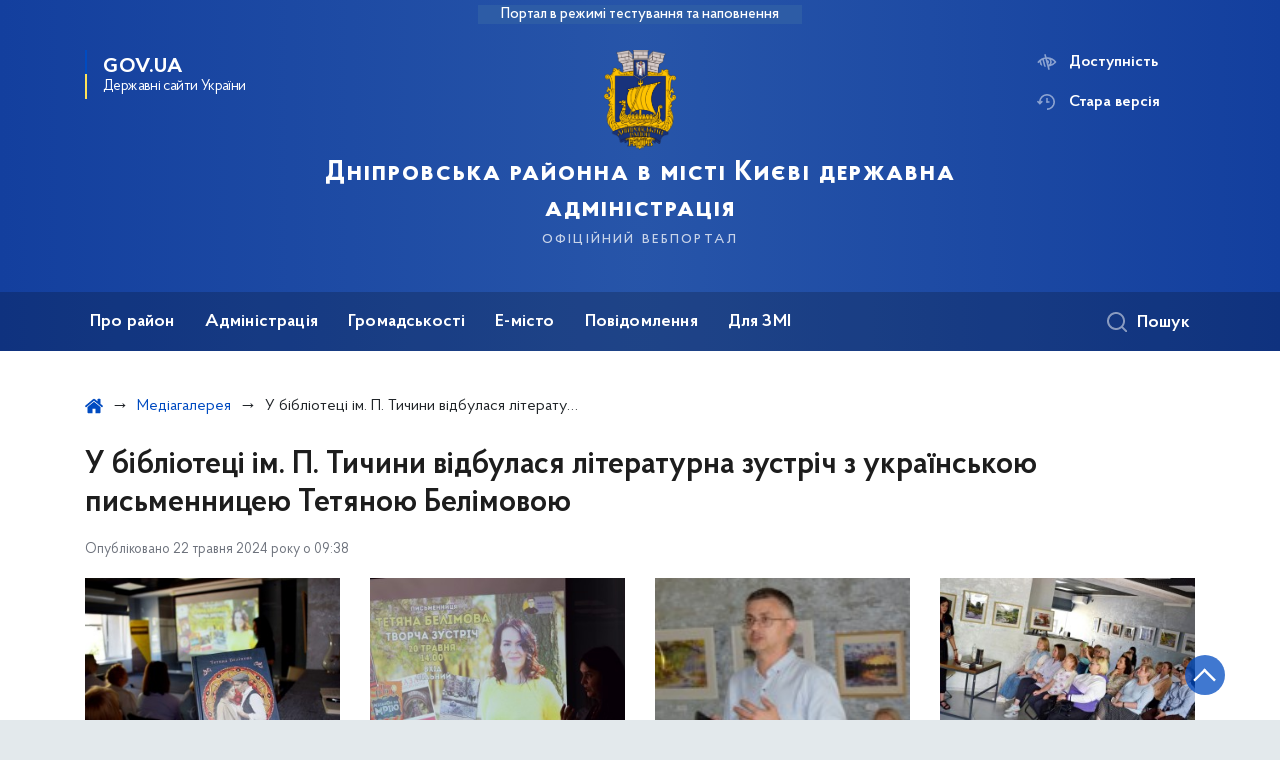

--- FILE ---
content_type: text/html; charset=UTF-8
request_url: https://dnipr.kyivcity.gov.ua/galleries/u-bibliotetsi-im-p-tychyny-vidbulasia-literaturna-zustrich-z-ukrainskoiu-pysmennytseiu-tetianoiu-belimovoiu
body_size: 24222
content:

<!DOCTYPE html>
<html lang="uk" class="scrollbar">
    <head>
        <link rel="canonical" href="https://dnipr.kyivcity.gov.ua/galleries/u-bibliotetsi-im-p-tychyny-vidbulasia-literaturna-zustrich-z-ukrainskoiu-pysmennytseiu-tetianoiu-belimovoiu"/ nonce="OKTOqockMGpGm2u0gpK3STi1UfzwJgOL">
        <meta charset="utf-8">
        <title>У бібліотеці ім. П. Тичини відбулася літературна зустріч з українською письменницею Тетяною Белімовою | Дніпровська районна в місті Києві державна адміністрація  </title>
        <!--meta info-->
        <meta name="viewport" content="width=device-width, initial-scale=1, shrink-to-fit=no">
        <meta name="author" content="Kyiv">
        <meta name="description" content="">
        <meta name="title" content="Фотоальбом">
        <meta name="keywords" content=""/>
        <meta content='true' name='HandheldFriendly'/>
        <meta content='width' name='MobileOptimized'/>
        <meta content='yes' name='apple-mobile-web-app-capable'/>

        
<meta property="og:url" content="https://dnipr.kyivcity.gov.ua/galleries/u-bibliotetsi-im-p-tychyny-vidbulasia-literaturna-zustrich-z-ukrainskoiu-pysmennytseiu-tetianoiu-belimovoiu"/>
<meta property="og:title" content="Дніпровська районна в місті Києві державна адміністрація "/>
<meta property="og:description" content=""/>
<meta property="og:image" content="https://dnipr.kyivcity.gov.ua/themes/rda/assets/images/openGraphImage/openGraphImage.jpg">
<meta property="og:image:width" content="520" />
<meta property="og:image:height" content="315" />        <meta name="msapplication-TileColor" content="#ffffff">
<meta name="msapplication-TileImage" content="https://dnipr.kyivcity.gov.ua/themes/rda/assets/images/favicon/ms-icon-144x144.png">
<meta name="theme-color" content="#ffffff">

<script type="text/javascript" src="/ruxitagentjs_ICA7NVfgqrux_10325251017120750.js" data-dtconfig="rid=RID_-1805233152|rpid=2048351111|domain=kyivcity.gov.ua|reportUrl=/rb_49b769c4-a2f0-4e30-b516-cb6ad794bbf8|app=ea7c4b59f27d43eb|cuc=gsjv2ukc|owasp=1|mel=100000|featureHash=ICA7NVfgqrux|dpvc=1|lastModification=1764334352181|srsr=10000|tp=500,50,0|rdnt=1|uxrgce=1|srbbv=2|agentUri=/ruxitagentjs_ICA7NVfgqrux_10325251017120750.js"></script><link rel="apple-touch-icon" sizes="57x57" href="https://dnipr.kyivcity.gov.ua/themes/rda/assets/images/favicon/apple-icon-57x57.png"/ nonce="OKTOqockMGpGm2u0gpK3STi1UfzwJgOL">
<link rel="apple-touch-icon" sizes="60x60" href="https://dnipr.kyivcity.gov.ua/themes/rda/assets/images/favicon/apple-icon-60x60.png"/ nonce="OKTOqockMGpGm2u0gpK3STi1UfzwJgOL">
<link rel="apple-touch-icon" sizes="72x72" href="https://dnipr.kyivcity.gov.ua/themes/rda/assets/images/favicon/apple-icon-72x72.png"/ nonce="OKTOqockMGpGm2u0gpK3STi1UfzwJgOL">
<link rel="apple-touch-icon" sizes="76x76" href="https://dnipr.kyivcity.gov.ua/themes/rda/assets/images/favicon/apple-icon-76x76.png"/ nonce="OKTOqockMGpGm2u0gpK3STi1UfzwJgOL">
<link rel="apple-touch-icon" sizes="114x114" href="https://dnipr.kyivcity.gov.ua/themes/rda/assets/images/favicon/apple-icon-114x114.png"/ nonce="OKTOqockMGpGm2u0gpK3STi1UfzwJgOL">
<link rel="apple-touch-icon" sizes="120x120" href="https://dnipr.kyivcity.gov.ua/themes/rda/assets/images/favicon/apple-icon-120x120.png"/ nonce="OKTOqockMGpGm2u0gpK3STi1UfzwJgOL">
<link rel="apple-touch-icon" sizes="144x144" href="https://dnipr.kyivcity.gov.ua/themes/rda/assets/images/favicon/apple-icon-144x144.png"/ nonce="OKTOqockMGpGm2u0gpK3STi1UfzwJgOL">
<link rel="apple-touch-icon" sizes="152x152" href="https://dnipr.kyivcity.gov.ua/themes/rda/assets/images/favicon/apple-icon-152x152.png"/ nonce="OKTOqockMGpGm2u0gpK3STi1UfzwJgOL">
<link rel="apple-touch-icon" sizes="180x180" href="https://dnipr.kyivcity.gov.ua/themes/rda/assets/images/favicon/apple-icon-180x180.png"/ nonce="OKTOqockMGpGm2u0gpK3STi1UfzwJgOL">
<link rel="icon" type="image/png" sizes="192x192" href="https://dnipr.kyivcity.gov.ua/themes/rda/assets/images/favicon/android-icon-192x192.png"/ nonce="OKTOqockMGpGm2u0gpK3STi1UfzwJgOL">
<link rel="icon" type="image/png" sizes="144x144" href="https://dnipr.kyivcity.gov.ua/themes/rda/assets/images/favicon/android-icon-144x144.png"/ nonce="OKTOqockMGpGm2u0gpK3STi1UfzwJgOL">
<link rel="icon" type="image/png" sizes="96x96" href="https://dnipr.kyivcity.gov.ua/themes/rda/assets/images/favicon/android-icon-96x96.png"/ nonce="OKTOqockMGpGm2u0gpK3STi1UfzwJgOL">
<link rel="icon" type="image/png" sizes="72x72" href="https://dnipr.kyivcity.gov.ua/themes/rda/assets/images/favicon/android-icon-72x72.png"/ nonce="OKTOqockMGpGm2u0gpK3STi1UfzwJgOL">
<link rel="icon" type="image/png" sizes="48x48" href="https://dnipr.kyivcity.gov.ua/themes/rda/assets/images/favicon/android-icon-48x48.png"/ nonce="OKTOqockMGpGm2u0gpK3STi1UfzwJgOL">
<link rel="icon" type="image/png" sizes="36x36" href="https://dnipr.kyivcity.gov.ua/themes/rda/assets/images/favicon/android-icon-36x36.png"/ nonce="OKTOqockMGpGm2u0gpK3STi1UfzwJgOL">
<link rel="icon" type="image/png" sizes="32x32" href="https://dnipr.kyivcity.gov.ua/themes/rda/assets/images/favicon/favicon-32x32.png"/ nonce="OKTOqockMGpGm2u0gpK3STi1UfzwJgOL">
<link rel="icon" type="image/png" sizes="96x96" href="https://dnipr.kyivcity.gov.ua/themes/rda/assets/images/favicon/favicon-96x96.png"/ nonce="OKTOqockMGpGm2u0gpK3STi1UfzwJgOL">
<link rel="icon" type="image/png" sizes="16x16" href="https://dnipr.kyivcity.gov.ua/themes/rda/assets/images/favicon/favicon-16x16.png"/ nonce="OKTOqockMGpGm2u0gpK3STi1UfzwJgOL">
<link rel="manifest" href="https://dnipr.kyivcity.gov.ua/themes/rda/assets/images/favicon/manifest.json"/ nonce="OKTOqockMGpGm2u0gpK3STi1UfzwJgOL">
        
        <link rel="stylesheet" type="text/css" href="https://dnipr.kyivcity.gov.ua/combine/1e3ec9b408ec51aa5c756e166fc3f290-1763995324"/ nonce="OKTOqockMGpGm2u0gpK3STi1UfzwJgOL">

        <script nonce="OKTOqockMGpGm2u0gpK3STi1UfzwJgOL">
window.multiLang = {
    allPages: {
        postsName: `Новини`,
        eventsName: `Події`,
        mediagalleriesName: `Медіагалереї`,
        meetingsText: `Засідання`,
        servicesText: `Послуги`,
        pagesText: `Сторінки`,
        moreByThemeText: `Більше за темою`,
        foundResultText: `Знайдено`,
        notFoundText: `Нічого не знайдено`,
        loadMoreHintText: `Прокрутіть, щоб завантажити ще`,
        exeptionText: `Щось пішло не так`,
        shortRequest: `Закороткий пошуковий запит`,
        periodText: `За період`,
        authorNameText: `Автор`,
        docName: `від`,
        chosenCategoryText: `Розпорядження`,
        requestSearchText: `Ви шукали`,
        changeVisionText: `Доступність`,
        changeVisionNormalText: `Стандартна версія`,
        chooseDateText: `Виберіть дату`,
        validateFormFile: `Додати файл`,
    },
    search: {
        personsText: `Персони`,
        newsText: `Персони`,
        actsText: `НПА`,
        materialsText: `матеріалів`,
        leftSidebarText: `За типом матеріалу`,
        requestPeriodTextFrom: `з`,
        requestPeriodTextTo: `по`,
        requestFoundedText: `Знайдено`,
        requestTypeDoc: `документи`,
    },
    npa: {
        requestFoundedText: `Знайдено документів:`,
    },
    timeLine: {
        allTypesname: `Усі типи`,
        projectsName: `Проєкти`,
        actsName: `Нормативно-правові акти`,
        pagesName: `Сторінка`,
        eventComplete: `Подія завершена`,
        firstPeriodLoadInterval: `З - по`,
        toTest: `До`,
        fromTest: `Дата з`,
        todayText: `Сьогодні`,
        weekText: `За останній тиждень`,
        monthText: `За останній місяць`,
        errMsgDay: `День початку має бути меншим`,
        errMsgMounth: `Місяць початку має бути меншим`,
        errMsgYear: `Рік початку має бути меншим`,
    },
    event: {
        phoneExample: `Введіть номер без символів`,
        errorFile: `Необхідний формат файлів - pdf, doc, docx, xls, xlsx, ppt, pptx`,
        emptyFile: `Поле Файл не може бути порожнім`,
        emptyPhone: `Поле телефону не може бути порожнім`,
        phoneMinLength: `Будь ласка, введіть не менше 12-ти символів`,
        phoneMaxLength: `Будь ласка, введіть не більше 12-ти символів`,
    },
    validateForm: {
        emptyName: `Введіть своє Прізвище, ім'я та по батькові`,
        shortName: `Введіть не менше 5-ти символів в поле ПІБ`,
        emailError: `Помилка в адресі електронної пошти`,
        emailExample: `Необхідний формат адреси email@example.com`,
        emptyPhone: `Поле телефону не може бути порожнім`,
        phoneExample: `Введіть номер у вигляді 380991234567`,
        emptyField: `Поле не може бути порожнім`,
        succes: `Вашу заявку відправлено!`,
        notSucces: `Вашу заявку не відправлено!`,
        shortEmail: `Будь ласка, введіть не менше 3-x символів`,
        shortField: `Будь ласка, введіть не менше 3-x символів`,
    },
    licenseSearch: {
        series: `Серія та номер ліцензії`,
        licensee: `Ліцензіат`,
        issued: `Видано`,
        readMore: `Детальніше`,
        licensingAuthority: `Орган що видав ліцензію`,
        activity: `Вид діяльності`,
        statusActive: `Діюча до`,
        statusPaused: `Призупинено дію з`,
        statusCanceled: `Анульовано з`,
        statusExpired: `Термін дії закінчено з`,
        edrpou: `ЄДРПОУ`,
    },
    multiCollapse: {
        textBtnShow: `Відкрити все`,
        textBtnHide: `Закрити все`,
    },
    averageElConsumption : {
      yearPart1: `Середнє споживання у`,
      yearPart2: `році`,
    },
    meetings: {
        notFoundMeetingsText: `Засідання НКРЕКП, на обрану дату не проводиться`,
        notFoundRelatedMeetingsText: `Продовжень засіданнь НКРЕКП, на обрану дату немає`,
        decisionText: `Рішення НКРЕКП `,
        materialText: `Матерiали `,
        protocolText: `Протокол `,
        resultText: `Результати `,
        galleryText: `Вiдеозапис `,
        goToText: `Перейти `
    },
    employees: {
        attachmentText: `Прикріплені файли`
    },
}
// console.log(window.multiLang);

</script>            		<!-- Global site tag (gtag.js) - Google Analytics -->
		<script async src="https://www.googletagmanager.com/gtag/js?id=G-CC95MLYZF2" nonce="OKTOqockMGpGm2u0gpK3STi1UfzwJgOL"></script>
		<script nonce="OKTOqockMGpGm2u0gpK3STi1UfzwJgOL">
            window.dataLayer = window.dataLayer || [];
            function gtag(){dataLayer.push(arguments);}
                        gtag('js', new Date());
            gtag('config', 'G-CC95MLYZF2', {
				cookie_flags: 'max-age=7200;secure;samesite=none'
			});
		</script>
        </head>
    <body>
        <div class="wrapper">
            <a href="#layout-content" tabindex="0" class="link-skip" aria-label="Перейти до основного вмісту"></a>
            
<header id="layout-header" class="header">
    <div class="header_bg  header_bg-test ">
                <div class="header_test-fill-mode">
            <span>Портал в режимі тестування та наповнення</span>
        </div>
                <div class="header_head row justify-content-center">
            <div class="col-8 col-lg-2">
                <a href="javascript:void(0);"
                   class="gov-ua"
                   data-toggle="modal"
                   data-target="#govModal"
                   aria-haspopup="dialog">
                    <div class="gov-ua_icon"></div>
                    <div class="gov-ua_text">
                        <span class="gov-ua_text-item">gov.ua</span>
                        <span class="gov-ua_text-item light">Державні сайти України</span>
                    </div>
                </a>
            </div>
            <div class="col-4 col-lg-12 header_fixed-not">
                <div class="header-top">
                    <div class="header-top_text">Меню</div>
                    <a href="javascript:void(0);" aria-label="Відкрити навігаційне меню"
                       class="header-top_icon icon-menu" id="shomMenuSm"></a>
                </div>
                <div class="menu-mob" id="menuSm">
                    <div class="menu-mob_top">
                        <a href="javascript:void(0);" aria-label="Закрити навігаційне меню"
                           class="menu-mob_top-icon icon-close js-closeMenuSm" id="closeMenuSm" role="button" tabindex="0"></a>
                    </div>
                    <div class="menu-mob_container">

                        <ul>
        <li>
        <a 	class="menu-mob_link js-showSubmenu"
              href="javascript:void(0);"
              aria-haspopup="true"
        aria-expanded="false"
                >Про район</a>
                <div class="menu-mob_submenu">
            <div class="menu-mob_top sub">
                <div class="menu-mob_top-title js-backMenu js-tabindex" role="button" tabindex="-1" aria-label="Повернутись до Про район">Про район</div>
                <div class="menu-mob_top-icon icon-close js-closeMenuSm js-tabindex" role="button" tabindex="-1" aria-label="Закрити меню навігації"></div>
            </div>
            <nav class="menu-mob_container">
                <ul class="menu-mob_submenu-list">
                                                            <li>
                        <a tabindex="-1" class="js-tabindex" href="https://dnipr.kyivcity.gov.ua/pro-raion/vidomosti-pro-raion"
                                                   >Відомості про район</a>
                    </li>
                                        <li>
                        <a tabindex="-1" class="js-tabindex" href="https://dnipr.kyivcity.gov.ua/pro-raion/dovidnyk-raionu"
                                                   >Довідник району</a>
                    </li>
                                        <li>
                        <a tabindex="-1" class="js-tabindex" href="https://dnipr.kyivcity.gov.ua/pro-raion/pasport-raionu"
                                                   >Паспорт району</a>
                    </li>
                                                                                <li>
                        <a tabindex="-1" class="js-tabindex" href="https://dnipr.kyivcity.gov.ua/pro-raion/sotsialno-ekonomichnyi-rozvytok-dniprovskoho-raionu"
                           target="_blank" rel="noopener noreferrer"                        >Соціально-економічний розвиток Дніпровського району</a>
                    </li>
                                        <li>
                        <a tabindex="-1" class="js-tabindex" href="https://dnipr.kyivcity.gov.ua/pro-raion/biudzhet"
                                                   >Бюджет</a>
                    </li>
                                        <li>
                        <a tabindex="-1" class="js-tabindex" href="https://dnipr.kyivcity.gov.ua/pro-raion/kultura-ta-turyzm"
                                                   >Культура та туризм</a>
                    </li>
                                                                                <li>
                        <a tabindex="-1" class="js-tabindex" href="https://dnipr.kyivcity.gov.ua/pro-raion/hromadski-pryimalni-deputativ-kyivskoi-miskoi-rady"
                                                   >Громадські приймальні депутатів Київської міської ради</a>
                    </li>
                                                        </ul>
            </nav>
        </div>
            </li>
        <li>
        <a 	class="menu-mob_link js-showSubmenu"
              href="javascript:void(0);"
              aria-haspopup="true"
        aria-expanded="false"
                >Адміністрація</a>
                <div class="menu-mob_submenu">
            <div class="menu-mob_top sub">
                <div class="menu-mob_top-title js-backMenu js-tabindex" role="button" tabindex="-1" aria-label="Повернутись до Адміністрація">Адміністрація</div>
                <div class="menu-mob_top-icon icon-close js-closeMenuSm js-tabindex" role="button" tabindex="-1" aria-label="Закрити меню навігації"></div>
            </div>
            <nav class="menu-mob_container">
                <ul class="menu-mob_submenu-list">
                                                            <li>
                        <a tabindex="-1" class="js-tabindex" href="https://dnipr.kyivcity.gov.ua/persons"
                                                   >Керівництво</a>
                    </li>
                                        <li>
                        <a tabindex="-1" class="js-tabindex" href="https://dnipr.kyivcity.gov.ua/administratsiia/strukturni-pidrozdily"
                                                   >Структурні підрозділи</a>
                    </li>
                                        <li>
                        <a tabindex="-1" class="js-tabindex" href="https://dnipr.kyivcity.gov.ua/administratsiia/zvernennia-hromadian"
                                                   >Звернення громадян</a>
                    </li>
                                        <li>
                        <a tabindex="-1" class="js-tabindex" href="https://dnipr.kyivcity.gov.ua/administratsiia/kolehiia"
                                                   >Колегія</a>
                    </li>
                                        <li>
                        <a tabindex="-1" class="js-tabindex" href="https://dnipr.kyivcity.gov.ua/administratsiia/pidpryiemtsiam-promyslovtsiam"
                                                   >Підприємцям, промисловцям</a>
                    </li>
                                        <li>
                        <a tabindex="-1" class="js-tabindex" href="https://dnipr.kyivcity.gov.ua/administratsiia/rehuliatorna-diialnist"
                                                   >Регуляторна діяльність</a>
                    </li>
                                                                                <li>
                        <a tabindex="-1" class="js-tabindex" href="https://dnipr.kyivcity.gov.ua/administratsiia/bezbariernist"
                                                   >Безбар’єрність</a>
                    </li>
                                        <li>
                        <a tabindex="-1" class="js-tabindex" href="https://dnipr.kyivcity.gov.ua/administratsiia/diialnist-komitetu-dostupnosti-dniprovskoi-rda"
                           target="_blank" rel="noopener noreferrer"                        >Діяльність комітету доступності Дніпровської РДА</a>
                    </li>
                                        <li>
                        <a tabindex="-1" class="js-tabindex" href="https://dnipr.kyivcity.gov.ua/administratsiia/zapobihannia-ta-protydiia-domashnomu-nasylstvu-ta-zhorstokomu-povodzhenniu-z-ditmy"
                                                   >Запобігання та протидія домашньому насильству та жорстокому поводженню з дітьми</a>
                    </li>
                                        <li>
                        <a tabindex="-1" class="js-tabindex" href="https://dnipr.kyivcity.gov.ua/administratsiia/protydiia-torhivli-liudmy"
                                                   >Протидія торгівлі людьми</a>
                    </li>
                                        <li>
                        <a tabindex="-1" class="js-tabindex" href="https://dnipr.kyivcity.gov.ua/administratsiia/henderna-rivnist"
                                                   >Гендерна рівність</a>
                    </li>
                                                                                <li>
                        <a tabindex="-1" class="js-tabindex" href="https://dnipr.kyivcity.gov.ua/administratsiia/rozporiadzhennia"
                           target="_blank" rel="noopener noreferrer"                        >Розпорядження</a>
                    </li>
                                        <li>
                        <a tabindex="-1" class="js-tabindex" href="https://dnipr.kyivcity.gov.ua/administratsiia/normatyvno-pravovi-zasady-diialnosti-dniprovskoi-raionnoi-v-misti-kyievi-derzhavnoi-administratsii"
                           target="_blank" rel="noopener noreferrer"                        >Нормативно-правові засади діяльності Дніпровської РДА</a>
                    </li>
                                        <li>
                        <a tabindex="-1" class="js-tabindex" href="https://dnipr.kyivcity.gov.ua/administratsiia/zakupivli-za-derzhavni-koshty"
                                                   >Закупівлі за державні кошти</a>
                    </li>
                                        <li>
                        <a tabindex="-1" class="js-tabindex" href="https://dnipr.kyivcity.gov.ua/administratsiia/protydiia-koruptsii"
                                                   >Протидія корупції</a>
                    </li>
                                        <li>
                        <a tabindex="-1" class="js-tabindex" href="https://dnipr.kyivcity.gov.ua/administratsiia/ochyshchennia-vlady-liustratsiia"
                           target="_blank" rel="noopener noreferrer"                        >Очищення влади (люстрація)</a>
                    </li>
                                        <li>
                        <a tabindex="-1" class="js-tabindex" href="https://dnipr.kyivcity.gov.ua/administratsiia/zvity-pro-diialnist"
                                                   >Звіти про діяльність</a>
                    </li>
                                        <li>
                        <a tabindex="-1" class="js-tabindex" href="https://dnipr.kyivcity.gov.ua/administratsiia/vakansii"
                                                   >Вакансії</a>
                    </li>
                                                        </ul>
            </nav>
        </div>
            </li>
        <li>
        <a 	class="menu-mob_link js-showSubmenu"
              href="javascript:void(0);"
              aria-haspopup="true"
        aria-expanded="false"
                >Громадськості</a>
                <div class="menu-mob_submenu">
            <div class="menu-mob_top sub">
                <div class="menu-mob_top-title js-backMenu js-tabindex" role="button" tabindex="-1" aria-label="Повернутись до Громадськості">Громадськості</div>
                <div class="menu-mob_top-icon icon-close js-closeMenuSm js-tabindex" role="button" tabindex="-1" aria-label="Закрити меню навігації"></div>
            </div>
            <nav class="menu-mob_container">
                <ul class="menu-mob_submenu-list">
                                                            <li>
                        <a tabindex="-1" class="js-tabindex" href="https://dnipr.kyivcity.gov.ua/hromadskosti/hromadska-rada-pry-dniprovskii-rda"
                                                   >Громадська рада при Дніпровській РДА</a>
                    </li>
                                        <li>
                        <a tabindex="-1" class="js-tabindex" href="https://dnipr.kyivcity.gov.ua/hromadskosti/rada-volonteriv-pry-dniprovskii-rda"
                                                   >Рада волонтерів при Дніпровській РДА</a>
                    </li>
                                        <li>
                        <a tabindex="-1" class="js-tabindex" href="https://dnipr.kyivcity.gov.ua/hromadskosti/rada-z-pytan-vnutrishno-peremishchenykh-osib-pry-dniprovskii-rda"
                                                   >Рада з питань внутрішньо переміщених осіб при Дніпровській РДА</a>
                    </li>
                                        <li>
                        <a tabindex="-1" class="js-tabindex" href="https://dnipr.kyivcity.gov.ua/hromadskosti/rada-veteraniv-pry-dniprovskii-rda"
                                                   >Рада з питань військових, ветеранів та їх родин, членів сімей загиблих Захисників і Захисниць України й безвісти зниклих при Дніпровській РДА</a>
                    </li>
                                        <li>
                        <a tabindex="-1" class="js-tabindex" href="https://dnipr.kyivcity.gov.ua/hromadskosti/hromadianske-suspilstvo"
                                                   >Громадянське суспільство</a>
                    </li>
                                        <li>
                        <a tabindex="-1" class="js-tabindex" href="https://dnipr.kyivcity.gov.ua/hromadskosti/komisiia-z-pytan-vstanovlennia-memorialnykh-doshok"
                           target="_blank" rel="noopener noreferrer"                        >Комісія з питань встановлення меморіальних дошок</a>
                    </li>
                                                                                <li>
                        <a tabindex="-1" class="js-tabindex" href="https://dnipr.kyivcity.gov.ua/hromadskosti/konsultatsii-z-hromadskistiu"
                           target="_blank" rel="noopener noreferrer"                        >Консультації з громадськістю</a>
                    </li>
                                        <li>
                        <a tabindex="-1" class="js-tabindex" href="https://dnipr.kyivcity.gov.ua/hromadskosti/informatsiia-pro-ukryttia-naselennia-dniprovskoho-raionu-m-kyieva-ta-poriadok-opovishchennia-pry-vynyknenni-nadzvychainykh-sytuatsii-tekhnohennoho-pryrodnoho-ta-voiennoho-kharakteru"
                                                   >Інформація про укриття населення</a>
                    </li>
                                        <li>
                        <a tabindex="-1" class="js-tabindex" href="https://dnipr.kyivcity.gov.ua/hromadskosti/veteranam-ta-ikhnim-rodynam"
                           target="_blank" rel="noopener noreferrer"                        >Ветеранам та їхнім родинам</a>
                    </li>
                                        <li>
                        <a tabindex="-1" class="js-tabindex" href="https://kyivcity.gov.ua/publichna_informatsiya_257928/informatsiya_dlya_spozhivachiv_258191.html"
                           target="_blank" rel="noopener noreferrer"                        >Інформація для споживачів</a>
                    </li>
                                        <li>
                        <a tabindex="-1" class="js-tabindex" href="https://dnipr.kyivcity.gov.ua/hromadskosti/osn"
                                                   >ОСН</a>
                    </li>
                                        <li>
                        <a tabindex="-1" class="js-tabindex" href="https://dnipr.kyivcity.gov.ua/hromadskosti/osbb"
                                                   >ОСББ</a>
                    </li>
                                                                                <li>
                        <a tabindex="-1" class="js-tabindex" href="https://dnipr.kyivcity.gov.ua/hromadskosti/zvernennia-do-dniprovskoi-raionnoi-v-misti-kyievi-derzhavnoi-administratsii-vid-hromadian-pryimaiutsia-cherez-viddil-roboty-zi-zvernenniamy-hromadian"
                                                   >Звернення до Дніпровської РДА від громадян</a>
                    </li>
                                        <li>
                        <a tabindex="-1" class="js-tabindex" href="https://dnipr.kyivcity.gov.ua/hromadskosti/hromadskyi-biudzhet"
                                                   >Громадський бюджет</a>
                    </li>
                                        <li>
                        <a tabindex="-1" class="js-tabindex" href="https://dnipr.kyivcity.gov.ua/hromadskosti/dostup-do-publichnoi-informatsii"
                                                   >Доступ до публічної інформації</a>
                    </li>
                                        <li>
                        <a tabindex="-1" class="js-tabindex" href="https://petition.kyivcity.gov.ua/"
                                                   >Петиції</a>
                    </li>
                                                        </ul>
            </nav>
        </div>
            </li>
        <li>
        <a 	class="menu-mob_link js-showSubmenu"
              href="javascript:void(0);"
              aria-haspopup="true"
        aria-expanded="false"
                >Е-місто</a>
                <div class="menu-mob_submenu">
            <div class="menu-mob_top sub">
                <div class="menu-mob_top-title js-backMenu js-tabindex" role="button" tabindex="-1" aria-label="Повернутись до Е-місто">Е-місто</div>
                <div class="menu-mob_top-icon icon-close js-closeMenuSm js-tabindex" role="button" tabindex="-1" aria-label="Закрити меню навігації"></div>
            </div>
            <nav class="menu-mob_container">
                <ul class="menu-mob_submenu-list">
                                                            <li>
                        <a tabindex="-1" class="js-tabindex" href="https://kyivcnap.gov.ua/"
                                                   >Адміністративні послуги міста Києва</a>
                    </li>
                                        <li>
                        <a tabindex="-1" class="js-tabindex" href="https://kyivcity.gov.ua/pasport_svidotstva_ta_dovidky.html"
                                                   >Паспорт, свідоцтва та довідки</a>
                    </li>
                                                                                <li>
                        <a tabindex="-1" class="js-tabindex" href="https://kyivcity.gov.ua/budynok_ta_komunalni_posluhy/"
                           target="_blank" rel="noopener noreferrer"                        >Будинок та комунальні послуги</a>
                    </li>
                                        <li>
                        <a tabindex="-1" class="js-tabindex" href="https://kyivcity.gov.ua/pilhy_dovidky_ta_sotsialnyi_zakhyst.html"
                           target="_blank" rel="noopener noreferrer"                        >Пільги, субсидії та соціальний захист</a>
                    </li>
                                                                                <li>
                        <a tabindex="-1" class="js-tabindex" href="https://1551.gov.ua/"
                                                   >Контактний центр</a>
                    </li>
                                                        </ul>
            </nav>
        </div>
            </li>
        <li>
        <a 	class=""
              href="https://dnipr.kyivcity.gov.ua/povidomlennia"
              
        
                >Повідомлення</a>
            </li>
        <li>
        <a 	class="menu-mob_link js-showSubmenu"
              href="javascript:void(0);"
              aria-haspopup="true"
        aria-expanded="false"
                >Для ЗМІ</a>
                <div class="menu-mob_submenu">
            <div class="menu-mob_top sub">
                <div class="menu-mob_top-title js-backMenu js-tabindex" role="button" tabindex="-1" aria-label="Повернутись до Для ЗМІ">Для ЗМІ</div>
                <div class="menu-mob_top-icon icon-close js-closeMenuSm js-tabindex" role="button" tabindex="-1" aria-label="Закрити меню навігації"></div>
            </div>
            <nav class="menu-mob_container">
                <ul class="menu-mob_submenu-list">
                                                            <li>
                        <a tabindex="-1" class="js-tabindex" href="https://dnipr.kyivcity.gov.ua/kontakty-dlia-zmi"
                                                   >Контакти для ЗМІ</a>
                    </li>
                                        <li>
                        <a tabindex="-1" class="js-tabindex" href="https://kyivcity.gov.ua/dlya_zmi/poryadok_akreditatsi.html"
                                                   >Порядок акредитації / Accreditation process</a>
                    </li>
                                        <li>
                        <a tabindex="-1" class="js-tabindex" href="https://kyivcity.gov.ua/dlya_zmi/podati_zapit_zmi/"
                                                   >Подати запит медіа / Submitting a media request</a>
                    </li>
                                                                                <li>
                        <a tabindex="-1" class="js-tabindex" href="https://kyivcity.gov.ua/dlya_zmi/zyomki_v_likarnyakh_v_umovakh_voyennogo_stanu/"
                                                   >Зйомки в лікарнях в умовах воєнного стану / Rules for media coverage of hospitals at work under martial law</a>
                    </li>
                                                        </ul>
            </nav>
        </div>
            </li>
    </ul>

                        <div class="js_hide_if_opened">
                            <ul class="actions actions-mobile">

                                
                                <li class="change-vision" id="changeVisionMobile">
                                    <div class="icon"></div>
                                    <span tabindex="0">
                                    Доступність
                                </span>
                                </li>

                                
                                    <li class="old-version">
                                        <a href="https://dnipr-2023.kyivcity.gov.ua/"
                                           rel="noopener noreferrer"
                                           target="_blank">
                                            <div class="icon"></div>
                                            <span>Стара версія</span>
                                        </a>
                                    </li>

                                
                            </ul>

                            
<div class="socials socials-mobile fa-white js_hide_if_opened">

            <a href="https://www.facebook.com/dniprrda" target="_blank" rel="nofollow noopener noreferrer"
           class="fa fa-facebook-square"></a>

            <a href="https://t.me/DniprRDA_inform" target="_blank" rel="nofollow noopener noreferrer"
           class="fa fa-telegram"></a>

            <a href="https://t.me/AndrijPaladij" target="_blank" rel="nofollow noopener noreferrer"
           class="fa fa-telegram"></a>

            <a href="" target="_blank" rel="nofollow noopener noreferrer"
           class="fa fa-youtube-play"></a>

            <a href="" target="_blank" rel="nofollow noopener noreferrer"
           class="fa fa-twitter"></a>

            <a href="" target="_blank" rel="nofollow noopener noreferrer"
           class="fa fa-instagram"></a>

    
</div>
                            <a class="gov-ua gov-ua_mobile js_hide_if_opened" data-toggle="modal"
                               data-target="#govModal">
                                <div class="gov-ua_icon"></div>
                                <div class="gov-ua_text">
                                    <span class="gov-ua_text-item">gov.ua</span>
                                    <span class="gov-ua_text-item light">Державні сайти України</span>
                                </div>
                            </a>
                        </div>
                    </div>
                </div>
            </div>
            <div class="col-md-8">
                <a href="/uk" class="header_text text-center">
                                        <div class="tooltip">
                        <img src="https://minio.kyivcity.gov.ua/kyivcity/sites/11/uploaded-files/2024/04/22/logo.png" alt="">
                                            </div>
                    <div class="header_text-box">
                        <div class="header_text-lead">Дніпровська районна в місті Києві державна адміністрація </div>
                        <div class="header_text-sub">офіційний вебпортал</div>
                    </div>
                </a>
            </div>
            <div class="col-lg-2 d-none d-lg-block">
                <ul class="actions actions-header">
                    
<script nonce="OKTOqockMGpGm2u0gpK3STi1UfzwJgOL">
    function changeLocale(e, data){
        if(e.keyCode === 13){
            $(this).request('onSwitchLocale', data);
        }
    }
</script>
                    <li class="additional_item change-vision" tabindex="0" id="changeVision">
                        <div class="icon"></div>
                        <span>Доступність</span>
                    </li>

                    <li class="btn-f-size">
                        <div role="button" tabindex="0" aria-label="Зменшити шрифт" class="btn-f-size_dec js_font_minus" id="fontInc">
                            A-
                        </div>
                        <div role="button" tabindex="0" aria-label="Збільшити шрифт" class="btn-f-size_inc js_font_plus" id="fontDec">
                            A+
                        </div>
                    </li>

                                        <li class="old-version">
                        <a href="https://dnipr-2023.kyivcity.gov.ua/"
                           rel="noopener noreferrer"
                           target="_blank">
                        <div class="icon"></div>
                        <span>Стара версія</span>
                        </a>
                    </li>
                                    </ul>
            </div>
        </div>
        <div class="menu-pc_container">
            <nav id="menuDesktop" class="menu-pc">
                    <ul>
                    <li>
                <a 	class="menu-pc_link js-showSubmenuPc"
                      href="javascript:void(0);"
                        aria-haspopup="true"
                        aria-expanded="false"
                                        >Про район</a>
                                    <div class="menu-pc_submenu">
                        <div class="row">
                                                            <div class="col-lg-4">
                                                                            <div class="menu-pc_submenu-item">
                                            <a  href="https://dnipr.kyivcity.gov.ua/pro-raion/vidomosti-pro-raion"
                                                                                            >Відомості про район</a>
                                        </div>
                                                                            <div class="menu-pc_submenu-item">
                                            <a  href="https://dnipr.kyivcity.gov.ua/pro-raion/dovidnyk-raionu"
                                                                                            >Довідник району</a>
                                        </div>
                                                                            <div class="menu-pc_submenu-item">
                                            <a  href="https://dnipr.kyivcity.gov.ua/pro-raion/pasport-raionu"
                                                                                            >Паспорт району</a>
                                        </div>
                                                                    </div>
                                                            <div class="col-lg-4">
                                                                            <div class="menu-pc_submenu-item">
                                            <a  href="https://dnipr.kyivcity.gov.ua/pro-raion/sotsialno-ekonomichnyi-rozvytok-dniprovskoho-raionu"
                                                target="_blank" rel="noopener noreferrer"                                            >Соціально-економічний розвиток Дніпровського району</a>
                                        </div>
                                                                            <div class="menu-pc_submenu-item">
                                            <a  href="https://dnipr.kyivcity.gov.ua/pro-raion/biudzhet"
                                                                                            >Бюджет</a>
                                        </div>
                                                                            <div class="menu-pc_submenu-item">
                                            <a  href="https://dnipr.kyivcity.gov.ua/pro-raion/kultura-ta-turyzm"
                                                                                            >Культура та туризм</a>
                                        </div>
                                                                    </div>
                                                            <div class="col-lg-4">
                                                                            <div class="menu-pc_submenu-item">
                                            <a  href="https://dnipr.kyivcity.gov.ua/pro-raion/hromadski-pryimalni-deputativ-kyivskoi-miskoi-rady"
                                                                                            >Громадські приймальні депутатів Київської міської ради</a>
                                        </div>
                                                                    </div>
                                                    </div>
                    </div>
                            </li>
                    <li>
                <a 	class="menu-pc_link js-showSubmenuPc"
                      href="javascript:void(0);"
                        aria-haspopup="true"
                        aria-expanded="false"
                                        >Адміністрація</a>
                                    <div class="menu-pc_submenu">
                        <div class="row">
                                                            <div class="col-lg-4">
                                                                            <div class="menu-pc_submenu-item">
                                            <a  href="https://dnipr.kyivcity.gov.ua/persons"
                                                                                            >Керівництво</a>
                                        </div>
                                                                            <div class="menu-pc_submenu-item">
                                            <a  href="https://dnipr.kyivcity.gov.ua/administratsiia/strukturni-pidrozdily"
                                                                                            >Структурні підрозділи</a>
                                        </div>
                                                                            <div class="menu-pc_submenu-item">
                                            <a  href="https://dnipr.kyivcity.gov.ua/administratsiia/zvernennia-hromadian"
                                                                                            >Звернення громадян</a>
                                        </div>
                                                                            <div class="menu-pc_submenu-item">
                                            <a  href="https://dnipr.kyivcity.gov.ua/administratsiia/kolehiia"
                                                                                            >Колегія</a>
                                        </div>
                                                                            <div class="menu-pc_submenu-item">
                                            <a  href="https://dnipr.kyivcity.gov.ua/administratsiia/pidpryiemtsiam-promyslovtsiam"
                                                                                            >Підприємцям, промисловцям</a>
                                        </div>
                                                                            <div class="menu-pc_submenu-item">
                                            <a  href="https://dnipr.kyivcity.gov.ua/administratsiia/rehuliatorna-diialnist"
                                                                                            >Регуляторна діяльність</a>
                                        </div>
                                                                    </div>
                                                            <div class="col-lg-4">
                                                                            <div class="menu-pc_submenu-item">
                                            <a  href="https://dnipr.kyivcity.gov.ua/administratsiia/bezbariernist"
                                                                                            >Безбар’єрність</a>
                                        </div>
                                                                            <div class="menu-pc_submenu-item">
                                            <a  href="https://dnipr.kyivcity.gov.ua/administratsiia/diialnist-komitetu-dostupnosti-dniprovskoi-rda"
                                                target="_blank" rel="noopener noreferrer"                                            >Діяльність комітету доступності Дніпровської РДА</a>
                                        </div>
                                                                            <div class="menu-pc_submenu-item">
                                            <a  href="https://dnipr.kyivcity.gov.ua/administratsiia/zapobihannia-ta-protydiia-domashnomu-nasylstvu-ta-zhorstokomu-povodzhenniu-z-ditmy"
                                                                                            >Запобігання та протидія домашньому насильству та жорстокому поводженню з дітьми</a>
                                        </div>
                                                                            <div class="menu-pc_submenu-item">
                                            <a  href="https://dnipr.kyivcity.gov.ua/administratsiia/protydiia-torhivli-liudmy"
                                                                                            >Протидія торгівлі людьми</a>
                                        </div>
                                                                            <div class="menu-pc_submenu-item">
                                            <a  href="https://dnipr.kyivcity.gov.ua/administratsiia/henderna-rivnist"
                                                                                            >Гендерна рівність</a>
                                        </div>
                                                                    </div>
                                                            <div class="col-lg-4">
                                                                            <div class="menu-pc_submenu-item">
                                            <a  href="https://dnipr.kyivcity.gov.ua/administratsiia/rozporiadzhennia"
                                                target="_blank" rel="noopener noreferrer"                                            >Розпорядження</a>
                                        </div>
                                                                            <div class="menu-pc_submenu-item">
                                            <a  href="https://dnipr.kyivcity.gov.ua/administratsiia/normatyvno-pravovi-zasady-diialnosti-dniprovskoi-raionnoi-v-misti-kyievi-derzhavnoi-administratsii"
                                                target="_blank" rel="noopener noreferrer"                                            >Нормативно-правові засади діяльності Дніпровської РДА</a>
                                        </div>
                                                                            <div class="menu-pc_submenu-item">
                                            <a  href="https://dnipr.kyivcity.gov.ua/administratsiia/zakupivli-za-derzhavni-koshty"
                                                                                            >Закупівлі за державні кошти</a>
                                        </div>
                                                                            <div class="menu-pc_submenu-item">
                                            <a  href="https://dnipr.kyivcity.gov.ua/administratsiia/protydiia-koruptsii"
                                                                                            >Протидія корупції</a>
                                        </div>
                                                                            <div class="menu-pc_submenu-item">
                                            <a  href="https://dnipr.kyivcity.gov.ua/administratsiia/ochyshchennia-vlady-liustratsiia"
                                                target="_blank" rel="noopener noreferrer"                                            >Очищення влади (люстрація)</a>
                                        </div>
                                                                            <div class="menu-pc_submenu-item">
                                            <a  href="https://dnipr.kyivcity.gov.ua/administratsiia/zvity-pro-diialnist"
                                                                                            >Звіти про діяльність</a>
                                        </div>
                                                                            <div class="menu-pc_submenu-item">
                                            <a  href="https://dnipr.kyivcity.gov.ua/administratsiia/vakansii"
                                                                                            >Вакансії</a>
                                        </div>
                                                                    </div>
                                                    </div>
                    </div>
                            </li>
                    <li>
                <a 	class="menu-pc_link js-showSubmenuPc"
                      href="javascript:void(0);"
                        aria-haspopup="true"
                        aria-expanded="false"
                                        >Громадськості</a>
                                    <div class="menu-pc_submenu">
                        <div class="row">
                                                            <div class="col-lg-4">
                                                                            <div class="menu-pc_submenu-item">
                                            <a  href="https://dnipr.kyivcity.gov.ua/hromadskosti/hromadska-rada-pry-dniprovskii-rda"
                                                                                            >Громадська рада при Дніпровській РДА</a>
                                        </div>
                                                                            <div class="menu-pc_submenu-item">
                                            <a  href="https://dnipr.kyivcity.gov.ua/hromadskosti/rada-volonteriv-pry-dniprovskii-rda"
                                                                                            >Рада волонтерів при Дніпровській РДА</a>
                                        </div>
                                                                            <div class="menu-pc_submenu-item">
                                            <a  href="https://dnipr.kyivcity.gov.ua/hromadskosti/rada-z-pytan-vnutrishno-peremishchenykh-osib-pry-dniprovskii-rda"
                                                                                            >Рада з питань внутрішньо переміщених осіб при Дніпровській РДА</a>
                                        </div>
                                                                            <div class="menu-pc_submenu-item">
                                            <a  href="https://dnipr.kyivcity.gov.ua/hromadskosti/rada-veteraniv-pry-dniprovskii-rda"
                                                                                            >Рада з питань військових, ветеранів та їх родин, членів сімей загиблих Захисників і Захисниць України й безвісти зниклих при Дніпровській РДА</a>
                                        </div>
                                                                            <div class="menu-pc_submenu-item">
                                            <a  href="https://dnipr.kyivcity.gov.ua/hromadskosti/hromadianske-suspilstvo"
                                                                                            >Громадянське суспільство</a>
                                        </div>
                                                                            <div class="menu-pc_submenu-item">
                                            <a  href="https://dnipr.kyivcity.gov.ua/hromadskosti/komisiia-z-pytan-vstanovlennia-memorialnykh-doshok"
                                                target="_blank" rel="noopener noreferrer"                                            >Комісія з питань встановлення меморіальних дошок</a>
                                        </div>
                                                                    </div>
                                                            <div class="col-lg-4">
                                                                            <div class="menu-pc_submenu-item">
                                            <a  href="https://dnipr.kyivcity.gov.ua/hromadskosti/konsultatsii-z-hromadskistiu"
                                                target="_blank" rel="noopener noreferrer"                                            >Консультації з громадськістю</a>
                                        </div>
                                                                            <div class="menu-pc_submenu-item">
                                            <a  href="https://dnipr.kyivcity.gov.ua/hromadskosti/informatsiia-pro-ukryttia-naselennia-dniprovskoho-raionu-m-kyieva-ta-poriadok-opovishchennia-pry-vynyknenni-nadzvychainykh-sytuatsii-tekhnohennoho-pryrodnoho-ta-voiennoho-kharakteru"
                                                                                            >Інформація про укриття населення</a>
                                        </div>
                                                                            <div class="menu-pc_submenu-item">
                                            <a  href="https://dnipr.kyivcity.gov.ua/hromadskosti/veteranam-ta-ikhnim-rodynam"
                                                target="_blank" rel="noopener noreferrer"                                            >Ветеранам та їхнім родинам</a>
                                        </div>
                                                                            <div class="menu-pc_submenu-item">
                                            <a  href="https://kyivcity.gov.ua/publichna_informatsiya_257928/informatsiya_dlya_spozhivachiv_258191.html"
                                                target="_blank" rel="noopener noreferrer"                                            >Інформація для споживачів</a>
                                        </div>
                                                                            <div class="menu-pc_submenu-item">
                                            <a  href="https://dnipr.kyivcity.gov.ua/hromadskosti/osn"
                                                                                            >ОСН</a>
                                        </div>
                                                                            <div class="menu-pc_submenu-item">
                                            <a  href="https://dnipr.kyivcity.gov.ua/hromadskosti/osbb"
                                                                                            >ОСББ</a>
                                        </div>
                                                                    </div>
                                                            <div class="col-lg-4">
                                                                            <div class="menu-pc_submenu-item">
                                            <a  href="https://dnipr.kyivcity.gov.ua/hromadskosti/zvernennia-do-dniprovskoi-raionnoi-v-misti-kyievi-derzhavnoi-administratsii-vid-hromadian-pryimaiutsia-cherez-viddil-roboty-zi-zvernenniamy-hromadian"
                                                                                            >Звернення до Дніпровської РДА від громадян</a>
                                        </div>
                                                                            <div class="menu-pc_submenu-item">
                                            <a  href="https://dnipr.kyivcity.gov.ua/hromadskosti/hromadskyi-biudzhet"
                                                                                            >Громадський бюджет</a>
                                        </div>
                                                                            <div class="menu-pc_submenu-item">
                                            <a  href="https://dnipr.kyivcity.gov.ua/hromadskosti/dostup-do-publichnoi-informatsii"
                                                                                            >Доступ до публічної інформації</a>
                                        </div>
                                                                            <div class="menu-pc_submenu-item">
                                            <a  href="https://petition.kyivcity.gov.ua/"
                                                                                            >Петиції</a>
                                        </div>
                                                                    </div>
                                                    </div>
                    </div>
                            </li>
                    <li>
                <a 	class="menu-pc_link js-showSubmenuPc"
                      href="javascript:void(0);"
                        aria-haspopup="true"
                        aria-expanded="false"
                                        >Е-місто</a>
                                    <div class="menu-pc_submenu">
                        <div class="row">
                                                            <div class="col-lg-4">
                                                                            <div class="menu-pc_submenu-item">
                                            <a  href="https://kyivcnap.gov.ua/"
                                                                                            >Адміністративні послуги міста Києва</a>
                                        </div>
                                                                            <div class="menu-pc_submenu-item">
                                            <a  href="https://kyivcity.gov.ua/pasport_svidotstva_ta_dovidky.html"
                                                                                            >Паспорт, свідоцтва та довідки</a>
                                        </div>
                                                                    </div>
                                                            <div class="col-lg-4">
                                                                            <div class="menu-pc_submenu-item">
                                            <a  href="https://kyivcity.gov.ua/budynok_ta_komunalni_posluhy/"
                                                target="_blank" rel="noopener noreferrer"                                            >Будинок та комунальні послуги</a>
                                        </div>
                                                                            <div class="menu-pc_submenu-item">
                                            <a  href="https://kyivcity.gov.ua/pilhy_dovidky_ta_sotsialnyi_zakhyst.html"
                                                target="_blank" rel="noopener noreferrer"                                            >Пільги, субсидії та соціальний захист</a>
                                        </div>
                                                                    </div>
                                                            <div class="col-lg-4">
                                                                            <div class="menu-pc_submenu-item">
                                            <a  href="https://1551.gov.ua/"
                                                                                            >Контактний центр</a>
                                        </div>
                                                                    </div>
                                                    </div>
                    </div>
                            </li>
                    <li>
                <a 	class="menu-pc_link"
                      href="https://dnipr.kyivcity.gov.ua/povidomlennia"
                        
                        
                                        >Повідомлення</a>
                            </li>
                    <li>
                <a 	class="menu-pc_link js-showSubmenuPc"
                      href="javascript:void(0);"
                        aria-haspopup="true"
                        aria-expanded="false"
                                        >Для ЗМІ</a>
                                    <div class="menu-pc_submenu">
                        <div class="row">
                                                            <div class="col-lg-4">
                                                                            <div class="menu-pc_submenu-item">
                                            <a  href="https://dnipr.kyivcity.gov.ua/kontakty-dlia-zmi"
                                                                                            >Контакти для ЗМІ</a>
                                        </div>
                                                                            <div class="menu-pc_submenu-item">
                                            <a  href="https://kyivcity.gov.ua/dlya_zmi/poryadok_akreditatsi.html"
                                                                                            >Порядок акредитації / Accreditation process</a>
                                        </div>
                                                                            <div class="menu-pc_submenu-item">
                                            <a  href="https://kyivcity.gov.ua/dlya_zmi/podati_zapit_zmi/"
                                                                                            >Подати запит медіа / Submitting a media request</a>
                                        </div>
                                                                    </div>
                                                            <div class="col-lg-4">
                                                                            <div class="menu-pc_submenu-item">
                                            <a  href="https://kyivcity.gov.ua/dlya_zmi/zyomki_v_likarnyakh_v_umovakh_voyennogo_stanu/"
                                                                                            >Зйомки в лікарнях в умовах воєнного стану / Rules for media coverage of hospitals at work under martial law</a>
                                        </div>
                                                                    </div>
                                                    </div>
                    </div>
                            </li>
                <div class="header_menu-scroll"></div>
    </ul>
                <div class="header_menu-more d-none" id="show_more">Ще</div>
            </nav>
            <a class="btn_search-toggle"
   id="searchShow"
   aria-haspopup="true"
   aria-expanded="false"
   href="javascript:void(0);">
    <div class="btn_search-toggle-icon icon-search-toggle"></div>
    <span class="btn_search-toggle-text">Пошук</span>
</a>
<div class="header_search" id="header_search">
    <div class="header_search-close-forms">
        <div class="icon-close" id="closeSearch" tabindex="0" aria-label="Закрити форму пошуку"></div>
    </div>
    <div class="header_search-btns">
        <a id="searchPortal" class="active" href="javascript:void(0);">
            <span>Шукати на порталі</span>
        </a>
        <span class="or">або</span>
        <a id="searchNPA" href="javascript:void(0);">
            <span>Серед нормативних документів</span>
        </a>
    </div>
    <!-- searchPortalForm -->
    <form id="searchPortalForm" action="/searchresult" method="GET"
          class="form_search-portal active">
        <div class="col-lg-8">
            <div class="label">Ключові слова</div>
            <input class="input" name="key" id="searchKeyWord" type="text">
            <div class="suggestions_container" id="suggestionsContainer"></div>
            <div id="search-error" class="error_header-search"></div>
        </div>
        <div class="col-lg-4 d-flex align-items-end">
            <button class="btn btn_search yellow" value="Знайти">Знайти</button>
        </div>
    </form>
    <!-- searchNPAForm -->
    <form id="searchNPAForm" action="/npasearch" method="GET" class="form_search-npa">
        <div class="col-lg-4">
            <div class="label">Тип документа</div>
            <select class="custom_select js-custom_select" name="category" id="header_category">
                <option value="">Тип документа не обрано</option>

                                <option value="178" >
                Розпорядження
                </option>
                
            </select>
        </div>
        <div class="col-lg-4">
            <div class="label">Тема</div>
            <select class="custom_select js-custom_select" name="tags" id="header_tags">
                <option value="">Тему документа не обрано</option>

                                <option value='green-city'>Green City</option>
                                <option value='zviti-pro-opratsyuvannya-zapitiv-na-otrimannya-publichnoi-informatsii'>Звіти про опрацювання запитів на отримання публічної інформації</option>
                                <option value='kultura-sport-dozvillya'>Культура, спорт, дозвілля</option>
                                <option value='publichna-informatsiya'>Публічна інформація</option>
                                <option value='publichna-informatsiya-ta-zmi'>Публічна інформація та ЗМІ</option>
                                <option value='rozporiadzhennia-drda'>Розпорядження ДРДА</option>
                
            </select>
        </div>
        <div class="col-lg-4">
            <div class="form_search-npa-period">
                <div class="form_search-npa-period-item ab-datepicker">
                    <div class="label">Дата прийняття з</div>
                    <div class="js_datepicker">
                        <input name="from" class="input js_datepicker_single-header" type="text"
                               id="header_npa_from">
                    </div>
                </div>
                <div class="form_search-npa-period-item ab-datepicker ab-datepicker-right">
                    <div class="label">по</div>
                    <div class="js_datepicker">
                        <input name="to" class="input js_datepicker_single-header" type="text"
                               id="header_npa_to">
                    </div>
                </div>
                <div id="error_header_npa" class="error col-12"></div>
            </div>
        </div>
        <div class="col-lg-4">
            <div class="label">Ключові слова у назві або тексті</div>
            <input class="input" name="key" type="text">
        </div>
        <div class="col-lg-4">
            <div class="label">Номер</div>
            <input class="input" name="num" type="text">
        </div>
        <div class="col-lg-4 d-flex align-items-end">
            <button class="btn btn_search yellow" value="Знайти" id="submitNpaBtnHeader">Знайти
            </button>
        </div>
    </form>
</div>        </div>
    </div>
</header>
<div class="header-print mb-15">
    <div class="d-flex align-items-center">
        <img src="https://dnipr.kyivcity.gov.ua/themes/rda/assets/images/icons/logo-kyivcity_black.svg" alt="">
        <div class="header-print-title ml-3">
            <div>Дніпровська районна в місті Києві державна адміністрація </div>
            <div>офіційний вебпортал</div>
        </div>
    </div>
</div>
            <main id="layout-content">
                <section class="breadcrumbs-main">
    <ol class="breadcrumbs">
        <li class="breadcrumbs-item main">
            <a href="/" class="link lowvision_image_filter"></a>
        </li>
                                    <li class="breadcrumbs-item">
                    <a href="/galleries" >Медіагалерея</a>
                </li>
                                                <li class="breadcrumbs-item active" aria-current="page">У бібліотеці ім. П. Тичини відбулася літературна зустріч з українською письменницею Тетяною Белімовою </li>
                        </ol>
</section>


<section class="content-wrapper pt-0">
    <div class="row">
        <div class="col-12">
            <div>
    <h1 class="page_title-text">У бібліотеці ім. П. Тичини відбулася літературна зустріч з українською письменницею Тетяною Белімовою</h1>
    <div class="page_title-desc">
        Опубліковано 22 травня 2024 року о 09:38
    </div>
    <div class="editor-content"></div>
    </div>        </div>

                    

			<div class="col-sm-6 col-lg-4 col-xl-3">
	  <div class="gallery_list-item">
	      <a class="gallery_list-item-link js-magnificPopupGallery"
	           href="https://minio.kyivcity.gov.ua/kyivcity/resized/33e/ca4/492/441227271_749016134114493_6216372272512983027_n_resized_33eca449264f12ece48af995ea6d8802e3a17b01.jpg"
	           srcOrigin="https://minio.kyivcity.gov.ua/kyivcity/sites/11/uploaded-files/2024/05/22/Biblio-Tu4/441227271_749016134114493_6216372272512983027_n.jpg"
	           style="background-image: url('https://minio.kyivcity.gov.ua/kyivcity/resized/8f2/5ca/47f/441227271_749016134114493_6216372272512983027_n_resized_8f25ca47f03cb18c3e27db9b2d232b990c636be3.jpg');"
	           datasize="490539"
	           title=""
               role="img"
               alt="">
	      </a>
	  </div>
</div>			<div class="col-sm-6 col-lg-4 col-xl-3">
	  <div class="gallery_list-item">
	      <a class="gallery_list-item-link js-magnificPopupGallery"
	           href="https://minio.kyivcity.gov.ua/kyivcity/resized/0bc/c65/4b0/442437795_749016390781134_8466208957578247865_n_resized_0bcc654b07ec539e4e4490dac610635f13435113.jpg"
	           srcOrigin="https://minio.kyivcity.gov.ua/kyivcity/sites/11/uploaded-files/2024/05/22/Biblio-Tu4/442437795_749016390781134_8466208957578247865_n.jpg"
	           style="background-image: url('https://minio.kyivcity.gov.ua/kyivcity/resized/b29/ec5/67f/442437795_749016390781134_8466208957578247865_n_resized_b29ec567f445ef2f008d46448e143fc833c68eec.jpg');"
	           datasize="426605"
	           title=""
               role="img"
               alt="">
	      </a>
	  </div>
</div>			<div class="col-sm-6 col-lg-4 col-xl-3">
	  <div class="gallery_list-item">
	      <a class="gallery_list-item-link js-magnificPopupGallery"
	           href="https://minio.kyivcity.gov.ua/kyivcity/resized/b39/dc6/589/442411098_749016317447808_1544006900529085439_n_resized_b39dc65892cef9f3949ed6376d00abf26d83599b.jpg"
	           srcOrigin="https://minio.kyivcity.gov.ua/kyivcity/sites/11/uploaded-files/2024/05/22/Biblio-Tu4/442411098_749016317447808_1544006900529085439_n.jpg"
	           style="background-image: url('https://minio.kyivcity.gov.ua/kyivcity/resized/758/918/b10/442411098_749016317447808_1544006900529085439_n_resized_758918b10173fe51775d5086cee53dd46822a60b.jpg');"
	           datasize="617876"
	           title=""
               role="img"
               alt="">
	      </a>
	  </div>
</div>			<div class="col-sm-6 col-lg-4 col-xl-3">
	  <div class="gallery_list-item">
	      <a class="gallery_list-item-link js-magnificPopupGallery"
	           href="https://minio.kyivcity.gov.ua/kyivcity/resized/b4e/181/aed/445066585_749016044114502_1164914520541313303_n_resized_b4e181aed28e50426208dda8be32606980a02f37.jpg"
	           srcOrigin="https://minio.kyivcity.gov.ua/kyivcity/sites/11/uploaded-files/2024/05/22/Biblio-Tu4/445066585_749016044114502_1164914520541313303_n.jpg"
	           style="background-image: url('https://minio.kyivcity.gov.ua/kyivcity/resized/7f6/8f9/869/445066585_749016044114502_1164914520541313303_n_resized_7f68f9869ac56fd07c5c278b58ee2326dd8a1c78.jpg');"
	           datasize="672273"
	           title=""
               role="img"
               alt="">
	      </a>
	  </div>
</div>			<div class="col-sm-6 col-lg-4 col-xl-3">
	  <div class="gallery_list-item">
	      <a class="gallery_list-item-link js-magnificPopupGallery"
	           href="https://minio.kyivcity.gov.ua/kyivcity/resized/694/66e/a2d/442410993_749016604114446_8059907412149218171_n_resized_69466ea2d34e8e2ba3360cea711f6cdb5a9f37aa.jpg"
	           srcOrigin="https://minio.kyivcity.gov.ua/kyivcity/sites/11/uploaded-files/2024/05/22/Biblio-Tu4/442410993_749016604114446_8059907412149218171_n.jpg"
	           style="background-image: url('https://minio.kyivcity.gov.ua/kyivcity/resized/849/323/f52/442410993_749016604114446_8059907412149218171_n_resized_849323f526bcdede15d9b013b3b4e4bdcf74dd4c.jpg');"
	           datasize="602894"
	           title=""
               role="img"
               alt="">
	      </a>
	  </div>
</div>			<div class="col-sm-6 col-lg-4 col-xl-3">
	  <div class="gallery_list-item">
	      <a class="gallery_list-item-link js-magnificPopupGallery"
	           href="https://minio.kyivcity.gov.ua/kyivcity/resized/ccc/e7a/d56/441462749_749016440781129_3797739956807378110_n_resized_ccce7ad5606cdfca78fccd8808c9cd012bbb08af.jpg"
	           srcOrigin="https://minio.kyivcity.gov.ua/kyivcity/sites/11/uploaded-files/2024/05/22/Biblio-Tu4/441462749_749016440781129_3797739956807378110_n.jpg"
	           style="background-image: url('https://minio.kyivcity.gov.ua/kyivcity/resized/e72/f2c/1f2/441462749_749016440781129_3797739956807378110_n_resized_e72f2c1f28b0eca6b4e430906a712d30262f6441.jpg');"
	           datasize="654136"
	           title=""
               role="img"
               alt="">
	      </a>
	  </div>
</div>			<div class="col-sm-6 col-lg-4 col-xl-3">
	  <div class="gallery_list-item">
	      <a class="gallery_list-item-link js-magnificPopupGallery"
	           href="https://minio.kyivcity.gov.ua/kyivcity/resized/dd2/45b/c43/444192568_749016174114489_5969342291956283129_n_resized_dd245bc4302ab37e20adbda5f274893c6057f5ee.jpg"
	           srcOrigin="https://minio.kyivcity.gov.ua/kyivcity/sites/11/uploaded-files/2024/05/22/Biblio-Tu4/444192568_749016174114489_5969342291956283129_n.jpg"
	           style="background-image: url('https://minio.kyivcity.gov.ua/kyivcity/resized/35b/1bc/9c1/444192568_749016174114489_5969342291956283129_n_resized_35b1bc9c1ba9869a24e90a597786f1d82ebfcba6.jpg');"
	           datasize="646295"
	           title=""
               role="img"
               alt="">
	      </a>
	  </div>
</div>			<div class="col-sm-6 col-lg-4 col-xl-3">
	  <div class="gallery_list-item">
	      <a class="gallery_list-item-link js-magnificPopupGallery"
	           href="https://minio.kyivcity.gov.ua/kyivcity/resized/eec/8f2/9cf/441452262_749016500781123_3994277234720856029_n_resized_eec8f29cfa49fed8f97d7b41daec1f6b5e90f2a2.jpg"
	           srcOrigin="https://minio.kyivcity.gov.ua/kyivcity/sites/11/uploaded-files/2024/05/22/Biblio-Tu4/441452262_749016500781123_3994277234720856029_n.jpg"
	           style="background-image: url('https://minio.kyivcity.gov.ua/kyivcity/resized/a4e/9aa/b94/441452262_749016500781123_3994277234720856029_n_resized_a4e9aab945e798d3d8ace3d0e7b796f7857d303c.jpg');"
	           datasize="619651"
	           title=""
               role="img"
               alt="">
	      </a>
	  </div>
</div>			<div class="col-sm-6 col-lg-4 col-xl-3">
	  <div class="gallery_list-item">
	      <a class="gallery_list-item-link js-magnificPopupGallery"
	           href="https://minio.kyivcity.gov.ua/kyivcity/resized/79f/d31/721/443719665_749015947447845_5086987415620545666_n_resized_79fd31721a1e9db934f86015df74ba04dd18d616.jpg"
	           srcOrigin="https://minio.kyivcity.gov.ua/kyivcity/sites/11/uploaded-files/2024/05/22/Biblio-Tu4/443719665_749015947447845_5086987415620545666_n.jpg"
	           style="background-image: url('https://minio.kyivcity.gov.ua/kyivcity/resized/201/ddf/1cb/443719665_749015947447845_5086987415620545666_n_resized_201ddf1cbad8f9050698fc5b6c683fcdbfd94be3.jpg');"
	           datasize="727153"
	           title=""
               role="img"
               alt="">
	      </a>
	  </div>
</div>			<div class="col-sm-6 col-lg-4 col-xl-3">
	  <div class="gallery_list-item">
	      <a class="gallery_list-item-link js-magnificPopupGallery"
	           href="https://minio.kyivcity.gov.ua/kyivcity/resized/589/075/437/442447867_749016547447785_928289685375460019_n_resized_58907543743ffa27e60088894df65b9174105cec.jpg"
	           srcOrigin="https://minio.kyivcity.gov.ua/kyivcity/sites/11/uploaded-files/2024/05/22/Biblio-Tu4/442447867_749016547447785_928289685375460019_n.jpg"
	           style="background-image: url('https://minio.kyivcity.gov.ua/kyivcity/resized/410/29e/2ed/442447867_749016547447785_928289685375460019_n_resized_41029e2ed00a12c9ff1986d5ff59f5ae946597cb.jpg');"
	           datasize="556963"
	           title=""
               role="img"
               alt="">
	      </a>
	  </div>
</div>		
            </div>
    <div class="btn_action-wrap justify-content-end">
        <button class="btn btn_action twitter" data-type="twitter">Твітнути</button>
        <button class="btn btn_action facebook" data-type="facebook">Поділитися</button>
    </div>
</section>
            </main>

            
<footer class="footer" id="layout-footer">
    <div class="footer-top">
        <div class="col-12 site-map order-10 order-md-0">
            <button class="site-map_btn mb-15" aria-expanded="false" id="siteMapBtn">
    <span class="site-map_btn-text">Мапа порталу</span>
    <span class="site-map_btn-icn icon_select"></span>
</button>

<div class="row site-map_content collapse" id="siteMapContent">
        <div class="col-md-6 col-xl-4">
        <div class="site-map_item">
            <h6 class="title">
                <a href="/pro-raion">Про район</a>
            </h6>
                            <ul class="site-map_list">
                                            <li>
                            <a href="/pro-raion/vidomosti-pro-raion">
                                <span>Відомості про район
                                                                    </span>
                            </a>
                        </li>
                                            <li>
                            <a href="/pro-raion/pasport-raionu">
                                <span>Паспорт району
                                                                    </span>
                            </a>
                        </li>
                                            <li>
                            <a href="/pro-raion/dovidnyk-raionu">
                                <span>Довідник району
                                                                            <ul class="site-map_list">
                                                                                            <li><a href="/pro-raion/dovidnyk-raionu/administratyvni-orhany-ta-ustanovy-raionu">Адміністративні органи та установи району</a></li>
                                                                                            <li><a href="/pro-raion/dovidnyk-raionu/pidpryiemstva-zhytlovo-komunalnoho-hospodarstva-raionu">Підприємства житлово-комунального господарства району</a></li>
                                                                                            <li><a href="/pro-raion/dovidnyk-raionu/pidpryiemstva-poshtovoho-zviazku">Підприємства поштового зв&#039;язку</a></li>
                                                                                            <li><a href="/pro-raion/dovidnyk-raionu/sotsialni-sluzhby">Соціальні служби</a></li>
                                                                                            <li><a href="/pro-raion/dovidnyk-raionu/medychni-zaklady">Медичні заклади</a></li>
                                                                                            <li><a href="/pro-raion/dovidnyk-raionu/pidpryiemstva-restorannoho-hospodarstva">Підприємства ресторанного господарства</a></li>
                                                                                            <li><a href="/pro-raion/dovidnyk-raionu/torhovi-tsentry-ta-torhovo-rozvazhalni-tsentry">Торгові центри та торгово-розважальні центри</a></li>
                                                                                            <li><a href="/pro-raion/dovidnyk-raionu/pidpryiemstva-rozdribnoi-prodovolchoi-torhivli">Підприємства роздрібної (продовольчої) торгівлі</a></li>
                                                                                            <li><a href="/pro-raion/dovidnyk-raionu/rynky-ta-torhivelni-maidanchyky">Ринки та торгівельні майданчики</a></li>
                                                                                            <li><a href="/pro-raion/dovidnyk-raionu/zaklady-osvity-dniprovskoho-raionu">Заклади освіти Дніпровського району</a></li>
                                                                                            <li><a href="/pro-raion/dovidnyk-raionu/obiednannia-hromadian">Об&#039;єднання громадян</a></li>
                                                                                            <li><a href="/pro-raion/dovidnyk-raionu/dytiacho-iunatski-sportyvni-shkoly">Дитячо-юнацькі спортивні школи</a></li>
                                                                                    </ul>
                                                                    </span>
                            </a>
                        </li>
                                            <li>
                            <a href="/pro-raion/kultura-ta-turyzm">
                                <span>Культура та туризм
                                                                            <ul class="site-map_list">
                                                                                            <li><a href="/pro-raion/kultura-ta-turyzm/tsentralizovana-bibliotechna-systema">Централізована бібліотечна система</a></li>
                                                                                            <li><a href="/pro-raion/kultura-ta-turyzm/tsktm-dniprovskoho-raionu">ЦКтМ Дніпровського району</a></li>
                                                                                            <li><a href="/pro-raion/kultura-ta-turyzm/parky-kultury-ta-vidpochynku">Парки культури та відпочинку</a></li>
                                                                                            <li><a href="/pro-raion/kultura-ta-turyzm/muzei-raionu">Музеї району</a></li>
                                                                                            <li><a href="/pro-raion/kultura-ta-turyzm/kinoteatry">Кінотеатри</a></li>
                                                                                            <li><a href="/pro-raion/kultura-ta-turyzm/teatry">Театри</a></li>
                                                                                            <li><a href="/pro-raion/kultura-ta-turyzm/mystetski-shkoly">Мистецькі школи</a></li>
                                                                                            <li><a href="/pro-raion/kultura-ta-turyzm/torhivelno-rozvazhalni-kompleksy">Торгівельно-розважальні комплекси</a></li>
                                                                                            <li><a href="/pro-raion/kultura-ta-turyzm/hoteli-dovidnyk">Готелі</a></li>
                                                                                    </ul>
                                                                    </span>
                            </a>
                        </li>
                                            <li>
                            <a href="/pro-raion/biudzhet">
                                <span>Бюджет
                                                                            <ul class="site-map_list">
                                                                                            <li><a href="/pro-raion/biudzhet/biudzhetni-zapyty">Бюджетні запити</a></li>
                                                                                            <li><a href="/pro-raion/biudzhet/informatsiia-pro-vykonannia-biudzhetu">Інформація про виконання бюджету</a></li>
                                                                                            <li><a href="/pro-raion/biudzhet/zvity-pro-vykonannia-pasportiv-biudzhetnykh-prohram">Звіти про виконання паспортів бюджетних програм</a></li>
                                                                                            <li><a href="/pro-raion/biudzhet/pasporty-biudzhetnykh-prohram">Паспорти бюджетних програм</a></li>
                                                                                    </ul>
                                                                    </span>
                            </a>
                        </li>
                                            <li>
                            <a href="/pro-raion/hromadski-pryimalni-deputativ-kyivskoi-miskoi-rady">
                                <span>Громадські приймальні депутатів Київської міської ради
                                                                    </span>
                            </a>
                        </li>
                                            <li>
                            <a href="/pro-raion/sotsialno-ekonomichnyi-rozvytok-dniprovskoho-raionu">
                                <span>Соціально-економічний розвиток Дніпровського району
                                                                            <ul class="site-map_list">
                                                                                            <li><a href="/pro-raion/sotsialno-ekonomichnyi-rozvytok-dniprovskoho-raionu/perelik-obiektiv-kapitalnykh-vkladen-ta-kapitalnykh-remontiv-holovnym-rozporiadnykom-koshtiv-zamovnykom-po-iakykh-vystupaie-dniprovska-raionna-v-misti-kyievi-derzhavna-administratsiia">Перелік об’єктів капітальних вкладень та капітальних ремонтів, головним розпорядником коштів (замовником) по яких виступає Дніпровська районна в місті Києві державна адміністрація</a></li>
                                                                                    </ul>
                                                                    </span>
                            </a>
                        </li>
                                    </ul>
                    </div>
    </div>
    <div class="col-md-6 col-xl-4">
        <div class="site-map_item">
            <h6 class="title">
                <a href="/administratsiia">Адміністрація</a>
            </h6>
                            <ul class="site-map_list">
                                            <li>
                            <a href="/administratsiia/strukturni-pidrozdily">
                                <span>Структурні підрозділи
                                                                            <ul class="site-map_list">
                                                                                            <li><a href="/administratsiia/strukturni-pidrozdily/viddil-orhanizatsii-dilovodstva">Відділ організації діловодства</a></li>
                                                                                            <li><a href="/administratsiia/strukturni-pidrozdily/viddil-roboty-zi-zvernenniamy-hromadian">Відділ роботи із зверненнями громадян</a></li>
                                                                                            <li><a href="/administratsiia/strukturni-pidrozdily/viddil-upravlinnia-personalom">Відділ управління персоналом</a></li>
                                                                                            <li><a href="/administratsiia/strukturni-pidrozdily/sektor-z-pytan-zapobihannia-ta-vyiavlennia-koruptsii">Сектор з питань запобігання та виявлення корупції</a></li>
                                                                                            <li><a href="/administratsiia/strukturni-pidrozdily/viddil-z-iurydychnykh-pytan">Відділ з юридичних питань</a></li>
                                                                                            <li><a href="/administratsiia/strukturni-pidrozdily/holovnyi-spetsialist-z-pytan-rezhymno-sekretnoi-roboty">Головний спеціаліст з питань режимно-секретної роботи</a></li>
                                                                                            <li><a href="/administratsiia/strukturni-pidrozdily/orhanizatsiinyi-viddil">Організаційний відділ</a></li>
                                                                                            <li><a href="/administratsiia/strukturni-pidrozdily/viddil-kontroliu">Відділ контролю</a></li>
                                                                                            <li><a href="/administratsiia/strukturni-pidrozdily/viddil-monitorynhu-zvernen">Відділ моніторингу звернень</a></li>
                                                                                            <li><a href="/administratsiia/strukturni-pidrozdily/viddil-bukhhalterskoho-obliku-i-zvitnosti">Відділ бухгалтерського обліку і звітності</a></li>
                                                                                            <li><a href="/administratsiia/strukturni-pidrozdily/viddil-z-pytan-administratyvno-hospodarskoho-zabezpechennia-ta-zakupivel">Відділ з питань адміністративно-господарського забезпечення та закупівель</a></li>
                                                                                            <li><a href="/administratsiia/strukturni-pidrozdily/arkhivnyi-viddil">Архівний відділ</a></li>
                                                                                            <li><a href="/administratsiia/strukturni-pidrozdily/viddil-vedennia-derzhavnoho-reiestru-vybortsiv">Відділ ведення Державного реєстру виборців</a></li>
                                                                                            <li><a href="/administratsiia/strukturni-pidrozdily/viddil-informatsiinykh-tekhnolohii">Відділ інформаційних технологій</a></li>
                                                                                            <li><a href="/administratsiia/strukturni-pidrozdily/viddil-z-pytan-vnutrishnoi-polityky-ta-zviazkiv-z-hromadskistiu">Відділ з питань внутрішньої політики та зв’язків з громадськістю</a></li>
                                                                                            <li><a href="/administratsiia/strukturni-pidrozdily/viddil-z-pytan-informatsiinoi-polityky">Відділ з питань інформаційної політики</a></li>
                                                                                            <li><a href="/administratsiia/strukturni-pidrozdily/viddil-obliku-rozpodilu-zhytlovoi-ploshchi-ta-kontroliu-za-ii-vykorystanniam">Відділ обліку, розподілу житлової площі та контролю за її використанням</a></li>
                                                                                            <li><a href="/administratsiia/strukturni-pidrozdily/viddil-kontroliu-za-blahoustroiem">Відділ з питань благоустрою та екології</a></li>
                                                                                            <li><a href="/administratsiia/strukturni-pidrozdily/viddil-orendy-maina-komunalnoi-vlasnosti">Відділ оренди майна комунальної власності</a></li>
                                                                                            <li><a href="/administratsiia/strukturni-pidrozdily/sektor-z-pytan-okhorony-pratsi">Сектор з питань охорони праці</a></li>
                                                                                            <li><a href="/administratsiia/strukturni-pidrozdily/viddil-munitsypalnoi-bezpeky">Відділ муніципальної безпеки</a></li>
                                                                                            <li><a href="/administratsiia/strukturni-pidrozdily/viddil-z-pytan-promyslovosti-pidpryiemnytstva-ta-rehuliatornoi-polityky">Вiддiл з питань промисловості, підприємництва та споживчого ринку</a></li>
                                                                                            <li><a href="/administratsiia/strukturni-pidrozdily/viddil-ekonomiky">Вiддiл економiки</a></li>
                                                                                            <li><a href="/administratsiia/strukturni-pidrozdily/viddil-okhorony-zdorovia">Відділ охорони здоров’я</a></li>
                                                                                            <li><a href="/administratsiia/strukturni-pidrozdily/sektor-z-pytan-mobilizatsiinoi-roboty">Відділ оборонної роботи, мобілізаційної підготовки та мобілізації</a></li>
                                                                                            <li><a href="/administratsiia/strukturni-pidrozdily/viddil-z-pytan-derzhavnoi-reiestratsii-iurydychnykh-osib-fizychnykh-osib-pidpryiemtsiv">Відділ з питань державної реєстрації юридичних осіб, фізичних осіб - підприємців</a></li>
                                                                                            <li><a href="/administratsiia/strukturni-pidrozdily/viddil-z-pytan-reiestratsii-mistsia-prozhyvanniaperebuvannia-fizychnykh-osib">Відділ з питань реєстрації місця проживання/перебування фізичних осіб</a></li>
                                                                                            <li><a href="/administratsiia/strukturni-pidrozdily/holovnyi-spetsialist-z-pytan-vnutrishnoho-audytu">Головний спеціаліст з питань внутрішнього аудиту</a></li>
                                                                                            <li><a href="/administratsiia/strukturni-pidrozdily/sektor-z-pytan-pratsi-ta-sotsialno-trudovykh-vidnosyn">Сектор з питань праці та соціально-трудових відносин</a></li>
                                                                                            <li><a href="/administratsiia/strukturni-pidrozdily/tsentr-sotsialnoi-pidtrymky-ditei-ta-simei-dniprovskoho-raionu-mista-kyieva">Центр соціальної підтримки дітей та сімей Дніпровського району міста Києва</a></li>
                                                                                            <li><a href="/administratsiia/strukturni-pidrozdily/tsentr-po-roboti-z-ditmy-ta-moloddiu-za-mistsem-prozhyvannia">Центр по роботі з дітьми та молоддю за місцем проживання</a></li>
                                                                                            <li><a href="/administratsiia/strukturni-pidrozdily/viddil-kultury">Відділ культури</a></li>
                                                                                            <li><a href="/administratsiia/strukturni-pidrozdily/cluzhba-u-spravakh-ditei-ta-simi">Cлужба у справах дітей та сім&#039;ї</a></li>
                                                                                            <li><a href="/administratsiia/strukturni-pidrozdily/upravlinnia-zhytlovo-komunalnoho-hospodarstva">Управління житлово-комунального господарства</a></li>
                                                                                            <li><a href="/administratsiia/strukturni-pidrozdily/finansove-upravlinnia">Фінансове управління</a></li>
                                                                                            <li><a href="/administratsiia/strukturni-pidrozdily/viddil-molodi-ta-sportu">Відділ молоді та спорту</a></li>
                                                                                            <li><a href="/administratsiia/strukturni-pidrozdily/upravlinnia-osvity">Управління освіти</a></li>
                                                                                            <li><a href="/administratsiia/strukturni-pidrozdily/upravlinnia-tsentr-nadannia-administratyvnykh-posluh">Управління (Центр) надання адміністративних послуг</a></li>
                                                                                            <li><a href="/administratsiia/strukturni-pidrozdily/tsentr-kompleksnoi-reabilitatsii-dlia-osib-z-invalidnistiu-dniprovskoho-raionu-mista-kyieva">Центр комплексної реабілітації для осіб з інвалідністю Дніпровського району міста Києва</a></li>
                                                                                            <li><a href="/administratsiia/strukturni-pidrozdily/terytorialnyi-tsentr-sotsialnoho-obsluhovuvannia-dniprovskoho-raionu-mista-kyieva">Територіальний центр соціального обслуговування Дніпровського району міста Києва</a></li>
                                                                                            <li><a href="/administratsiia/strukturni-pidrozdily/upravlinnia-sotsialnoho-zakhystu-naselennia">Управління соціальної та ветеранської політики</a></li>
                                                                                            <li><a href="/administratsiia/strukturni-pidrozdily/dniprovskyi-raionnyi-v-misti-kyievi-tsentr-sotsialnykh-sluzhb">Дніпровський районний в місті Києві центр соціальних служб</a></li>
                                                                                    </ul>
                                                                    </span>
                            </a>
                        </li>
                                            <li>
                            <a href="https://dnipr-stg.kyivcity.gov.ua/persons">
                                <span>Керівництво
                                                                    </span>
                            </a>
                        </li>
                                            <li>
                            <a href="/administratsiia/zvernennia-hromadian">
                                <span>Звернення громадян
                                                                            <ul class="site-map_list">
                                                                                            <li><a href="/administratsiia/zvernennia-hromadian/hrafik-roboty-ta-pryiomu-hromadian">Графік роботи та прийому громадян</a></li>
                                                                                            <li><a href="/administratsiia/zvernennia-hromadian/pravovi-zasady-zvernennia-hromadian">Правові засади звернення громадян</a></li>
                                                                                            <li><a href="/administratsiia/zvernennia-hromadian/pidsumky-roboty-iz-zvernenniamy-hromadian">Підсумки роботи із зверненнями громадян</a></li>
                                                                                    </ul>
                                                                    </span>
                            </a>
                        </li>
                                            <li>
                            <a href="/administratsiia/zvity-pro-diialnist">
                                <span>Звіти про діяльність
                                                                    </span>
                            </a>
                        </li>
                                            <li>
                            <a href="/administratsiia/vakansii">
                                <span>Вакансії
                                                                            <ul class="site-map_list">
                                                                                            <li><a href="/administratsiia/vakansii/arkhivnyi-viddil-vakansii">Архівний відділ (вакансії)</a></li>
                                                                                            <li><a href="/administratsiia/vakansii/viddil-ekonomiky-vakansii">Відділ економіки (вакансії)</a></li>
                                                                                            <li><a href="/administratsiia/vakansii/viddil-z-pytan-informatsiinoi-polityky-vakansii">Відділ з питань інформаційної політики (вакансії)</a></li>
                                                                                            <li><a href="/administratsiia/vakansii/viddil-roboty-iz-zvernenniamy-hromadian-vakansii">Відділ роботи із зверненнями громадян (вакансії)</a></li>
                                                                                            <li><a href="/administratsiia/vakansii/viddil-z-pytan-reiestratsii-mistsia-prozhyvanniaperebuvannia-fizychnykh-osib-vakansii">Відділ з питань реєстрації місця проживання/перебування фізичних осіб (вакансії)</a></li>
                                                                                            <li><a href="/administratsiia/vakansii/sektor-z-pytan-zapobihannia-ta-vyiavlennia-koruptsii-vakansii">Сектор з питань запобігання та виявлення корупції (вакансії)</a></li>
                                                                                            <li><a href="/administratsiia/vakansii/upravlinnia-zhytlovo-komunalnoho-hospodarstva-vakansii">Управління житлово-комунального господарства (вакансії)</a></li>
                                                                                            <li><a href="/administratsiia/vakansii/finansove-upravlinnia-vakansii">Фінансове управління (вакансії)</a></li>
                                                                                            <li><a href="/administratsiia/vakansii/upravlinnia-osvity-vakansii">Управління освіти (вакансії)</a></li>
                                                                                            <li><a href="/administratsiia/vakansii/viddil-vedennia-derzhavnoho-reiestru-vybortsiv-vakansii">Відділ ведення Державного реєстру виборців (вакансії)</a></li>
                                                                                            <li><a href="/administratsiia/vakansii/viddil-orhanizatsii-dilovodstva-vakansii">Відділ організації діловодства (вакансії)</a></li>
                                                                                            <li><a href="/administratsiia/vakansii/viddil-upravlinnia-personalom-vakansii">Відділ управління персоналом (вакансії)</a></li>
                                                                                            <li><a href="/administratsiia/vakansii/sektor-z-pytan-okhorony-pratsi-vakansii">Сектор з питань охорони праці (вакансії)</a></li>
                                                                                            <li><a href="/administratsiia/vakansii/viddil-z-pytan-vnutrishnoi-polityky-ta-zviazkiv-z-hromadskistiu-vakansii">Відділ з питань внутрішньої політики та зв’язків з громадськістю (вакансії)</a></li>
                                                                                            <li><a href="/administratsiia/vakansii/viddil-z-pytan-promyslovosti-pidpryiemnytstva-ta-rehuliatornoi-polityky-vakansii">Відділ з питань промисловості, підприємництва та споживчого ринку (вакансії)</a></li>
                                                                                            <li><a href="/administratsiia/vakansii/dniprovskyi-raionnyi-v-misti-kyievi-tsentr-sotsialnykh-sluzhb-vakansii">Дніпровський районний в місті Києві центр соціальних служб (вакансії)</a></li>
                                                                                            <li><a href="/administratsiia/vakansii/upravlinnia-sotsialnoho-zakhystu-naselennia-vakansii">Управління соціальної та ветеранської політики (вакансії)</a></li>
                                                                                            <li><a href="/administratsiia/vakansii/sluzhba-u-spravakh-ditei-ta-simi-vakansii">Служба у справах дітей та сім&#039;ї (вакансії)</a></li>
                                                                                            <li><a href="/administratsiia/vakansii/viddil-orendy-maina-komunalnoi-vlasnosti-vakansii">Відділ оренди майна комунальної власності (вакансії)</a></li>
                                                                                            <li><a href="/administratsiia/vakansii/upravlinnia-tsentr-nadannia-administratyvnykh-posluh-vakansii">Управління (Центр) надання адміністративних послуг (вакансії)</a></li>
                                                                                            <li><a href="/administratsiia/vakansii/viddil-kontroliu-vakansii">Відділ контролю (вакансії)</a></li>
                                                                                            <li><a href="/administratsiia/vakansii/viddil-informatsiinykh-tekhnolohii-vakansii">Відділ інформаційних технологій (вакансії)</a></li>
                                                                                            <li><a href="/administratsiia/vakansii/viddil-kontroliu-za-blahoustroiem-vakansii">Відділ з питань благоустрою та екології (вакансії)</a></li>
                                                                                            <li><a href="/administratsiia/vakansii/viddil-molodi-ta-sportu-vakansii">Відділ молоді та спорту (вакансії)</a></li>
                                                                                            <li><a href="/administratsiia/vakansii/viddil-kultury-vakansii">Відділ культури (вакансії)</a></li>
                                                                                            <li><a href="/administratsiia/vakansii/viddil-z-pytan-administratyvno-hospodarskoho-zabezpechennia-ta-zakupivel-vakansii">Відділ з питань адміністративно – господарського забезпечення та закупівель (вакансії)</a></li>
                                                                                            <li><a href="/administratsiia/vakansii/viddil-obliku-rozpodilu-zhytlovoi-ploshchi-ta-kontroliu-za-ii-vykorystanniam-vakansii">Відділ обліку, розподілу житлової площі та контролю за її використанням (вакансії)</a></li>
                                                                                            <li><a href="/administratsiia/vakansii/viddil-z-pytan-derzhavnoi-reiestratsii-iurydychnykh-osib-fizychnykh-osibpidpryiemtsiv-vakansii">Відділ з питань державної реєстрації юридичних осіб, фізичних осіб–підприємців (вакансії)</a></li>
                                                                                            <li><a href="/administratsiia/vakansii/viddil-bukhhalterskoho-obliku-i-zvitnosti-vakansii">Відділ бухгалтерського обліку і звітності (вакансії)</a></li>
                                                                                            <li><a href="/administratsiia/vakansii/viddil-munitsypalnoi-bezpeky-vakansii">Відділ муніципальної безпеки (вакансії)</a></li>
                                                                                            <li><a href="/administratsiia/vakansii/viddil-monitorynhu-zvernen-vakansii">Відділ моніторингу звернень (вакансії)</a></li>
                                                                                            <li><a href="/administratsiia/vakansii/orhanizatsiinyi-viddil-vakansii">Організаційний відділ (вакансії)</a></li>
                                                                                            <li><a href="/administratsiia/vakansii/viddil-okhorony-zdorovia-vakansii">Відділ охорони здоров&#039;я (вакансії)</a></li>
                                                                                            <li><a href="/administratsiia/vakansii/viddil-z-iurydychnykh-pytan-vakansii">Відділ з юридичних питань (вакансії)</a></li>
                                                                                            <li><a href="/administratsiia/vakansii/sektor-z-pytan-mobilizatsiinoi-roboty-vakansii">Відділ оборонної роботи, мобілізаційної підготовки та мобілізації (вакансії)</a></li>
                                                                                            <li><a href="/administratsiia/vakansii/sektor-z-pytan-pratsi-ta-sotsialno-trudovykh-vidnosyn-vakansii">Сектор з питань праці та соціально-трудових відносин (вакансії)</a></li>
                                                                                    </ul>
                                                                    </span>
                            </a>
                        </li>
                                            <li>
                            <a href="/administratsiia/zakupivli-za-derzhavni-koshty">
                                <span>Закупівлі за державні кошти
                                                                            <ul class="site-map_list">
                                                                                            <li><a href="/administratsiia/zakupivli-za-derzhavni-koshty/richni-plany-zakupivel-rozporiadnykiv-ta-oderzhuvachiv-biudzhetnykh-koshtiv-biudzhetu-mista-kyieva-dniprovskoho-raionu">Річні плани закупівель розпорядників та одержувачів бюджетних коштів бюджету міста Києва Дніпровського району</a></li>
                                                                                    </ul>
                                                                    </span>
                            </a>
                        </li>
                                            <li>
                            <a href="/administratsiia/protydiia-koruptsii">
                                <span>Протидія корупції
                                                                            <ul class="site-map_list">
                                                                                            <li><a href="/administratsiia/protydiia-koruptsii/liniia-doviry">Лінія довіри</a></li>
                                                                                            <li><a href="/administratsiia/protydiia-koruptsii/pravovi-zasady-protydii-koruptsii">Правові засади протидії корупції</a></li>
                                                                                            <li><a href="/administratsiia/protydiia-koruptsii/informatsiini-materialy-protydiia-koruptsii">Інформаційні матеріали</a></li>
                                                                                            <li><a href="/administratsiia/protydiia-koruptsii/zapobihannia-koruptsii-novyny">Запобігання корупції (новини)</a></li>
                                                                                    </ul>
                                                                    </span>
                            </a>
                        </li>
                                            <li>
                            <a href="/administratsiia/ochyshchennia-vlady-liustratsiia">
                                <span>Очищення влади (люстрація)
                                                                            <ul class="site-map_list">
                                                                                            <li><a href="/administratsiia/ochyshchennia-vlady-liustratsiia/normatyvni-dokumenty-liustratsiia">Нормативні документи</a></li>
                                                                                            <li><a href="/administratsiia/ochyshchennia-vlady-liustratsiia/perevirky-liustratsiia">Перевірки</a></li>
                                                                                            <li><a href="/administratsiia/ochyshchennia-vlady-liustratsiia/dovidky-pro-rezultaty-perevirky-peredbachenoi-zakonom-ukrainy-pro-ochyshchennia-vlady-liustratsiia">Довідки про результати перевірки, передбаченої Законом України &quot;Про очищення влади&quot;</a></li>
                                                                                    </ul>
                                                                    </span>
                            </a>
                        </li>
                                            <li>
                            <a href="/administratsiia/kolehiia">
                                <span>Колегія
                                                                            <ul class="site-map_list">
                                                                                            <li><a href="/administratsiia/kolehiia/plany-zasidan-kolehii-dniprovskoi-raionnoi-v-misti-kyievi-derzhavnoi-administratsii">Плани засідань Колегії Дніпровської районної в місті Києві державної адміністрації</a></li>
                                                                                            <li><a href="/administratsiia/kolehiia/materialy-zasidannia-kolehii">Матеріали засідання колегії</a></li>
                                                                                            <li><a href="/administratsiia/kolehiia/rishennia-kolehii-dniprvoskoi-raionnoi-v-misti-kyievi-derzhavnoi-administratsii">Рішення Колегії Дніпровської районної в місті Києві державної адміністрації</a></li>
                                                                                    </ul>
                                                                    </span>
                            </a>
                        </li>
                                            <li>
                            <a href="/administratsiia/bezbariernist">
                                <span>Безбар’єрність
                                                                            <ul class="site-map_list">
                                                                                            <li><a href="/administratsiia/bezbariernist/fizychna-bezbariernist">Фізична безбар’єрність</a></li>
                                                                                            <li><a href="/administratsiia/bezbariernist/informatsiina-bezbariernist">Інформаційна безбар’єрність</a></li>
                                                                                            <li><a href="/administratsiia/bezbariernist/tsyfrova-bezbariernist">Цифрова безбар’єрність</a></li>
                                                                                            <li><a href="/administratsiia/bezbariernist/suspilna-ta-hromadianska-bezbariernist">Суспільна та громадянська безбар’єрність</a></li>
                                                                                            <li><a href="/administratsiia/bezbariernist/osvitnia-bezbariernist">Освітня безбар’єрність</a></li>
                                                                                            <li><a href="/administratsiia/bezbariernist/ekonomichna-bezbariernist">Економічна безбар’єрність</a></li>
                                                                                            <li><a href="/administratsiia/bezbariernist/normatyvna-baza-dokumenty">Нормативна база, документи</a></li>
                                                                                            <li><a href="/administratsiia/bezbariernist/novyny-bezbarrnist">Новини</a></li>
                                                                                            <li><a href="/administratsiia/bezbariernist/servisy-bezbariernist">Сервіси</a></li>
                                                                                            <li><a href="/administratsiia/bezbariernist/rezultaty-monitorynhiv">Результати моніторингів</a></li>
                                                                                            <li><a href="/administratsiia/bezbariernist/bezbariernist-dniprovska-rda">Безбар’єрність. Дніпровська РДА</a></li>
                                                                                    </ul>
                                                                    </span>
                            </a>
                        </li>
                                            <li>
                            <a href="/administratsiia/pidpryiemtsiam-promyslovtsiam">
                                <span>Підприємцям, Промисловцям
                                                                            <ul class="site-map_list">
                                                                                            <li><a href="/administratsiia/pidpryiemtsiam-promyslovtsiam/obiavy-novyny-pidpryiemtsiam-promyslovtsiam">Об’яви, новини (підприємцям, промисловцям)</a></li>
                                                                                    </ul>
                                                                    </span>
                            </a>
                        </li>
                                            <li>
                            <a href="/administratsiia/zapobihannia-ta-protydiia-domashnomu-nasylstvu-ta-zhorstokomu-povodzhenniu-z-ditmy">
                                <span>Запобігання та протидія домашньому насильству та жорстокому поводженню з дітьми
                                                                            <ul class="site-map_list">
                                                                                            <li><a href="/administratsiia/zapobihannia-ta-protydiia-domashnomu-nasylstvu-ta-zhorstokomu-povodzhenniu-z-ditmy/zapobihannia-ta-protydiia-domashnomu-nasylstvu-ta-zhorstokomu-povodzhenniu-z-ditmy-novyny">Запобігання та протидія домашньому насильству та жорстокому поводженню з дітьми (Новини)</a></li>
                                                                                            <li><a href="/administratsiia/zapobihannia-ta-protydiia-domashnomu-nasylstvu-ta-zhorstokomu-povodzhenniu-z-ditmy/normatyvno-pravova-baza-shchodo-zapobihannia-ta-protydiia-domashnomu-nasylstvu-ta-nasylstvu-za-oznakoiu-stati">Нормативно-правова база</a></li>
                                                                                    </ul>
                                                                    </span>
                            </a>
                        </li>
                                            <li>
                            <a href="/administratsiia/protydiia-torhivli-liudmy">
                                <span>Протидія торгівлі людьми
                                                                            <ul class="site-map_list">
                                                                                            <li><a href="/administratsiia/protydiia-torhivli-liudmy/protydiia-torhivli-liudmy-novyny">Протидія торгівлі людьми (Новини)</a></li>
                                                                                            <li><a href="/administratsiia/protydiia-torhivli-liudmy/normatyvno-pravovi-akty-stosovno-protydii-torhivli-liudmy">Нормативно-правові акти</a></li>
                                                                                    </ul>
                                                                    </span>
                            </a>
                        </li>
                                            <li>
                            <a href="/administratsiia/narakhovana-zarobitna-plata-kerivnytstvu-dniprovskoi-raionnoi-v-misti-kyievi-derzhavnoi-administratsii">
                                <span>Нарахована заробітна плата керівництву Дніпровської районної в місті Києві державної адміністрації
                                                                    </span>
                            </a>
                        </li>
                                            <li>
                            <a href="/administratsiia/rozporiadzhennia">
                                <span>Розпорядження
                                                                    </span>
                            </a>
                        </li>
                                            <li>
                            <a href="/administratsiia/normatyvno-pravovi-zasady-diialnosti-dniprovskoi-raionnoi-v-misti-kyievi-derzhavnoi-administratsii">
                                <span>Нормативно-правові засади діяльності Дніпровської районної в місті Києві державної адміністрації
                                                                    </span>
                            </a>
                        </li>
                                            <li>
                            <a href="/administratsiia/rehuliatorna-diialnist">
                                <span>Регуляторна діяльність
                                                                            <ul class="site-map_list">
                                                                                            <li><a href="/administratsiia/rehuliatorna-diialnist/planuvannia-rehuliatornoi-diialnosti">Планування регуляторної діяльності</a></li>
                                                                                            <li><a href="/administratsiia/rehuliatorna-diialnist/opryliudnennia-proiektiv-rehuliatornykh-aktiv">Оприлюднення проєктів регуляторних актів</a></li>
                                                                                            <li><a href="/administratsiia/rehuliatorna-diialnist/vidstezhennia-rezultatyvnosti">Відстеження результативності</a></li>
                                                                                            <li><a href="/administratsiia/rehuliatorna-diialnist/vidomosti-pro-zdiisnennia-rehuliatornoi-diialnosti">Відомості про здійснення регуляторної діяльності</a></li>
                                                                                    </ul>
                                                                    </span>
                            </a>
                        </li>
                                            <li>
                            <a href="/administratsiia/diialnist-komitetu-dostupnosti-dniprovskoi-rda">
                                <span>Діяльність комітету доступності Дніпровської РДА
                                                                            <ul class="site-map_list">
                                                                                            <li><a href="/administratsiia/diialnist-komitetu-dostupnosti-dniprovskoi-rda/protokoly-zasidannia-raionnoho-komitetu-dostupnosti-osib-z-invalidnistiu-ta-inshykh-malomobilnykh-hrup-naselennia-do-obiektiv-sotsialnoi-ta-inzhenerno-transportnoi-inforastruktury">Протоколи засідання районного Комітету доступності осіб з інвалідністю та інших маломобільних груп населення до об&#039;єктів соціальної та інженерно-транспортної інфораструктури</a></li>
                                                                                            <li><a href="/administratsiia/diialnist-komitetu-dostupnosti-dniprovskoi-rda/zvivty-pro-diialnist-komitetu-dostupnosti-dniprovskoi-rda">Звіти про діяльність комітету доступності Дніпровської РДА</a></li>
                                                                                    </ul>
                                                                    </span>
                            </a>
                        </li>
                                            <li>
                            <a href="/administratsiia/henderna-rivnist">
                                <span>Гендерна рівність
                                                                            <ul class="site-map_list">
                                                                                            <li><a href="/administratsiia/henderna-rivnist/normatyvno-pravova-baza-shcho-rehuliuie-pytannia-hendernoi-rivnosti">Нормативно-правова база, що регулює питання гендерної рівності</a></li>
                                                                                            <li><a href="/administratsiia/henderna-rivnist/prohramy-plany-dii-i-stratehii-spriamovani-na-zabezpechennia-rivnykh-prav-i-mozhlyvostei-zhinok-i-cholovikiv">Програми, плани дій і стратегії, спрямовані на забезпечення рівних прав і можливостей жінок і чоловіків</a></li>
                                                                                    </ul>
                                                                    </span>
                            </a>
                        </li>
                                    </ul>
                    </div>
    </div>
    <div class="col-md-6 col-xl-4">
        <div class="site-map_item">
            <h6 class="title">
                <a href="/hromadskosti">Громадськості</a>
            </h6>
                            <ul class="site-map_list">
                                            <li>
                            <a href="/hromadskosti/hromadska-rada-pry-dniprovskii-rda">
                                <span>Громадська рада при Дніпровській РДА
                                                                            <ul class="site-map_list">
                                                                                            <li><a href="/hromadskosti/hromadska-rada-pry-dniprovskii-rda/protokoly-zasidannia-hromadskoi-rady-pry-dniprovskii-rda">Протоколи засідання Громадської ради при Дніпровській РДА</a></li>
                                                                                            <li><a href="/hromadskosti/hromadska-rada-pry-dniprovskii-rda/novyny-hromadskoi-rady-pry-dniprovskii-rda">Новини Громадської ради при Дніпровській РДА</a></li>
                                                                                    </ul>
                                                                    </span>
                            </a>
                        </li>
                                            <li>
                            <a href="/hromadskosti/rada-volonteriv-pry-dniprovskii-rda">
                                <span>Рада волонтерів при Дніпровській РДА
                                                                            <ul class="site-map_list">
                                                                                            <li><a href="/hromadskosti/rada-volonteriv-pry-dniprovskii-rda/protokoly-zasidannia-rady-volonteriv-pry-dniprovskii-rda">Протоколи засідання Ради волонтерів при Дніпровській РДА</a></li>
                                                                                            <li><a href="/hromadskosti/rada-volonteriv-pry-dniprovskii-rda/rozporiadzhennia-rady-volonteriv">Розпорядження Ради волонтерів при Дніпровській РДА</a></li>
                                                                                            <li><a href="/hromadskosti/rada-volonteriv-pry-dniprovskii-rda/novyny-rady-volonteriv-pry-dniprovskii-rda">Новини Ради волонтерів при Дніпровській РДА</a></li>
                                                                                    </ul>
                                                                    </span>
                            </a>
                        </li>
                                            <li>
                            <a href="/hromadskosti/hromadianske-suspilstvo">
                                <span>Громадянське суспільство
                                                                    </span>
                            </a>
                        </li>
                                            <li>
                            <a href="/hromadskosti/osn">
                                <span>ОСН
                                                                            <ul class="site-map_list">
                                                                                            <li><a href="/hromadskosti/osn/informatsiia-pro-osn-u-dniprovskomu-raioni-m-kyieva">Інформація про ОСН у Дніпровському районі м. Києва</a></li>
                                                                                            <li><a href="/hromadskosti/osn/novyny-osn">Новини ОСН</a></li>
                                                                                            <li><a href="/hromadskosti/osn/zvity-osn">Звіти ОСН</a></li>
                                                                                    </ul>
                                                                    </span>
                            </a>
                        </li>
                                            <li>
                            <a href="/hromadskosti/osbb">
                                <span>ОСББ
                                                                    </span>
                            </a>
                        </li>
                                            <li>
                            <a href="/hromadskosti/hromadskyi-biudzhet">
                                <span>Громадський бюджет
                                                                            <ul class="site-map_list">
                                                                                            <li><a href="/hromadskosti/hromadskyi-biudzhet/zvity-pro-stan-realizatsii-proektiv-hromadskoho-biudzhetu">Звіти про стан реалізації проектів Громадського бюджету</a></li>
                                                                                            <li><a href="/hromadskosti/hromadskyi-biudzhet/realizatsiia-proektiv-hromadskoho-biudzhetu">Реалізація проектів Громадського бюджету</a></li>
                                                                                    </ul>
                                                                    </span>
                            </a>
                        </li>
                                            <li>
                            <a href="/hromadskosti/dostup-do-publichnoi-informatsii">
                                <span>Доступ до публічної інформації
                                                                            <ul class="site-map_list">
                                                                                            <li><a href="/hromadskosti/dostup-do-publichnoi-informatsii/zakonodavstvo-ukrainy-pro-dostup-do-publichnoi-informatsii">Законодавство України про доступ до публічної інформації</a></li>
                                                                                            <li><a href="/hromadskosti/dostup-do-publichnoi-informatsii/rozporiadzhennia-rda-z-pytan-zabezpechennia-dostupu-do-publichnoi-informatsii">Розпорядження РДА з питань забезпечення доступу до публічної інформації</a></li>
                                                                                            <li><a href="/hromadskosti/dostup-do-publichnoi-informatsii/zapyt-na-informatsiiu">Запит на інформацію</a></li>
                                                                                            <li><a href="/hromadskosti/dostup-do-publichnoi-informatsii/formy-zapytiv-na-otrymannia-publichnoi-informatsii">Форми запитів на отримання публічної інформації</a></li>
                                                                                            <li><a href="/hromadskosti/dostup-do-publichnoi-informatsii/nabory-vidkrytykh-danykh-dniprovskoi-raionnoi-v-misti-kyievi-derzhavnoi-administratsii">Набори відкритих даних Дніпровської районної в місті Києві державної адміністрації</a></li>
                                                                                            <li><a href="/hromadskosti/dostup-do-publichnoi-informatsii/informatsiia-pro-systemu-obliku-vydy-informatsii-iaku-zberihaie-rozporiadnyk">Інформація про систему обліку, види інформації, яку зберігає розпорядник</a></li>
                                                                                            <li><a href="/hromadskosti/dostup-do-publichnoi-informatsii/zvity-pro-robotu-iz-zapytamy-shchodo-nadannia-publichnoi-informatsii-dniprovskoiu-raionnoiu-derzhavnoiu-administratsiiu">Звіти про роботу із запитами щодо надання публічної інформації Дніпровською районною державною адміністрацію</a></li>
                                                                                    </ul>
                                                                    </span>
                            </a>
                        </li>
                                            <li>
                            <a href="/hromadskosti/zvernennia-do-dniprovskoi-raionnoi-v-misti-kyievi-derzhavnoi-administratsii-vid-hromadian-pryimaiutsia-cherez-viddil-roboty-zi-zvernenniamy-hromadian">
                                <span>Звернення до Дніпровської РДА від громадян
                                                                    </span>
                            </a>
                        </li>
                                            <li>
                            <a href="/hromadskosti/informatsiia-pro-ukryttia-naselennia-dniprovskoho-raionu-m-kyieva-ta-poriadok-opovishchennia-pry-vynyknenni-nadzvychainykh-sytuatsii-tekhnohennoho-pryrodnoho-ta-voiennoho-kharakteru">
                                <span>Інформація про укриття населення Дніпровського району
                                                                            <ul class="site-map_list">
                                                                                            <li><a href="/hromadskosti/informatsiia-pro-ukryttia-naselennia-dniprovskoho-raionu-m-kyieva-ta-poriadok-opovishchennia-pry-vynyknenni-nadzvychainykh-sytuatsii-tekhnohennoho-pryrodnoho-ta-voiennoho-kharakteru/punkty-nezlamnosti">Пункти незламності</a></li>
                                                                                    </ul>
                                                                    </span>
                            </a>
                        </li>
                                            <li>
                            <a href="/hromadskosti/holovne-upravlinnia-pensiinoho-fondu-ukrainy-v-m-kyievi">
                                <span>Головне управління Пенсійного фонду України в м. Києві
                                                                    </span>
                            </a>
                        </li>
                                            <li>
                            <a href="/hromadskosti/komisiia-z-pytan-vstanovlennia-memorialnykh-doshok">
                                <span>Комісія з питань встановлення меморіальних дошок
                                                                            <ul class="site-map_list">
                                                                                            <li><a href="/hromadskosti/komisiia-z-pytan-vstanovlennia-memorialnykh-doshok/protokoly-zamidan-komisii-z-pytan-vstanovlennia-memorialnykh-doshok">Протоколи засідань Комісії з питань встановлення меморіальних дошок</a></li>
                                                                                            <li><a href="/hromadskosti/komisiia-z-pytan-vstanovlennia-memorialnykh-doshok/zasidannia-komisii-z-pytan-vstanovlennia-memorialnykh-doshok">Засідання Комісії з питань встановлення меморіальних дошок</a></li>
                                                                                    </ul>
                                                                    </span>
                            </a>
                        </li>
                                            <li>
                            <a href="/hromadskosti/filiia-derzhavnoi-ustanovy-tsentr-probatsii-u-m-kyievi-ta-kyivskii-oblasti">
                                <span>Дніпровський районний відділ філії  Державної установи «Центр пробації» у м. Києві та Київській області
                                                                    </span>
                            </a>
                        </li>
                                            <li>
                            <a href="/hromadskosti/konsultatsii-z-hromadskistiu">
                                <span>Консультації з громадськістю
                                                                            <ul class="site-map_list">
                                                                                            <li><a href="/hromadskosti/konsultatsii-z-hromadskistiu/elektronni-konsultatsii-z-hromadskistiu">Електронні консультації з громадськістю</a></li>
                                                                                            <li><a href="/hromadskosti/konsultatsii-z-hromadskistiu/publichni-hromadski-obhovorennia">Публічні громадські обговорення</a></li>
                                                                                            <li><a href="/hromadskosti/konsultatsii-z-hromadskistiu/oriientovni-plany-provedennia-publichnykh-hromadskykh-obovoren">Орієнтовні плани проведення публічних громадських обоворень</a></li>
                                                                                            <li><a href="/hromadskosti/konsultatsii-z-hromadskistiu/zvity-pro-provedeni-konsultatsii-z-hromadskistiu">Звіти про проведені консультації з громадськістю</a></li>
                                                                                    </ul>
                                                                    </span>
                            </a>
                        </li>
                                            <li>
                            <a href="/hromadskosti/rada-z-pytan-vnutrishno-peremishchenykh-osib-pry-dniprovskii-rda">
                                <span>Рада з питань внутрішньо переміщених осіб при Дніпровській РДА
                                                                            <ul class="site-map_list">
                                                                                            <li><a href="/hromadskosti/rada-z-pytan-vnutrishno-peremishchenykh-osib-pry-dniprovskii-rda/novyny-rady-z-pytan-vnutrishno-peremishchenykh-osib-pry-dniprovskii-rda">Новини Ради з питань внутрішньо переміщених осіб при Дніпровській РДА</a></li>
                                                                                            <li><a href="/hromadskosti/rada-z-pytan-vnutrishno-peremishchenykh-osib-pry-dniprovskii-rda/protokoly-zasidan-rady-z-pytan-vnutrishno-peremishchenykh-osib-pry-dniprovskii-rda">Протоколи засідань Ради з питань внутрішньо переміщених осіб при Дніпровській РДА</a></li>
                                                                                            <li><a href="/hromadskosti/rada-z-pytan-vnutrishno-peremishchenykh-osib-pry-dniprovskii-rda/vnutrishno-peremishchenym-hromadianam-ukrainy">Внутрішньо переміщеним громадянам України</a></li>
                                                                                    </ul>
                                                                    </span>
                            </a>
                        </li>
                                            <li>
                            <a href="/hromadskosti/veteranam-ta-ikhnim-rodynam">
                                <span>Ветеранам та їхнім родинам
                                                                            <ul class="site-map_list">
                                                                                            <li><a href="/hromadskosti/veteranam-ta-ikhnim-rodynam/veteranam">Ветеранам</a></li>
                                                                                    </ul>
                                                                    </span>
                            </a>
                        </li>
                                            <li>
                            <a href="/hromadskosti/rada-veteraniv-pry-dniprovskii-rda">
                                <span>Рада з питань військових, ветеранів та їх родин, членів сімей загиблих Захисників і Захисниць України при Дніпровській РДА
                                                                            <ul class="site-map_list">
                                                                                            <li><a href="/hromadskosti/rada-veteraniv-pry-dniprovskii-rda/protokoly-zasidan-rady-veteraniv-pry-dniprovskii-rda">Протоколи засідань Ради з питань військових, ветеранів та їх родин, членів сімей загиблих Захисників і Захисниць України при Дніпровській РДА</a></li>
                                                                                            <li><a href="/hromadskosti/rada-veteraniv-pry-dniprovskii-rda/novyny-rady-veteraniv-pry-dniprovskii-rda">Новини Ради з питань військових, ветеранів та їх родин, членів сімей загиблих Захисників і Захисниць України при Дніпровській РДА</a></li>
                                                                                    </ul>
                                                                    </span>
                            </a>
                        </li>
                                    </ul>
                    </div>
    </div>
    <div class="col-md-6 col-xl-4">
        <div class="site-map_item">
            <h6 class="title">
                <a href="/povidomlennia">Повідомлення</a>
            </h6>
                            <ul class="site-map_list">
                                            <li>
                            <a href="/povidomlennia/upravlinnia-tsentr-nadannia-administratyvnykh-posluh-povidomlennia">
                                <span>Управління (Центр) надання адміністративних послуг (повідомлення)
                                                                    </span>
                            </a>
                        </li>
                                            <li>
                            <a href="/povidomlennia/sektor-z-pytan-pratsi-ta-sotsialno-trudovykh-vidnosyn-povidomlennia">
                                <span>Сектор з питань праці та соціально-трудових відносин (повідомлення)
                                                                    </span>
                            </a>
                        </li>
                                            <li>
                            <a href="/povidomlennia/viddil-munitsypalnoi-bezpeky-povidomlennia">
                                <span>Відділ муніципальної безпеки (повідомлення)
                                                                    </span>
                            </a>
                        </li>
                                            <li>
                            <a href="/povidomlennia/viddil-orendy-maina-komunalnoi-vlasnosti-povidomlennia">
                                <span>Відділ оренди майна комунальної власності (повідомлення)
                                                                    </span>
                            </a>
                        </li>
                                            <li>
                            <a href="/povidomlennia/viddil-upravlinnia-personalom-povidomlennia">
                                <span>Відділ управління персоналом (повідомлення)
                                                                    </span>
                            </a>
                        </li>
                                            <li>
                            <a href="/povidomlennia/sektor-z-pytan-okhorony-pratsi-povidomlennia">
                                <span>Сектор з питань охорони праці (повідомлення)
                                                                    </span>
                            </a>
                        </li>
                                            <li>
                            <a href="/povidomlennia/viddil-okhorony-zdorovia-povidemlennia">
                                <span>Відділ охорони здоров&#039;я (повідомлення)
                                                                    </span>
                            </a>
                        </li>
                                            <li>
                            <a href="/povidomlennia/upravlinnia-sotsialnoho-zakhystu-naselennia-povidomlennia">
                                <span>Управління соціальної та ветеранської політики (повідомлення)
                                                                    </span>
                            </a>
                        </li>
                                            <li>
                            <a href="/povidomlennia/viddil-obliku-rozpodilu-zhytlovoi-ploshchi-ta-kontroliu-za-ii-vykorystanniam-povidomlennia">
                                <span>Відділ обліку, розподілу житлової площі та контролю за її використанням (повідомлення)
                                                                    </span>
                            </a>
                        </li>
                                            <li>
                            <a href="/povidomlennia/sektor-z-pytan-ekolohii-povidomlennia">
                                <span>Інформація з питань екології (повідомлення)
                                                                    </span>
                            </a>
                        </li>
                                    </ul>
                    </div>
    </div>
    <div class="col-md-6 col-xl-4">
        <div class="site-map_item">
            <h6 class="title">
                <a href="/kontakty-dlia-zmi">Контакти для ЗМІ</a>
            </h6>
                            <ul class="site-map_list">
                                            <li>
                            <a href="/kontakty-dlia-zmi/zhurnalistam">
                                <span>Журналістам
                                                                    </span>
                            </a>
                        </li>
                                    </ul>
                    </div>
    </div>
</div>
        </div>

    </div>

    <hr class="hr mt-40 mb-40">

    <div class="footer-bottom">
        <div class="row">
            <div class="col-md-1">
                <div class="footer-herb">
                    <img src="https://dnipr.kyivcity.gov.ua/themes/rda/assets/images/footer_logo.png" alt="">
                </div>
            </div>
            <div class="col-md-4">
                <div class="footer_title">
                    <span class="footer_title-title">Дніпровська районна в місті Києві державна адміністрація </span>
                    <span class="footer_title-descr">офіційний вебпортал</span>
                </div>

                                <div class="footer_beta">Портал працює в тестовому режимі</div>
                
                <div class="footer_copyright">Весь контент доступний за ліцензією <a target="_blank" rel="nofollow" href="https://creativecommons.org/licenses/by/4.0/deed.uk">Creative Commons Attribution 4.0 International license</a>, якщо не зазначено інше</div>
            </div>

            <div class="col-md-4">
                <div class="footer_contacts">
                    <h6 class="footer_contacts-title">Контакти</h6>
                    <ul class="footer_contacts-list">
                                                <li>
                            <span>Адреса: <span>02094, м. Київ, бульвар Івана Котляревського,1/1</span></span>
                        </li>
                                                                        <li>
                            <span>Телефон: <a href="tel:+380 (44)  573-27-50">+380 (44)  573-27-50</a></span>
                        </li>
                                                                        <li>
                            <span>Пошта: <a href="/cdn-cgi/l/email-protection#304254511e545e5940425f46435b51705b495946535944491e575f461e4551"><span class="__cf_email__" data-cfemail="0b796f6a256f65627b79647d78606a4b6072627d68627f72256c647d257e6a">[email&#160;protected]</span></a></span>
                        </li>
                                            </ul>
                </div>
                
<div class="footer_links">
      <a href="/">Офіційний портал Києва</a>
      <a href="https://kmr.gov.ua/uk">Київська міська рада </a>
      <a href="https://kyivcity.gov.ua/">Київська міська державна адміністрація</a>
  </div>            </div>

            <div class="col-md-3">
                <div class="footer_contacts">
                    <h6 class="footer_contacts-title">Технічна підтримка</h6>

                    
<ul class="footer_contacts-list">
        <li>
        <span>Пошта: <a href="/cdn-cgi/l/email-protection#64a6c4171114140b16104a130106240f1d0d12070d101d4a030b124a1105"> <span class="__cf_email__" data-cfemail="44373134342b36306a332126042f3d2d32272d303d6a232b326a3125">[email&#160;protected]</span></a></span>
    </li>
            <li>
        <span>Телефон: <a href="tel:(044) 366-80-13">(044) 366-80-13</a></span>
    </li>
        </ul>                </div>
                <div class="footer_dev mt-30">
                                            <img src="https://minio.kyivcity.gov.ua/kyivcity/sites/11/kitsoft-logo-1.png" alt="">
                                        <span>
                        <a href="https://kitsoft.ua/" target="_blank">Компанія «Kitsoft»</a> – розробник порталу
                    </span>
                </div>
            </div>

            <div class="col-12">
                <div class="footer_foot">
                    <div class="row">
                        <div class="col-md-1"></div>
                        <div class="col-md-4">
                            <div class="footer_copy">
                                <span>© Власність міста Києва 2021</span>
                            </div>
                        </div>
                        <div class="col-md-7">
                            
<div class="footer_socials">
    <ul>

        
        <li>
            <a href="https://www.facebook.com/dniprrda" target="_blank">
                <i class="fa-brands fa-facebook-square"></i>
                <span>Facebook </span>
            </a>
        </li>

        
        <li>
            <a href="https://t.me/DniprRDA_inform" target="_blank">
                <i class="fa-brands fa-telegram"></i>
                <span>Telegram РДА</span>
            </a>
        </li>

        
        <li>
            <a href="https://t.me/AndrijPaladij" target="_blank">
                <i class="fa-brands fa-telegram"></i>
                <span>Андрій Паладій</span>
            </a>
        </li>

        
        <li>
            <a href="" target="_blank">
                <i class="fa-brands fa-youtube"></i>
                <span>Youtube </span>
            </a>
        </li>

        
        <li>
            <a href="" target="_blank">
                <i class="fa-brands fa-twitter"></i>
                <span>Twitter </span>
            </a>
        </li>

        
        <li>
            <a href="" target="_blank">
                <i class="fa-brands fa-instagram"></i>
                <span>Instagram</span>
            </a>
        </li>

        
    </ul>
</div>
                                                    </div>
                    </div>
                </div>
            </div>
        </div>
    </div>
</footer>
            <a href="javascript:void(0);"
               aria-label="Кнопка переходу на початок сторінки"
               class="scrollToTop"
               id="scrollToTopBtn">
            </a>

            

            <section class="modal fade modal-gov" id="govModal" tabindex="-1" role="dialog" aria-labelledby="govModalLabel">
    <div class="modal-dialog modal-gov_dialog" role="document">
        <div class="modal-content modal-gov_content">
            <div class="modal-gov_icon icon-close" role="button" tabindex="0" aria-label="Закрити" data-dismiss="modal"></div>
            <div class="modal-gov_links">
                <div class="modal-gov_links-item">
                    <a href="http://www.president.gov.ua/" target="_blank" rel="noopener noreferrer">Президент України</a>
                </div>
                <div class="modal-gov_links-item">
                    <a href="http://rada.gov.ua/" target="_blank" rel="noopener noreferrer">Верховна Рада України</a>
                </div>
                <div class="modal-gov_links-item">
                    <a href="http://www.ccu.gov.ua/" target="_blank" rel="noopener noreferrer">Конституційний суд України</a>
                </div>
                <div class="modal-gov_links-item">
                    <a href="http://www.rnbo.gov.ua/" target="_blank" rel="noopener noreferrer">Рада національної безпеки і оборони України</a>
                </div>
                <div class="modal-gov_links-item">
                    <a href="https://www.kmu.gov.ua/ua/catalog/" target="_blank" rel="noopener noreferrer">Інші органи виконавчої влади</a>
                </div>
            </div>
        </div>
    </div>
</section>
        </div>

        <div class="browser_container">
    <!--  HEADER  -->
    <div class="browser_header">
        <div class="browser_header-version">
            <div class="browser_header-title">Outdated Browser</div>
            <div class="browser_header-text">Для комфортної роботи в Мережі потрібен сучасний браузер. Тут можна знайти останні версії.</div>
        </div>
        <div class="browser_header-version-m">
            <div class="browser_header-title">Outdated Browser</div>
            <div class="browser_header-text">Цей сайт призначений для комп'ютерів, але <br>ви можете вільно користуватися ним.</div>
        </div>
    </div>
    <section class="browser_list">
        <!-- BROWSER - Chrome -->
        <div class="browser browser-chrome">
            <div class="browser_statistic">
                <div class="browser_statistic-big">67.15%</div>
                <div class="browser_statistic-small">людей використовує<br>цей браузер</div>
            </div>
            <div class="browser-center">
                <div class="browser-logo chrome"></div>
                <div class="browser-name">Google Chrome</div>
                <div class="browser_load">
                    <a href="https://www.google.com/chrome/browser/desktop" target="_blank" class="browser_load-link chrome">Завантажити</a>
                </div>
            </div>
            <div class="browser_available">
                <div class="browser_available-title">
                    Доступно для
                </div>
                <ul class="browser_os">
                    <li class="browser_os-item windows">
                        <span>Windows</span>
                    </li>
                    <li class="browser_os-item mac">
                        <span>Mac OS</span>
                    </li>
                    <li class="browser_os-item linux">
                        <span>Linux</span>
                    </li>
                </ul>
            </div>
        </div>
        <!-- BROWSER - Firefox -->
        <div class="browser browser-firefox">
            <div class="browser_statistic">
                <div class="browser_statistic-big">9.6%</div>
                <div class="browser_statistic-small">людей використовує<br>цей браузер</div>
            </div>
            <div class="browser-center">
                <div class="browser-logo firefox"></div>
                <div class="browser-name">Mozilla Firefox</div>
                <div class="browser_load">
                    <a href="https://www.mozilla.org/firefox/new/" target="_blank" class="browser_load-link firefox">Завантажити</a>
                </div>
            </div>
            <div class="browser_available">
                <div class="browser_available-title">
                    Доступно для
                </div>
                <ul class="browser_os">
                    <li class="browser_os-item windows">
                        <span>Windows</span>
                    </li>
                    <li class="browser_os-item mac">
                        <span>Mac OS</span>
                    </li>
                    <li class="browser_os-item linux">
                        <span>Linux</span>
                    </li>
                </ul>
            </div>
        </div>
        <!-- BROWSER - Internet Explorer -->
        <div class="browser browser-edge">
            <div class="browser_statistic">
                <div class="browser_statistic-big">4.5%</div>
                <div class="browser_statistic-small">людей використовує<br>цей браузер</div>
            </div>
            <div class="browser-center">
                <div class="browser-logo edge"></div>
                <div class="browser-name">Microsoft Edge</div>
                <div class="browser_load">
                    <a href="https://www.microsoft.com/edge" target="_blank" class="browser_load-link edge">Завантажити</a>
                </div>
            </div>
            <div class="browser_available">
                <div class="browser_available-title">
                    Доступно для
                </div>
                <ul class="browser_os">
                    <li class="browser_os-item windows">
                        <span>Windows</span>
                    </li>
                    <li class="browser_os-item mac">
                        <span>Mac OS</span>
                    </li>
                </ul>
            </div>
        </div>
                <!-- BROWSER - Opera -->
        <div class="browser browser-opera">
            <div class="browser_statistic">
                <div class="browser_statistic-big">3.15%</div>
                <div class="browser_statistic-small">людей використовує<br>цей браузер</div>
            </div>
            <div class="browser-center">
                <div class="browser-logo opera"></div>
                <div class="browser-name">Opera</div>
                <div class="browser_load">
                    <a href="https://www.opera.com/computer" target="_blank" class="browser_load-link opera">Завантажити</a>
                </div>
            </div>
            <div class="browser_available">
                <div class="browser_available-title">
                    Доступно для
                </div>
                <ul class="browser_os">
                    <li class="browser_os-item windows">
                        <span>Windows</span>
                    </li>
                    <li class="browser_os-item mac">
                        <span>Mac OS</span>
                    </li>
                    <li class="browser_os-item linux">
                        <span>Linux</span>
                    </li>
                </ul>
            </div>
        </div>
    </section>
</div>
<script data-cfasync="false" src="/cdn-cgi/scripts/5c5dd728/cloudflare-static/email-decode.min.js"></script><script nonce="OKTOqockMGpGm2u0gpK3STi1UfzwJgOL">
(function() {
    var IE10 = ( window.navigator.userAgent.indexOf('MSIE') > -1 ? true : false );
    var IE11 = ( window.navigator.userAgent.indexOf("Trident") > -1 ? true : false );
    if ( IE10 || IE11 ) {
        var items = document.querySelectorAll('.browser');
        if (items.length) {
            for (var i = 0; i < items.length; i++) {
                items[i].addEventListener('mouseenter', function(e) {
                    var target = e.target;
                    target.className.indexOf('browser-expanded') > -1 ? '' : target.classList.add('browser-expanded');
                });
                items[i].addEventListener('mouseleave', function(e) {
                    var target = e.target;
                    target.className.indexOf('browser-expanded') > -1 ? target.classList.remove('browser-expanded') : '';
                });
            }
        }
    }
})();
</script>
        <script type="text/javascript" src="https://dnipr.kyivcity.gov.ua/combine/60c586a369965b7946635cac091f227e-1763995324" nonce="OKTOqockMGpGm2u0gpK3STi1UfzwJgOL">
        </script>

        <script src="https://dnipr.kyivcity.gov.ua/plugins/kyiv/pages/assets/js/ajax.js?v=2.1.26" nonce="OKTOqockMGpGm2u0gpK3STi1UfzwJgOL"></script>
<script src="https://dnipr.kyivcity.gov.ua/plugins/kyiv/pages/assets/js/csrf_token.js?v=2.1.26" nonce="OKTOqockMGpGm2u0gpK3STi1UfzwJgOL"></script>
<script type="text/javascript" src="https://dnipr.kyivcity.gov.ua/combine/531cd63480a1d53838068972e10dfc1d-1763995324" nonce="OKTOqockMGpGm2u0gpK3STi1UfzwJgOL"></script>        <div class="d-none" id="page-hash" data-hash="[base64]"></div>
    <script>(function(){function c(){var b=a.contentDocument||a.contentWindow.document;if(b){var d=b.createElement('script');d.innerHTML="window.__CF$cv$params={r:'9abd06b6cf21f4d4',t:'MTc2NTM3MjY4NQ=='};var a=document.createElement('script');a.src='/cdn-cgi/challenge-platform/scripts/jsd/main.js';document.getElementsByTagName('head')[0].appendChild(a);";b.getElementsByTagName('head')[0].appendChild(d)}}if(document.body){var a=document.createElement('iframe');a.height=1;a.width=1;a.style.position='absolute';a.style.top=0;a.style.left=0;a.style.border='none';a.style.visibility='hidden';document.body.appendChild(a);if('loading'!==document.readyState)c();else if(window.addEventListener)document.addEventListener('DOMContentLoaded',c);else{var e=document.onreadystatechange||function(){};document.onreadystatechange=function(b){e(b);'loading'!==document.readyState&&(document.onreadystatechange=e,c())}}}})();</script><script defer src="https://static.cloudflareinsights.com/beacon.min.js/vcd15cbe7772f49c399c6a5babf22c1241717689176015" integrity="sha512-ZpsOmlRQV6y907TI0dKBHq9Md29nnaEIPlkf84rnaERnq6zvWvPUqr2ft8M1aS28oN72PdrCzSjY4U6VaAw1EQ==" data-cf-beacon='{"version":"2024.11.0","token":"c0ccf0ec4247454a9cbdc08e65f9de26","server_timing":{"name":{"cfCacheStatus":true,"cfEdge":true,"cfExtPri":true,"cfL4":true,"cfOrigin":true,"cfSpeedBrain":true},"location_startswith":null}}' crossorigin="anonymous"></script>
</body>
</html>

--- FILE ---
content_type: text/css; charset=UTF-8
request_url: https://dnipr.kyivcity.gov.ua/combine/1e3ec9b408ec51aa5c756e166fc3f290-1763995324
body_size: 183823
content:
.addtocalendar var{display:none}.addtocalendar{position:relative;display:inline-block;background:transparent!important}.atcb-link{display:block;outline:none!important;cursor:pointer}.atcb-link:focus~ul,.atcb-link:active~ul,.atcb-list:hover{visibility:visible}.atcb-list{visibility:hidden;position:absolute;top:100%;left:0;width:170px;z-index:900}.atcb-list,.atcb-item{list-style:none;margin:0;padding:0;background:#fff}.atcb-item{float:none;text-align:left}.atcb-item-link{text-decoration:none;outline:none;display:block}.atcb-item.hover,.atcb-item:hover{position:relative;z-index:900;cursor:pointer;text-decoration:none;outline:none}.atc-style-blue .atcb-link,.atc-style-blue .atcb-link:hover,.atc-style-blue .atcb-link:active,.atc-style-blue .atcb-link:focus{margin:0;padding:7px 25px;color:#fff;font-family:"Verdana";font-size:14px;text-decoration:none;outline:none;line-height:20px;vertical-align:middle;background:#4281f4;box-shadow:0 0 40px rgba(0,0,0,.13) inset;border-radius:4px;zoom:1}.atc-style-blue .atcb-list{width:170px;border:1px solid #bababa;border-radius:2px;box-shadow:0 0 5px #AAA}.atc-style-blue .atcb-list,.atc-style-blue .atcb-item{background:#fff;color:#000}.atc-style-blue .atcb-item,.atc-style-blue .atcb-item-link{line-height:1.3em;vertical-align:middle;zoom:1}.atc-style-blue .atcb-item-link,.atc-style-blue .atcb-item-link:hover,.atc-style-blue .atcb-item-link:active,.atc-style-blue .atcb-item-link:focus{color:#000;font-family:"Verdana";font-size:14px;text-decoration:none;outline:none;padding:5px 15px}.atc-style-blue .atcb-item-link:hover,.atc-style-blue .atcb-item-link:active,.atc-style-blue .atcb-item-link:focus{color:#fff}.atc-style-blue .atcb-item.hover,.atc-style-blue .atcb-item:hover{background:#4281f4}
.addtocalendar var{display:none}.addtocalendar{position:relative;display:inline-block;background:0 0!important}.atcb-link{display:block;outline:0!important;cursor:pointer}.atcb-link:active~ul,.atcb-link:focus~ul,.atcb-list:hover{visibility:visible}.atcb-list{visibility:hidden;position:absolute;top:100%;left:0;width:170px;z-index:900}.atcb-item,.atcb-list{list-style:none;margin:0;padding:0;background:#fff}.atcb-item{float:none;text-align:left}.atcb-item-link{text-decoration:none;outline:0;display:block}.atcb-item.hover,.atcb-item:hover{position:relative;z-index:900;cursor:pointer;text-decoration:none;outline:0}.atc-style-blue .atcb-link,.atc-style-blue .atcb-link:active,.atc-style-blue .atcb-link:focus,.atc-style-blue .atcb-link:hover{margin:0;padding:7px 25px;color:#fff;font-family:Verdana;font-size:14px;text-decoration:none;outline:0;line-height:20px;vertical-align:middle;background:#4281f4;box-shadow:0 0 40px rgba(0,0,0,.13) inset;border-radius:4px;zoom:1}.atc-style-blue .atcb-list{width:170px;border:1px solid #bababa;border-radius:2px;box-shadow:0 0 5px #AAA}.atc-style-blue .atcb-item,.atc-style-blue .atcb-list{background:#fff;color:#000}.atc-style-blue .atcb-item,.atc-style-blue .atcb-item-link{line-height:1.3em;vertical-align:middle;zoom:1}.atc-style-blue .atcb-item-link,.atc-style-blue .atcb-item-link:active,.atc-style-blue .atcb-item-link:focus,.atc-style-blue .atcb-item-link:hover{color:#000;font-family:Verdana;font-size:14px;text-decoration:none;outline:0;padding:5px 15px}.atc-style-blue .atcb-item-link:active,.atc-style-blue .atcb-item-link:focus,.atc-style-blue .atcb-item-link:hover{color:#fff}.atc-style-blue .atcb-item.hover,.atc-style-blue .atcb-item:hover{background:#4281f4}
/* required styles */

.leaflet-pane,
.leaflet-tile,
.leaflet-marker-icon,
.leaflet-marker-shadow,
.leaflet-tile-container,
.leaflet-pane > svg,
.leaflet-pane > canvas,
.leaflet-zoom-box,
.leaflet-image-layer,
.leaflet-layer {
	position: absolute;
	left: 0;
	top: 0;
	}
.leaflet-container {
	overflow: hidden;
	}
.leaflet-tile,
.leaflet-marker-icon,
.leaflet-marker-shadow {
	-webkit-user-select: none;
	   -moz-user-select: none;
	        user-select: none;
	  -webkit-user-drag: none;
	}
/* Prevents IE11 from highlighting tiles in blue */
.leaflet-tile::selection {
	background: transparent;
}
/* Safari renders non-retina tile on retina better with this, but Chrome is worse */
.leaflet-safari .leaflet-tile {
	image-rendering: -webkit-optimize-contrast;
	}
/* hack that prevents hw layers "stretching" when loading new tiles */
.leaflet-safari .leaflet-tile-container {
	width: 1600px;
	height: 1600px;
	-webkit-transform-origin: 0 0;
	}
.leaflet-marker-icon,
.leaflet-marker-shadow {
	display: block;
	}
/* .leaflet-container svg: reset svg max-width decleration shipped in Joomla! (joomla.org) 3.x */
/* .leaflet-container img: map is broken in FF if you have max-width: 100% on tiles */
.leaflet-container .leaflet-overlay-pane svg,
.leaflet-container .leaflet-marker-pane img,
.leaflet-container .leaflet-shadow-pane img,
.leaflet-container .leaflet-tile-pane img,
.leaflet-container img.leaflet-image-layer,
.leaflet-container .leaflet-tile {
	max-width: none !important;
	max-height: none !important;
	}

.leaflet-container.leaflet-touch-zoom {
	-ms-touch-action: pan-x pan-y;
	touch-action: pan-x pan-y;
	}
.leaflet-container.leaflet-touch-drag {
	-ms-touch-action: pinch-zoom;
	/* Fallback for FF which doesn't support pinch-zoom */
	touch-action: none;
	touch-action: pinch-zoom;
}
.leaflet-container.leaflet-touch-drag.leaflet-touch-zoom {
	-ms-touch-action: none;
	touch-action: none;
}
.leaflet-container {
	-webkit-tap-highlight-color: transparent;
}
.leaflet-container a {
	-webkit-tap-highlight-color: rgba(51, 181, 229, 0.4);
}
.leaflet-tile {
	filter: inherit;
	visibility: hidden;
	}
.leaflet-tile-loaded {
	visibility: inherit;
	}
.leaflet-zoom-box {
	width: 0;
	height: 0;
	-moz-box-sizing: border-box;
	     box-sizing: border-box;
	z-index: 800;
	}
/* workaround for https://bugzilla.mozilla.org/show_bug.cgi?id=888319 */
.leaflet-overlay-pane svg {
	-moz-user-select: none;
	}

.leaflet-pane         { z-index: 400; }

.leaflet-tile-pane    { z-index: 200; }
.leaflet-overlay-pane { z-index: 400; }
.leaflet-shadow-pane  { z-index: 500; }
.leaflet-marker-pane  { z-index: 600; }
.leaflet-tooltip-pane   { z-index: 650; }
.leaflet-popup-pane   { z-index: 700; }

.leaflet-map-pane canvas { z-index: 100; }
.leaflet-map-pane svg    { z-index: 200; }

.leaflet-vml-shape {
	width: 1px;
	height: 1px;
	}
.lvml {
	behavior: url(../themes/rda/assets/vendor/Leaflet-1.6.0/#default#VML);
	display: inline-block;
	position: absolute;
	}


/* control positioning */

.leaflet-control {
	position: relative;
	z-index: 800;
	pointer-events: visiblePainted; /* IE 9-10 doesn't have auto */
	pointer-events: auto;
	}
.leaflet-top,
.leaflet-bottom {
	position: absolute;
	z-index: 1000;
	pointer-events: none;
	}
.leaflet-top {
	top: 0;
	}
.leaflet-right {
	right: 0;
	}
.leaflet-bottom {
	bottom: 0;
	}
.leaflet-left {
	left: 0;
	}
.leaflet-control {
	float: left;
	clear: both;
	}
.leaflet-right .leaflet-control {
	float: right;
	}
.leaflet-top .leaflet-control {
	margin-top: 10px;
	}
.leaflet-bottom .leaflet-control {
	margin-bottom: 10px;
	}
.leaflet-left .leaflet-control {
	margin-left: 10px;
	}
.leaflet-right .leaflet-control {
	margin-right: 10px;
	}


/* zoom and fade animations */

.leaflet-fade-anim .leaflet-tile {
	will-change: opacity;
	}
.leaflet-fade-anim .leaflet-popup {
	opacity: 0;
	-webkit-transition: opacity 0.2s linear;
	   -moz-transition: opacity 0.2s linear;
	        transition: opacity 0.2s linear;
	}
.leaflet-fade-anim .leaflet-map-pane .leaflet-popup {
	opacity: 1;
	}
.leaflet-zoom-animated {
	-webkit-transform-origin: 0 0;
	    -ms-transform-origin: 0 0;
	        transform-origin: 0 0;
	}
.leaflet-zoom-anim .leaflet-zoom-animated {
	will-change: transform;
	}
.leaflet-zoom-anim .leaflet-zoom-animated {
	-webkit-transition: -webkit-transform 0.25s cubic-bezier(0,0,0.25,1);
	   -moz-transition:    -moz-transform 0.25s cubic-bezier(0,0,0.25,1);
	        transition:         transform 0.25s cubic-bezier(0,0,0.25,1);
	}
.leaflet-zoom-anim .leaflet-tile,
.leaflet-pan-anim .leaflet-tile {
	-webkit-transition: none;
	   -moz-transition: none;
	        transition: none;
	}

.leaflet-zoom-anim .leaflet-zoom-hide {
	visibility: hidden;
	}


/* cursors */

.leaflet-interactive {
	cursor: pointer;
	}
.leaflet-grab {
	cursor: -webkit-grab;
	cursor:    -moz-grab;
	cursor:         grab;
	}
.leaflet-crosshair,
.leaflet-crosshair .leaflet-interactive {
	cursor: crosshair;
	}
.leaflet-popup-pane,
.leaflet-control {
	cursor: auto;
	}
.leaflet-dragging .leaflet-grab,
.leaflet-dragging .leaflet-grab .leaflet-interactive,
.leaflet-dragging .leaflet-marker-draggable {
	cursor: move;
	cursor: -webkit-grabbing;
	cursor:    -moz-grabbing;
	cursor:         grabbing;
	}

/* marker & overlays interactivity */
.leaflet-marker-icon,
.leaflet-marker-shadow,
.leaflet-image-layer,
.leaflet-pane > svg path,
.leaflet-tile-container {
	pointer-events: none;
	}

.leaflet-marker-icon.leaflet-interactive,
.leaflet-image-layer.leaflet-interactive,
.leaflet-pane > svg path.leaflet-interactive,
svg.leaflet-image-layer.leaflet-interactive path {
	pointer-events: visiblePainted; /* IE 9-10 doesn't have auto */
	pointer-events: auto;
	}

/* visual tweaks */

.leaflet-container {
	background: #ddd;
	outline: 0;
	}
.leaflet-container a {
	color: #0078A8;
	}
.leaflet-container a.leaflet-active {
	outline: 2px solid orange;
	}
.leaflet-zoom-box {
	border: 2px dotted #38f;
	background: rgba(255,255,255,0.5);
	}


/* general typography */
.leaflet-container {
	font: 12px/1.5 "Helvetica Neue", Arial, Helvetica, sans-serif;
	}


/* general toolbar styles */

.leaflet-bar {
	box-shadow: 0 1px 5px rgba(0,0,0,0.65);
	border-radius: 4px;
	}
.leaflet-bar a,
.leaflet-bar a:hover {
	background-color: #fff;
	border-bottom: 1px solid #ccc;
	width: 26px;
	height: 26px;
	line-height: 26px;
	display: block;
	text-align: center;
	text-decoration: none;
	color: black;
	}
.leaflet-bar a,
.leaflet-control-layers-toggle {
	background-position: 50% 50%;
	background-repeat: no-repeat;
	display: block;
	}
.leaflet-bar a:hover {
	background-color: #f4f4f4;
	}
.leaflet-bar a:first-child {
	border-top-left-radius: 4px;
	border-top-right-radius: 4px;
	}
.leaflet-bar a:last-child {
	border-bottom-left-radius: 4px;
	border-bottom-right-radius: 4px;
	border-bottom: none;
	}
.leaflet-bar a.leaflet-disabled {
	cursor: default;
	background-color: #f4f4f4;
	color: #bbb;
	}

.leaflet-touch .leaflet-bar a {
	width: 30px;
	height: 30px;
	line-height: 30px;
	}
.leaflet-touch .leaflet-bar a:first-child {
	border-top-left-radius: 2px;
	border-top-right-radius: 2px;
	}
.leaflet-touch .leaflet-bar a:last-child {
	border-bottom-left-radius: 2px;
	border-bottom-right-radius: 2px;
	}

/* zoom control */

.leaflet-control-zoom-in,
.leaflet-control-zoom-out {
	font: bold 18px 'Lucida Console', Monaco, monospace;
	text-indent: 1px;
	}

.leaflet-touch .leaflet-control-zoom-in, .leaflet-touch .leaflet-control-zoom-out  {
	font-size: 22px;
	}


/* layers control */

.leaflet-control-layers {
	box-shadow: 0 1px 5px rgba(0,0,0,0.4);
	background: #fff;
	border-radius: 5px;
	}
.leaflet-control-layers-toggle {
	background-image: url(../themes/rda/assets/vendor/Leaflet-1.6.0/images/layers.png);
	width: 36px;
	height: 36px;
	}
.leaflet-retina .leaflet-control-layers-toggle {
	background-image: url(../themes/rda/assets/vendor/Leaflet-1.6.0/images/layers-2x.png);
	background-size: 26px 26px;
	}
.leaflet-touch .leaflet-control-layers-toggle {
	width: 44px;
	height: 44px;
	}
.leaflet-control-layers .leaflet-control-layers-list,
.leaflet-control-layers-expanded .leaflet-control-layers-toggle {
	display: none;
	}
.leaflet-control-layers-expanded .leaflet-control-layers-list {
	display: block;
	position: relative;
	}
.leaflet-control-layers-expanded {
	padding: 6px 10px 6px 6px;
	color: #333;
	background: #fff;
	}
.leaflet-control-layers-scrollbar {
	overflow-y: scroll;
	overflow-x: hidden;
	padding-right: 5px;
	}
.leaflet-control-layers-selector {
	margin-top: 2px;
	position: relative;
	top: 1px;
	}
.leaflet-control-layers label {
	display: block;
	}
.leaflet-control-layers-separator {
	height: 0;
	border-top: 1px solid #ddd;
	margin: 5px -10px 5px -6px;
	}

/* Default icon URLs */
.leaflet-default-icon-path {
	background-image: url(../themes/rda/assets/vendor/Leaflet-1.6.0/images/marker-icon.png);
	}


/* attribution and scale controls */

.leaflet-container .leaflet-control-attribution {
	background: #fff;
	background: rgba(255, 255, 255, 0.7);
	margin: 0;
	}
.leaflet-control-attribution,
.leaflet-control-scale-line {
	padding: 0 5px;
	color: #333;
	}
.leaflet-control-attribution a {
	text-decoration: none;
	}
.leaflet-control-attribution a:hover {
	text-decoration: underline;
	}
.leaflet-container .leaflet-control-attribution,
.leaflet-container .leaflet-control-scale {
	font-size: 11px;
	}
.leaflet-left .leaflet-control-scale {
	margin-left: 5px;
	}
.leaflet-bottom .leaflet-control-scale {
	margin-bottom: 5px;
	}
.leaflet-control-scale-line {
	border: 2px solid #777;
	border-top: none;
	line-height: 1.1;
	padding: 2px 5px 1px;
	font-size: 11px;
	white-space: nowrap;
	overflow: hidden;
	-moz-box-sizing: border-box;
	     box-sizing: border-box;

	background: #fff;
	background: rgba(255, 255, 255, 0.5);
	}
.leaflet-control-scale-line:not(:first-child) {
	border-top: 2px solid #777;
	border-bottom: none;
	margin-top: -2px;
	}
.leaflet-control-scale-line:not(:first-child):not(:last-child) {
	border-bottom: 2px solid #777;
	}

.leaflet-touch .leaflet-control-attribution,
.leaflet-touch .leaflet-control-layers,
.leaflet-touch .leaflet-bar {
	box-shadow: none;
	}
.leaflet-touch .leaflet-control-layers,
.leaflet-touch .leaflet-bar {
	border: 2px solid rgba(0,0,0,0.2);
	background-clip: padding-box;
	}


/* popup */

.leaflet-popup {
	position: absolute;
	text-align: center;
	margin-bottom: 20px;
	}
.leaflet-popup-content-wrapper {
	padding: 1px;
	text-align: left;
	border-radius: 12px;
	}
.leaflet-popup-content {
	margin: 13px 19px;
	line-height: 1.4;
	}
.leaflet-popup-content p {
	margin: 18px 0;
	}
.leaflet-popup-tip-container {
	width: 40px;
	height: 20px;
	position: absolute;
	left: 50%;
	margin-left: -20px;
	overflow: hidden;
	pointer-events: none;
	}
.leaflet-popup-tip {
	width: 17px;
	height: 17px;
	padding: 1px;

	margin: -10px auto 0;

	-webkit-transform: rotate(45deg);
	   -moz-transform: rotate(45deg);
	    -ms-transform: rotate(45deg);
	        transform: rotate(45deg);
	}
.leaflet-popup-content-wrapper,
.leaflet-popup-tip {
	background: white;
	color: #333;
	box-shadow: 0 3px 14px rgba(0,0,0,0.4);
	}
.leaflet-container a.leaflet-popup-close-button {
	position: absolute;
	top: 0;
	right: 0;
	padding: 4px 4px 0 0;
	border: none;
	text-align: center;
	width: 18px;
	height: 14px;
	font: 16px/14px Tahoma, Verdana, sans-serif;
	color: #c3c3c3;
	text-decoration: none;
	font-weight: bold;
	background: transparent;
	}
.leaflet-container a.leaflet-popup-close-button:hover {
	color: #999;
	}
.leaflet-popup-scrolled {
	overflow: auto;
	border-bottom: 1px solid #ddd;
	border-top: 1px solid #ddd;
	}

.leaflet-oldie .leaflet-popup-content-wrapper {
	zoom: 1;
	}
.leaflet-oldie .leaflet-popup-tip {
	width: 24px;
	margin: 0 auto;

	-ms-filter: "progid:DXImageTransform.Microsoft.Matrix(M11=0.70710678, M12=0.70710678, M21=-0.70710678, M22=0.70710678)";
	filter: progid:DXImageTransform.Microsoft.Matrix(M11=0.70710678, M12=0.70710678, M21=-0.70710678, M22=0.70710678);
	}
.leaflet-oldie .leaflet-popup-tip-container {
	margin-top: -1px;
	}

.leaflet-oldie .leaflet-control-zoom,
.leaflet-oldie .leaflet-control-layers,
.leaflet-oldie .leaflet-popup-content-wrapper,
.leaflet-oldie .leaflet-popup-tip {
	border: 1px solid #999;
	}


/* div icon */

.leaflet-div-icon {
	background: #fff;
	border: 1px solid #666;
	}


/* Tooltip */
/* Base styles for the element that has a tooltip */
.leaflet-tooltip {
	position: absolute;
	padding: 6px;
	background-color: #fff;
	border: 1px solid #fff;
	border-radius: 3px;
	color: #222;
	white-space: nowrap;
	-webkit-user-select: none;
	-moz-user-select: none;
	-ms-user-select: none;
	user-select: none;
	pointer-events: none;
	box-shadow: 0 1px 3px rgba(0,0,0,0.4);
	}
.leaflet-tooltip.leaflet-clickable {
	cursor: pointer;
	pointer-events: auto;
	}
.leaflet-tooltip-top:before,
.leaflet-tooltip-bottom:before,
.leaflet-tooltip-left:before,
.leaflet-tooltip-right:before {
	position: absolute;
	pointer-events: none;
	border: 6px solid transparent;
	background: transparent;
	content: "";
	}

/* Directions */

.leaflet-tooltip-bottom {
	margin-top: 6px;
}
.leaflet-tooltip-top {
	margin-top: -6px;
}
.leaflet-tooltip-bottom:before,
.leaflet-tooltip-top:before {
	left: 50%;
	margin-left: -6px;
	}
.leaflet-tooltip-top:before {
	bottom: 0;
	margin-bottom: -12px;
	border-top-color: #fff;
	}
.leaflet-tooltip-bottom:before {
	top: 0;
	margin-top: -12px;
	margin-left: -6px;
	border-bottom-color: #fff;
	}
.leaflet-tooltip-left {
	margin-left: -6px;
}
.leaflet-tooltip-right {
	margin-left: 6px;
}
.leaflet-tooltip-left:before,
.leaflet-tooltip-right:before {
	top: 50%;
	margin-top: -6px;
	}
.leaflet-tooltip-left:before {
	right: 0;
	margin-right: -12px;
	border-left-color: #fff;
	}
.leaflet-tooltip-right:before {
	left: 0;
	margin-left: -12px;
	border-right-color: #fff;
	}

.leaflet-cluster-anim .leaflet-marker-icon,.leaflet-cluster-anim .leaflet-marker-shadow{-webkit-transition:-webkit-transform .3s ease-out,opacity .3s ease-in;-moz-transition:-moz-transform .3s ease-out,opacity .3s ease-in;-o-transition:-o-transform .3s ease-out,opacity .3s ease-in;transition:transform .3s ease-out,opacity .3s ease-in}.leaflet-cluster-spider-leg{-webkit-transition:-webkit-stroke-dashoffset .3s ease-out,-webkit-stroke-opacity .3s ease-in;-moz-transition:-moz-stroke-dashoffset .3s ease-out,-moz-stroke-opacity .3s ease-in;-o-transition:-o-stroke-dashoffset .3s ease-out,-o-stroke-opacity .3s ease-in;transition:stroke-dashoffset .3s ease-out,stroke-opacity .3s ease-in}
.marker-cluster-small{background-color:rgba(181,226,140,.6)}.marker-cluster-small div{background-color:rgba(110,204,57,.6)}.marker-cluster-medium{background-color:rgba(241,211,87,.6)}.marker-cluster-medium div{background-color:rgba(240,194,12,.6)}.marker-cluster-large{background-color:rgba(253,156,115,.6)}.marker-cluster-large div{background-color:rgba(241,128,23,.6)}.leaflet-oldie .marker-cluster-small{background-color:#b5e28c}.leaflet-oldie .marker-cluster-small div{background-color:#6ecc39}.leaflet-oldie .marker-cluster-medium{background-color:#f1d357}.leaflet-oldie .marker-cluster-medium div{background-color:#f0c20c}.leaflet-oldie .marker-cluster-large{background-color:#fd9c73}.leaflet-oldie .marker-cluster-large div{background-color:#f18017}.marker-cluster{background-clip:padding-box;border-radius:20px}.marker-cluster div{width:30px;height:30px;margin-left:5px;margin-top:5px;text-align:center;border-radius:15px;font:12px "Helvetica Neue",Arial,Helvetica,sans-serif}.marker-cluster span{line-height:30px}
.mfp-bg,.mfp-wrap{position:fixed;left:0;top:0}.mfp-bg,.mfp-container,.mfp-wrap{height:100%;width:100%}.mfp-arrow:after,.mfp-arrow:before,.mfp-container:before,.mfp-figure:after{content:''}.mfp-bg{z-index:1042;overflow:hidden;background:#0b0b0b;opacity:.8}.mfp-wrap{z-index:1043;outline:0!important;-webkit-backface-visibility:hidden}.mfp-container{text-align:center;position:absolute;left:0;top:0;padding:0 8px;box-sizing:border-box}.mfp-container:before{display:inline-block;height:100%;vertical-align:middle}.mfp-align-top .mfp-container:before{display:none}.mfp-content{position:relative;display:inline-block;vertical-align:middle;margin:0 auto;text-align:left;z-index:1045}.mfp-ajax-holder .mfp-content,.mfp-inline-holder .mfp-content{width:100%;cursor:auto}.mfp-ajax-cur{cursor:progress}.mfp-zoom-out-cur,.mfp-zoom-out-cur .mfp-image-holder .mfp-close{cursor:-moz-zoom-out;cursor:-webkit-zoom-out;cursor:zoom-out}.mfp-zoom{cursor:pointer;cursor:-webkit-zoom-in;cursor:-moz-zoom-in;cursor:zoom-in}.mfp-auto-cursor .mfp-content{cursor:auto}.mfp-arrow,.mfp-close,.mfp-counter,.mfp-preloader{-webkit-user-select:none;-moz-user-select:none;user-select:none}.mfp-loading.mfp-figure{display:none}.mfp-hide{display:none!important}.mfp-preloader{color:#CCC;position:absolute;top:50%;width:auto;text-align:center;margin-top:-.8em;left:8px;right:8px;z-index:1044}.mfp-preloader a{color:#CCC}.mfp-close,.mfp-preloader a:hover{color:#FFF}.mfp-s-error .mfp-content,.mfp-s-ready .mfp-preloader{display:none}button.mfp-arrow,button.mfp-close{overflow:visible;cursor:pointer;background:0 0;border:0;-webkit-appearance:none;display:block;outline:0;padding:0;z-index:1046;box-shadow:none;touch-action:manipulation}.mfp-figure:after,.mfp-iframe-scaler iframe{box-shadow:0 0 8px rgba(0,0,0,.6);position:absolute;left:0}button::-moz-focus-inner{padding:0;border:0}.mfp-close{width:44px;height:44px;line-height:44px;position:absolute;right:0;top:0;text-decoration:none;text-align:center;opacity:.65;padding:0 0 18px 10px;font-style:normal;font-size:28px;font-family:Arial,Baskerville,monospace}.mfp-close:focus,.mfp-close:hover{opacity:1}.mfp-close:active{top:1px}.mfp-close-btn-in .mfp-close{color:#333}.mfp-iframe-holder .mfp-close,.mfp-image-holder .mfp-close{color:#FFF;right:-6px;text-align:right;padding-right:6px;width:100%}.mfp-counter{position:absolute;top:0;right:0;color:#CCC;font-size:12px;line-height:18px;white-space:nowrap}.mfp-figure,img.mfp-img{line-height:0}.mfp-arrow{position:absolute;opacity:.65;margin:-55px 0 0;top:50%;padding:0;width:90px;height:110px;-webkit-tap-highlight-color:transparent}.mfp-arrow:active{margin-top:-54px}.mfp-arrow:focus,.mfp-arrow:hover{opacity:1}.mfp-arrow:after,.mfp-arrow:before{display:block;width:0;height:0;position:absolute;left:0;top:0;margin-top:35px;margin-left:35px;border:inset transparent}.mfp-arrow:after{border-top-width:13px;border-bottom-width:13px;top:8px}.mfp-arrow:before{border-top-width:21px;border-bottom-width:21px;opacity:.7}.mfp-arrow-left{left:0}.mfp-arrow-left:after{border-right:17px solid #FFF;margin-left:31px}.mfp-arrow-left:before{margin-left:25px;border-right:27px solid #3F3F3F}.mfp-arrow-right{right:0}.mfp-arrow-right:after{border-left:17px solid #FFF;margin-left:39px}.mfp-arrow-right:before{border-left:27px solid #3F3F3F}.mfp-iframe-holder{padding-top:40px;padding-bottom:40px}.mfp-iframe-holder .mfp-content{line-height:0;width:100%;max-width:900px}.mfp-image-holder .mfp-content,img.mfp-img{max-width:100%}.mfp-iframe-holder .mfp-close{top:-40px}.mfp-iframe-scaler{width:100%;height:0;overflow:hidden;padding-top:56.25%}.mfp-iframe-scaler iframe{display:block;top:0;width:100%;height:100%;background:#000}.mfp-figure:after,img.mfp-img{width:auto;height:auto;display:block}img.mfp-img{box-sizing:border-box;padding:40px 0;margin:0 auto}.mfp-figure:after{top:40px;bottom:40px;right:0;z-index:-1;background:#444}.mfp-figure small{color:#BDBDBD;display:block;font-size:12px;line-height:14px}.mfp-figure figure{margin:0}.mfp-bottom-bar{margin-top:-36px;position:absolute;top:100%;left:0;width:100%;cursor:auto}.mfp-title{text-align:left;line-height:18px;color:#F3F3F3;word-wrap:break-word;padding-right:36px}.mfp-gallery .mfp-image-holder .mfp-figure{cursor:pointer}@media screen and (max-width:800px) and (orientation:landscape),screen and (max-height:300px){.mfp-img-mobile .mfp-image-holder{padding-left:0;padding-right:0}.mfp-img-mobile img.mfp-img{padding:0}.mfp-img-mobile .mfp-figure:after{top:0;bottom:0}.mfp-img-mobile .mfp-figure small{display:inline;margin-left:5px}.mfp-img-mobile .mfp-bottom-bar{background:rgba(0,0,0,.6);bottom:0;margin:0;top:auto;padding:3px 5px;position:fixed;box-sizing:border-box}.mfp-img-mobile .mfp-bottom-bar:empty{padding:0}.mfp-img-mobile .mfp-counter{right:5px;top:3px}.mfp-img-mobile .mfp-close{top:0;right:0;width:35px;height:35px;line-height:35px;background:rgba(0,0,0,.6);position:fixed;text-align:center;padding:0}}@media all and (max-width:900px){.mfp-arrow{-webkit-transform:scale(.75);transform:scale(.75)}.mfp-arrow-left{-webkit-transform-origin:0;transform-origin:0}.mfp-arrow-right{-webkit-transform-origin:100%;transform-origin:100%}.mfp-container{padding-left:6px;padding-right:6px}}
/**
 * Swiper 6.3.2
 * Most modern mobile touch slider and framework with hardware accelerated transitions
 * http://swiperjs.com
 *
 * Copyright 2014-2020 Vladimir Kharlampidi
 *
 * Released under the MIT License
 *
 * Released on: September 28, 2020
 */

@font-face{font-family:swiper-icons;src:url('data:application/font-woff;charset=utf-8;base64, [base64]//wADZ2x5ZgAAAywAAADMAAAD2MHtryVoZWFkAAABbAAAADAAAAA2E2+eoWhoZWEAAAGcAAAAHwAAACQC9gDzaG10eAAAAigAAAAZAAAArgJkABFsb2NhAAAC0AAAAFoAAABaFQAUGG1heHAAAAG8AAAAHwAAACAAcABAbmFtZQAAA/gAAAE5AAACXvFdBwlwb3N0AAAFNAAAAGIAAACE5s74hXjaY2BkYGAAYpf5Hu/j+W2+MnAzMYDAzaX6QjD6/4//Bxj5GA8AuRwMYGkAPywL13jaY2BkYGA88P8Agx4j+/8fQDYfA1AEBWgDAIB2BOoAeNpjYGRgYNBh4GdgYgABEMnIABJzYNADCQAACWgAsQB42mNgYfzCOIGBlYGB0YcxjYGBwR1Kf2WQZGhhYGBiYGVmgAFGBiQQkOaawtDAoMBQxXjg/wEGPcYDDA4wNUA2CCgwsAAAO4EL6gAAeNpj2M0gyAACqxgGNWBkZ2D4/wMA+xkDdgAAAHjaY2BgYGaAYBkGRgYQiAHyGMF8FgYHIM3DwMHABGQrMOgyWDLEM1T9/w8UBfEMgLzE////P/5//f/V/xv+r4eaAAeMbAxwIUYmIMHEgKYAYjUcsDAwsLKxc3BycfPw8jEQA/[base64]/uznmfPFBNODM2K7MTQ45YEAZqGP81AmGGcF3iPqOop0r1SPTaTbVkfUe4HXj97wYE+yNwWYxwWu4v1ugWHgo3S1XdZEVqWM7ET0cfnLGxWfkgR42o2PvWrDMBSFj/IHLaF0zKjRgdiVMwScNRAoWUoH78Y2icB/yIY09An6AH2Bdu/UB+yxopYshQiEvnvu0dURgDt8QeC8PDw7Fpji3fEA4z/PEJ6YOB5hKh4dj3EvXhxPqH/SKUY3rJ7srZ4FZnh1PMAtPhwP6fl2PMJMPDgeQ4rY8YT6Gzao0eAEA409DuggmTnFnOcSCiEiLMgxCiTI6Cq5DZUd3Qmp10vO0LaLTd2cjN4fOumlc7lUYbSQcZFkutRG7g6JKZKy0RmdLY680CDnEJ+UMkpFFe1RN7nxdVpXrC4aTtnaurOnYercZg2YVmLN/d/gczfEimrE/fs/bOuq29Zmn8tloORaXgZgGa78yO9/cnXm2BpaGvq25Dv9S4E9+5SIc9PqupJKhYFSSl47+Qcr1mYNAAAAeNptw0cKwkAAAMDZJA8Q7OUJvkLsPfZ6zFVERPy8qHh2YER+3i/BP83vIBLLySsoKimrqKqpa2hp6+jq6RsYGhmbmJqZSy0sraxtbO3sHRydnEMU4uR6yx7JJXveP7WrDycAAAAAAAH//wACeNpjYGRgYOABYhkgZgJCZgZNBkYGLQZtIJsFLMYAAAw3ALgAeNolizEKgDAQBCchRbC2sFER0YD6qVQiBCv/H9ezGI6Z5XBAw8CBK/m5iQQVauVbXLnOrMZv2oLdKFa8Pjuru2hJzGabmOSLzNMzvutpB3N42mNgZGBg4GKQYzBhYMxJLMlj4GBgAYow/P/PAJJhLM6sSoWKfWCAAwDAjgbRAAB42mNgYGBkAIIbCZo5IPrmUn0hGA0AO8EFTQAA') format('woff');font-weight:400;font-style:normal}:root{--swiper-theme-color:#007aff}.swiper-container{margin-left:auto;margin-right:auto;position:relative;overflow:hidden;list-style:none;padding:0;z-index:1}.swiper-container-vertical>.swiper-wrapper{flex-direction:column}.swiper-wrapper{position:relative;width:100%;height:100%;z-index:1;display:flex;transition-property:transform;box-sizing:content-box}.swiper-container-android .swiper-slide,.swiper-wrapper{transform:translate3d(0px,0,0)}.swiper-container-multirow>.swiper-wrapper{flex-wrap:wrap}.swiper-container-multirow-column>.swiper-wrapper{flex-wrap:wrap;flex-direction:column}.swiper-container-free-mode>.swiper-wrapper{transition-timing-function:ease-out;margin:0 auto}.swiper-slide{flex-shrink:0;width:100%;height:100%;position:relative;transition-property:transform}.swiper-slide-invisible-blank{visibility:hidden}.swiper-container-autoheight,.swiper-container-autoheight .swiper-slide{height:auto}.swiper-container-autoheight .swiper-wrapper{align-items:flex-start;transition-property:transform,height}.swiper-container-3d{perspective:1200px}.swiper-container-3d .swiper-cube-shadow,.swiper-container-3d .swiper-slide,.swiper-container-3d .swiper-slide-shadow-bottom,.swiper-container-3d .swiper-slide-shadow-left,.swiper-container-3d .swiper-slide-shadow-right,.swiper-container-3d .swiper-slide-shadow-top,.swiper-container-3d .swiper-wrapper{transform-style:preserve-3d}.swiper-container-3d .swiper-slide-shadow-bottom,.swiper-container-3d .swiper-slide-shadow-left,.swiper-container-3d .swiper-slide-shadow-right,.swiper-container-3d .swiper-slide-shadow-top{position:absolute;left:0;top:0;width:100%;height:100%;pointer-events:none;z-index:10}.swiper-container-3d .swiper-slide-shadow-left{background-image:linear-gradient(to left,rgba(0,0,0,.5),rgba(0,0,0,0))}.swiper-container-3d .swiper-slide-shadow-right{background-image:linear-gradient(to right,rgba(0,0,0,.5),rgba(0,0,0,0))}.swiper-container-3d .swiper-slide-shadow-top{background-image:linear-gradient(to top,rgba(0,0,0,.5),rgba(0,0,0,0))}.swiper-container-3d .swiper-slide-shadow-bottom{background-image:linear-gradient(to bottom,rgba(0,0,0,.5),rgba(0,0,0,0))}.swiper-container-css-mode>.swiper-wrapper{overflow:auto;scrollbar-width:none;-ms-overflow-style:none}.swiper-container-css-mode>.swiper-wrapper::-webkit-scrollbar{display:none}.swiper-container-css-mode>.swiper-wrapper>.swiper-slide{scroll-snap-align:start start}.swiper-container-horizontal.swiper-container-css-mode>.swiper-wrapper{scroll-snap-type:x mandatory}.swiper-container-vertical.swiper-container-css-mode>.swiper-wrapper{scroll-snap-type:y mandatory}:root{--swiper-navigation-size:44px}.swiper-button-next,.swiper-button-prev{position:absolute;top:50%;width:calc(var(--swiper-navigation-size)/ 44 * 27);height:var(--swiper-navigation-size);margin-top:calc(-1 * var(--swiper-navigation-size)/ 2);z-index:10;cursor:pointer;display:flex;align-items:center;justify-content:center;color:var(--swiper-navigation-color,var(--swiper-theme-color))}.swiper-button-next.swiper-button-disabled,.swiper-button-prev.swiper-button-disabled{opacity:.35;cursor:auto;pointer-events:none}.swiper-button-next:after,.swiper-button-prev:after{font-family:swiper-icons;font-size:var(--swiper-navigation-size);text-transform:none!important;letter-spacing:0;text-transform:none;font-variant:initial;line-height:1}.swiper-button-prev,.swiper-container-rtl .swiper-button-next{left:10px;right:auto}.swiper-button-prev:after,.swiper-container-rtl .swiper-button-next:after{content:'prev'}.swiper-button-next,.swiper-container-rtl .swiper-button-prev{right:10px;left:auto}.swiper-button-next:after,.swiper-container-rtl .swiper-button-prev:after{content:'next'}.swiper-button-next.swiper-button-white,.swiper-button-prev.swiper-button-white{--swiper-navigation-color:#ffffff}.swiper-button-next.swiper-button-black,.swiper-button-prev.swiper-button-black{--swiper-navigation-color:#000000}.swiper-button-lock{display:none}.swiper-pagination{position:absolute;text-align:center;transition:.3s opacity;transform:translate3d(0,0,0);z-index:10}.swiper-pagination.swiper-pagination-hidden{opacity:0}.swiper-container-horizontal>.swiper-pagination-bullets,.swiper-pagination-custom,.swiper-pagination-fraction{bottom:10px;left:0;width:100%}.swiper-pagination-bullets-dynamic{overflow:hidden;font-size:0}.swiper-pagination-bullets-dynamic .swiper-pagination-bullet{transform:scale(.33);position:relative}.swiper-pagination-bullets-dynamic .swiper-pagination-bullet-active{transform:scale(1)}.swiper-pagination-bullets-dynamic .swiper-pagination-bullet-active-main{transform:scale(1)}.swiper-pagination-bullets-dynamic .swiper-pagination-bullet-active-prev{transform:scale(.66)}.swiper-pagination-bullets-dynamic .swiper-pagination-bullet-active-prev-prev{transform:scale(.33)}.swiper-pagination-bullets-dynamic .swiper-pagination-bullet-active-next{transform:scale(.66)}.swiper-pagination-bullets-dynamic .swiper-pagination-bullet-active-next-next{transform:scale(.33)}.swiper-pagination-bullet{width:8px;height:8px;display:inline-block;border-radius:100%;background:#000;opacity:.2}button.swiper-pagination-bullet{border:none;margin:0;padding:0;box-shadow:none;-webkit-appearance:none;-moz-appearance:none;appearance:none}.swiper-pagination-clickable .swiper-pagination-bullet{cursor:pointer}.swiper-pagination-bullet-active{opacity:1;background:var(--swiper-pagination-color,var(--swiper-theme-color))}.swiper-container-vertical>.swiper-pagination-bullets{right:10px;top:50%;transform:translate3d(0px,-50%,0)}.swiper-container-vertical>.swiper-pagination-bullets .swiper-pagination-bullet{margin:6px 0;display:block}.swiper-container-vertical>.swiper-pagination-bullets.swiper-pagination-bullets-dynamic{top:50%;transform:translateY(-50%);width:8px}.swiper-container-vertical>.swiper-pagination-bullets.swiper-pagination-bullets-dynamic .swiper-pagination-bullet{display:inline-block;transition:.2s transform,.2s top}.swiper-container-horizontal>.swiper-pagination-bullets .swiper-pagination-bullet{margin:0 4px}.swiper-container-horizontal>.swiper-pagination-bullets.swiper-pagination-bullets-dynamic{left:50%;transform:translateX(-50%);white-space:nowrap}.swiper-container-horizontal>.swiper-pagination-bullets.swiper-pagination-bullets-dynamic .swiper-pagination-bullet{transition:.2s transform,.2s left}.swiper-container-horizontal.swiper-container-rtl>.swiper-pagination-bullets-dynamic .swiper-pagination-bullet{transition:.2s transform,.2s right}.swiper-pagination-progressbar{background:rgba(0,0,0,.25);position:absolute}.swiper-pagination-progressbar .swiper-pagination-progressbar-fill{background:var(--swiper-pagination-color,var(--swiper-theme-color));position:absolute;left:0;top:0;width:100%;height:100%;transform:scale(0);transform-origin:left top}.swiper-container-rtl .swiper-pagination-progressbar .swiper-pagination-progressbar-fill{transform-origin:right top}.swiper-container-horizontal>.swiper-pagination-progressbar,.swiper-container-vertical>.swiper-pagination-progressbar.swiper-pagination-progressbar-opposite{width:100%;height:4px;left:0;top:0}.swiper-container-horizontal>.swiper-pagination-progressbar.swiper-pagination-progressbar-opposite,.swiper-container-vertical>.swiper-pagination-progressbar{width:4px;height:100%;left:0;top:0}.swiper-pagination-white{--swiper-pagination-color:#ffffff}.swiper-pagination-black{--swiper-pagination-color:#000000}.swiper-pagination-lock{display:none}.swiper-scrollbar{border-radius:10px;position:relative;-ms-touch-action:none;background:rgba(0,0,0,.1)}.swiper-container-horizontal>.swiper-scrollbar{position:absolute;left:1%;bottom:3px;z-index:50;height:5px;width:98%}.swiper-container-vertical>.swiper-scrollbar{position:absolute;right:3px;top:1%;z-index:50;width:5px;height:98%}.swiper-scrollbar-drag{height:100%;width:100%;position:relative;background:rgba(0,0,0,.5);border-radius:10px;left:0;top:0}.swiper-scrollbar-cursor-drag{cursor:move}.swiper-scrollbar-lock{display:none}.swiper-zoom-container{width:100%;height:100%;display:flex;justify-content:center;align-items:center;text-align:center}.swiper-zoom-container>canvas,.swiper-zoom-container>img,.swiper-zoom-container>svg{max-width:100%;max-height:100%;object-fit:contain}.swiper-slide-zoomed{cursor:move}.swiper-lazy-preloader{width:42px;height:42px;position:absolute;left:50%;top:50%;margin-left:-21px;margin-top:-21px;z-index:10;transform-origin:50%;animation:swiper-preloader-spin 1s infinite linear;box-sizing:border-box;border:4px solid var(--swiper-preloader-color,var(--swiper-theme-color));border-radius:50%;border-top-color:transparent}.swiper-lazy-preloader-white{--swiper-preloader-color:#fff}.swiper-lazy-preloader-black{--swiper-preloader-color:#000}@keyframes swiper-preloader-spin{100%{transform:rotate(360deg)}}.swiper-container .swiper-notification{position:absolute;left:0;top:0;pointer-events:none;opacity:0;z-index:-1000}.swiper-container-fade.swiper-container-free-mode .swiper-slide{transition-timing-function:ease-out}.swiper-container-fade .swiper-slide{pointer-events:none;transition-property:opacity}.swiper-container-fade .swiper-slide .swiper-slide{pointer-events:none}.swiper-container-fade .swiper-slide-active,.swiper-container-fade .swiper-slide-active .swiper-slide-active{pointer-events:auto}.swiper-container-cube{overflow:visible}.swiper-container-cube .swiper-slide{pointer-events:none;-webkit-backface-visibility:hidden;backface-visibility:hidden;z-index:1;visibility:hidden;transform-origin:0 0;width:100%;height:100%}.swiper-container-cube .swiper-slide .swiper-slide{pointer-events:none}.swiper-container-cube.swiper-container-rtl .swiper-slide{transform-origin:100% 0}.swiper-container-cube .swiper-slide-active,.swiper-container-cube .swiper-slide-active .swiper-slide-active{pointer-events:auto}.swiper-container-cube .swiper-slide-active,.swiper-container-cube .swiper-slide-next,.swiper-container-cube .swiper-slide-next+.swiper-slide,.swiper-container-cube .swiper-slide-prev{pointer-events:auto;visibility:visible}.swiper-container-cube .swiper-slide-shadow-bottom,.swiper-container-cube .swiper-slide-shadow-left,.swiper-container-cube .swiper-slide-shadow-right,.swiper-container-cube .swiper-slide-shadow-top{z-index:0;-webkit-backface-visibility:hidden;backface-visibility:hidden}.swiper-container-cube .swiper-cube-shadow{position:absolute;left:0;bottom:0px;width:100%;height:100%;background:#000;opacity:.6;-webkit-filter:blur(50px);filter:blur(50px);z-index:0}.swiper-container-flip{overflow:visible}.swiper-container-flip .swiper-slide{pointer-events:none;-webkit-backface-visibility:hidden;backface-visibility:hidden;z-index:1}.swiper-container-flip .swiper-slide .swiper-slide{pointer-events:none}.swiper-container-flip .swiper-slide-active,.swiper-container-flip .swiper-slide-active .swiper-slide-active{pointer-events:auto}.swiper-container-flip .swiper-slide-shadow-bottom,.swiper-container-flip .swiper-slide-shadow-left,.swiper-container-flip .swiper-slide-shadow-right,.swiper-container-flip .swiper-slide-shadow-top{z-index:0;-webkit-backface-visibility:hidden;backface-visibility:hidden}
.slick-slider{position:relative;display:block;box-sizing:border-box;-webkit-user-select:none;-moz-user-select:none;-ms-user-select:none;user-select:none;-webkit-touch-callout:none;-khtml-user-select:none;-ms-touch-action:pan-y;touch-action:pan-y;-webkit-tap-highlight-color:transparent}.slick-list{position:relative;display:block;overflow:hidden;margin:0;padding:0}.slick-list:focus{outline:0}.slick-list.dragging{cursor:pointer;cursor:hand}.slick-slider .slick-list,.slick-slider .slick-track{-webkit-transform:translate3d(0,0,0);-moz-transform:translate3d(0,0,0);-ms-transform:translate3d(0,0,0);-o-transform:translate3d(0,0,0);transform:translate3d(0,0,0)}.slick-track{position:relative;top:0;left:0;display:block;margin-left:auto;margin-right:auto}.slick-track:after,.slick-track:before{display:table;content:''}.slick-track:after{clear:both}.slick-loading .slick-track{visibility:hidden}.slick-slide{display:none;float:left;height:100%;min-height:1px}[dir=rtl] .slick-slide{float:right}.slick-slide img{display:block}.slick-slide.slick-loading img{display:none}.slick-slide.dragging img{pointer-events:none}.slick-initialized .slick-slide{display:block}.slick-loading .slick-slide{visibility:hidden}.slick-vertical .slick-slide{display:block;height:auto;border:1px solid transparent}.slick-arrow.slick-hidden{display:none}
@charset 'UTF-8';.slick-loading .slick-list{background:#fff url(../themes/rda/assets/vendor/slick-1.9.0/ajax-loader.gif) center center no-repeat}@font-face{font-family:slick;font-weight:400;font-style:normal;src:url(../themes/rda/assets/vendor/slick-1.9.0/fonts/slick.woff) format('woff')}.slick-next,.slick-prev{font-size:0;line-height:0;position:absolute;top:50%;display:block;width:20px;height:20px;padding:0;-webkit-transform:translate(0,-50%);-ms-transform:translate(0,-50%);transform:translate(0,-50%);cursor:pointer;color:transparent;border:none;outline:0;background:0 0}.slick-next:focus,.slick-next:hover,.slick-prev:focus,.slick-prev:hover{color:transparent;outline:0;background:0 0}.slick-next:focus:before,.slick-next:hover:before,.slick-prev:focus:before,.slick-prev:hover:before{opacity:1}.slick-next.slick-disabled:before,.slick-prev.slick-disabled:before{opacity:.25}.slick-next:before,.slick-prev:before{font-family:slick;font-size:20px;line-height:1;opacity:.75;color:#fff;-webkit-font-smoothing:antialiased;-moz-osx-font-smoothing:grayscale}.slick-prev{left:-25px}[dir=rtl] .slick-prev{right:-25px;left:auto}.slick-prev:before{content:'в†ђ'}[dir=rtl] .slick-prev:before{content:'в†’'}.slick-next{right:-25px}[dir=rtl] .slick-next{right:auto;left:-25px}.slick-next:before{content:'в†’'}[dir=rtl] .slick-next:before{content:'в†ђ'}.slick-dotted.slick-slider{margin-bottom:30px}.slick-dots{position:absolute;bottom:-25px;display:block;width:100%;padding:0;margin:0;list-style:none;text-align:center}.slick-dots li{position:relative;display:inline-block;width:20px;height:20px;margin:0 5px;padding:0;cursor:pointer}.slick-dots li button{font-size:0;line-height:0;display:block;width:20px;height:20px;padding:5px;cursor:pointer;color:transparent;border:0;outline:0;background:0 0}.slick-dots li button:focus,.slick-dots li button:hover{outline:0}.slick-dots li button:focus:before,.slick-dots li button:hover:before{opacity:1}.slick-dots li button:before{font-family:slick;font-size:6px;line-height:20px;position:absolute;top:0;left:0;width:20px;height:20px;content:'вЂў';text-align:center;opacity:.25;color:#000;-webkit-font-smoothing:antialiased;-moz-osx-font-smoothing:grayscale}.slick-dots li.slick-active button:before{opacity:.75;color:#000}
/*!
 * Font Awesome Free 6.0.0-beta3 by @fontawesome - https://fontawesome.com
 * License - https://fontawesome.com/license/free (Icons: CC BY 4.0, Fonts: SIL OFL 1.1, Code: MIT License)
 * Copyright 2021 Fonticons, Inc.
 */
.fa{font-family:var(--fa-style-family,"Font Awesome 6 Free");font-weight:var(--fa-style,900)}.fa,.fa-brands,.fa-duotone,.fa-light,.fa-regular,.fa-solid,.fa-thin,.fab,.fad,.fal,.far,.fas,.fat{-moz-osx-font-smoothing:grayscale;-webkit-font-smoothing:antialiased;display:var(--fa-display,inline-block);font-style:normal;font-variant:normal;line-height:1;text-rendering:auto}.fa-1x{font-size:1em}.fa-2x{font-size:2em}.fa-3x{font-size:3em}.fa-4x{font-size:4em}.fa-5x{font-size:5em}.fa-6x{font-size:6em}.fa-7x{font-size:7em}.fa-8x{font-size:8em}.fa-9x{font-size:9em}.fa-10x{font-size:10em}.fa-2xs{font-size:.625em;line-height:.1em;vertical-align:.225em}.fa-xs{font-size:.75em;line-height:.08333em;vertical-align:.125em}.fa-sm{font-size:.875em;line-height:.07143em;vertical-align:.05357em}.fa-lg{font-size:1.25em;line-height:.05em;vertical-align:-.075em}.fa-xl{font-size:1.5em;line-height:.04167em;vertical-align:-.125em}.fa-2xl{font-size:2em;line-height:.03125em;vertical-align:-.1875em}.fa-fw{text-align:center;width:1.25em}.fa-ul{list-style-type:none;margin-left:var(--fa-li-margin,2.5em);padding-left:0}.fa-ul>li{position:relative}.fa-li{left:calc(var(--fa-li-width, 2em)*-1);position:absolute;text-align:center;width:var(--fa-li-width,2em);line-height:inherit}.fa-border{border-radius:var(--fa-border-radius,.1em);border:var(--fa-border-width,.08em) var(--fa-border-style,solid) var(--fa-border-color,#eee);padding:var(--fa-border-padding,.2em .25em .15em)}.fa-pull-left{float:left;margin-right:var(--fa-pull-margin,.3em)}.fa-pull-right{float:right;margin-left:var(--fa-pull-margin,.3em)}.fa-beat{-webkit-animation-name:fa-beat;animation-name:fa-beat;-webkit-animation-delay:var(--fa-animation-delay,0);animation-delay:var(--fa-animation-delay,0);-webkit-animation-direction:var(--fa-animation-direction,normal);animation-direction:var(--fa-animation-direction,normal);-webkit-animation-duration:var(--fa-animation-duration,1s);animation-duration:var(--fa-animation-duration,1s);-webkit-animation-iteration-count:var(--fa-animation-iteration-count,infinite);animation-iteration-count:var(--fa-animation-iteration-count,infinite);-webkit-animation-timing-function:var(--fa-animation-timing,ease-in-out);animation-timing-function:var(--fa-animation-timing,ease-in-out)}.fa-fade{-webkit-animation-name:fa-fade;animation-name:fa-fade;-webkit-animation-iteration-count:var(--fa-animation-iteration-count,infinite);animation-iteration-count:var(--fa-animation-iteration-count,infinite);-webkit-animation-timing-function:var(--fa-animation-timing,cubic-bezier(.4,0,.6,1));animation-timing-function:var(--fa-animation-timing,cubic-bezier(.4,0,.6,1))}.fa-beat-fade,.fa-fade{-webkit-animation-delay:var(--fa-animation-delay,0);animation-delay:var(--fa-animation-delay,0);-webkit-animation-direction:var(--fa-animation-direction,normal);animation-direction:var(--fa-animation-direction,normal);-webkit-animation-duration:var(--fa-animation-duration,1s);animation-duration:var(--fa-animation-duration,1s)}.fa-beat-fade{-webkit-animation-name:fa-beat-fade;animation-name:fa-beat-fade;-webkit-animation-iteration-count:var(--fa-animation-iteration-count,infinite);animation-iteration-count:var(--fa-animation-iteration-count,infinite);-webkit-animation-timing-function:var(--fa-animation-timing,cubic-bezier(.4,0,.6,1));animation-timing-function:var(--fa-animation-timing,cubic-bezier(.4,0,.6,1))}.fa-flip{-webkit-animation-name:fa-flip;animation-name:fa-flip;-webkit-animation-delay:var(--fa-animation-delay,0);animation-delay:var(--fa-animation-delay,0);-webkit-animation-direction:var(--fa-animation-direction,normal);animation-direction:var(--fa-animation-direction,normal);-webkit-animation-duration:var(--fa-animation-duration,1s);animation-duration:var(--fa-animation-duration,1s);-webkit-animation-iteration-count:var(--fa-animation-iteration-count,infinite);animation-iteration-count:var(--fa-animation-iteration-count,infinite);-webkit-animation-timing-function:var(--fa-animation-timing,ease-in-out);animation-timing-function:var(--fa-animation-timing,ease-in-out)}.fa-spin{-webkit-animation-name:fa-spin;animation-name:fa-spin;-webkit-animation-delay:var(--fa-animation-delay,0);animation-delay:var(--fa-animation-delay,0);-webkit-animation-direction:var(--fa-animation-direction,normal);animation-direction:var(--fa-animation-direction,normal);-webkit-animation-duration:var(--fa-animation-duration,2s);animation-duration:var(--fa-animation-duration,2s);-webkit-animation-iteration-count:var(--fa-animation-iteration-count,infinite);animation-iteration-count:var(--fa-animation-iteration-count,infinite);-webkit-animation-timing-function:var(--fa-animation-timing,linear);animation-timing-function:var(--fa-animation-timing,linear)}.fa-spin-reverse{--fa-animation-direction:reverse}.fa-pulse,.fa-spin-pulse{-webkit-animation-name:fa-spin;animation-name:fa-spin;-webkit-animation-direction:var(--fa-animation-direction,normal);animation-direction:var(--fa-animation-direction,normal);-webkit-animation-duration:var(--fa-animation-duration,1s);animation-duration:var(--fa-animation-duration,1s);-webkit-animation-iteration-count:var(--fa-animation-iteration-count,infinite);animation-iteration-count:var(--fa-animation-iteration-count,infinite);-webkit-animation-timing-function:var(--fa-animation-timing,steps(8));animation-timing-function:var(--fa-animation-timing,steps(8))}@media (prefers-reduced-motion:reduce){.fa-beat,.fa-beat-fade,.fa-fade,.fa-flip,.fa-pulse,.fa-spin,.fa-spin-pulse{-webkit-animation-delay:-1ms;animation-delay:-1ms;-webkit-animation-duration:1ms;animation-duration:1ms;-webkit-animation-iteration-count:1;animation-iteration-count:1;-webkit-transition-delay:0s;transition-delay:0s;-webkit-transition-duration:0s;transition-duration:0s}}@-webkit-keyframes fa-beat{0%,90%{-webkit-transform:scale(1);transform:scale(1)}45%{-webkit-transform:scale(var(--fa-beat-scale,1.25));transform:scale(var(--fa-beat-scale,1.25))}}@keyframes fa-beat{0%,90%{-webkit-transform:scale(1);transform:scale(1)}45%{-webkit-transform:scale(var(--fa-beat-scale,1.25));transform:scale(var(--fa-beat-scale,1.25))}}@-webkit-keyframes fa-fade{50%{opacity:var(--fa-fade-opacity,.4)}}@keyframes fa-fade{50%{opacity:var(--fa-fade-opacity,.4)}}@-webkit-keyframes fa-beat-fade{0%,to{opacity:var(--fa-beat-fade-opacity,.4);-webkit-transform:scale(1);transform:scale(1)}50%{opacity:1;-webkit-transform:scale(var(--fa-beat-fade-scale,1.125));transform:scale(var(--fa-beat-fade-scale,1.125))}}@keyframes fa-beat-fade{0%,to{opacity:var(--fa-beat-fade-opacity,.4);-webkit-transform:scale(1);transform:scale(1)}50%{opacity:1;-webkit-transform:scale(var(--fa-beat-fade-scale,1.125));transform:scale(var(--fa-beat-fade-scale,1.125))}}@-webkit-keyframes fa-flip{50%{-webkit-transform:rotate3d(var(--fa-flip-x,0),var(--fa-flip-y,1),var(--fa-flip-z,0),var(--fa-flip-angle,-180deg));transform:rotate3d(var(--fa-flip-x,0),var(--fa-flip-y,1),var(--fa-flip-z,0),var(--fa-flip-angle,-180deg))}}@keyframes fa-flip{50%{-webkit-transform:rotate3d(var(--fa-flip-x,0),var(--fa-flip-y,1),var(--fa-flip-z,0),var(--fa-flip-angle,-180deg));transform:rotate3d(var(--fa-flip-x,0),var(--fa-flip-y,1),var(--fa-flip-z,0),var(--fa-flip-angle,-180deg))}}@-webkit-keyframes fa-spin{0%{-webkit-transform:rotate(0deg);transform:rotate(0deg)}to{-webkit-transform:rotate(1turn);transform:rotate(1turn)}}@keyframes fa-spin{0%{-webkit-transform:rotate(0deg);transform:rotate(0deg)}to{-webkit-transform:rotate(1turn);transform:rotate(1turn)}}.fa-rotate-90{-webkit-transform:rotate(90deg);transform:rotate(90deg)}.fa-rotate-180{-webkit-transform:rotate(180deg);transform:rotate(180deg)}.fa-rotate-270{-webkit-transform:rotate(270deg);transform:rotate(270deg)}.fa-flip-horizontal{-webkit-transform:scaleX(-1);transform:scaleX(-1)}.fa-flip-vertical{-webkit-transform:scaleY(-1);transform:scaleY(-1)}.fa-flip-both,.fa-flip-horizontal.fa-flip-vertical{-webkit-transform:scale(-1);transform:scale(-1)}.fa-rotate-by{-webkit-transform:rotate(var(--fa-rotate-angle,none));transform:rotate(var(--fa-rotate-angle,none))}.fa-stack{display:inline-block;height:2em;line-height:2em;position:relative;vertical-align:middle;width:2.5em}.fa-stack-1x,.fa-stack-2x{left:0;position:absolute;text-align:center;width:100%;z-index:var(--fa-stack-z-index,auto)}.fa-stack-1x{line-height:inherit}.fa-stack-2x{font-size:2em}.fa-inverse{color:var(--fa-inverse,#fff)}.fa-0:before{content:"\30"}.fa-1:before{content:"\31"}.fa-2:before{content:"\32"}.fa-3:before{content:"\33"}.fa-4:before{content:"\34"}.fa-5:before{content:"\35"}.fa-6:before{content:"\36"}.fa-7:before{content:"\37"}.fa-8:before{content:"\38"}.fa-9:before{content:"\39"}.fa-a:before{content:"\41"}.fa-address-book:before,.fa-contact-book:before{content:"\f2b9"}.fa-address-card:before,.fa-contact-card:before,.fa-vcard:before{content:"\f2bb"}.fa-align-center:before{content:"\f037"}.fa-align-justify:before{content:"\f039"}.fa-align-left:before{content:"\f036"}.fa-align-right:before{content:"\f038"}.fa-anchor:before{content:"\f13d"}.fa-angle-down:before{content:"\f107"}.fa-angle-left:before{content:"\f104"}.fa-angle-right:before{content:"\f105"}.fa-angle-up:before{content:"\f106"}.fa-angle-double-down:before,.fa-angles-down:before{content:"\f103"}.fa-angle-double-left:before,.fa-angles-left:before{content:"\f100"}.fa-angle-double-right:before,.fa-angles-right:before{content:"\f101"}.fa-angle-double-up:before,.fa-angles-up:before{content:"\f102"}.fa-ankh:before{content:"\f644"}.fa-apple-alt:before,.fa-apple-whole:before{content:"\f5d1"}.fa-archway:before{content:"\f557"}.fa-arrow-down:before{content:"\f063"}.fa-arrow-down-1-9:before,.fa-sort-numeric-asc:before,.fa-sort-numeric-down:before{content:"\f162"}.fa-arrow-down-9-1:before,.fa-sort-numeric-desc:before,.fa-sort-numeric-down-alt:before{content:"\f886"}.fa-arrow-down-a-z:before,.fa-sort-alpha-asc:before,.fa-sort-alpha-down:before{content:"\f15d"}.fa-arrow-down-long:before,.fa-long-arrow-down:before{content:"\f175"}.fa-arrow-down-short-wide:before,.fa-sort-amount-desc:before,.fa-sort-amount-down-alt:before{content:"\f884"}.fa-arrow-down-wide-short:before,.fa-sort-amount-asc:before,.fa-sort-amount-down:before{content:"\f160"}.fa-arrow-down-z-a:before,.fa-sort-alpha-desc:before,.fa-sort-alpha-down-alt:before{content:"\f881"}.fa-arrow-left:before{content:"\f060"}.fa-arrow-left-long:before,.fa-long-arrow-left:before{content:"\f177"}.fa-arrow-pointer:before,.fa-mouse-pointer:before{content:"\f245"}.fa-arrow-right:before{content:"\f061"}.fa-arrow-right-arrow-left:before,.fa-exchange:before{content:"\f0ec"}.fa-arrow-right-from-bracket:before,.fa-sign-out:before{content:"\f08b"}.fa-arrow-right-long:before,.fa-long-arrow-right:before{content:"\f178"}.fa-arrow-right-to-bracket:before,.fa-sign-in:before{content:"\f090"}.fa-arrow-left-rotate:before,.fa-arrow-rotate-back:before,.fa-arrow-rotate-backward:before,.fa-arrow-rotate-left:before,.fa-undo:before{content:"\f0e2"}.fa-arrow-right-rotate:before,.fa-arrow-rotate-forward:before,.fa-arrow-rotate-right:before,.fa-redo:before{content:"\f01e"}.fa-arrow-trend-down:before{content:"\e097"}.fa-arrow-trend-up:before{content:"\e098"}.fa-arrow-turn-down:before,.fa-level-down:before{content:"\f149"}.fa-arrow-turn-up:before,.fa-level-up:before{content:"\f148"}.fa-arrow-up:before{content:"\f062"}.fa-arrow-up-1-9:before,.fa-sort-numeric-up:before{content:"\f163"}.fa-arrow-up-9-1:before,.fa-sort-numeric-up-alt:before{content:"\f887"}.fa-arrow-up-a-z:before,.fa-sort-alpha-up:before{content:"\f15e"}.fa-arrow-up-from-bracket:before{content:"\e09a"}.fa-arrow-up-long:before,.fa-long-arrow-up:before{content:"\f176"}.fa-arrow-up-right-from-square:before,.fa-external-link:before{content:"\f08e"}.fa-arrow-up-short-wide:before,.fa-sort-amount-up-alt:before{content:"\f885"}.fa-arrow-up-wide-short:before,.fa-sort-amount-up:before{content:"\f161"}.fa-arrow-up-z-a:before,.fa-sort-alpha-up-alt:before{content:"\f882"}.fa-arrows-h:before,.fa-arrows-left-right:before{content:"\f07e"}.fa-arrows-rotate:before,.fa-refresh:before,.fa-sync:before{content:"\f021"}.fa-arrows-up-down:before,.fa-arrows-v:before{content:"\f07d"}.fa-arrows-up-down-left-right:before,.fa-arrows:before{content:"\f047"}.fa-asterisk:before{content:"\2a"}.fa-at:before{content:"\40"}.fa-atom:before{content:"\f5d2"}.fa-audio-description:before{content:"\f29e"}.fa-austral-sign:before{content:"\e0a9"}.fa-award:before{content:"\f559"}.fa-b:before{content:"\42"}.fa-baby:before{content:"\f77c"}.fa-baby-carriage:before,.fa-carriage-baby:before{content:"\f77d"}.fa-backward:before{content:"\f04a"}.fa-backward-fast:before,.fa-fast-backward:before{content:"\f049"}.fa-backward-step:before,.fa-step-backward:before{content:"\f048"}.fa-bacon:before{content:"\f7e5"}.fa-bacteria:before{content:"\e059"}.fa-bacterium:before{content:"\e05a"}.fa-bag-shopping:before,.fa-shopping-bag:before{content:"\f290"}.fa-bahai:before{content:"\f666"}.fa-baht-sign:before{content:"\e0ac"}.fa-ban:before,.fa-cancel:before{content:"\f05e"}.fa-ban-smoking:before,.fa-smoking-ban:before{content:"\f54d"}.fa-band-aid:before,.fa-bandage:before{content:"\f462"}.fa-bank:before,.fa-institution:before,.fa-university:before{content:"\f19c"}.fa-barcode:before{content:"\f02a"}.fa-bars:before,.fa-navicon:before{content:"\f0c9"}.fa-bars-progress:before,.fa-tasks-alt:before{content:"\f828"}.fa-bars-staggered:before,.fa-reorder:before,.fa-stream:before{content:"\f550"}.fa-baseball-ball:before,.fa-baseball:before{content:"\f433"}.fa-basket-shopping:before,.fa-shopping-basket:before{content:"\f291"}.fa-basketball-ball:before,.fa-basketball:before{content:"\f434"}.fa-bath:before,.fa-bathtub:before{content:"\f2cd"}.fa-battery-0:before,.fa-battery-empty:before{content:"\f244"}.fa-battery-5:before,.fa-battery-full:before,.fa-battery:before{content:"\f240"}.fa-battery-3:before,.fa-battery-half:before{content:"\f242"}.fa-battery-2:before,.fa-battery-quarter:before{content:"\f243"}.fa-battery-4:before,.fa-battery-three-quarters:before{content:"\f241"}.fa-bed:before{content:"\f236"}.fa-bed-pulse:before,.fa-procedures:before{content:"\f487"}.fa-beer-mug-empty:before,.fa-beer:before{content:"\f0fc"}.fa-bell:before{content:"\f0f3"}.fa-bell-concierge:before,.fa-concierge-bell:before{content:"\f562"}.fa-bell-slash:before{content:"\f1f6"}.fa-bezier-curve:before{content:"\f55b"}.fa-bicycle:before{content:"\f206"}.fa-binoculars:before{content:"\f1e5"}.fa-biohazard:before{content:"\f780"}.fa-bitcoin-sign:before{content:"\e0b4"}.fa-blender:before{content:"\f517"}.fa-blender-phone:before{content:"\f6b6"}.fa-blog:before{content:"\f781"}.fa-bold:before{content:"\f032"}.fa-bolt:before,.fa-zap:before{content:"\f0e7"}.fa-bomb:before{content:"\f1e2"}.fa-bone:before{content:"\f5d7"}.fa-bong:before{content:"\f55c"}.fa-book:before{content:"\f02d"}.fa-atlas:before,.fa-book-atlas:before{content:"\f558"}.fa-bible:before,.fa-book-bible:before{content:"\f647"}.fa-book-journal-whills:before,.fa-journal-whills:before{content:"\f66a"}.fa-book-medical:before{content:"\f7e6"}.fa-book-open:before{content:"\f518"}.fa-book-open-reader:before,.fa-book-reader:before{content:"\f5da"}.fa-book-quran:before,.fa-quran:before{content:"\f687"}.fa-book-dead:before,.fa-book-skull:before{content:"\f6b7"}.fa-bookmark:before{content:"\f02e"}.fa-border-all:before{content:"\f84c"}.fa-border-none:before{content:"\f850"}.fa-border-style:before,.fa-border-top-left:before{content:"\f853"}.fa-bowling-ball:before{content:"\f436"}.fa-box:before{content:"\f466"}.fa-archive:before,.fa-box-archive:before{content:"\f187"}.fa-box-open:before{content:"\f49e"}.fa-box-tissue:before{content:"\e05b"}.fa-boxes-alt:before,.fa-boxes-stacked:before,.fa-boxes:before{content:"\f468"}.fa-braille:before{content:"\f2a1"}.fa-brain:before{content:"\f5dc"}.fa-brazilian-real-sign:before{content:"\e46c"}.fa-bread-slice:before{content:"\f7ec"}.fa-briefcase:before{content:"\f0b1"}.fa-briefcase-medical:before{content:"\f469"}.fa-broom:before{content:"\f51a"}.fa-broom-ball:before,.fa-quidditch-broom-ball:before,.fa-quidditch:before{content:"\f458"}.fa-brush:before{content:"\f55d"}.fa-bug:before{content:"\f188"}.fa-building:before{content:"\f1ad"}.fa-bullhorn:before{content:"\f0a1"}.fa-bullseye:before{content:"\f140"}.fa-burger:before,.fa-hamburger:before{content:"\f805"}.fa-bus:before{content:"\f207"}.fa-bus-alt:before,.fa-bus-simple:before{content:"\f55e"}.fa-briefcase-clock:before,.fa-business-time:before{content:"\f64a"}.fa-c:before{content:"\43"}.fa-birthday-cake:before,.fa-cake-candles:before,.fa-cake:before{content:"\f1fd"}.fa-calculator:before{content:"\f1ec"}.fa-calendar:before{content:"\f133"}.fa-calendar-check:before{content:"\f274"}.fa-calendar-day:before{content:"\f783"}.fa-calendar-alt:before,.fa-calendar-days:before{content:"\f073"}.fa-calendar-minus:before{content:"\f272"}.fa-calendar-plus:before{content:"\f271"}.fa-calendar-week:before{content:"\f784"}.fa-calendar-times:before,.fa-calendar-xmark:before{content:"\f273"}.fa-camera-alt:before,.fa-camera:before{content:"\f030"}.fa-camera-retro:before{content:"\f083"}.fa-camera-rotate:before{content:"\e0d8"}.fa-campground:before{content:"\f6bb"}.fa-candy-cane:before{content:"\f786"}.fa-cannabis:before{content:"\f55f"}.fa-capsules:before{content:"\f46b"}.fa-automobile:before,.fa-car:before{content:"\f1b9"}.fa-battery-car:before,.fa-car-battery:before{content:"\f5df"}.fa-car-crash:before{content:"\f5e1"}.fa-car-alt:before,.fa-car-rear:before{content:"\f5de"}.fa-car-side:before{content:"\f5e4"}.fa-caravan:before{content:"\f8ff"}.fa-caret-down:before{content:"\f0d7"}.fa-caret-left:before{content:"\f0d9"}.fa-caret-right:before{content:"\f0da"}.fa-caret-up:before{content:"\f0d8"}.fa-carrot:before{content:"\f787"}.fa-cart-arrow-down:before{content:"\f218"}.fa-cart-flatbed:before,.fa-dolly-flatbed:before{content:"\f474"}.fa-cart-flatbed-suitcase:before,.fa-luggage-cart:before{content:"\f59d"}.fa-cart-plus:before{content:"\f217"}.fa-cart-shopping:before,.fa-shopping-cart:before{content:"\f07a"}.fa-cash-register:before{content:"\f788"}.fa-cat:before{content:"\f6be"}.fa-cedi-sign:before{content:"\e0df"}.fa-cent-sign:before{content:"\e3f5"}.fa-certificate:before{content:"\f0a3"}.fa-chair:before{content:"\f6c0"}.fa-blackboard:before,.fa-chalkboard:before{content:"\f51b"}.fa-chalkboard-teacher:before,.fa-chalkboard-user:before{content:"\f51c"}.fa-champagne-glasses:before,.fa-glass-cheers:before{content:"\f79f"}.fa-charging-station:before{content:"\f5e7"}.fa-area-chart:before,.fa-chart-area:before{content:"\f1fe"}.fa-bar-chart:before,.fa-chart-bar:before{content:"\f080"}.fa-chart-column:before{content:"\e0e3"}.fa-chart-gantt:before{content:"\e0e4"}.fa-chart-line:before,.fa-line-chart:before{content:"\f201"}.fa-chart-pie:before,.fa-pie-chart:before{content:"\f200"}.fa-check:before{content:"\f00c"}.fa-check-double:before{content:"\f560"}.fa-check-to-slot:before,.fa-vote-yea:before{content:"\f772"}.fa-cheese:before{content:"\f7ef"}.fa-chess:before{content:"\f439"}.fa-chess-bishop:before{content:"\f43a"}.fa-chess-board:before{content:"\f43c"}.fa-chess-king:before{content:"\f43f"}.fa-chess-knight:before{content:"\f441"}.fa-chess-pawn:before{content:"\f443"}.fa-chess-queen:before{content:"\f445"}.fa-chess-rook:before{content:"\f447"}.fa-chevron-down:before{content:"\f078"}.fa-chevron-left:before{content:"\f053"}.fa-chevron-right:before{content:"\f054"}.fa-chevron-up:before{content:"\f077"}.fa-child:before{content:"\f1ae"}.fa-church:before{content:"\f51d"}.fa-circle:before{content:"\f111"}.fa-arrow-circle-down:before,.fa-circle-arrow-down:before{content:"\f0ab"}.fa-arrow-circle-left:before,.fa-circle-arrow-left:before{content:"\f0a8"}.fa-arrow-circle-right:before,.fa-circle-arrow-right:before{content:"\f0a9"}.fa-arrow-circle-up:before,.fa-circle-arrow-up:before{content:"\f0aa"}.fa-check-circle:before,.fa-circle-check:before{content:"\f058"}.fa-chevron-circle-down:before,.fa-circle-chevron-down:before{content:"\f13a"}.fa-chevron-circle-left:before,.fa-circle-chevron-left:before{content:"\f137"}.fa-chevron-circle-right:before,.fa-circle-chevron-right:before{content:"\f138"}.fa-chevron-circle-up:before,.fa-circle-chevron-up:before{content:"\f139"}.fa-circle-dollar-to-slot:before,.fa-donate:before{content:"\f4b9"}.fa-circle-dot:before,.fa-dot-circle:before{content:"\f192"}.fa-arrow-alt-circle-down:before,.fa-circle-down:before{content:"\f358"}.fa-circle-exclamation:before,.fa-exclamation-circle:before{content:"\f06a"}.fa-circle-h:before,.fa-hospital-symbol:before{content:"\f47e"}.fa-adjust:before,.fa-circle-half-stroke:before{content:"\f042"}.fa-circle-info:before,.fa-info-circle:before{content:"\f05a"}.fa-arrow-alt-circle-left:before,.fa-circle-left:before{content:"\f359"}.fa-circle-minus:before,.fa-minus-circle:before{content:"\f056"}.fa-circle-notch:before{content:"\f1ce"}.fa-circle-pause:before,.fa-pause-circle:before{content:"\f28b"}.fa-circle-play:before,.fa-play-circle:before{content:"\f144"}.fa-circle-plus:before,.fa-plus-circle:before{content:"\f055"}.fa-circle-question:before,.fa-question-circle:before{content:"\f059"}.fa-circle-radiation:before,.fa-radiation-alt:before{content:"\f7ba"}.fa-arrow-alt-circle-right:before,.fa-circle-right:before{content:"\f35a"}.fa-circle-stop:before,.fa-stop-circle:before{content:"\f28d"}.fa-arrow-alt-circle-up:before,.fa-circle-up:before{content:"\f35b"}.fa-circle-user:before,.fa-user-circle:before{content:"\f2bd"}.fa-circle-xmark:before,.fa-times-circle:before,.fa-xmark-circle:before{content:"\f057"}.fa-city:before{content:"\f64f"}.fa-clapperboard:before{content:"\e131"}.fa-clipboard:before{content:"\f328"}.fa-clipboard-check:before{content:"\f46c"}.fa-clipboard-list:before{content:"\f46d"}.fa-clock-four:before,.fa-clock:before{content:"\f017"}.fa-clock-rotate-left:before,.fa-history:before{content:"\f1da"}.fa-clone:before{content:"\f24d"}.fa-closed-captioning:before{content:"\f20a"}.fa-cloud:before{content:"\f0c2"}.fa-cloud-arrow-down:before,.fa-cloud-download-alt:before,.fa-cloud-download:before{content:"\f0ed"}.fa-cloud-arrow-up:before,.fa-cloud-upload-alt:before,.fa-cloud-upload:before{content:"\f0ee"}.fa-cloud-meatball:before{content:"\f73b"}.fa-cloud-moon:before{content:"\f6c3"}.fa-cloud-moon-rain:before{content:"\f73c"}.fa-cloud-rain:before{content:"\f73d"}.fa-cloud-showers-heavy:before{content:"\f740"}.fa-cloud-sun:before{content:"\f6c4"}.fa-cloud-sun-rain:before{content:"\f743"}.fa-clover:before{content:"\e139"}.fa-code:before{content:"\f121"}.fa-code-branch:before{content:"\f126"}.fa-code-commit:before{content:"\f386"}.fa-code-compare:before{content:"\e13a"}.fa-code-fork:before{content:"\e13b"}.fa-code-merge:before{content:"\f387"}.fa-code-pull-request:before{content:"\e13c"}.fa-coins:before{content:"\f51e"}.fa-colon-sign:before{content:"\e140"}.fa-comment:before{content:"\f075"}.fa-comment-dollar:before{content:"\f651"}.fa-comment-dots:before,.fa-commenting:before{content:"\f4ad"}.fa-comment-medical:before{content:"\f7f5"}.fa-comment-slash:before{content:"\f4b3"}.fa-comment-sms:before,.fa-sms:before{content:"\f7cd"}.fa-comments:before{content:"\f086"}.fa-comments-dollar:before{content:"\f653"}.fa-compact-disc:before{content:"\f51f"}.fa-compass:before{content:"\f14e"}.fa-compass-drafting:before,.fa-drafting-compass:before{content:"\f568"}.fa-compress:before{content:"\f066"}.fa-computer-mouse:before,.fa-mouse:before{content:"\f8cc"}.fa-cookie:before{content:"\f563"}.fa-cookie-bite:before{content:"\f564"}.fa-copy:before{content:"\f0c5"}.fa-copyright:before{content:"\f1f9"}.fa-couch:before{content:"\f4b8"}.fa-credit-card-alt:before,.fa-credit-card:before{content:"\f09d"}.fa-crop:before{content:"\f125"}.fa-crop-alt:before,.fa-crop-simple:before{content:"\f565"}.fa-cross:before{content:"\f654"}.fa-crosshairs:before{content:"\f05b"}.fa-crow:before{content:"\f520"}.fa-crown:before{content:"\f521"}.fa-crutch:before{content:"\f7f7"}.fa-cruzeiro-sign:before{content:"\e152"}.fa-cube:before{content:"\f1b2"}.fa-cubes:before{content:"\f1b3"}.fa-d:before{content:"\44"}.fa-database:before{content:"\f1c0"}.fa-backspace:before,.fa-delete-left:before{content:"\f55a"}.fa-democrat:before{content:"\f747"}.fa-desktop-alt:before,.fa-desktop:before{content:"\f390"}.fa-dharmachakra:before{content:"\f655"}.fa-diagram-project:before,.fa-project-diagram:before{content:"\f542"}.fa-diamond:before{content:"\f219"}.fa-diamond-turn-right:before,.fa-directions:before{content:"\f5eb"}.fa-dice:before{content:"\f522"}.fa-dice-d20:before{content:"\f6cf"}.fa-dice-d6:before{content:"\f6d1"}.fa-dice-five:before{content:"\f523"}.fa-dice-four:before{content:"\f524"}.fa-dice-one:before{content:"\f525"}.fa-dice-six:before{content:"\f526"}.fa-dice-three:before{content:"\f527"}.fa-dice-two:before{content:"\f528"}.fa-disease:before{content:"\f7fa"}.fa-divide:before{content:"\f529"}.fa-dna:before{content:"\f471"}.fa-dog:before{content:"\f6d3"}.fa-dollar-sign:before,.fa-dollar:before,.fa-usd:before{content:"\24"}.fa-dolly-box:before,.fa-dolly:before{content:"\f472"}.fa-dong-sign:before{content:"\e169"}.fa-door-closed:before{content:"\f52a"}.fa-door-open:before{content:"\f52b"}.fa-dove:before{content:"\f4ba"}.fa-compress-alt:before,.fa-down-left-and-up-right-to-center:before{content:"\f422"}.fa-down-long:before,.fa-long-arrow-alt-down:before{content:"\f309"}.fa-download:before{content:"\f019"}.fa-dragon:before{content:"\f6d5"}.fa-draw-polygon:before{content:"\f5ee"}.fa-droplet:before,.fa-tint:before{content:"\f043"}.fa-droplet-slash:before,.fa-tint-slash:before{content:"\f5c7"}.fa-drum:before{content:"\f569"}.fa-drum-steelpan:before{content:"\f56a"}.fa-drumstick-bite:before{content:"\f6d7"}.fa-dumbbell:before{content:"\f44b"}.fa-dumpster:before{content:"\f793"}.fa-dumpster-fire:before{content:"\f794"}.fa-dungeon:before{content:"\f6d9"}.fa-e:before{content:"\45"}.fa-deaf:before,.fa-deafness:before,.fa-ear-deaf:before,.fa-hard-of-hearing:before{content:"\f2a4"}.fa-assistive-listening-systems:before,.fa-ear-listen:before{content:"\f2a2"}.fa-earth-africa:before,.fa-globe-africa:before{content:"\f57c"}.fa-earth-america:before,.fa-earth-americas:before,.fa-earth:before,.fa-globe-americas:before{content:"\f57d"}.fa-earth-asia:before,.fa-globe-asia:before{content:"\f57e"}.fa-earth-europe:before,.fa-globe-europe:before{content:"\f7a2"}.fa-earth-oceania:before,.fa-globe-oceania:before{content:"\e47b"}.fa-egg:before{content:"\f7fb"}.fa-eject:before{content:"\f052"}.fa-elevator:before{content:"\e16d"}.fa-ellipsis-h:before,.fa-ellipsis:before{content:"\f141"}.fa-ellipsis-v:before,.fa-ellipsis-vertical:before{content:"\f142"}.fa-envelope:before{content:"\f0e0"}.fa-envelope-open:before{content:"\f2b6"}.fa-envelope-open-text:before{content:"\f658"}.fa-envelopes-bulk:before,.fa-mail-bulk:before{content:"\f674"}.fa-equals:before{content:"\3d"}.fa-eraser:before{content:"\f12d"}.fa-ethernet:before{content:"\f796"}.fa-eur:before,.fa-euro-sign:before,.fa-euro:before{content:"\f153"}.fa-exclamation:before{content:"\21"}.fa-expand:before{content:"\f065"}.fa-eye:before{content:"\f06e"}.fa-eye-dropper-empty:before,.fa-eye-dropper:before,.fa-eyedropper:before{content:"\f1fb"}.fa-eye-low-vision:before,.fa-low-vision:before{content:"\f2a8"}.fa-eye-slash:before{content:"\f070"}.fa-f:before{content:"\46"}.fa-angry:before,.fa-face-angry:before{content:"\f556"}.fa-dizzy:before,.fa-face-dizzy:before{content:"\f567"}.fa-face-flushed:before,.fa-flushed:before{content:"\f579"}.fa-face-frown:before,.fa-frown:before{content:"\f119"}.fa-face-frown-open:before,.fa-frown-open:before{content:"\f57a"}.fa-face-grimace:before,.fa-grimace:before{content:"\f57f"}.fa-face-grin:before,.fa-grin:before{content:"\f580"}.fa-face-grin-beam:before,.fa-grin-beam:before{content:"\f582"}.fa-face-grin-beam-sweat:before,.fa-grin-beam-sweat:before{content:"\f583"}.fa-face-grin-hearts:before,.fa-grin-hearts:before{content:"\f584"}.fa-face-grin-squint:before,.fa-grin-squint:before{content:"\f585"}.fa-face-grin-squint-tears:before,.fa-grin-squint-tears:before{content:"\f586"}.fa-face-grin-stars:before,.fa-grin-stars:before{content:"\f587"}.fa-face-grin-tears:before,.fa-grin-tears:before{content:"\f588"}.fa-face-grin-tongue:before,.fa-grin-tongue:before{content:"\f589"}.fa-face-grin-tongue-squint:before,.fa-grin-tongue-squint:before{content:"\f58a"}.fa-face-grin-tongue-wink:before,.fa-grin-tongue-wink:before{content:"\f58b"}.fa-face-grin-wide:before,.fa-grin-alt:before{content:"\f581"}.fa-face-grin-wink:before,.fa-grin-wink:before{content:"\f58c"}.fa-face-kiss:before,.fa-kiss:before{content:"\f596"}.fa-face-kiss-beam:before,.fa-kiss-beam:before{content:"\f597"}.fa-face-kiss-wink-heart:before,.fa-kiss-wink-heart:before{content:"\f598"}.fa-face-laugh:before,.fa-laugh:before{content:"\f599"}.fa-face-laugh-beam:before,.fa-laugh-beam:before{content:"\f59a"}.fa-face-laugh-squint:before,.fa-laugh-squint:before{content:"\f59b"}.fa-face-laugh-wink:before,.fa-laugh-wink:before{content:"\f59c"}.fa-face-meh:before,.fa-meh:before{content:"\f11a"}.fa-face-meh-blank:before,.fa-meh-blank:before{content:"\f5a4"}.fa-face-rolling-eyes:before,.fa-meh-rolling-eyes:before{content:"\f5a5"}.fa-face-sad-cry:before,.fa-sad-cry:before{content:"\f5b3"}.fa-face-sad-tear:before,.fa-sad-tear:before{content:"\f5b4"}.fa-face-smile:before,.fa-smile:before{content:"\f118"}.fa-face-smile-beam:before,.fa-smile-beam:before{content:"\f5b8"}.fa-face-smile-wink:before,.fa-smile-wink:before{content:"\f4da"}.fa-face-surprise:before,.fa-surprise:before{content:"\f5c2"}.fa-face-tired:before,.fa-tired:before{content:"\f5c8"}.fa-fan:before{content:"\f863"}.fa-faucet:before{content:"\e005"}.fa-fax:before{content:"\f1ac"}.fa-feather:before{content:"\f52d"}.fa-feather-alt:before,.fa-feather-pointed:before{content:"\f56b"}.fa-file:before{content:"\f15b"}.fa-file-arrow-down:before,.fa-file-download:before{content:"\f56d"}.fa-file-arrow-up:before,.fa-file-upload:before{content:"\f574"}.fa-file-audio:before{content:"\f1c7"}.fa-file-code:before{content:"\f1c9"}.fa-file-contract:before{content:"\f56c"}.fa-file-csv:before{content:"\f6dd"}.fa-file-excel:before{content:"\f1c3"}.fa-arrow-right-from-file:before,.fa-file-export:before{content:"\f56e"}.fa-file-image:before{content:"\f1c5"}.fa-arrow-right-to-file:before,.fa-file-import:before{content:"\f56f"}.fa-file-invoice:before{content:"\f570"}.fa-file-invoice-dollar:before{content:"\f571"}.fa-file-alt:before,.fa-file-lines:before,.fa-file-text:before{content:"\f15c"}.fa-file-medical:before{content:"\f477"}.fa-file-pdf:before{content:"\f1c1"}.fa-file-powerpoint:before{content:"\f1c4"}.fa-file-prescription:before{content:"\f572"}.fa-file-signature:before{content:"\f573"}.fa-file-video:before{content:"\f1c8"}.fa-file-medical-alt:before,.fa-file-waveform:before{content:"\f478"}.fa-file-word:before{content:"\f1c2"}.fa-file-archive:before,.fa-file-zipper:before{content:"\f1c6"}.fa-fill:before{content:"\f575"}.fa-fill-drip:before{content:"\f576"}.fa-film:before{content:"\f008"}.fa-filter:before{content:"\f0b0"}.fa-filter-circle-dollar:before,.fa-funnel-dollar:before{content:"\f662"}.fa-filter-circle-xmark:before{content:"\e17b"}.fa-fingerprint:before{content:"\f577"}.fa-fire:before{content:"\f06d"}.fa-fire-extinguisher:before{content:"\f134"}.fa-fire-alt:before,.fa-fire-flame-curved:before{content:"\f7e4"}.fa-burn:before,.fa-fire-flame-simple:before{content:"\f46a"}.fa-fish:before{content:"\f578"}.fa-flag:before{content:"\f024"}.fa-flag-checkered:before{content:"\f11e"}.fa-flag-usa:before{content:"\f74d"}.fa-flask:before{content:"\f0c3"}.fa-floppy-disk:before,.fa-save:before{content:"\f0c7"}.fa-florin-sign:before{content:"\e184"}.fa-folder:before{content:"\f07b"}.fa-folder-minus:before{content:"\f65d"}.fa-folder-open:before{content:"\f07c"}.fa-folder-plus:before{content:"\f65e"}.fa-folder-tree:before{content:"\f802"}.fa-font:before{content:"\f031"}.fa-football-ball:before,.fa-football:before{content:"\f44e"}.fa-forward:before{content:"\f04e"}.fa-fast-forward:before,.fa-forward-fast:before{content:"\f050"}.fa-forward-step:before,.fa-step-forward:before{content:"\f051"}.fa-franc-sign:before{content:"\e18f"}.fa-frog:before{content:"\f52e"}.fa-futbol-ball:before,.fa-futbol:before,.fa-soccer-ball:before{content:"\f1e3"}.fa-g:before{content:"\47"}.fa-gamepad:before{content:"\f11b"}.fa-gas-pump:before{content:"\f52f"}.fa-dashboard:before,.fa-gauge-high:before,.fa-gauge:before,.fa-tachometer-alt-fast:before,.fa-tachometer-alt:before{content:"\f625"}.fa-gauge-simple-high:before,.fa-gauge-simple:before,.fa-tachometer-fast:before,.fa-tachometer:before{content:"\f62a"}.fa-gavel:before,.fa-legal:before{content:"\f0e3"}.fa-cog:before,.fa-gear:before{content:"\f013"}.fa-cogs:before,.fa-gears:before{content:"\f085"}.fa-gem:before{content:"\f3a5"}.fa-genderless:before{content:"\f22d"}.fa-ghost:before{content:"\f6e2"}.fa-gift:before{content:"\f06b"}.fa-gifts:before{content:"\f79c"}.fa-glasses:before{content:"\f530"}.fa-globe:before{content:"\f0ac"}.fa-golf-ball-tee:before,.fa-golf-ball:before{content:"\f450"}.fa-gopuram:before{content:"\f664"}.fa-graduation-cap:before,.fa-mortar-board:before{content:"\f19d"}.fa-greater-than:before{content:"\3e"}.fa-greater-than-equal:before{content:"\f532"}.fa-grip-horizontal:before,.fa-grip:before{content:"\f58d"}.fa-grip-lines:before{content:"\f7a4"}.fa-grip-lines-vertical:before{content:"\f7a5"}.fa-grip-vertical:before{content:"\f58e"}.fa-guarani-sign:before{content:"\e19a"}.fa-guitar:before{content:"\f7a6"}.fa-gun:before{content:"\e19b"}.fa-h:before{content:"\48"}.fa-hammer:before{content:"\f6e3"}.fa-hamsa:before{content:"\f665"}.fa-hand-paper:before,.fa-hand:before{content:"\f256"}.fa-hand-back-fist:before,.fa-hand-rock:before{content:"\f255"}.fa-allergies:before,.fa-hand-dots:before{content:"\f461"}.fa-fist-raised:before,.fa-hand-fist:before{content:"\f6de"}.fa-hand-holding:before{content:"\f4bd"}.fa-hand-holding-dollar:before,.fa-hand-holding-usd:before{content:"\f4c0"}.fa-hand-holding-droplet:before,.fa-hand-holding-water:before{content:"\f4c1"}.fa-hand-holding-heart:before{content:"\f4be"}.fa-hand-holding-medical:before{content:"\e05c"}.fa-hand-lizard:before{content:"\f258"}.fa-hand-middle-finger:before{content:"\f806"}.fa-hand-peace:before{content:"\f25b"}.fa-hand-point-down:before{content:"\f0a7"}.fa-hand-point-left:before{content:"\f0a5"}.fa-hand-point-right:before{content:"\f0a4"}.fa-hand-point-up:before{content:"\f0a6"}.fa-hand-pointer:before{content:"\f25a"}.fa-hand-scissors:before{content:"\f257"}.fa-hand-sparkles:before{content:"\e05d"}.fa-hand-spock:before{content:"\f259"}.fa-hands:before,.fa-sign-language:before,.fa-signing:before{content:"\f2a7"}.fa-american-sign-language-interpreting:before,.fa-asl-interpreting:before,.fa-hands-american-sign-language-interpreting:before,.fa-hands-asl-interpreting:before{content:"\f2a3"}.fa-hands-bubbles:before,.fa-hands-wash:before{content:"\e05e"}.fa-hands-clapping:before{content:"\e1a8"}.fa-hands-holding:before{content:"\f4c2"}.fa-hands-praying:before,.fa-praying-hands:before{content:"\f684"}.fa-handshake:before{content:"\f2b5"}.fa-hands-helping:before,.fa-handshake-angle:before{content:"\f4c4"}.fa-handshake-alt-slash:before,.fa-handshake-simple-slash:before{content:"\e05f"}.fa-handshake-slash:before{content:"\e060"}.fa-hanukiah:before{content:"\f6e6"}.fa-hard-drive:before,.fa-hdd:before{content:"\f0a0"}.fa-hashtag:before{content:"\23"}.fa-hat-cowboy:before{content:"\f8c0"}.fa-hat-cowboy-side:before{content:"\f8c1"}.fa-hat-wizard:before{content:"\f6e8"}.fa-head-side-cough:before{content:"\e061"}.fa-head-side-cough-slash:before{content:"\e062"}.fa-head-side-mask:before{content:"\e063"}.fa-head-side-virus:before{content:"\e064"}.fa-header:before,.fa-heading:before{content:"\f1dc"}.fa-headphones:before{content:"\f025"}.fa-headphones-alt:before,.fa-headphones-simple:before{content:"\f58f"}.fa-headset:before{content:"\f590"}.fa-heart:before{content:"\f004"}.fa-heart-broken:before,.fa-heart-crack:before{content:"\f7a9"}.fa-heart-pulse:before,.fa-heartbeat:before{content:"\f21e"}.fa-helicopter:before{content:"\f533"}.fa-hard-hat:before,.fa-hat-hard:before,.fa-helmet-safety:before{content:"\f807"}.fa-highlighter:before{content:"\f591"}.fa-hippo:before{content:"\f6ed"}.fa-hockey-puck:before{content:"\f453"}.fa-holly-berry:before{content:"\f7aa"}.fa-horse:before{content:"\f6f0"}.fa-horse-head:before{content:"\f7ab"}.fa-hospital-alt:before,.fa-hospital-wide:before,.fa-hospital:before{content:"\f0f8"}.fa-hospital-user:before{content:"\f80d"}.fa-hot-tub-person:before,.fa-hot-tub:before{content:"\f593"}.fa-hotdog:before{content:"\f80f"}.fa-hotel:before{content:"\f594"}.fa-hourglass-2:before,.fa-hourglass-half:before,.fa-hourglass:before{content:"\f254"}.fa-hourglass-empty:before{content:"\f252"}.fa-hourglass-3:before,.fa-hourglass-end:before{content:"\f253"}.fa-hourglass-1:before,.fa-hourglass-start:before{content:"\f251"}.fa-home-alt:before,.fa-home-lg-alt:before,.fa-home:before,.fa-house:before{content:"\f015"}.fa-home-lg:before,.fa-house-chimney:before{content:"\e3af"}.fa-house-chimney-crack:before,.fa-house-damage:before{content:"\f6f1"}.fa-clinic-medical:before,.fa-house-chimney-medical:before{content:"\f7f2"}.fa-house-chimney-user:before{content:"\e065"}.fa-house-crack:before{content:"\e3b1"}.fa-house-laptop:before,.fa-laptop-house:before{content:"\e066"}.fa-house-medical:before{content:"\e3b2"}.fa-home-user:before,.fa-house-user:before{content:"\e1b0"}.fa-hryvnia-sign:before,.fa-hryvnia:before{content:"\f6f2"}.fa-i:before{content:"\49"}.fa-i-cursor:before{content:"\f246"}.fa-ice-cream:before{content:"\f810"}.fa-icicles:before{content:"\f7ad"}.fa-heart-music-camera-bolt:before,.fa-icons:before{content:"\f86d"}.fa-id-badge:before{content:"\f2c1"}.fa-drivers-license:before,.fa-id-card:before{content:"\f2c2"}.fa-id-card-alt:before,.fa-id-card-clip:before{content:"\f47f"}.fa-igloo:before{content:"\f7ae"}.fa-image:before{content:"\f03e"}.fa-image-portrait:before,.fa-portrait:before{content:"\f3e0"}.fa-images:before{content:"\f302"}.fa-inbox:before{content:"\f01c"}.fa-indent:before{content:"\f03c"}.fa-indian-rupee-sign:before,.fa-indian-rupee:before,.fa-inr:before{content:"\e1bc"}.fa-industry:before{content:"\f275"}.fa-infinity:before{content:"\f534"}.fa-info:before{content:"\f129"}.fa-italic:before{content:"\f033"}.fa-j:before{content:"\4a"}.fa-jedi:before{content:"\f669"}.fa-fighter-jet:before,.fa-jet-fighter:before{content:"\f0fb"}.fa-joint:before{content:"\f595"}.fa-k:before{content:"\4b"}.fa-kaaba:before{content:"\f66b"}.fa-key:before{content:"\f084"}.fa-keyboard:before{content:"\f11c"}.fa-khanda:before{content:"\f66d"}.fa-kip-sign:before{content:"\e1c4"}.fa-first-aid:before,.fa-kit-medical:before{content:"\f479"}.fa-kiwi-bird:before{content:"\f535"}.fa-l:before{content:"\4c"}.fa-landmark:before{content:"\f66f"}.fa-language:before{content:"\f1ab"}.fa-laptop:before{content:"\f109"}.fa-laptop-code:before{content:"\f5fc"}.fa-laptop-medical:before{content:"\f812"}.fa-lari-sign:before{content:"\e1c8"}.fa-layer-group:before{content:"\f5fd"}.fa-leaf:before{content:"\f06c"}.fa-left-long:before,.fa-long-arrow-alt-left:before{content:"\f30a"}.fa-arrows-alt-h:before,.fa-left-right:before{content:"\f337"}.fa-lemon:before{content:"\f094"}.fa-less-than:before{content:"\3c"}.fa-less-than-equal:before{content:"\f537"}.fa-life-ring:before{content:"\f1cd"}.fa-lightbulb:before{content:"\f0eb"}.fa-chain:before,.fa-link:before{content:"\f0c1"}.fa-chain-broken:before,.fa-chain-slash:before,.fa-link-slash:before,.fa-unlink:before{content:"\f127"}.fa-lira-sign:before{content:"\f195"}.fa-list-squares:before,.fa-list:before{content:"\f03a"}.fa-list-check:before,.fa-tasks:before{content:"\f0ae"}.fa-list-1-2:before,.fa-list-numeric:before,.fa-list-ol:before{content:"\f0cb"}.fa-list-dots:before,.fa-list-ul:before{content:"\f0ca"}.fa-litecoin-sign:before{content:"\e1d3"}.fa-location-arrow:before{content:"\f124"}.fa-location-crosshairs:before,.fa-location:before{content:"\f601"}.fa-location-dot:before,.fa-map-marker-alt:before{content:"\f3c5"}.fa-location-pin:before,.fa-map-marker:before{content:"\f041"}.fa-lock:before{content:"\f023"}.fa-lock-open:before{content:"\f3c1"}.fa-lungs:before{content:"\f604"}.fa-lungs-virus:before{content:"\e067"}.fa-m:before{content:"\4d"}.fa-magnet:before{content:"\f076"}.fa-magnifying-glass:before,.fa-search:before{content:"\f002"}.fa-magnifying-glass-dollar:before,.fa-search-dollar:before{content:"\f688"}.fa-magnifying-glass-location:before,.fa-search-location:before{content:"\f689"}.fa-magnifying-glass-minus:before,.fa-search-minus:before{content:"\f010"}.fa-magnifying-glass-plus:before,.fa-search-plus:before{content:"\f00e"}.fa-manat-sign:before{content:"\e1d5"}.fa-map:before{content:"\f279"}.fa-map-location:before,.fa-map-marked:before{content:"\f59f"}.fa-map-location-dot:before,.fa-map-marked-alt:before{content:"\f5a0"}.fa-map-pin:before{content:"\f276"}.fa-marker:before{content:"\f5a1"}.fa-mars:before{content:"\f222"}.fa-mars-and-venus:before{content:"\f224"}.fa-mars-double:before{content:"\f227"}.fa-mars-stroke:before{content:"\f229"}.fa-mars-stroke-h:before,.fa-mars-stroke-right:before{content:"\f22b"}.fa-mars-stroke-up:before,.fa-mars-stroke-v:before{content:"\f22a"}.fa-glass-martini-alt:before,.fa-martini-glass:before{content:"\f57b"}.fa-cocktail:before,.fa-martini-glass-citrus:before{content:"\f561"}.fa-glass-martini:before,.fa-martini-glass-empty:before{content:"\f000"}.fa-mask:before{content:"\f6fa"}.fa-mask-face:before{content:"\e1d7"}.fa-masks-theater:before,.fa-theater-masks:before{content:"\f630"}.fa-expand-arrows-alt:before,.fa-maximize:before{content:"\f31e"}.fa-medal:before{content:"\f5a2"}.fa-memory:before{content:"\f538"}.fa-menorah:before{content:"\f676"}.fa-mercury:before{content:"\f223"}.fa-comment-alt:before,.fa-message:before{content:"\f27a"}.fa-meteor:before{content:"\f753"}.fa-microchip:before{content:"\f2db"}.fa-microphone:before{content:"\f130"}.fa-microphone-alt:before,.fa-microphone-lines:before{content:"\f3c9"}.fa-microphone-alt-slash:before,.fa-microphone-lines-slash:before{content:"\f539"}.fa-microphone-slash:before{content:"\f131"}.fa-microscope:before{content:"\f610"}.fa-mill-sign:before{content:"\e1ed"}.fa-compress-arrows-alt:before,.fa-minimize:before{content:"\f78c"}.fa-minus:before,.fa-subtract:before{content:"\f068"}.fa-mitten:before{content:"\f7b5"}.fa-mobile-button:before{content:"\f10b"}.fa-mobile-alt:before,.fa-mobile-screen-button:before{content:"\f3cd"}.fa-money-bill:before{content:"\f0d6"}.fa-money-bill-1:before,.fa-money-bill-alt:before{content:"\f3d1"}.fa-money-bill-1-wave:before,.fa-money-bill-wave-alt:before{content:"\f53b"}.fa-money-bill-wave:before{content:"\f53a"}.fa-money-check:before{content:"\f53c"}.fa-money-check-alt:before,.fa-money-check-dollar:before{content:"\f53d"}.fa-monument:before{content:"\f5a6"}.fa-moon:before{content:"\f186"}.fa-mortar-pestle:before{content:"\f5a7"}.fa-mosque:before{content:"\f678"}.fa-motorcycle:before{content:"\f21c"}.fa-mountain:before{content:"\f6fc"}.fa-mug-hot:before{content:"\f7b6"}.fa-coffee:before,.fa-mug-saucer:before{content:"\f0f4"}.fa-music:before{content:"\f001"}.fa-n:before{content:"\4e"}.fa-naira-sign:before{content:"\e1f6"}.fa-network-wired:before{content:"\f6ff"}.fa-neuter:before{content:"\f22c"}.fa-newspaper:before{content:"\f1ea"}.fa-not-equal:before{content:"\f53e"}.fa-note-sticky:before,.fa-sticky-note:before{content:"\f249"}.fa-notes-medical:before{content:"\f481"}.fa-o:before{content:"\4f"}.fa-object-group:before{content:"\f247"}.fa-object-ungroup:before{content:"\f248"}.fa-oil-can:before{content:"\f613"}.fa-om:before{content:"\f679"}.fa-otter:before{content:"\f700"}.fa-dedent:before,.fa-outdent:before{content:"\f03b"}.fa-p:before{content:"\50"}.fa-pager:before{content:"\f815"}.fa-paint-brush:before{content:"\f1fc"}.fa-paint-roller:before{content:"\f5aa"}.fa-palette:before{content:"\f53f"}.fa-pallet:before{content:"\f482"}.fa-panorama:before{content:"\e209"}.fa-paper-plane:before{content:"\f1d8"}.fa-paperclip:before{content:"\f0c6"}.fa-parachute-box:before{content:"\f4cd"}.fa-paragraph:before{content:"\f1dd"}.fa-passport:before{content:"\f5ab"}.fa-file-clipboard:before,.fa-paste:before{content:"\f0ea"}.fa-pause:before{content:"\f04c"}.fa-paw:before{content:"\f1b0"}.fa-peace:before{content:"\f67c"}.fa-pen:before{content:"\f304"}.fa-pen-alt:before,.fa-pen-clip:before{content:"\f305"}.fa-pen-fancy:before{content:"\f5ac"}.fa-pen-nib:before{content:"\f5ad"}.fa-pen-ruler:before,.fa-pencil-ruler:before{content:"\f5ae"}.fa-edit:before,.fa-pen-to-square:before{content:"\f044"}.fa-pencil-alt:before,.fa-pencil:before{content:"\f303"}.fa-people-arrows-left-right:before,.fa-people-arrows:before{content:"\e068"}.fa-people-carry-box:before,.fa-people-carry:before{content:"\f4ce"}.fa-pepper-hot:before{content:"\f816"}.fa-percent:before,.fa-percentage:before{content:"\25"}.fa-male:before,.fa-person:before{content:"\f183"}.fa-biking:before,.fa-person-biking:before{content:"\f84a"}.fa-person-booth:before{content:"\f756"}.fa-diagnoses:before,.fa-person-dots-from-line:before{content:"\f470"}.fa-female:before,.fa-person-dress:before{content:"\f182"}.fa-hiking:before,.fa-person-hiking:before{content:"\f6ec"}.fa-person-praying:before,.fa-pray:before{content:"\f683"}.fa-person-running:before,.fa-running:before{content:"\f70c"}.fa-person-skating:before,.fa-skating:before{content:"\f7c5"}.fa-person-skiing:before,.fa-skiing:before{content:"\f7c9"}.fa-person-skiing-nordic:before,.fa-skiing-nordic:before{content:"\f7ca"}.fa-person-snowboarding:before,.fa-snowboarding:before{content:"\f7ce"}.fa-person-swimming:before,.fa-swimmer:before{content:"\f5c4"}.fa-person-walking:before,.fa-walking:before{content:"\f554"}.fa-blind:before,.fa-person-walking-with-cane:before{content:"\f29d"}.fa-peseta-sign:before{content:"\e221"}.fa-peso-sign:before{content:"\e222"}.fa-phone:before{content:"\f095"}.fa-phone-alt:before,.fa-phone-flip:before{content:"\f879"}.fa-phone-slash:before{content:"\f3dd"}.fa-phone-volume:before,.fa-volume-control-phone:before{content:"\f2a0"}.fa-photo-film:before,.fa-photo-video:before{content:"\f87c"}.fa-piggy-bank:before{content:"\f4d3"}.fa-pills:before{content:"\f484"}.fa-pizza-slice:before{content:"\f818"}.fa-place-of-worship:before{content:"\f67f"}.fa-plane:before{content:"\f072"}.fa-plane-arrival:before{content:"\f5af"}.fa-plane-departure:before{content:"\f5b0"}.fa-plane-slash:before{content:"\e069"}.fa-play:before{content:"\f04b"}.fa-plug:before{content:"\f1e6"}.fa-add:before,.fa-plus:before{content:"\2b"}.fa-plus-minus:before{content:"\e43c"}.fa-podcast:before{content:"\f2ce"}.fa-poo:before{content:"\f2fe"}.fa-poo-bolt:before,.fa-poo-storm:before{content:"\f75a"}.fa-poop:before{content:"\f619"}.fa-power-off:before{content:"\f011"}.fa-prescription:before{content:"\f5b1"}.fa-prescription-bottle:before{content:"\f485"}.fa-prescription-bottle-alt:before,.fa-prescription-bottle-medical:before{content:"\f486"}.fa-print:before{content:"\f02f"}.fa-pump-medical:before{content:"\e06a"}.fa-pump-soap:before{content:"\e06b"}.fa-puzzle-piece:before{content:"\f12e"}.fa-q:before{content:"\51"}.fa-qrcode:before{content:"\f029"}.fa-question:before{content:"\3f"}.fa-quote-left-alt:before,.fa-quote-left:before{content:"\f10d"}.fa-quote-right-alt:before,.fa-quote-right:before{content:"\f10e"}.fa-r:before{content:"\52"}.fa-radiation:before{content:"\f7b9"}.fa-rainbow:before{content:"\f75b"}.fa-receipt:before{content:"\f543"}.fa-record-vinyl:before{content:"\f8d9"}.fa-ad:before,.fa-rectangle-ad:before{content:"\f641"}.fa-list-alt:before,.fa-rectangle-list:before{content:"\f022"}.fa-rectangle-times:before,.fa-rectangle-xmark:before,.fa-times-rectangle:before,.fa-window-close:before{content:"\f410"}.fa-recycle:before{content:"\f1b8"}.fa-registered:before{content:"\f25d"}.fa-repeat:before{content:"\f363"}.fa-mail-reply:before,.fa-reply:before{content:"\f3e5"}.fa-mail-reply-all:before,.fa-reply-all:before{content:"\f122"}.fa-republican:before{content:"\f75e"}.fa-restroom:before{content:"\f7bd"}.fa-retweet:before{content:"\f079"}.fa-ribbon:before{content:"\f4d6"}.fa-right-from-bracket:before,.fa-sign-out-alt:before{content:"\f2f5"}.fa-exchange-alt:before,.fa-right-left:before{content:"\f362"}.fa-long-arrow-alt-right:before,.fa-right-long:before{content:"\f30b"}.fa-right-to-bracket:before,.fa-sign-in-alt:before{content:"\f2f6"}.fa-ring:before{content:"\f70b"}.fa-road:before{content:"\f018"}.fa-robot:before{content:"\f544"}.fa-rocket:before{content:"\f135"}.fa-rotate:before,.fa-sync-alt:before{content:"\f2f1"}.fa-rotate-back:before,.fa-rotate-backward:before,.fa-rotate-left:before,.fa-undo-alt:before{content:"\f2ea"}.fa-redo-alt:before,.fa-rotate-forward:before,.fa-rotate-right:before{content:"\f2f9"}.fa-route:before{content:"\f4d7"}.fa-feed:before,.fa-rss:before{content:"\f09e"}.fa-rouble:before,.fa-rub:before,.fa-ruble-sign:before,.fa-ruble:before{content:"\f158"}.fa-ruler:before{content:"\f545"}.fa-ruler-combined:before{content:"\f546"}.fa-ruler-horizontal:before{content:"\f547"}.fa-ruler-vertical:before{content:"\f548"}.fa-rupee-sign:before,.fa-rupee:before{content:"\f156"}.fa-rupiah-sign:before{content:"\e23d"}.fa-s:before{content:"\53"}.fa-sailboat:before{content:"\e445"}.fa-satellite:before{content:"\f7bf"}.fa-satellite-dish:before{content:"\f7c0"}.fa-balance-scale:before,.fa-scale-balanced:before{content:"\f24e"}.fa-balance-scale-left:before,.fa-scale-unbalanced:before{content:"\f515"}.fa-balance-scale-right:before,.fa-scale-unbalanced-flip:before{content:"\f516"}.fa-school:before{content:"\f549"}.fa-cut:before,.fa-scissors:before{content:"\f0c4"}.fa-screwdriver:before{content:"\f54a"}.fa-screwdriver-wrench:before,.fa-tools:before{content:"\f7d9"}.fa-scroll:before{content:"\f70e"}.fa-scroll-torah:before,.fa-torah:before{content:"\f6a0"}.fa-sd-card:before{content:"\f7c2"}.fa-section:before{content:"\e447"}.fa-seedling:before,.fa-sprout:before{content:"\f4d8"}.fa-server:before{content:"\f233"}.fa-shapes:before,.fa-triangle-circle-square:before{content:"\f61f"}.fa-arrow-turn-right:before,.fa-mail-forward:before,.fa-share:before{content:"\f064"}.fa-share-from-square:before,.fa-share-square:before{content:"\f14d"}.fa-share-alt:before,.fa-share-nodes:before{content:"\f1e0"}.fa-ils:before,.fa-shekel-sign:before,.fa-shekel:before,.fa-sheqel-sign:before,.fa-sheqel:before{content:"\f20b"}.fa-shield:before{content:"\f132"}.fa-shield-alt:before,.fa-shield-blank:before{content:"\f3ed"}.fa-shield-virus:before{content:"\e06c"}.fa-ship:before{content:"\f21a"}.fa-shirt:before,.fa-t-shirt:before,.fa-tshirt:before{content:"\f553"}.fa-shoe-prints:before{content:"\f54b"}.fa-shop:before,.fa-store-alt:before{content:"\f54f"}.fa-shop-slash:before,.fa-store-alt-slash:before{content:"\e070"}.fa-shower:before{content:"\f2cc"}.fa-shrimp:before{content:"\e448"}.fa-random:before,.fa-shuffle:before{content:"\f074"}.fa-shuttle-space:before,.fa-space-shuttle:before{content:"\f197"}.fa-sign-hanging:before,.fa-sign:before{content:"\f4d9"}.fa-signal-5:before,.fa-signal-perfect:before,.fa-signal:before{content:"\f012"}.fa-signature:before{content:"\f5b7"}.fa-map-signs:before,.fa-signs-post:before{content:"\f277"}.fa-sim-card:before{content:"\f7c4"}.fa-sink:before{content:"\e06d"}.fa-sitemap:before{content:"\f0e8"}.fa-skull:before{content:"\f54c"}.fa-skull-crossbones:before{content:"\f714"}.fa-slash:before{content:"\f715"}.fa-sleigh:before{content:"\f7cc"}.fa-sliders-h:before,.fa-sliders:before{content:"\f1de"}.fa-smog:before{content:"\f75f"}.fa-smoking:before{content:"\f48d"}.fa-snowflake:before{content:"\f2dc"}.fa-snowman:before{content:"\f7d0"}.fa-snowplow:before{content:"\f7d2"}.fa-soap:before{content:"\e06e"}.fa-socks:before{content:"\f696"}.fa-solar-panel:before{content:"\f5ba"}.fa-sort:before,.fa-unsorted:before{content:"\f0dc"}.fa-sort-desc:before,.fa-sort-down:before{content:"\f0dd"}.fa-sort-asc:before,.fa-sort-up:before{content:"\f0de"}.fa-spa:before{content:"\f5bb"}.fa-pastafarianism:before,.fa-spaghetti-monster-flying:before{content:"\f67b"}.fa-spell-check:before{content:"\f891"}.fa-spider:before{content:"\f717"}.fa-spinner:before{content:"\f110"}.fa-splotch:before{content:"\f5bc"}.fa-spoon:before,.fa-utensil-spoon:before{content:"\f2e5"}.fa-spray-can:before{content:"\f5bd"}.fa-air-freshener:before,.fa-spray-can-sparkles:before{content:"\f5d0"}.fa-square:before{content:"\f0c8"}.fa-external-link-square:before,.fa-square-arrow-up-right:before{content:"\f14c"}.fa-caret-square-down:before,.fa-square-caret-down:before{content:"\f150"}.fa-caret-square-left:before,.fa-square-caret-left:before{content:"\f191"}.fa-caret-square-right:before,.fa-square-caret-right:before{content:"\f152"}.fa-caret-square-up:before,.fa-square-caret-up:before{content:"\f151"}.fa-check-square:before,.fa-square-check:before{content:"\f14a"}.fa-envelope-square:before,.fa-square-envelope:before{content:"\f199"}.fa-square-full:before{content:"\f45c"}.fa-h-square:before,.fa-square-h:before{content:"\f0fd"}.fa-minus-square:before,.fa-square-minus:before{content:"\f146"}.fa-parking:before,.fa-square-parking:before{content:"\f540"}.fa-pen-square:before,.fa-pencil-square:before,.fa-square-pen:before{content:"\f14b"}.fa-phone-square:before,.fa-square-phone:before{content:"\f098"}.fa-phone-square-alt:before,.fa-square-phone-flip:before{content:"\f87b"}.fa-plus-square:before,.fa-square-plus:before{content:"\f0fe"}.fa-poll-h:before,.fa-square-poll-horizontal:before{content:"\f682"}.fa-poll:before,.fa-square-poll-vertical:before{content:"\f681"}.fa-square-root-alt:before,.fa-square-root-variable:before{content:"\f698"}.fa-rss-square:before,.fa-square-rss:before{content:"\f143"}.fa-share-alt-square:before,.fa-square-share-nodes:before{content:"\f1e1"}.fa-external-link-square-alt:before,.fa-square-up-right:before{content:"\f360"}.fa-square-xmark:before,.fa-times-square:before,.fa-xmark-square:before{content:"\f2d3"}.fa-stairs:before{content:"\e289"}.fa-stamp:before{content:"\f5bf"}.fa-star:before{content:"\f005"}.fa-star-and-crescent:before{content:"\f699"}.fa-star-half:before{content:"\f089"}.fa-star-half-alt:before,.fa-star-half-stroke:before{content:"\f5c0"}.fa-star-of-david:before{content:"\f69a"}.fa-star-of-life:before{content:"\f621"}.fa-gbp:before,.fa-pound-sign:before,.fa-sterling-sign:before{content:"\f154"}.fa-stethoscope:before{content:"\f0f1"}.fa-stop:before{content:"\f04d"}.fa-stopwatch:before{content:"\f2f2"}.fa-stopwatch-20:before{content:"\e06f"}.fa-store:before{content:"\f54e"}.fa-store-slash:before{content:"\e071"}.fa-street-view:before{content:"\f21d"}.fa-strikethrough:before{content:"\f0cc"}.fa-stroopwafel:before{content:"\f551"}.fa-subscript:before{content:"\f12c"}.fa-suitcase:before{content:"\f0f2"}.fa-medkit:before,.fa-suitcase-medical:before{content:"\f0fa"}.fa-suitcase-rolling:before{content:"\f5c1"}.fa-sun:before{content:"\f185"}.fa-superscript:before{content:"\f12b"}.fa-swatchbook:before{content:"\f5c3"}.fa-synagogue:before{content:"\f69b"}.fa-syringe:before{content:"\f48e"}.fa-t:before{content:"\54"}.fa-table:before{content:"\f0ce"}.fa-table-cells:before,.fa-th:before{content:"\f00a"}.fa-table-cells-large:before,.fa-th-large:before{content:"\f009"}.fa-columns:before,.fa-table-columns:before{content:"\f0db"}.fa-table-list:before,.fa-th-list:before{content:"\f00b"}.fa-ping-pong-paddle-ball:before,.fa-table-tennis-paddle-ball:before,.fa-table-tennis:before{content:"\f45d"}.fa-tablet-button:before{content:"\f10a"}.fa-tablet-alt:before,.fa-tablet-screen-button:before{content:"\f3fa"}.fa-tablets:before{content:"\f490"}.fa-digital-tachograph:before,.fa-tachograph-digital:before{content:"\f566"}.fa-tag:before{content:"\f02b"}.fa-tags:before{content:"\f02c"}.fa-tape:before{content:"\f4db"}.fa-cab:before,.fa-taxi:before{content:"\f1ba"}.fa-teeth:before{content:"\f62e"}.fa-teeth-open:before{content:"\f62f"}.fa-temperature-0:before,.fa-temperature-empty:before,.fa-thermometer-0:before,.fa-thermometer-empty:before{content:"\f2cb"}.fa-temperature-4:before,.fa-temperature-full:before,.fa-thermometer-4:before,.fa-thermometer-full:before{content:"\f2c7"}.fa-temperature-2:before,.fa-temperature-half:before,.fa-thermometer-2:before,.fa-thermometer-half:before{content:"\f2c9"}.fa-temperature-high:before{content:"\f769"}.fa-temperature-low:before{content:"\f76b"}.fa-temperature-1:before,.fa-temperature-quarter:before,.fa-thermometer-1:before,.fa-thermometer-quarter:before{content:"\f2ca"}.fa-temperature-3:before,.fa-temperature-three-quarters:before,.fa-thermometer-3:before,.fa-thermometer-three-quarters:before{content:"\f2c8"}.fa-tenge-sign:before,.fa-tenge:before{content:"\f7d7"}.fa-terminal:before{content:"\f120"}.fa-text-height:before{content:"\f034"}.fa-remove-format:before,.fa-text-slash:before{content:"\f87d"}.fa-text-width:before{content:"\f035"}.fa-thermometer:before{content:"\f491"}.fa-thumbs-down:before{content:"\f165"}.fa-thumbs-up:before{content:"\f164"}.fa-thumb-tack:before,.fa-thumbtack:before{content:"\f08d"}.fa-ticket:before{content:"\f145"}.fa-ticket-alt:before,.fa-ticket-simple:before{content:"\f3ff"}.fa-timeline:before{content:"\e29c"}.fa-toggle-off:before{content:"\f204"}.fa-toggle-on:before{content:"\f205"}.fa-toilet:before{content:"\f7d8"}.fa-toilet-paper:before{content:"\f71e"}.fa-toilet-paper-slash:before{content:"\e072"}.fa-toolbox:before{content:"\f552"}.fa-tooth:before{content:"\f5c9"}.fa-torii-gate:before{content:"\f6a1"}.fa-broadcast-tower:before,.fa-tower-broadcast:before{content:"\f519"}.fa-tractor:before{content:"\f722"}.fa-trademark:before{content:"\f25c"}.fa-traffic-light:before{content:"\f637"}.fa-trailer:before{content:"\e041"}.fa-train:before{content:"\f238"}.fa-subway:before,.fa-train-subway:before{content:"\f239"}.fa-train-tram:before,.fa-tram:before{content:"\f7da"}.fa-transgender-alt:before,.fa-transgender:before{content:"\f225"}.fa-trash:before{content:"\f1f8"}.fa-trash-arrow-up:before,.fa-trash-restore:before{content:"\f829"}.fa-trash-alt:before,.fa-trash-can:before{content:"\f2ed"}.fa-trash-can-arrow-up:before,.fa-trash-restore-alt:before{content:"\f82a"}.fa-tree:before{content:"\f1bb"}.fa-exclamation-triangle:before,.fa-triangle-exclamation:before,.fa-warning:before{content:"\f071"}.fa-trophy:before{content:"\f091"}.fa-truck:before{content:"\f0d1"}.fa-shipping-fast:before,.fa-truck-fast:before{content:"\f48b"}.fa-ambulance:before,.fa-truck-medical:before{content:"\f0f9"}.fa-truck-monster:before{content:"\f63b"}.fa-truck-moving:before{content:"\f4df"}.fa-truck-pickup:before{content:"\f63c"}.fa-truck-loading:before,.fa-truck-ramp-box:before{content:"\f4de"}.fa-teletype:before,.fa-tty:before{content:"\f1e4"}.fa-try:before,.fa-turkish-lira-sign:before,.fa-turkish-lira:before{content:"\e2bb"}.fa-level-down-alt:before,.fa-turn-down:before{content:"\f3be"}.fa-level-up-alt:before,.fa-turn-up:before{content:"\f3bf"}.fa-television:before,.fa-tv-alt:before,.fa-tv:before{content:"\f26c"}.fa-u:before{content:"\55"}.fa-umbrella:before{content:"\f0e9"}.fa-umbrella-beach:before{content:"\f5ca"}.fa-underline:before{content:"\f0cd"}.fa-universal-access:before{content:"\f29a"}.fa-unlock:before{content:"\f09c"}.fa-unlock-alt:before,.fa-unlock-keyhole:before{content:"\f13e"}.fa-arrows-alt-v:before,.fa-up-down:before{content:"\f338"}.fa-arrows-alt:before,.fa-up-down-left-right:before{content:"\f0b2"}.fa-long-arrow-alt-up:before,.fa-up-long:before{content:"\f30c"}.fa-expand-alt:before,.fa-up-right-and-down-left-from-center:before{content:"\f424"}.fa-external-link-alt:before,.fa-up-right-from-square:before{content:"\f35d"}.fa-upload:before{content:"\f093"}.fa-user:before{content:"\f007"}.fa-user-astronaut:before{content:"\f4fb"}.fa-user-check:before{content:"\f4fc"}.fa-user-clock:before{content:"\f4fd"}.fa-user-doctor:before,.fa-user-md:before{content:"\f0f0"}.fa-user-cog:before,.fa-user-gear:before{content:"\f4fe"}.fa-user-graduate:before{content:"\f501"}.fa-user-friends:before,.fa-user-group:before{content:"\f500"}.fa-user-injured:before{content:"\f728"}.fa-user-alt:before,.fa-user-large:before{content:"\f406"}.fa-user-alt-slash:before,.fa-user-large-slash:before{content:"\f4fa"}.fa-user-lock:before{content:"\f502"}.fa-user-minus:before{content:"\f503"}.fa-user-ninja:before{content:"\f504"}.fa-user-nurse:before{content:"\f82f"}.fa-user-edit:before,.fa-user-pen:before{content:"\f4ff"}.fa-user-plus:before{content:"\f234"}.fa-user-secret:before{content:"\f21b"}.fa-user-shield:before{content:"\f505"}.fa-user-slash:before{content:"\f506"}.fa-user-tag:before{content:"\f507"}.fa-user-tie:before{content:"\f508"}.fa-user-times:before,.fa-user-xmark:before{content:"\f235"}.fa-users:before{content:"\f0c0"}.fa-users-cog:before,.fa-users-gear:before{content:"\f509"}.fa-users-slash:before{content:"\e073"}.fa-cutlery:before,.fa-utensils:before{content:"\f2e7"}.fa-v:before{content:"\56"}.fa-shuttle-van:before,.fa-van-shuttle:before{content:"\f5b6"}.fa-vault:before{content:"\e2c5"}.fa-vector-square:before{content:"\f5cb"}.fa-venus:before{content:"\f221"}.fa-venus-double:before{content:"\f226"}.fa-venus-mars:before{content:"\f228"}.fa-vest:before{content:"\e085"}.fa-vest-patches:before{content:"\e086"}.fa-vial:before{content:"\f492"}.fa-vials:before{content:"\f493"}.fa-video-camera:before,.fa-video:before{content:"\f03d"}.fa-video-slash:before{content:"\f4e2"}.fa-vihara:before{content:"\f6a7"}.fa-virus:before{content:"\e074"}.fa-virus-slash:before{content:"\e075"}.fa-viruses:before{content:"\e076"}.fa-voicemail:before{content:"\f897"}.fa-volleyball-ball:before,.fa-volleyball:before{content:"\f45f"}.fa-volume-high:before,.fa-volume-up:before{content:"\f028"}.fa-volume-down:before,.fa-volume-low:before{content:"\f027"}.fa-volume-off:before{content:"\f026"}.fa-volume-mute:before,.fa-volume-times:before,.fa-volume-xmark:before{content:"\f6a9"}.fa-vr-cardboard:before{content:"\f729"}.fa-w:before{content:"\57"}.fa-wallet:before{content:"\f555"}.fa-magic:before,.fa-wand-magic:before{content:"\f0d0"}.fa-magic-wand-sparkles:before,.fa-wand-magic-sparkles:before{content:"\e2ca"}.fa-warehouse:before{content:"\f494"}.fa-water:before{content:"\f773"}.fa-ladder-water:before,.fa-swimming-pool:before,.fa-water-ladder:before{content:"\f5c5"}.fa-wave-square:before{content:"\f83e"}.fa-weight-hanging:before{content:"\f5cd"}.fa-weight-scale:before,.fa-weight:before{content:"\f496"}.fa-wheelchair:before{content:"\f193"}.fa-glass-whiskey:before,.fa-whiskey-glass:before{content:"\f7a0"}.fa-wifi-3:before,.fa-wifi-strong:before,.fa-wifi:before{content:"\f1eb"}.fa-wind:before{content:"\f72e"}.fa-window-maximize:before{content:"\f2d0"}.fa-window-minimize:before{content:"\f2d1"}.fa-window-restore:before{content:"\f2d2"}.fa-wine-bottle:before{content:"\f72f"}.fa-wine-glass:before{content:"\f4e3"}.fa-wine-glass-alt:before,.fa-wine-glass-empty:before{content:"\f5ce"}.fa-krw:before,.fa-won-sign:before,.fa-won:before{content:"\f159"}.fa-wrench:before{content:"\f0ad"}.fa-x:before{content:"\58"}.fa-x-ray:before{content:"\f497"}.fa-close:before,.fa-multiply:before,.fa-remove:before,.fa-times:before,.fa-xmark:before{content:"\f00d"}.fa-y:before{content:"\59"}.fa-cny:before,.fa-jpy:before,.fa-rmb:before,.fa-yen-sign:before,.fa-yen:before{content:"\f157"}.fa-yin-yang:before{content:"\f6ad"}.fa-z:before{content:"\5a"}.fa-sr-only,.fa-sr-only-focusable:not(:focus),.sr-only,.sr-only-focusable:not(:focus){position:absolute;width:1px;height:1px;padding:0;margin:-1px;overflow:hidden;clip:rect(0,0,0,0);white-space:nowrap;border-width:0}:host,:root{--fa-font-brands:normal 400 1em/1 "Font Awesome 6 Brands"}@font-face{font-family:"Font Awesome 6 Brands";font-style:normal;font-weight:400;font-display:block;src:url(../themes/rda/assets/vendor/font-awesome/6/webfonts/fa-brands-400.woff2) format("woff2"),url(../themes/rda/assets/vendor/font-awesome/6/webfonts/fa-brands-400.ttf) format("truetype")}.fa-brands,.fab{font-family:"Font Awesome 6 Brands";font-weight:400}.fa-42-group:before,.fa-innosoft:before{content:"\e080"}.fa-500px:before{content:"\f26e"}.fa-accessible-icon:before{content:"\f368"}.fa-accusoft:before{content:"\f369"}.fa-acquisitions-incorporated:before{content:"\f6af"}.fa-adn:before{content:"\f170"}.fa-adversal:before{content:"\f36a"}.fa-affiliatetheme:before{content:"\f36b"}.fa-airbnb:before{content:"\f834"}.fa-algolia:before{content:"\f36c"}.fa-alipay:before{content:"\f642"}.fa-amazon:before{content:"\f270"}.fa-amazon-pay:before{content:"\f42c"}.fa-amilia:before{content:"\f36d"}.fa-android:before{content:"\f17b"}.fa-angellist:before{content:"\f209"}.fa-angrycreative:before{content:"\f36e"}.fa-angular:before{content:"\f420"}.fa-app-store:before{content:"\f36f"}.fa-app-store-ios:before{content:"\f370"}.fa-apper:before{content:"\f371"}.fa-apple:before{content:"\f179"}.fa-apple-pay:before{content:"\f415"}.fa-artstation:before{content:"\f77a"}.fa-asymmetrik:before{content:"\f372"}.fa-atlassian:before{content:"\f77b"}.fa-audible:before{content:"\f373"}.fa-autoprefixer:before{content:"\f41c"}.fa-avianex:before{content:"\f374"}.fa-aviato:before{content:"\f421"}.fa-aws:before{content:"\f375"}.fa-bandcamp:before{content:"\f2d5"}.fa-battle-net:before{content:"\f835"}.fa-behance:before{content:"\f1b4"}.fa-behance-square:before{content:"\f1b5"}.fa-bilibili:before{content:"\e3d9"}.fa-bimobject:before{content:"\f378"}.fa-bitbucket:before{content:"\f171"}.fa-bitcoin:before{content:"\f379"}.fa-bity:before{content:"\f37a"}.fa-black-tie:before{content:"\f27e"}.fa-blackberry:before{content:"\f37b"}.fa-blogger:before{content:"\f37c"}.fa-blogger-b:before{content:"\f37d"}.fa-bluetooth:before{content:"\f293"}.fa-bluetooth-b:before{content:"\f294"}.fa-bootstrap:before{content:"\f836"}.fa-bots:before{content:"\e340"}.fa-btc:before{content:"\f15a"}.fa-buffer:before{content:"\f837"}.fa-buromobelexperte:before{content:"\f37f"}.fa-buy-n-large:before{content:"\f8a6"}.fa-buysellads:before{content:"\f20d"}.fa-canadian-maple-leaf:before{content:"\f785"}.fa-cc-amazon-pay:before{content:"\f42d"}.fa-cc-amex:before{content:"\f1f3"}.fa-cc-apple-pay:before{content:"\f416"}.fa-cc-diners-club:before{content:"\f24c"}.fa-cc-discover:before{content:"\f1f2"}.fa-cc-jcb:before{content:"\f24b"}.fa-cc-mastercard:before{content:"\f1f1"}.fa-cc-paypal:before{content:"\f1f4"}.fa-cc-stripe:before{content:"\f1f5"}.fa-cc-visa:before{content:"\f1f0"}.fa-centercode:before{content:"\f380"}.fa-centos:before{content:"\f789"}.fa-chrome:before{content:"\f268"}.fa-chromecast:before{content:"\f838"}.fa-cloudflare:before{content:"\e07d"}.fa-cloudscale:before{content:"\f383"}.fa-cloudsmith:before{content:"\f384"}.fa-cloudversify:before{content:"\f385"}.fa-cmplid:before{content:"\e360"}.fa-codepen:before{content:"\f1cb"}.fa-codiepie:before{content:"\f284"}.fa-confluence:before{content:"\f78d"}.fa-connectdevelop:before{content:"\f20e"}.fa-contao:before{content:"\f26d"}.fa-cotton-bureau:before{content:"\f89e"}.fa-cpanel:before{content:"\f388"}.fa-creative-commons:before{content:"\f25e"}.fa-creative-commons-by:before{content:"\f4e7"}.fa-creative-commons-nc:before{content:"\f4e8"}.fa-creative-commons-nc-eu:before{content:"\f4e9"}.fa-creative-commons-nc-jp:before{content:"\f4ea"}.fa-creative-commons-nd:before{content:"\f4eb"}.fa-creative-commons-pd:before{content:"\f4ec"}.fa-creative-commons-pd-alt:before{content:"\f4ed"}.fa-creative-commons-remix:before{content:"\f4ee"}.fa-creative-commons-sa:before{content:"\f4ef"}.fa-creative-commons-sampling:before{content:"\f4f0"}.fa-creative-commons-sampling-plus:before{content:"\f4f1"}.fa-creative-commons-share:before{content:"\f4f2"}.fa-creative-commons-zero:before{content:"\f4f3"}.fa-critical-role:before{content:"\f6c9"}.fa-css3:before{content:"\f13c"}.fa-css3-alt:before{content:"\f38b"}.fa-cuttlefish:before{content:"\f38c"}.fa-d-and-d:before{content:"\f38d"}.fa-d-and-d-beyond:before{content:"\f6ca"}.fa-dailymotion:before{content:"\e052"}.fa-dashcube:before{content:"\f210"}.fa-deezer:before{content:"\e077"}.fa-delicious:before{content:"\f1a5"}.fa-deploydog:before{content:"\f38e"}.fa-deskpro:before{content:"\f38f"}.fa-dev:before{content:"\f6cc"}.fa-deviantart:before{content:"\f1bd"}.fa-dhl:before{content:"\f790"}.fa-diaspora:before{content:"\f791"}.fa-digg:before{content:"\f1a6"}.fa-digital-ocean:before{content:"\f391"}.fa-discord:before{content:"\f392"}.fa-discourse:before{content:"\f393"}.fa-dochub:before{content:"\f394"}.fa-docker:before{content:"\f395"}.fa-draft2digital:before{content:"\f396"}.fa-dribbble:before{content:"\f17d"}.fa-dribbble-square:before{content:"\f397"}.fa-dropbox:before{content:"\f16b"}.fa-drupal:before{content:"\f1a9"}.fa-dyalog:before{content:"\f399"}.fa-earlybirds:before{content:"\f39a"}.fa-ebay:before{content:"\f4f4"}.fa-edge:before{content:"\f282"}.fa-edge-legacy:before{content:"\e078"}.fa-elementor:before{content:"\f430"}.fa-ello:before{content:"\f5f1"}.fa-ember:before{content:"\f423"}.fa-empire:before{content:"\f1d1"}.fa-envira:before{content:"\f299"}.fa-erlang:before{content:"\f39d"}.fa-ethereum:before{content:"\f42e"}.fa-etsy:before{content:"\f2d7"}.fa-evernote:before{content:"\f839"}.fa-expeditedssl:before{content:"\f23e"}.fa-facebook:before{content:"\f09a"}.fa-facebook-f:before{content:"\f39e"}.fa-facebook-messenger:before{content:"\f39f"}.fa-facebook-square:before{content:"\f082"}.fa-fantasy-flight-games:before{content:"\f6dc"}.fa-fedex:before{content:"\f797"}.fa-fedora:before{content:"\f798"}.fa-figma:before{content:"\f799"}.fa-firefox:before{content:"\f269"}.fa-firefox-browser:before{content:"\e007"}.fa-first-order:before{content:"\f2b0"}.fa-first-order-alt:before{content:"\f50a"}.fa-firstdraft:before{content:"\f3a1"}.fa-flickr:before{content:"\f16e"}.fa-flipboard:before{content:"\f44d"}.fa-fly:before{content:"\f417"}.fa-font-awesome-flag:before,.fa-font-awesome-logo-full:before,.fa-font-awesome:before{content:"\f2b4"}.fa-fonticons:before{content:"\f280"}.fa-fonticons-fi:before{content:"\f3a2"}.fa-fort-awesome:before{content:"\f286"}.fa-fort-awesome-alt:before{content:"\f3a3"}.fa-forumbee:before{content:"\f211"}.fa-foursquare:before{content:"\f180"}.fa-free-code-camp:before{content:"\f2c5"}.fa-freebsd:before{content:"\f3a4"}.fa-fulcrum:before{content:"\f50b"}.fa-galactic-republic:before{content:"\f50c"}.fa-galactic-senate:before{content:"\f50d"}.fa-get-pocket:before{content:"\f265"}.fa-gg:before{content:"\f260"}.fa-gg-circle:before{content:"\f261"}.fa-git:before{content:"\f1d3"}.fa-git-alt:before{content:"\f841"}.fa-git-square:before{content:"\f1d2"}.fa-github:before{content:"\f09b"}.fa-github-alt:before{content:"\f113"}.fa-github-square:before{content:"\f092"}.fa-gitkraken:before{content:"\f3a6"}.fa-gitlab:before{content:"\f296"}.fa-gitter:before{content:"\f426"}.fa-glide:before{content:"\f2a5"}.fa-glide-g:before{content:"\f2a6"}.fa-gofore:before{content:"\f3a7"}.fa-golang:before{content:"\e40f"}.fa-goodreads:before{content:"\f3a8"}.fa-goodreads-g:before{content:"\f3a9"}.fa-google:before{content:"\f1a0"}.fa-google-drive:before{content:"\f3aa"}.fa-google-pay:before{content:"\e079"}.fa-google-play:before{content:"\f3ab"}.fa-google-plus:before{content:"\f2b3"}.fa-google-plus-g:before{content:"\f0d5"}.fa-google-plus-square:before{content:"\f0d4"}.fa-google-wallet:before{content:"\f1ee"}.fa-gratipay:before{content:"\f184"}.fa-grav:before{content:"\f2d6"}.fa-gripfire:before{content:"\f3ac"}.fa-grunt:before{content:"\f3ad"}.fa-guilded:before{content:"\e07e"}.fa-gulp:before{content:"\f3ae"}.fa-hacker-news:before{content:"\f1d4"}.fa-hacker-news-square:before{content:"\f3af"}.fa-hackerrank:before{content:"\f5f7"}.fa-hips:before{content:"\f452"}.fa-hire-a-helper:before{content:"\f3b0"}.fa-hive:before{content:"\e07f"}.fa-hooli:before{content:"\f427"}.fa-hornbill:before{content:"\f592"}.fa-hotjar:before{content:"\f3b1"}.fa-houzz:before{content:"\f27c"}.fa-html5:before{content:"\f13b"}.fa-hubspot:before{content:"\f3b2"}.fa-ideal:before{content:"\e013"}.fa-imdb:before{content:"\f2d8"}.fa-instagram:before{content:"\f16d"}.fa-instagram-square:before{content:"\e055"}.fa-instalod:before{content:"\e081"}.fa-intercom:before{content:"\f7af"}.fa-internet-explorer:before{content:"\f26b"}.fa-invision:before{content:"\f7b0"}.fa-ioxhost:before{content:"\f208"}.fa-itch-io:before{content:"\f83a"}.fa-itunes:before{content:"\f3b4"}.fa-itunes-note:before{content:"\f3b5"}.fa-java:before{content:"\f4e4"}.fa-jedi-order:before{content:"\f50e"}.fa-jenkins:before{content:"\f3b6"}.fa-jira:before{content:"\f7b1"}.fa-joget:before{content:"\f3b7"}.fa-joomla:before{content:"\f1aa"}.fa-js:before{content:"\f3b8"}.fa-js-square:before{content:"\f3b9"}.fa-jsfiddle:before{content:"\f1cc"}.fa-kaggle:before{content:"\f5fa"}.fa-keybase:before{content:"\f4f5"}.fa-keycdn:before{content:"\f3ba"}.fa-kickstarter:before{content:"\f3bb"}.fa-kickstarter-k:before{content:"\f3bc"}.fa-korvue:before{content:"\f42f"}.fa-laravel:before{content:"\f3bd"}.fa-lastfm:before{content:"\f202"}.fa-lastfm-square:before{content:"\f203"}.fa-leanpub:before{content:"\f212"}.fa-less:before{content:"\f41d"}.fa-line:before{content:"\f3c0"}.fa-linkedin:before{content:"\f08c"}.fa-linkedin-in:before{content:"\f0e1"}.fa-linode:before{content:"\f2b8"}.fa-linux:before{content:"\f17c"}.fa-lyft:before{content:"\f3c3"}.fa-magento:before{content:"\f3c4"}.fa-mailchimp:before{content:"\f59e"}.fa-mandalorian:before{content:"\f50f"}.fa-markdown:before{content:"\f60f"}.fa-mastodon:before{content:"\f4f6"}.fa-maxcdn:before{content:"\f136"}.fa-mdb:before{content:"\f8ca"}.fa-medapps:before{content:"\f3c6"}.fa-medium-m:before,.fa-medium:before{content:"\f23a"}.fa-medrt:before{content:"\f3c8"}.fa-meetup:before{content:"\f2e0"}.fa-megaport:before{content:"\f5a3"}.fa-mendeley:before{content:"\f7b3"}.fa-microblog:before{content:"\e01a"}.fa-microsoft:before{content:"\f3ca"}.fa-mix:before{content:"\f3cb"}.fa-mixcloud:before{content:"\f289"}.fa-mixer:before{content:"\e056"}.fa-mizuni:before{content:"\f3cc"}.fa-modx:before{content:"\f285"}.fa-monero:before{content:"\f3d0"}.fa-napster:before{content:"\f3d2"}.fa-neos:before{content:"\f612"}.fa-nimblr:before{content:"\f5a8"}.fa-node:before{content:"\f419"}.fa-node-js:before{content:"\f3d3"}.fa-npm:before{content:"\f3d4"}.fa-ns8:before{content:"\f3d5"}.fa-nutritionix:before{content:"\f3d6"}.fa-octopus-deploy:before{content:"\e082"}.fa-odnoklassniki:before{content:"\f263"}.fa-odnoklassniki-square:before{content:"\f264"}.fa-old-republic:before{content:"\f510"}.fa-opencart:before{content:"\f23d"}.fa-openid:before{content:"\f19b"}.fa-opera:before{content:"\f26a"}.fa-optin-monster:before{content:"\f23c"}.fa-orcid:before{content:"\f8d2"}.fa-osi:before{content:"\f41a"}.fa-page4:before{content:"\f3d7"}.fa-pagelines:before{content:"\f18c"}.fa-palfed:before{content:"\f3d8"}.fa-patreon:before{content:"\f3d9"}.fa-paypal:before{content:"\f1ed"}.fa-penny-arcade:before{content:"\f704"}.fa-perbyte:before{content:"\e083"}.fa-periscope:before{content:"\f3da"}.fa-phabricator:before{content:"\f3db"}.fa-phoenix-framework:before{content:"\f3dc"}.fa-phoenix-squadron:before{content:"\f511"}.fa-php:before{content:"\f457"}.fa-pied-piper:before{content:"\f2ae"}.fa-pied-piper-alt:before{content:"\f1a8"}.fa-pied-piper-hat:before{content:"\f4e5"}.fa-pied-piper-pp:before{content:"\f1a7"}.fa-pied-piper-square:before{content:"\e01e"}.fa-pinterest:before{content:"\f0d2"}.fa-pinterest-p:before{content:"\f231"}.fa-pinterest-square:before{content:"\f0d3"}.fa-pix:before{content:"\e43a"}.fa-playstation:before{content:"\f3df"}.fa-product-hunt:before{content:"\f288"}.fa-pushed:before{content:"\f3e1"}.fa-python:before{content:"\f3e2"}.fa-qq:before{content:"\f1d6"}.fa-quinscape:before{content:"\f459"}.fa-quora:before{content:"\f2c4"}.fa-r-project:before{content:"\f4f7"}.fa-raspberry-pi:before{content:"\f7bb"}.fa-ravelry:before{content:"\f2d9"}.fa-react:before{content:"\f41b"}.fa-reacteurope:before{content:"\f75d"}.fa-readme:before{content:"\f4d5"}.fa-rebel:before{content:"\f1d0"}.fa-red-river:before{content:"\f3e3"}.fa-reddit:before{content:"\f1a1"}.fa-reddit-alien:before{content:"\f281"}.fa-reddit-square:before{content:"\f1a2"}.fa-redhat:before{content:"\f7bc"}.fa-renren:before{content:"\f18b"}.fa-replyd:before{content:"\f3e6"}.fa-researchgate:before{content:"\f4f8"}.fa-resolving:before{content:"\f3e7"}.fa-rev:before{content:"\f5b2"}.fa-rocketchat:before{content:"\f3e8"}.fa-rockrms:before{content:"\f3e9"}.fa-rust:before{content:"\e07a"}.fa-safari:before{content:"\f267"}.fa-salesforce:before{content:"\f83b"}.fa-sass:before{content:"\f41e"}.fa-schlix:before{content:"\f3ea"}.fa-scribd:before{content:"\f28a"}.fa-searchengin:before{content:"\f3eb"}.fa-sellcast:before{content:"\f2da"}.fa-sellsy:before{content:"\f213"}.fa-servicestack:before{content:"\f3ec"}.fa-shirtsinbulk:before{content:"\f214"}.fa-shopify:before{content:"\e057"}.fa-shopware:before{content:"\f5b5"}.fa-simplybuilt:before{content:"\f215"}.fa-sistrix:before{content:"\f3ee"}.fa-sith:before{content:"\f512"}.fa-sitrox:before{content:"\e44a"}.fa-sketch:before{content:"\f7c6"}.fa-skyatlas:before{content:"\f216"}.fa-skype:before{content:"\f17e"}.fa-slack-hash:before,.fa-slack:before{content:"\f198"}.fa-slideshare:before{content:"\f1e7"}.fa-snapchat-ghost:before,.fa-snapchat:before{content:"\f2ab"}.fa-snapchat-square:before{content:"\f2ad"}.fa-soundcloud:before{content:"\f1be"}.fa-sourcetree:before{content:"\f7d3"}.fa-speakap:before{content:"\f3f3"}.fa-speaker-deck:before{content:"\f83c"}.fa-spotify:before{content:"\f1bc"}.fa-square-font-awesome:before{content:"\f425"}.fa-font-awesome-alt:before,.fa-square-font-awesome-stroke:before{content:"\f35c"}.fa-squarespace:before{content:"\f5be"}.fa-stack-exchange:before{content:"\f18d"}.fa-stack-overflow:before{content:"\f16c"}.fa-stackpath:before{content:"\f842"}.fa-staylinked:before{content:"\f3f5"}.fa-steam:before{content:"\f1b6"}.fa-steam-square:before{content:"\f1b7"}.fa-steam-symbol:before{content:"\f3f6"}.fa-sticker-mule:before{content:"\f3f7"}.fa-strava:before{content:"\f428"}.fa-stripe:before{content:"\f429"}.fa-stripe-s:before{content:"\f42a"}.fa-studiovinari:before{content:"\f3f8"}.fa-stumbleupon:before{content:"\f1a4"}.fa-stumbleupon-circle:before{content:"\f1a3"}.fa-superpowers:before{content:"\f2dd"}.fa-supple:before{content:"\f3f9"}.fa-suse:before{content:"\f7d6"}.fa-swift:before{content:"\f8e1"}.fa-symfony:before{content:"\f83d"}.fa-teamspeak:before{content:"\f4f9"}.fa-telegram-plane:before,.fa-telegram:before{content:"\f2c6"}.fa-tencent-weibo:before{content:"\f1d5"}.fa-the-red-yeti:before{content:"\f69d"}.fa-themeco:before{content:"\f5c6"}.fa-themeisle:before{content:"\f2b2"}.fa-think-peaks:before{content:"\f731"}.fa-tiktok:before{content:"\e07b"}.fa-trade-federation:before{content:"\f513"}.fa-trello:before{content:"\f181"}.fa-tumblr:before{content:"\f173"}.fa-tumblr-square:before{content:"\f174"}.fa-twitch:before{content:"\f1e8"}.fa-twitter:before{content:"\f099"}.fa-twitter-square:before{content:"\f081"}.fa-typo3:before{content:"\f42b"}.fa-uber:before{content:"\f402"}.fa-ubuntu:before{content:"\f7df"}.fa-uikit:before{content:"\f403"}.fa-umbraco:before{content:"\f8e8"}.fa-uncharted:before{content:"\e084"}.fa-uniregistry:before{content:"\f404"}.fa-unity:before{content:"\e049"}.fa-unsplash:before{content:"\e07c"}.fa-untappd:before{content:"\f405"}.fa-ups:before{content:"\f7e0"}.fa-usb:before{content:"\f287"}.fa-usps:before{content:"\f7e1"}.fa-ussunnah:before{content:"\f407"}.fa-vaadin:before{content:"\f408"}.fa-viacoin:before{content:"\f237"}.fa-viadeo:before{content:"\f2a9"}.fa-viadeo-square:before{content:"\f2aa"}.fa-viber:before{content:"\f409"}.fa-vimeo:before{content:"\f40a"}.fa-vimeo-square:before{content:"\f194"}.fa-vimeo-v:before{content:"\f27d"}.fa-vine:before{content:"\f1ca"}.fa-vk:before{content:"\f189"}.fa-vnv:before{content:"\f40b"}.fa-vuejs:before{content:"\f41f"}.fa-watchman-monitoring:before{content:"\e087"}.fa-waze:before{content:"\f83f"}.fa-weebly:before{content:"\f5cc"}.fa-weibo:before{content:"\f18a"}.fa-weixin:before{content:"\f1d7"}.fa-whatsapp:before{content:"\f232"}.fa-whatsapp-square:before{content:"\f40c"}.fa-whmcs:before{content:"\f40d"}.fa-wikipedia-w:before{content:"\f266"}.fa-windows:before{content:"\f17a"}.fa-wirsindhandwerk:before,.fa-wsh:before{content:"\e2d0"}.fa-wix:before{content:"\f5cf"}.fa-wizards-of-the-coast:before{content:"\f730"}.fa-wodu:before{content:"\e088"}.fa-wolf-pack-battalion:before{content:"\f514"}.fa-wordpress:before{content:"\f19a"}.fa-wordpress-simple:before{content:"\f411"}.fa-wpbeginner:before{content:"\f297"}.fa-wpexplorer:before{content:"\f2de"}.fa-wpforms:before{content:"\f298"}.fa-wpressr:before{content:"\f3e4"}.fa-xbox:before{content:"\f412"}.fa-xing:before{content:"\f168"}.fa-xing-square:before{content:"\f169"}.fa-y-combinator:before{content:"\f23b"}.fa-yahoo:before{content:"\f19e"}.fa-yammer:before{content:"\f840"}.fa-yandex:before{content:"\f413"}.fa-yandex-international:before{content:"\f414"}.fa-yarn:before{content:"\f7e3"}.fa-yelp:before{content:"\f1e9"}.fa-yoast:before{content:"\f2b1"}.fa-youtube:before{content:"\f167"}.fa-youtube-square:before{content:"\f431"}.fa-zhihu:before{content:"\f63f"}:host,:root{--fa-font-regular:normal 400 1em/1 "Font Awesome 6 Free"}@font-face{font-family:"Font Awesome 6 Free";font-style:normal;font-weight:400;font-display:block;src:url(../themes/rda/assets/vendor/font-awesome/6/webfonts/fa-regular-400.woff2) format("woff2"),url(../themes/rda/assets/vendor/font-awesome/6/webfonts/fa-regular-400.ttf) format("truetype")}.fa-regular,.far{font-family:"Font Awesome 6 Free";font-weight:400}:host,:root{--fa-font-solid:normal 900 1em/1 "Font Awesome 6 Free"}@font-face{font-family:"Font Awesome 6 Free";font-style:normal;font-weight:900;font-display:block;src:url(../themes/rda/assets/vendor/font-awesome/6/webfonts/fa-solid-900.woff2) format("woff2"),url(../themes/rda/assets/vendor/font-awesome/6/webfonts/fa-solid-900.ttf) format("truetype")}.fa-solid,.fas{font-family:"Font Awesome 6 Free";font-weight:900}@font-face{font-family:"Font Awesome 5 Brands";font-display:block;font-weight:400;src:url(../themes/rda/assets/vendor/font-awesome/6/webfonts/fa-brands-400.woff2) format("woff2"),url(../themes/rda/assets/vendor/font-awesome/6/webfonts/fa-brands-400.ttf) format("truetype")}@font-face{font-family:"Font Awesome 5 Free";font-display:block;font-weight:900;src:url(../themes/rda/assets/vendor/font-awesome/6/webfonts/fa-solid-900.woff2) format("woff2"),url(../themes/rda/assets/vendor/font-awesome/6/webfonts/fa-solid-900.ttf) format("truetype")}@font-face{font-family:"Font Awesome 5 Free";font-display:block;font-weight:400;src:url(../themes/rda/assets/vendor/font-awesome/6/webfonts/fa-regular-400.woff2) format("woff2"),url(../themes/rda/assets/vendor/font-awesome/6/webfonts/fa-regular-400.ttf) format("truetype")}@font-face{font-family:"FontAwesome";font-display:block;src:url(../themes/rda/assets/vendor/font-awesome/6/webfonts/fa-solid-900.woff2) format("woff2"),url(../themes/rda/assets/vendor/font-awesome/6/webfonts/fa-solid-900.ttf) format("truetype")}@font-face{font-family:"FontAwesome";font-display:block;src:url(../themes/rda/assets/vendor/font-awesome/6/webfonts/fa-brands-400.woff2) format("woff2"),url(../themes/rda/assets/vendor/font-awesome/6/webfonts/fa-brands-400.ttf) format("truetype")}@font-face{font-family:"FontAwesome";font-display:block;src:url(../themes/rda/assets/vendor/font-awesome/6/webfonts/fa-regular-400.woff2) format("woff2"),url(../themes/rda/assets/vendor/font-awesome/6/webfonts/fa-regular-400.ttf) format("truetype");unicode-range:U+f003,U+f006,U+f014,U+f016-f017,U+f01a-f01b,U+f01d,U+f022,U+f03e,U+f044,U+f046,U+f05c-f05d,U+f06e,U+f070,U+f087-f088,U+f08a,U+f094,U+f096-f097,U+f09d,U+f0a0,U+f0a2,U+f0a4-f0a7,U+f0c5,U+f0c7,U+f0e5-f0e6,U+f0eb,U+f0f6-f0f8,U+f10c,U+f114-f115,U+f118-f11a,U+f11c-f11d,U+f133,U+f147,U+f14e,U+f150-f152,U+f185-f186,U+f18e,U+f190-f192,U+f196,U+f1c1-f1c9,U+f1d9,U+f1db,U+f1e3,U+f1ea,U+f1f7,U+f1f9,U+f20a,U+f247-f248,U+f24a,U+f24d,U+f255-f25b,U+f25d,U+f271-f274,U+f278,U+f27b,U+f28c,U+f28e,U+f29c,U+f2b5,U+f2b7,U+f2ba,U+f2bc,U+f2be,U+f2c0-f2c1,U+f2c3,U+f2d0,U+f2d2,U+f2d4,U+f2dc}@font-face{font-family:"FontAwesome";font-display:block;src:url(../themes/rda/assets/vendor/font-awesome/6/webfonts/fa-v4compatibility.woff2) format("woff2"),url(../themes/rda/assets/vendor/font-awesome/6/webfonts/fa-v4compatibility.ttf) format("truetype");unicode-range:U+f041,U+f047,U+f065-f066,U+f07d-f07e,U+f080,U+f08b,U+f08e,U+f090,U+f09a,U+f0ac,U+f0ae,U+f0b2,U+f0d0,U+f0d6,U+f0e4,U+f0ec,U+f10a-f10b,U+f123,U+f13e,U+f148-f149,U+f14c,U+f156,U+f15e,U+f160-f161,U+f163,U+f175-f178,U+f195,U+f1f8,U+f219,U+f250,U+f252,U+f27a}
@charset "utf-8";

/* 
 * sizes and positions
 */
a.datepicker-button {
	cursor: pointer;
}
div.datepicker-calendar {
	margin: 0 10px 10px 0;
	font-size: .9em;
	padding: 2px;
	position: absolute;
	width: 261px;
	border: 1px solid #ccc;
	-webkit-border-radius: 4px;
	-moz-border-radius: 4px;
	border-radius: 4px;
	z-index: 50;
}
div.datepicker-calendar div.datepicker-month-wrap {
	margin: 0;
	padding-top: 1px;
	text-align: center;
	height: 30px;
}
div.datepicker-calendar.bootstrap4 div.datepicker-month-wrap > div {
	padding-top: 0;
}
div.datepicker-calendar.bootstrap4 div.datepicker-month-wrap div.datepicker-month-prev,
div.datepicker-calendar.bootstrap4 div.datepicker-month-wrap div.datepicker-month-next {
	padding-top: 2px;
}
div.datepicker-calendar.bootstrap4 div.datepicker-month-wrap i.fa-caret-left,
div.datepicker-calendar.bootstrap4 div.datepicker-month-wrap i.fa-caret-right {
	font-size: 1.3em;
}
div.datepicker-calendar div.datepicker-month-fast-prev.disabled,
div.datepicker-calendar div.datepicker-month-fast-next.disabled ,
div.datepicker-calendar div.datepicker-month-prev.disabled,
div.datepicker-calendar div.datepicker-month-next.disabled {
	border: none;
	cursor: default;
}
div.datepicker-calendar div.datepicker-month-fast-prev,
div.datepicker-calendar div.datepicker-month-fast-next,
div.datepicker-calendar div.datepicker-month-prev,
div.datepicker-calendar div.datepicker-month-next {
	cursor: pointer;
	margin: 3px;
	width: 24px;
	height: 24px;
	padding-top: 3px;
}
div.datepicker-calendar div.datepicker-month-fast-prev {
	padding-right: 2px;
}
div.datepicker-calendar div.datepicker-month-fast-next {
	padding-left: 2px;
}
div.datepicker-calendar div.datepicker-month-fast-prev.enabled:hover,
div.datepicker-calendar div.datepicker-month-fast-prev.enabled:focus,
div.datepicker-calendar div.datepicker-month-fast-next.enabled:hover,
div.datepicker-calendar div.datepicker-month-fast-next.enabled:focus,
div.datepicker-calendar div.datepicker-month-prev.enabled:hover,
div.datepicker-calendar div.datepicker-month-prev.enabled:focus,
div.datepicker-calendar div.datepicker-month-next.enabled:hover,
div.datepicker-calendar div.datepicker-month-next.enabled:focus {
	margin-top: 2px;
	border: 1px solid #800;
	-webkit-border-radius: 4px;
	-moz-border-radius: 4px;
	border-radius: 4px;
}
div.datepicker-calendar div.datepicker-month {
	margin: 3px 56px 2px 56px;
	height: 24px;
	text-align: center;
	font-weight: bold;
	font-size: 1.2em;
	cursor: pointer;
	padding-top: 1px;
}
div.datepicker-calendar:not(.bootstrap4) div.datepicker-month:after {
	font-family: 'Glyphicons Halflings';
	font-size: 0.6em;
	display: inline-block;
	content: "\e252";
}
div.datepicker-calendar.bootstrap4 div.datepicker-month:after {
	font-family: "Font Awesome 5 Free";
	font-size: 0.7em;
	-moz-osx-font-smoothing: grayscale;
	-webkit-font-smoothing: antialiased;
	display: inline-block;
	font-style: normal;
	font-variant: normal;
	text-rendering: auto;
	line-height: 1;
	padding-left: 0.4em;
	content: "\f078";
}
div.datepicker-calendar div.datepicker-month:hover,
div.datepicker-calendar div.datepicker-month:focus {
	padding-top: 0;
	border: 1px solid #800;
	-webkit-border-radius: 4px;
	-moz-border-radius: 4px;
	border-radius: 4px;
}
div.datepicker-calendar table.datepicker-grid {
	width: 100%;
	font-size: 1.2em;
	text-align: center;
}
div.datepicker-calendar table.datepicker-grid.rtl {
	direction: rtl;
}
div.datepicker-calendar table.datepicker-grid:focus {
	outline: none;
}
div.datepicker-calendar table.datepicker-weekdays {
}
div.datepicker-calendar table.datepicker-grid th,
div.datepicker-calendar table.datepicker-grid td{
	text-align: center;
	padding: 0;
}
div.datepicker-calendar table.datepicker-grid th abbr{
	border: none;
}
div.datepicker-calendar table.datepicker-grid td {
	border: 1px solid #999;
	cursor: pointer;
}
div.datepicker-calendar table.datepicker-grid td.unselectable {
	cursor: default;
}
div.datepicker-calendar table.datepicker-grid th,
div.datepicker-calendar table.datepicker-grid td.day {
	height: 30px;
}
div.datepicker-calendar table.datepicker-grid td.month {
	height: 60px;
}
div.datepicker-calendar table.datepicker-grid td.year {
	height: 45px;
}
div.datepicker-calendar table.datepicker-grid td.curDay,
div.datepicker-calendar table.datepicker-grid td.curMonth,
div.datepicker-calendar table.datepicker-grid td.curYear {
	border: 1px solid #999;
}
div.datepicker-calendar table.datepicker-grid td.empty {
	border: 1px solid #999;
	cursor: default;
}
div.datepicker-calendar .offscreen {
	position: absolute;
	left: -200em;
	top: -100em;
}
.datepicker-overlay {
	background: #777;
    display: none;        
    position: fixed;   
    top: 0;                  
    right: 0;              
    bottom: 0;
    left: 0;
    opacity: 0.5;
	height: 100%;
	min-height: 100%;
	z-index: 40;
}
div.datepicker-calendar button.datepicker-close {
	height: 30px;
	width: 100%;
	font-weight: bold;
	margin-top: 1px;
	border: 1px solid #eee;
	-webkit-border-radius: 2px;
	-moz-border-radius: 2px;
	border-radius: 2px;
}

/**************************** 
 * colors
 ***************************/

/**************************** 
 * default theme colors
 ***************************/
a.datepicker-button.default {
}
a.datepicker-button.default:hover,
a.datepicker-button.default:focus {
	background-color: #DDD;
}
div.datepicker-calendar.default {
	background-color: #FFF;
}
div.datepicker-calendar.default div.datepicker-month-wrap {
}
div.datepicker-calendar.default div.datepicker-month-fast-prev.disabled,
div.datepicker-calendar.default div.datepicker-month-fast-next.disabled ,
div.datepicker-calendar.default div.datepicker-month-prev.disabled,
div.datepicker-calendar.default div.datepicker-month-next.disabled {
	color:  #999;
}
div.datepicker-calendar.default div.datepicker-month-fast-prev.enabled:hover,
div.datepicker-calendar.default div.datepicker-month-fast-prev.enabled:focus,
div.datepicker-calendar.default div.datepicker-month-fast-next.enabled:hover,
div.datepicker-calendar.default div.datepicker-month-fast-next.enabled:focus,
div.datepicker-calendar.default div.datepicker-month-prev.enabled:hover,
div.datepicker-calendar.default div.datepicker-month-prev.enabled:focus,
div.datepicker-calendar.default div.datepicker-month-next.enabled:hover,
div.datepicker-calendar.default div.datepicker-month-next.enabled:focus,
div.datepicker-calendar.default div.datepicker-month:hover,
div.datepicker-calendar.default div.datepicker-month:focus,
div.datepicker-calendar.default button.datepicker-close:hover, 
div.datepicker-calendar.default button.datepicker-close:focus {
	background-color: #EEE;
	border-color:  #999;
}
div.datepicker-calendar.default table.datepicker-grid:focus {
	outline: 1px dotted #999;
}
div.datepicker-calendar.default tr.datepicker-weekdays {
	border-top:  1px solid #999;
	border-bottom:  1px solid #999;
}
div.datepicker-calendar.default table.datepicker-grid th {
	background-color: #EEE;
	border:  none;
}
div.datepicker-calendar.default table.datepicker-grid td {
	border:  none;
	color: #000;
}
div.datepicker-calendar.default table.datepicker-grid td.unselectable {
	color: #999;
}
div.datepicker-calendar.default table.datepicker-grid td.curDay,
div.datepicker-calendar.default table.datepicker-grid td.curMonth,
div.datepicker-calendar.default table.datepicker-grid td.curYear {
	background-color: #FFF0C4;
}
div.datepicker-calendar.default table.datepicker-grid td.empty {
	border:  none;
	color: #CCC;
}
div.datepicker-calendar.default table.datepicker-grid td.selectable:hover,
div.datepicker-calendar.default table.datepicker-grid td.selectable.focus {
	background-color: #DDD;
}
div.datepicker-calendar.default table.datepicker-grid td.empty:hover {
	background-color: #F9F9F9;
}
div.datepicker-calendar.default button.datepicker-close {
	background-color: #DDD;
	border-color:  #999;
	color: #000;
}

/**************************** 
 * bootstrap theme colors
 ***************************/
a.datepicker-button.bootstrap {
}
a.datepicker-button.bootstrap:hover,
a.datepicker-button.bootstrap:focus {
	background-color: #DDD;
}
div.datepicker-calendar.bootstrap {
	box-shadow: 0 6px 12px rgba(0, 0, 0, 0.176);
	min-width: 200px;
	font-size: .8em;
	background-clip: padding-box;
	background-color: #FFF;
	border-radius: 4px;
	line-height: 20px;
}
div.datepicker-calendar.bootstrap.below {
	margin-top: 2px;
}
div.datepicker-calendar.bootstrap.above {
	margin-top: -2px;
}
div.datepicker-calendar.bootstrap:before {
  content: '';
  display: inline-block;
  border-left: 7px solid transparent;
  border-right: 7px solid transparent;
  border-bottom: 7px solid #ccc;
  border-top: 0;
  border-bottom-color: rgba(0, 0, 0, 0.2);
  position: absolute;
  left: 7px;
}
div.datepicker-calendar.bootstrap:after {
  content: '';
  display: inline-block;
  border-left: 6px solid transparent;
  border-right: 6px solid transparent;
  border-bottom: 6px solid #ffffff;
  border-top: 0;
  position: absolute;
  left: 6px;
}
div.datepicker-calendar.bootstrap.below:before {
  top: -7px;
}
div.datepicker-calendar.bootstrap.below:after {
  top: -6px;
}
div.datepicker-calendar.bootstrap.above:before {
  bottom: -7px;
  border-bottom: 0;
  border-top: 7px solid #999;
}
div.datepicker-calendar.bootstrap.above:after {
  bottom: -6px;
  border-bottom: 0;
  border-top: 6px solid #ffffff;
}
div.datepicker-calendar.bootstrap div.datepicker-month-wrap {
}
div.datepicker-calendar.bootstrap div.datepicker-month-fast-prev.disabled,
div.datepicker-calendar.bootstrap div.datepicker-month-fast-next.disabled ,
div.datepicker-calendar.bootstrap div.datepicker-month-prev.disabled,
div.datepicker-calendar.bootstrap div.datepicker-month-next.disabled {
	color:  #999;
}
div.datepicker-calendar.bootstrap div.datepicker-month-fast-prev.enabled:hover,
div.datepicker-calendar.bootstrap div.datepicker-month-fast-prev.enabled:focus,
div.datepicker-calendar.bootstrap div.datepicker-month-fast-next.enabled:hover,
div.datepicker-calendar.bootstrap div.datepicker-month-fast-next.enabled:focus,
div.datepicker-calendar.bootstrap div.datepicker-month-prev.enabled:hover,
div.datepicker-calendar.bootstrap div.datepicker-month-prev.enabled:focus,
div.datepicker-calendar.bootstrap div.datepicker-month-next.enabled:hover,
div.datepicker-calendar.bootstrap div.datepicker-month-next.enabled:focus,
div.datepicker-calendar.bootstrap div.datepicker-month:hover,
div.datepicker-calendar.bootstrap div.datepicker-month:focus,
div.datepicker-calendar.bootstrap button.datepicker-close:hover, 
div.datepicker-calendar.bootstrap button.datepicker-close:focus {
	background-color: #EEE;
	border-color:  #999;
}
div.datepicker-calendar.bootstrap table.datepicker-grid:focus {
	outline: none;
}
div.datepicker-calendar.bootstrap tr.datepicker-weekdays {
	border: none;
}
div.datepicker-calendar.bootstrap table.datepicker-grid th {
}
div.datepicker-calendar.bootstrap table.datepicker-grid th abbr{
	text-decoration: none;
	cursor: default;
}
div.datepicker-calendar.bootstrap table.datepicker-grid td {
	border:  none;
	color: #000;
}
div.datepicker-calendar.bootstrap table.datepicker-grid td.unselectable {
	color: #999;
}
div.datepicker-calendar.bootstrap table.datepicker-grid td.curDay,
div.datepicker-calendar.bootstrap table.datepicker-grid td.curMonth,
div.datepicker-calendar.bootstrap table.datepicker-grid td.curYear {
	background-color: #FFF0C4;
}
div.datepicker-calendar.bootstrap table.datepicker-grid td.empty {
	border:  none;
	color: #CCC;
}
div.datepicker-calendar.bootstrap table.datepicker-grid td.selectable:hover,
div.datepicker-calendar.bootstrap table.datepicker-grid td.selectable.focus {
	background-color: #DDD;
}
div.datepicker-calendar.bootstrap table.datepicker-grid td.empty:hover {
	background-color: #F9F9F9;
}
div.datepicker-calendar.bootstrap button.datepicker-close {
	background-color: #DDD;
	border-color:  #999;
	color: #000;
}

/**************************** 
 * maroon theme colors
 ***************************/
a.datepicker-button.maroon {
	color: #FFF;
	background-color: #A63950;
}
a.datepicker-button.maroon:hover,
a.datepicker-button.maroon:focus {
	color: #FFF;
	background-color: #802C3E;
}
div.datepicker-calendar.maroon {
	background-color: #FFF;
	border-color:  #CCC;
}
div.datepicker-calendar.maroon div.datepicker-month-wrap {
	background-color: #522A3F;
	color: #FFF;
}
div.datepicker-calendar.maroon div.datepicker-month-fast-prev.disabled,
div.datepicker-calendar.maroon div.datepicker-month-fast-next.disabled ,
div.datepicker-calendar.maroon div.datepicker-month-prev.disabled,
div.datepicker-calendar.maroon div.datepicker-month-next.disabled {
	color:  #999;
}
div.datepicker-calendar.maroon div.datepicker-month-fast-prev.enabled:hover,
div.datepicker-calendar.maroon div.datepicker-month-fast-prev.enabled:focus,
div.datepicker-calendar.maroon div.datepicker-month-fast-next.enabled:hover,
div.datepicker-calendar.maroon div.datepicker-month-fast-next.enabled:focus,
div.datepicker-calendar.maroon div.datepicker-month-prev.enabled:hover,
div.datepicker-calendar.maroon div.datepicker-month-prev.enabled:focus,
div.datepicker-calendar.maroon div.datepicker-month-next.enabled:hover,
div.datepicker-calendar.maroon div.datepicker-month-next.enabled:focus,
div.datepicker-calendar.maroon div.datepicker-month:hover,
div.datepicker-calendar.maroon div.datepicker-month:focus,
div.datepicker-calendar.maroon button.datepicker-close:hover, 
div.datepicker-calendar.maroon button.datepicker-close:focus {
	background-color: #A63950;
	border-color:  #800;
}
div.datepicker-calendar.maroon table.datepicker-grid:focus {
	outline: 1px dotted #A63950;
}
div.datepicker-calendar.maroon tr.datepicker-weekdays {
}
div.datepicker-calendar.maroon table.datepicker-grid th {
	background-color: #A63950;
	color: #FFF;
}
div.datepicker-calendar.maroon table.datepicker-grid td {
	background-color: #EEE;
	border-color:  #999;
}
div.datepicker-calendar.maroon table.datepicker-grid td.unselectable {
	color: #999;
}
div.datepicker-calendar.maroon table.datepicker-grid td.curDay,
div.datepicker-calendar.maroon table.datepicker-grid td.curMonth,
div.datepicker-calendar.maroon table.datepicker-grid td.curYear {
	background-color: #FFF0C4;
}
div.datepicker-calendar.maroon table.datepicker-grid td.empty {
	background-color: #F9F9F9;
	color: #AAA;
}
div.datepicker-calendar.maroon table.datepicker-grid td.selectable:hover,
div.datepicker-calendar.maroon table.datepicker-grid td.selectable.focus {
	background-color: #B55A6E;
	color: #FFF;
	border-color: #800;
}
div.datepicker-calendar.maroon table.datepicker-grid td.empty:hover {
	background-color: #F9F9F9;
	border-color:  #999;
}
div.datepicker-calendar.maroon button.datepicker-close {
	background-color: #522A3F;
	color: #FFF;
	border-color:  #EEE;
}

/**************************** 
 * blue theme colors
 ***************************/
a.datepicker-button.blue {
	color: #FFF;
	background-color: #063A5B;
}
a.datepicker-button.blue:hover,
a.datepicker-button.blue:focus {
	background-color: #262A33;
}
div.datepicker-calendar.blue {
	background-color: #FFF;
	border-color:  #CCC;
}
div.datepicker-calendar.blue div.datepicker-month-wrap {
	background-color: #063A5B;
	color: #FFF;
}
div.datepicker-calendar.blue div.datepicker-month-fast-prev.disabled,
div.datepicker-calendar.blue div.datepicker-month-fast-next.disabled ,
div.datepicker-calendar.blue div.datepicker-month-prev.disabled,
div.datepicker-calendar.blue div.datepicker-month-next.disabled {
	color:  #999;
}
div.datepicker-calendar.blue div.datepicker-month-fast-prev.enabled:hover,
div.datepicker-calendar.blue div.datepicker-month-fast-prev.enabled:focus,
div.datepicker-calendar.blue div.datepicker-month-fast-next.enabled:hover,
div.datepicker-calendar.blue div.datepicker-month-fast-next.enabled:focus,
div.datepicker-calendar.blue div.datepicker-month-prev.enabled:hover,
div.datepicker-calendar.blue div.datepicker-month-prev.enabled:focus,
div.datepicker-calendar.blue div.datepicker-month-next.enabled:hover,
div.datepicker-calendar.blue div.datepicker-month-next.enabled:focus,
div.datepicker-calendar.blue div.datepicker-month:hover,
div.datepicker-calendar.blue div.datepicker-month:focus,
div.datepicker-calendar.blue button.datepicker-close:hover, 
div.datepicker-calendar.blue button.datepicker-close:focus {
	background-color: #0B6BA8;
	border-color:  #3484B7;
}
div.datepicker-calendar.blue table.datepicker-grid:focus {
	outline: 1px dotted #0B6BA8;
}
div.datepicker-calendar.blue tr.datepicker-weekdays {
}
div.datepicker-calendar.blue table.datepicker-grid th {
	background-color: #0B6BA8;
	color: #FFF;
}
div.datepicker-calendar.blue table.datepicker-grid td {
	background-color: #EEE;
	border-color:  #999;
}
div.datepicker-calendar.blue table.datepicker-grid td.unselectable {
	color: #999;
}
div.datepicker-calendar.blue table.datepicker-grid td.curDay,
div.datepicker-calendar.blue table.datepicker-grid td.curMonth,
div.datepicker-calendar.blue table.datepicker-grid td.curYear {
	background-color: #FFF0C4;
}
div.datepicker-calendar.blue table.datepicker-grid td.empty {
	background-color: #F9F9F9;
	color: #AAA;
}
div.datepicker-calendar.blue table.datepicker-grid td.selectable:hover,
div.datepicker-calendar.blue table.datepicker-grid td.selectable.focus {
	background-color: #0B6BA8;
	color: #FFF;
	border-color: #3484B7;
}
div.datepicker-calendar.blue table.datepicker-grid td.empty:hover {
	background-color: #F9F9F9;
	border-color:  #999;
}
div.datepicker-calendar.blue button.datepicker-close {
	background-color: #063A5B;
	color: #FFF;
	border-color:  #EEE;
}

/**************************** 
 * green theme colors
 ***************************/
a.datepicker-button.green {
	color: #FFF;
	background-color: #0C5E2F;
}
a.datepicker-button.green:hover,
a.datepicker-button.green:focus {
	background-color: #262A33;
}
div.datepicker-calendar.green {
	background-color: #FFF;
	border-color:  #CCC;
}
div.datepicker-calendar.green div.datepicker-month-wrap {
	background-color: #0C5E2F;
	color: #FFF;
}
div.datepicker-calendar.green div.datepicker-month-fast-prev.disabled,
div.datepicker-calendar.green div.datepicker-month-fast-next.disabled ,
div.datepicker-calendar.green div.datepicker-month-prev.disabled,
div.datepicker-calendar.green div.datepicker-month-next.disabled {
	color:  #999;
}
div.datepicker-calendar.green div.datepicker-month-fast-prev.enabled:hover,
div.datepicker-calendar.green div.datepicker-month-fast-prev.enabled:focus,
div.datepicker-calendar.green div.datepicker-month-fast-next.enabled:hover,
div.datepicker-calendar.green div.datepicker-month-fast-next.enabled:focus,
div.datepicker-calendar.green div.datepicker-month-prev.enabled:hover,
div.datepicker-calendar.green div.datepicker-month-prev.enabled:focus,
div.datepicker-calendar.green div.datepicker-month-next.enabled:hover,
div.datepicker-calendar.green div.datepicker-month-next.enabled:focus,
div.datepicker-calendar.green div.datepicker-month:hover,
div.datepicker-calendar.green div.datepicker-month:focus,
div.datepicker-calendar.green button.datepicker-close:hover, 
div.datepicker-calendar.green button.datepicker-close:focus {
	background-color: #0D803B;
	border-color:  #36955C;
}
div.datepicker-calendar.green table.datepicker-grid:focus {
	outline: 1px dotted #0D803B;
}
div.datepicker-calendar.green tr.datepicker-weekdays {
}
div.datepicker-calendar.green table.datepicker-grid th {
	background-color: #0D803B;
	color: #FFF;
}
div.datepicker-calendar.green table.datepicker-grid td {
	background-color: #EEE;
	border-color:  #999;
}
div.datepicker-calendar.green table.datepicker-grid td.unselectable {
	color: #999;
}
div.datepicker-calendar.green table.datepicker-grid td.curDay,
div.datepicker-calendar.green table.datepicker-grid td.curMonth,
div.datepicker-calendar.green table.datepicker-grid td.curYear {
	background-color: #FFF0C4;
}
div.datepicker-calendar.green table.datepicker-grid td.empty {
	background-color: #F9F9F9;
	color: #AAA;
}
div.datepicker-calendar.green table.datepicker-grid td.selectable:hover,
div.datepicker-calendar.green table.datepicker-grid td.selectable.focus {
	background-color: #0D803B;
	color: #FFF;
	border-color: #36955C;
}
div.datepicker-calendar.green table.datepicker-grid td.empty:hover {
	background-color: #F9F9F9;
	border-color:  #999;
}
div.datepicker-calendar.green button.datepicker-close {
	background-color: #0C5E2F;
	color: #FFF;
	border-color:  #EEE;
}

:root{--blue: #007bff;--indigo: #6610f2;--purple: #6f42c1;--pink: #e83e8c;--red: #dc3545;--orange: #fd7e14;--yellow: #ffc107;--green: #28a745;--teal: #20c997;--cyan: #17a2b8;--white: #fff;--gray: #6c757d;--gray-dark: #343a40;--primary: #007bff;--secondary: #6c757d;--success: #28a745;--info: #17a2b8;--warning: #ffc107;--danger: #dc3545;--light: #f8f9fa;--dark: #343a40;--breakpoint-xs: 0;--breakpoint-sm: 576px;--breakpoint-md: 768px;--breakpoint-lg: 992px;--breakpoint-xl: 1200px;--font-family-sans-serif: -apple-system, BlinkMacSystemFont, "Segoe UI", Roboto, "Helvetica Neue", Arial, "Noto Sans", sans-serif, "Apple Color Emoji", "Segoe UI Emoji", "Segoe UI Symbol", "Noto Color Emoji";--font-family-monospace: SFMono-Regular, Menlo, Monaco, Consolas, "Liberation Mono", "Courier New", monospace}*,*::before,*::after{box-sizing:border-box}html{font-family:sans-serif;line-height:1.15;-webkit-text-size-adjust:100%;-webkit-tap-highlight-color:rgba(0,0,0,0)}article,aside,figcaption,figure,footer,header,hgroup,main,nav,section{display:block}body{margin:0;font-family:-apple-system,BlinkMacSystemFont,"Segoe UI",Roboto,"Helvetica Neue",Arial,"Noto Sans",sans-serif,"Apple Color Emoji","Segoe UI Emoji","Segoe UI Symbol","Noto Color Emoji";font-size:1rem;font-weight:400;line-height:1.5;color:#212529;text-align:left;background-color:#fff}[tabindex="-1"]:focus:not(:focus-visible){outline:0 !important}hr{box-sizing:content-box;height:0;overflow:visible}h1,h2,h3,h4,h5,h6{margin-top:0;margin-bottom:.5rem}p{margin-top:0;margin-bottom:1rem}abbr[title],abbr[data-original-title]{text-decoration:underline;-webkit-text-decoration:underline dotted;text-decoration:underline dotted;cursor:help;border-bottom:0;-webkit-text-decoration-skip-ink:none;text-decoration-skip-ink:none}address{margin-bottom:1rem;font-style:normal;line-height:inherit}ol,ul,dl{margin-top:0;margin-bottom:1rem}ol ol,ul ul,ol ul,ul ol{margin-bottom:0}dt{font-weight:700}dd{margin-bottom:.5rem;margin-left:0}blockquote{margin:0 0 1rem}b,strong{font-weight:bolder}small{font-size:80%}sub,sup{position:relative;font-size:75%;line-height:0;vertical-align:baseline}sub{bottom:-.25em}sup{top:-.5em}a{color:#007bff;text-decoration:none;background-color:transparent}a:hover{color:#0056b3;text-decoration:underline}a:not([href]){color:inherit;text-decoration:none}a:not([href]):hover{color:inherit;text-decoration:none}pre,code,kbd,samp{font-family:SFMono-Regular,Menlo,Monaco,Consolas,"Liberation Mono","Courier New",monospace;font-size:1em}pre{margin-top:0;margin-bottom:1rem;overflow:auto;-ms-overflow-style:scrollbar}figure{margin:0 0 1rem}img{vertical-align:middle;border-style:none}svg{overflow:hidden;vertical-align:middle}table{border-collapse:collapse}caption{padding-top:.75rem;padding-bottom:.75rem;color:#6c757d;text-align:left;caption-side:bottom}th{text-align:inherit}label{display:inline-block;margin-bottom:.5rem}button{border-radius:0}button:focus{outline:1px dotted;outline:5px auto -webkit-focus-ring-color}input,button,select,optgroup,textarea{margin:0;font-family:inherit;font-size:inherit;line-height:inherit}button,input{overflow:visible}button,select{text-transform:none}[role="button"]{cursor:pointer}select{word-wrap:normal}button,[type="button"],[type="reset"],[type="submit"]{-webkit-appearance:button}button:not(:disabled),[type="button"]:not(:disabled),[type="reset"]:not(:disabled),[type="submit"]:not(:disabled){cursor:pointer}button::-moz-focus-inner,[type="button"]::-moz-focus-inner,[type="reset"]::-moz-focus-inner,[type="submit"]::-moz-focus-inner{padding:0;border-style:none}input[type="radio"],input[type="checkbox"]{box-sizing:border-box;padding:0}textarea{overflow:auto;resize:vertical}fieldset{min-width:0;padding:0;margin:0;border:0}legend{display:block;width:100%;max-width:100%;padding:0;margin-bottom:.5rem;font-size:1.5rem;line-height:inherit;color:inherit;white-space:normal}progress{vertical-align:baseline}[type="number"]::-webkit-inner-spin-button,[type="number"]::-webkit-outer-spin-button{height:auto}[type="search"]{outline-offset:-2px;-webkit-appearance:none}[type="search"]::-webkit-search-decoration{-webkit-appearance:none}::-webkit-file-upload-button{font:inherit;-webkit-appearance:button}output{display:inline-block}summary{display:list-item;cursor:pointer}template{display:none}[hidden]{display:none !important}.img-fluid{max-width:100%;height:auto}.img-thumbnail{padding:.25rem;background-color:#fff;border:1px solid #dee2e6;border-radius:.25rem;max-width:100%;height:auto}.figure{display:inline-block}.figure-img{margin-bottom:.5rem;line-height:1}.figure-caption{font-size:90%;color:#6c757d}.container{width:100%;padding-right:15px;padding-left:15px;margin-right:auto;margin-left:auto}@media (min-width: 576px){.container{max-width:540px}}@media (min-width: 768px){.container{max-width:720px}}@media (min-width: 992px){.container{max-width:960px}}@media (min-width: 1200px){.container{max-width:1140px}}.container-fluid,.container-sm,.container-md,.container-lg,.container-xl{width:100%;padding-right:15px;padding-left:15px;margin-right:auto;margin-left:auto}@media (min-width: 576px){.container,.container-sm{max-width:540px}}@media (min-width: 768px){.container,.container-sm,.container-md{max-width:720px}}@media (min-width: 992px){.container,.container-sm,.container-md,.container-lg{max-width:960px}}@media (min-width: 1200px){.container,.container-sm,.container-md,.container-lg,.container-xl{max-width:1140px}}.row{display:flex;flex-wrap:wrap;margin-right:-15px;margin-left:-15px}.no-gutters{margin-right:0;margin-left:0}.no-gutters>.col,.no-gutters>[class*="col-"]{padding-right:0;padding-left:0}.col-1,.col-2,.col-3,.col-4,.col-5,.col-6,.col-7,.col-8,.col-9,.col-10,.col-11,.col-12,.col,.col-auto,.col-sm-1,.col-sm-2,.col-sm-3,.col-sm-4,.col-sm-5,.col-sm-6,.col-sm-7,.col-sm-8,.col-sm-9,.col-sm-10,.col-sm-11,.col-sm-12,.col-sm,.col-sm-auto,.col-md-1,.col-md-2,.col-md-3,.col-md-4,.col-md-5,.col-md-6,.col-md-7,.col-md-8,.col-md-9,.col-md-10,.col-md-11,.col-md-12,.col-md,.col-md-auto,.col-lg-1,.col-lg-2,.col-lg-3,.col-lg-4,.col-lg-5,.col-lg-6,.col-lg-7,.col-lg-8,.col-lg-9,.col-lg-10,.col-lg-11,.col-lg-12,.col-lg,.col-lg-auto,.col-xl-1,.col-xl-2,.col-xl-3,.col-xl-4,.col-xl-5,.col-xl-6,.col-xl-7,.col-xl-8,.col-xl-9,.col-xl-10,.col-xl-11,.col-xl-12,.col-xl,.col-xl-auto{position:relative;width:100%;padding-right:15px;padding-left:15px}.col{flex-basis:0;flex-grow:1;min-width:0;max-width:100%}.row-cols-1>*{flex:0 0 100%;max-width:100%}.row-cols-2>*{flex:0 0 50%;max-width:50%}.row-cols-3>*{flex:0 0 33.33333%;max-width:33.33333%}.row-cols-4>*{flex:0 0 25%;max-width:25%}.row-cols-5>*{flex:0 0 20%;max-width:20%}.row-cols-6>*{flex:0 0 16.66667%;max-width:16.66667%}.col-auto{flex:0 0 auto;width:auto;max-width:100%}.col-1{flex:0 0 8.33333%;max-width:8.33333%}.col-2{flex:0 0 16.66667%;max-width:16.66667%}.col-3{flex:0 0 25%;max-width:25%}.col-4{flex:0 0 33.33333%;max-width:33.33333%}.col-5{flex:0 0 41.66667%;max-width:41.66667%}.col-6{flex:0 0 50%;max-width:50%}.col-7{flex:0 0 58.33333%;max-width:58.33333%}.col-8{flex:0 0 66.66667%;max-width:66.66667%}.col-9{flex:0 0 75%;max-width:75%}.col-10{flex:0 0 83.33333%;max-width:83.33333%}.col-11{flex:0 0 91.66667%;max-width:91.66667%}.col-12{flex:0 0 100%;max-width:100%}.order-first{order:-1}.order-last{order:13}.order-0{order:0}.order-1{order:1}.order-2{order:2}.order-3{order:3}.order-4{order:4}.order-5{order:5}.order-6{order:6}.order-7{order:7}.order-8{order:8}.order-9{order:9}.order-10{order:10}.order-11{order:11}.order-12{order:12}.offset-1{margin-left:8.33333%}.offset-2{margin-left:16.66667%}.offset-3{margin-left:25%}.offset-4{margin-left:33.33333%}.offset-5{margin-left:41.66667%}.offset-6{margin-left:50%}.offset-7{margin-left:58.33333%}.offset-8{margin-left:66.66667%}.offset-9{margin-left:75%}.offset-10{margin-left:83.33333%}.offset-11{margin-left:91.66667%}@media (min-width: 576px){.col-sm{flex-basis:0;flex-grow:1;min-width:0;max-width:100%}.row-cols-sm-1>*{flex:0 0 100%;max-width:100%}.row-cols-sm-2>*{flex:0 0 50%;max-width:50%}.row-cols-sm-3>*{flex:0 0 33.33333%;max-width:33.33333%}.row-cols-sm-4>*{flex:0 0 25%;max-width:25%}.row-cols-sm-5>*{flex:0 0 20%;max-width:20%}.row-cols-sm-6>*{flex:0 0 16.66667%;max-width:16.66667%}.col-sm-auto{flex:0 0 auto;width:auto;max-width:100%}.col-sm-1{flex:0 0 8.33333%;max-width:8.33333%}.col-sm-2{flex:0 0 16.66667%;max-width:16.66667%}.col-sm-3{flex:0 0 25%;max-width:25%}.col-sm-4{flex:0 0 33.33333%;max-width:33.33333%}.col-sm-5{flex:0 0 41.66667%;max-width:41.66667%}.col-sm-6{flex:0 0 50%;max-width:50%}.col-sm-7{flex:0 0 58.33333%;max-width:58.33333%}.col-sm-8{flex:0 0 66.66667%;max-width:66.66667%}.col-sm-9{flex:0 0 75%;max-width:75%}.col-sm-10{flex:0 0 83.33333%;max-width:83.33333%}.col-sm-11{flex:0 0 91.66667%;max-width:91.66667%}.col-sm-12{flex:0 0 100%;max-width:100%}.order-sm-first{order:-1}.order-sm-last{order:13}.order-sm-0{order:0}.order-sm-1{order:1}.order-sm-2{order:2}.order-sm-3{order:3}.order-sm-4{order:4}.order-sm-5{order:5}.order-sm-6{order:6}.order-sm-7{order:7}.order-sm-8{order:8}.order-sm-9{order:9}.order-sm-10{order:10}.order-sm-11{order:11}.order-sm-12{order:12}.offset-sm-0{margin-left:0}.offset-sm-1{margin-left:8.33333%}.offset-sm-2{margin-left:16.66667%}.offset-sm-3{margin-left:25%}.offset-sm-4{margin-left:33.33333%}.offset-sm-5{margin-left:41.66667%}.offset-sm-6{margin-left:50%}.offset-sm-7{margin-left:58.33333%}.offset-sm-8{margin-left:66.66667%}.offset-sm-9{margin-left:75%}.offset-sm-10{margin-left:83.33333%}.offset-sm-11{margin-left:91.66667%}}@media (min-width: 768px){.col-md{flex-basis:0;flex-grow:1;min-width:0;max-width:100%}.row-cols-md-1>*{flex:0 0 100%;max-width:100%}.row-cols-md-2>*{flex:0 0 50%;max-width:50%}.row-cols-md-3>*{flex:0 0 33.33333%;max-width:33.33333%}.row-cols-md-4>*{flex:0 0 25%;max-width:25%}.row-cols-md-5>*{flex:0 0 20%;max-width:20%}.row-cols-md-6>*{flex:0 0 16.66667%;max-width:16.66667%}.col-md-auto{flex:0 0 auto;width:auto;max-width:100%}.col-md-1{flex:0 0 8.33333%;max-width:8.33333%}.col-md-2{flex:0 0 16.66667%;max-width:16.66667%}.col-md-3{flex:0 0 25%;max-width:25%}.col-md-4{flex:0 0 33.33333%;max-width:33.33333%}.col-md-5{flex:0 0 41.66667%;max-width:41.66667%}.col-md-6{flex:0 0 50%;max-width:50%}.col-md-7{flex:0 0 58.33333%;max-width:58.33333%}.col-md-8{flex:0 0 66.66667%;max-width:66.66667%}.col-md-9{flex:0 0 75%;max-width:75%}.col-md-10{flex:0 0 83.33333%;max-width:83.33333%}.col-md-11{flex:0 0 91.66667%;max-width:91.66667%}.col-md-12{flex:0 0 100%;max-width:100%}.order-md-first{order:-1}.order-md-last{order:13}.order-md-0{order:0}.order-md-1{order:1}.order-md-2{order:2}.order-md-3{order:3}.order-md-4{order:4}.order-md-5{order:5}.order-md-6{order:6}.order-md-7{order:7}.order-md-8{order:8}.order-md-9{order:9}.order-md-10{order:10}.order-md-11{order:11}.order-md-12{order:12}.offset-md-0{margin-left:0}.offset-md-1{margin-left:8.33333%}.offset-md-2{margin-left:16.66667%}.offset-md-3{margin-left:25%}.offset-md-4{margin-left:33.33333%}.offset-md-5{margin-left:41.66667%}.offset-md-6{margin-left:50%}.offset-md-7{margin-left:58.33333%}.offset-md-8{margin-left:66.66667%}.offset-md-9{margin-left:75%}.offset-md-10{margin-left:83.33333%}.offset-md-11{margin-left:91.66667%}}@media (min-width: 992px){.col-lg{flex-basis:0;flex-grow:1;min-width:0;max-width:100%}.row-cols-lg-1>*{flex:0 0 100%;max-width:100%}.row-cols-lg-2>*{flex:0 0 50%;max-width:50%}.row-cols-lg-3>*{flex:0 0 33.33333%;max-width:33.33333%}.row-cols-lg-4>*{flex:0 0 25%;max-width:25%}.row-cols-lg-5>*{flex:0 0 20%;max-width:20%}.row-cols-lg-6>*{flex:0 0 16.66667%;max-width:16.66667%}.col-lg-auto{flex:0 0 auto;width:auto;max-width:100%}.col-lg-1{flex:0 0 8.33333%;max-width:8.33333%}.col-lg-2{flex:0 0 16.66667%;max-width:16.66667%}.col-lg-3{flex:0 0 25%;max-width:25%}.col-lg-4{flex:0 0 33.33333%;max-width:33.33333%}.col-lg-5{flex:0 0 41.66667%;max-width:41.66667%}.col-lg-6{flex:0 0 50%;max-width:50%}.col-lg-7{flex:0 0 58.33333%;max-width:58.33333%}.col-lg-8{flex:0 0 66.66667%;max-width:66.66667%}.col-lg-9{flex:0 0 75%;max-width:75%}.col-lg-10{flex:0 0 83.33333%;max-width:83.33333%}.col-lg-11{flex:0 0 91.66667%;max-width:91.66667%}.col-lg-12{flex:0 0 100%;max-width:100%}.order-lg-first{order:-1}.order-lg-last{order:13}.order-lg-0{order:0}.order-lg-1{order:1}.order-lg-2{order:2}.order-lg-3{order:3}.order-lg-4{order:4}.order-lg-5{order:5}.order-lg-6{order:6}.order-lg-7{order:7}.order-lg-8{order:8}.order-lg-9{order:9}.order-lg-10{order:10}.order-lg-11{order:11}.order-lg-12{order:12}.offset-lg-0{margin-left:0}.offset-lg-1{margin-left:8.33333%}.offset-lg-2{margin-left:16.66667%}.offset-lg-3{margin-left:25%}.offset-lg-4{margin-left:33.33333%}.offset-lg-5{margin-left:41.66667%}.offset-lg-6{margin-left:50%}.offset-lg-7{margin-left:58.33333%}.offset-lg-8{margin-left:66.66667%}.offset-lg-9{margin-left:75%}.offset-lg-10{margin-left:83.33333%}.offset-lg-11{margin-left:91.66667%}}@media (min-width: 1200px){.col-xl{flex-basis:0;flex-grow:1;min-width:0;max-width:100%}.row-cols-xl-1>*{flex:0 0 100%;max-width:100%}.row-cols-xl-2>*{flex:0 0 50%;max-width:50%}.row-cols-xl-3>*{flex:0 0 33.33333%;max-width:33.33333%}.row-cols-xl-4>*{flex:0 0 25%;max-width:25%}.row-cols-xl-5>*{flex:0 0 20%;max-width:20%}.row-cols-xl-6>*{flex:0 0 16.66667%;max-width:16.66667%}.col-xl-auto{flex:0 0 auto;width:auto;max-width:100%}.col-xl-1{flex:0 0 8.33333%;max-width:8.33333%}.col-xl-2{flex:0 0 16.66667%;max-width:16.66667%}.col-xl-3{flex:0 0 25%;max-width:25%}.col-xl-4{flex:0 0 33.33333%;max-width:33.33333%}.col-xl-5{flex:0 0 41.66667%;max-width:41.66667%}.col-xl-6{flex:0 0 50%;max-width:50%}.col-xl-7{flex:0 0 58.33333%;max-width:58.33333%}.col-xl-8{flex:0 0 66.66667%;max-width:66.66667%}.col-xl-9{flex:0 0 75%;max-width:75%}.col-xl-10{flex:0 0 83.33333%;max-width:83.33333%}.col-xl-11{flex:0 0 91.66667%;max-width:91.66667%}.col-xl-12{flex:0 0 100%;max-width:100%}.order-xl-first{order:-1}.order-xl-last{order:13}.order-xl-0{order:0}.order-xl-1{order:1}.order-xl-2{order:2}.order-xl-3{order:3}.order-xl-4{order:4}.order-xl-5{order:5}.order-xl-6{order:6}.order-xl-7{order:7}.order-xl-8{order:8}.order-xl-9{order:9}.order-xl-10{order:10}.order-xl-11{order:11}.order-xl-12{order:12}.offset-xl-0{margin-left:0}.offset-xl-1{margin-left:8.33333%}.offset-xl-2{margin-left:16.66667%}.offset-xl-3{margin-left:25%}.offset-xl-4{margin-left:33.33333%}.offset-xl-5{margin-left:41.66667%}.offset-xl-6{margin-left:50%}.offset-xl-7{margin-left:58.33333%}.offset-xl-8{margin-left:66.66667%}.offset-xl-9{margin-left:75%}.offset-xl-10{margin-left:83.33333%}.offset-xl-11{margin-left:91.66667%}}.table{width:100%;margin-bottom:1rem;color:#212529}.table th,.table td{padding:.75rem;vertical-align:top;border-top:1px solid #dee2e6}.table thead th{vertical-align:bottom;border-bottom:2px solid #dee2e6}.table tbody+tbody{border-top:2px solid #dee2e6}.table-sm th,.table-sm td{padding:.3rem}.table-bordered{border:1px solid #dee2e6}.table-bordered th,.table-bordered td{border:1px solid #dee2e6}.table-bordered thead th,.table-bordered thead td{border-bottom-width:2px}.table-borderless th,.table-borderless td,.table-borderless thead th,.table-borderless tbody+tbody{border:0}.table-striped tbody tr:nth-of-type(odd){background-color:rgba(0,0,0,0.05)}.table-hover tbody tr:hover{color:#212529;background-color:rgba(0,0,0,0.075)}.table-primary,.table-primary>th,.table-primary>td{background-color:#b8daff}.table-primary th,.table-primary td,.table-primary thead th,.table-primary tbody+tbody{border-color:#7abaff}.table-hover .table-primary:hover{background-color:#9fcdff}.table-hover .table-primary:hover>td,.table-hover .table-primary:hover>th{background-color:#9fcdff}.table-secondary,.table-secondary>th,.table-secondary>td{background-color:#d6d8db}.table-secondary th,.table-secondary td,.table-secondary thead th,.table-secondary tbody+tbody{border-color:#b3b7bb}.table-hover .table-secondary:hover{background-color:#c8cbcf}.table-hover .table-secondary:hover>td,.table-hover .table-secondary:hover>th{background-color:#c8cbcf}.table-success,.table-success>th,.table-success>td{background-color:#c3e6cb}.table-success th,.table-success td,.table-success thead th,.table-success tbody+tbody{border-color:#8fd19e}.table-hover .table-success:hover{background-color:#b1dfbb}.table-hover .table-success:hover>td,.table-hover .table-success:hover>th{background-color:#b1dfbb}.table-info,.table-info>th,.table-info>td{background-color:#bee5eb}.table-info th,.table-info td,.table-info thead th,.table-info tbody+tbody{border-color:#86cfda}.table-hover .table-info:hover{background-color:#abdde5}.table-hover .table-info:hover>td,.table-hover .table-info:hover>th{background-color:#abdde5}.table-warning,.table-warning>th,.table-warning>td{background-color:#ffeeba}.table-warning th,.table-warning td,.table-warning thead th,.table-warning tbody+tbody{border-color:#ffdf7e}.table-hover .table-warning:hover{background-color:#ffe8a1}.table-hover .table-warning:hover>td,.table-hover .table-warning:hover>th{background-color:#ffe8a1}.table-danger,.table-danger>th,.table-danger>td{background-color:#f5c6cb}.table-danger th,.table-danger td,.table-danger thead th,.table-danger tbody+tbody{border-color:#ed969e}.table-hover .table-danger:hover{background-color:#f1b0b7}.table-hover .table-danger:hover>td,.table-hover .table-danger:hover>th{background-color:#f1b0b7}.table-light,.table-light>th,.table-light>td{background-color:#fdfdfe}.table-light th,.table-light td,.table-light thead th,.table-light tbody+tbody{border-color:#fbfcfc}.table-hover .table-light:hover{background-color:#ececf6}.table-hover .table-light:hover>td,.table-hover .table-light:hover>th{background-color:#ececf6}.table-dark,.table-dark>th,.table-dark>td{background-color:#c6c8ca}.table-dark th,.table-dark td,.table-dark thead th,.table-dark tbody+tbody{border-color:#95999c}.table-hover .table-dark:hover{background-color:#b9bbbe}.table-hover .table-dark:hover>td,.table-hover .table-dark:hover>th{background-color:#b9bbbe}.table-active,.table-active>th,.table-active>td{background-color:rgba(0,0,0,0.075)}.table-hover .table-active:hover{background-color:rgba(0,0,0,0.075)}.table-hover .table-active:hover>td,.table-hover .table-active:hover>th{background-color:rgba(0,0,0,0.075)}.table .thead-dark th{color:#fff;background-color:#343a40;border-color:#454d55}.table .thead-light th{color:#495057;background-color:#e9ecef;border-color:#dee2e6}.table-dark{color:#fff;background-color:#343a40}.table-dark th,.table-dark td,.table-dark thead th{border-color:#454d55}.table-dark.table-bordered{border:0}.table-dark.table-striped tbody tr:nth-of-type(odd){background-color:rgba(255,255,255,0.05)}.table-dark.table-hover tbody tr:hover{color:#fff;background-color:rgba(255,255,255,0.075)}@media (max-width: 575.98px){.table-responsive-sm{display:block;width:100%;overflow-x:auto;-webkit-overflow-scrolling:touch}.table-responsive-sm>.table-bordered{border:0}}@media (max-width: 767.98px){.table-responsive-md{display:block;width:100%;overflow-x:auto;-webkit-overflow-scrolling:touch}.table-responsive-md>.table-bordered{border:0}}@media (max-width: 991.98px){.table-responsive-lg{display:block;width:100%;overflow-x:auto;-webkit-overflow-scrolling:touch}.table-responsive-lg>.table-bordered{border:0}}@media (max-width: 1199.98px){.table-responsive-xl{display:block;width:100%;overflow-x:auto;-webkit-overflow-scrolling:touch}.table-responsive-xl>.table-bordered{border:0}}.table-responsive{display:block;width:100%;overflow-x:auto;-webkit-overflow-scrolling:touch}.table-responsive>.table-bordered{border:0}.fade{transition:opacity 0.15s linear}@media (prefers-reduced-motion: reduce){.fade{transition:none}}.fade:not(.show){opacity:0}.collapse:not(.show){display:none}.collapsing{position:relative;height:0;overflow:hidden;transition:height 0.35s ease}@media (prefers-reduced-motion: reduce){.collapsing{transition:none}}.nav{display:flex;flex-wrap:wrap;padding-left:0;margin-bottom:0;list-style:none}.nav-link{display:block;padding:.5rem 1rem}.nav-link:hover,.nav-link:focus{text-decoration:none}.nav-link.disabled{color:#6c757d;pointer-events:none;cursor:default}.nav-tabs{border-bottom:1px solid #dee2e6}.nav-tabs .nav-item{margin-bottom:-1px}.nav-tabs .nav-link{border:1px solid transparent;border-top-left-radius:.25rem;border-top-right-radius:.25rem}.nav-tabs .nav-link:hover,.nav-tabs .nav-link:focus{border-color:#e9ecef #e9ecef #dee2e6}.nav-tabs .nav-link.disabled{color:#6c757d;background-color:transparent;border-color:transparent}.nav-tabs .nav-link.active,.nav-tabs .nav-item.show .nav-link{color:#495057;background-color:#fff;border-color:#dee2e6 #dee2e6 #fff}.nav-tabs .dropdown-menu{margin-top:-1px;border-top-left-radius:0;border-top-right-radius:0}.nav-pills .nav-link{border-radius:.25rem}.nav-pills .nav-link.active,.nav-pills .show>.nav-link{color:#fff;background-color:#007bff}.nav-fill .nav-item{flex:1 1 auto;text-align:center}.nav-justified .nav-item{flex-basis:0;flex-grow:1;text-align:center}.tab-content>.tab-pane{display:none}.tab-content>.active{display:block}.navbar{position:relative;display:flex;flex-wrap:wrap;align-items:center;justify-content:space-between;padding:.5rem 1rem}.navbar .container,.navbar .container-fluid,.navbar .container-sm,.navbar .container-md,.navbar .container-lg,.navbar .container-xl{display:flex;flex-wrap:wrap;align-items:center;justify-content:space-between}.navbar-brand{display:inline-block;padding-top:.3125rem;padding-bottom:.3125rem;margin-right:1rem;font-size:1.25rem;line-height:inherit;white-space:nowrap}.navbar-brand:hover,.navbar-brand:focus{text-decoration:none}.navbar-nav{display:flex;flex-direction:column;padding-left:0;margin-bottom:0;list-style:none}.navbar-nav .nav-link{padding-right:0;padding-left:0}.navbar-nav .dropdown-menu{position:static;float:none}.navbar-text{display:inline-block;padding-top:.5rem;padding-bottom:.5rem}.navbar-collapse{flex-basis:100%;flex-grow:1;align-items:center}.navbar-toggler{padding:.25rem .75rem;font-size:1.25rem;line-height:1;background-color:transparent;border:1px solid transparent;border-radius:.25rem}.navbar-toggler:hover,.navbar-toggler:focus{text-decoration:none}.navbar-toggler-icon{display:inline-block;width:1.5em;height:1.5em;vertical-align:middle;content:"";background:no-repeat center center;background-size:100% 100%}@media (max-width: 575.98px){.navbar-expand-sm>.container,.navbar-expand-sm>.container-fluid,.navbar-expand-sm>.container-sm,.navbar-expand-sm>.container-md,.navbar-expand-sm>.container-lg,.navbar-expand-sm>.container-xl{padding-right:0;padding-left:0}}@media (min-width: 576px){.navbar-expand-sm{flex-flow:row nowrap;justify-content:flex-start}.navbar-expand-sm .navbar-nav{flex-direction:row}.navbar-expand-sm .navbar-nav .dropdown-menu{position:absolute}.navbar-expand-sm .navbar-nav .nav-link{padding-right:.5rem;padding-left:.5rem}.navbar-expand-sm>.container,.navbar-expand-sm>.container-fluid,.navbar-expand-sm>.container-sm,.navbar-expand-sm>.container-md,.navbar-expand-sm>.container-lg,.navbar-expand-sm>.container-xl{flex-wrap:nowrap}.navbar-expand-sm .navbar-collapse{display:flex !important;flex-basis:auto}.navbar-expand-sm .navbar-toggler{display:none}}@media (max-width: 767.98px){.navbar-expand-md>.container,.navbar-expand-md>.container-fluid,.navbar-expand-md>.container-sm,.navbar-expand-md>.container-md,.navbar-expand-md>.container-lg,.navbar-expand-md>.container-xl{padding-right:0;padding-left:0}}@media (min-width: 768px){.navbar-expand-md{flex-flow:row nowrap;justify-content:flex-start}.navbar-expand-md .navbar-nav{flex-direction:row}.navbar-expand-md .navbar-nav .dropdown-menu{position:absolute}.navbar-expand-md .navbar-nav .nav-link{padding-right:.5rem;padding-left:.5rem}.navbar-expand-md>.container,.navbar-expand-md>.container-fluid,.navbar-expand-md>.container-sm,.navbar-expand-md>.container-md,.navbar-expand-md>.container-lg,.navbar-expand-md>.container-xl{flex-wrap:nowrap}.navbar-expand-md .navbar-collapse{display:flex !important;flex-basis:auto}.navbar-expand-md .navbar-toggler{display:none}}@media (max-width: 991.98px){.navbar-expand-lg>.container,.navbar-expand-lg>.container-fluid,.navbar-expand-lg>.container-sm,.navbar-expand-lg>.container-md,.navbar-expand-lg>.container-lg,.navbar-expand-lg>.container-xl{padding-right:0;padding-left:0}}@media (min-width: 992px){.navbar-expand-lg{flex-flow:row nowrap;justify-content:flex-start}.navbar-expand-lg .navbar-nav{flex-direction:row}.navbar-expand-lg .navbar-nav .dropdown-menu{position:absolute}.navbar-expand-lg .navbar-nav .nav-link{padding-right:.5rem;padding-left:.5rem}.navbar-expand-lg>.container,.navbar-expand-lg>.container-fluid,.navbar-expand-lg>.container-sm,.navbar-expand-lg>.container-md,.navbar-expand-lg>.container-lg,.navbar-expand-lg>.container-xl{flex-wrap:nowrap}.navbar-expand-lg .navbar-collapse{display:flex !important;flex-basis:auto}.navbar-expand-lg .navbar-toggler{display:none}}@media (max-width: 1199.98px){.navbar-expand-xl>.container,.navbar-expand-xl>.container-fluid,.navbar-expand-xl>.container-sm,.navbar-expand-xl>.container-md,.navbar-expand-xl>.container-lg,.navbar-expand-xl>.container-xl{padding-right:0;padding-left:0}}@media (min-width: 1200px){.navbar-expand-xl{flex-flow:row nowrap;justify-content:flex-start}.navbar-expand-xl .navbar-nav{flex-direction:row}.navbar-expand-xl .navbar-nav .dropdown-menu{position:absolute}.navbar-expand-xl .navbar-nav .nav-link{padding-right:.5rem;padding-left:.5rem}.navbar-expand-xl>.container,.navbar-expand-xl>.container-fluid,.navbar-expand-xl>.container-sm,.navbar-expand-xl>.container-md,.navbar-expand-xl>.container-lg,.navbar-expand-xl>.container-xl{flex-wrap:nowrap}.navbar-expand-xl .navbar-collapse{display:flex !important;flex-basis:auto}.navbar-expand-xl .navbar-toggler{display:none}}.navbar-expand{flex-flow:row nowrap;justify-content:flex-start}.navbar-expand>.container,.navbar-expand>.container-fluid,.navbar-expand>.container-sm,.navbar-expand>.container-md,.navbar-expand>.container-lg,.navbar-expand>.container-xl{padding-right:0;padding-left:0}.navbar-expand .navbar-nav{flex-direction:row}.navbar-expand .navbar-nav .dropdown-menu{position:absolute}.navbar-expand .navbar-nav .nav-link{padding-right:.5rem;padding-left:.5rem}.navbar-expand>.container,.navbar-expand>.container-fluid,.navbar-expand>.container-sm,.navbar-expand>.container-md,.navbar-expand>.container-lg,.navbar-expand>.container-xl{flex-wrap:nowrap}.navbar-expand .navbar-collapse{display:flex !important;flex-basis:auto}.navbar-expand .navbar-toggler{display:none}.navbar-light .navbar-brand{color:rgba(0,0,0,0.9)}.navbar-light .navbar-brand:hover,.navbar-light .navbar-brand:focus{color:rgba(0,0,0,0.9)}.navbar-light .navbar-nav .nav-link{color:rgba(0,0,0,0.5)}.navbar-light .navbar-nav .nav-link:hover,.navbar-light .navbar-nav .nav-link:focus{color:rgba(0,0,0,0.7)}.navbar-light .navbar-nav .nav-link.disabled{color:rgba(0,0,0,0.3)}.navbar-light .navbar-nav .show>.nav-link,.navbar-light .navbar-nav .active>.nav-link,.navbar-light .navbar-nav .nav-link.show,.navbar-light .navbar-nav .nav-link.active{color:rgba(0,0,0,0.9)}.navbar-light .navbar-toggler{color:rgba(0,0,0,0.5);border-color:rgba(0,0,0,0.1)}.navbar-light .navbar-toggler-icon{background-image:url("data:image/svg+xml,%3csvg xmlns='http://www.w3.org/2000/svg' width='30' height='30' viewBox='0 0 30 30'%3e%3cpath stroke='rgba%280,0,0,0.5%29' stroke-linecap='round' stroke-miterlimit='10' stroke-width='2' d='M4 7h22M4 15h22M4 23h22'/%3e%3c/svg%3e")}.navbar-light .navbar-text{color:rgba(0,0,0,0.5)}.navbar-light .navbar-text a{color:rgba(0,0,0,0.9)}.navbar-light .navbar-text a:hover,.navbar-light .navbar-text a:focus{color:rgba(0,0,0,0.9)}.navbar-dark .navbar-brand{color:#fff}.navbar-dark .navbar-brand:hover,.navbar-dark .navbar-brand:focus{color:#fff}.navbar-dark .navbar-nav .nav-link{color:rgba(255,255,255,0.5)}.navbar-dark .navbar-nav .nav-link:hover,.navbar-dark .navbar-nav .nav-link:focus{color:rgba(255,255,255,0.75)}.navbar-dark .navbar-nav .nav-link.disabled{color:rgba(255,255,255,0.25)}.navbar-dark .navbar-nav .show>.nav-link,.navbar-dark .navbar-nav .active>.nav-link,.navbar-dark .navbar-nav .nav-link.show,.navbar-dark .navbar-nav .nav-link.active{color:#fff}.navbar-dark .navbar-toggler{color:rgba(255,255,255,0.5);border-color:rgba(255,255,255,0.1)}.navbar-dark .navbar-toggler-icon{background-image:url("data:image/svg+xml,%3csvg xmlns='http://www.w3.org/2000/svg' width='30' height='30' viewBox='0 0 30 30'%3e%3cpath stroke='rgba%28255,255,255,0.5%29' stroke-linecap='round' stroke-miterlimit='10' stroke-width='2' d='M4 7h22M4 15h22M4 23h22'/%3e%3c/svg%3e")}.navbar-dark .navbar-text{color:rgba(255,255,255,0.5)}.navbar-dark .navbar-text a{color:#fff}.navbar-dark .navbar-text a:hover,.navbar-dark .navbar-text a:focus{color:#fff}.alert{position:relative;padding:.75rem 1.25rem;margin-bottom:1rem;border:1px solid transparent;border-radius:.25rem}.alert-heading{color:inherit}.alert-link{font-weight:700}.alert-dismissible{padding-right:4rem}.alert-dismissible .close{position:absolute;top:0;right:0;padding:.75rem 1.25rem;color:inherit}.alert-primary{color:#004085;background-color:#cce5ff;border-color:#b8daff}.alert-primary hr{border-top-color:#9fcdff}.alert-primary .alert-link{color:#002752}.alert-secondary{color:#383d41;background-color:#e2e3e5;border-color:#d6d8db}.alert-secondary hr{border-top-color:#c8cbcf}.alert-secondary .alert-link{color:#202326}.alert-success{color:#155724;background-color:#d4edda;border-color:#c3e6cb}.alert-success hr{border-top-color:#b1dfbb}.alert-success .alert-link{color:#0b2e13}.alert-info{color:#0c5460;background-color:#d1ecf1;border-color:#bee5eb}.alert-info hr{border-top-color:#abdde5}.alert-info .alert-link{color:#062c33}.alert-warning{color:#856404;background-color:#fff3cd;border-color:#ffeeba}.alert-warning hr{border-top-color:#ffe8a1}.alert-warning .alert-link{color:#533f03}.alert-danger{color:#721c24;background-color:#f8d7da;border-color:#f5c6cb}.alert-danger hr{border-top-color:#f1b0b7}.alert-danger .alert-link{color:#491217}.alert-light{color:#818182;background-color:#fefefe;border-color:#fdfdfe}.alert-light hr{border-top-color:#ececf6}.alert-light .alert-link{color:#686868}.alert-dark{color:#1b1e21;background-color:#d6d8d9;border-color:#c6c8ca}.alert-dark hr{border-top-color:#b9bbbe}.alert-dark .alert-link{color:#040505}.media{display:flex;align-items:flex-start}.media-body{flex:1}.close{float:right;font-size:1.5rem;font-weight:700;line-height:1;color:#000;text-shadow:0 1px 0 #fff;opacity:.5}.close:hover{color:#000;text-decoration:none}.close:not(:disabled):not(.disabled):hover,.close:not(:disabled):not(.disabled):focus{opacity:.75}button.close{padding:0;background-color:transparent;border:0}a.close.disabled{pointer-events:none}.modal-open{overflow:hidden}.modal-open .modal{overflow-x:hidden;overflow-y:auto}.modal{position:fixed;top:0;left:0;z-index:1050;display:none;width:100%;height:100%;overflow:hidden;outline:0}.modal-dialog{position:relative;width:auto;margin:.5rem;pointer-events:none}.modal.fade .modal-dialog{transition:transform 0.3s ease-out;transform:translate(0, -50px)}@media (prefers-reduced-motion: reduce){.modal.fade .modal-dialog{transition:none}}.modal.show .modal-dialog{transform:none}.modal.modal-static .modal-dialog{transform:scale(1.02)}.modal-dialog-scrollable{display:flex;max-height:calc(100% - 1rem)}.modal-dialog-scrollable .modal-content{max-height:calc(100vh - 1rem);overflow:hidden}.modal-dialog-scrollable .modal-header,.modal-dialog-scrollable .modal-footer{flex-shrink:0}.modal-dialog-scrollable .modal-body{overflow-y:auto}.modal-dialog-centered{display:flex;align-items:center;min-height:calc(100% - 1rem)}.modal-dialog-centered::before{display:block;height:calc(100vh - 1rem);height:-moz-min-content;height:min-content;content:""}.modal-dialog-centered.modal-dialog-scrollable{flex-direction:column;justify-content:center;height:100%}.modal-dialog-centered.modal-dialog-scrollable .modal-content{max-height:none}.modal-dialog-centered.modal-dialog-scrollable::before{content:none}.modal-content{position:relative;display:flex;flex-direction:column;width:100%;pointer-events:auto;background-color:#fff;background-clip:padding-box;border:1px solid rgba(0,0,0,0.2);border-radius:.3rem;outline:0}.modal-backdrop{position:fixed;top:0;left:0;z-index:1040;width:100vw;height:100vh;background-color:#000}.modal-backdrop.fade{opacity:0}.modal-backdrop.show{opacity:.5}.modal-header{display:flex;align-items:flex-start;justify-content:space-between;padding:1rem 1rem;border-bottom:1px solid #dee2e6;border-top-left-radius:calc(.3rem - 1px);border-top-right-radius:calc(.3rem - 1px)}.modal-header .close{padding:1rem 1rem;margin:-1rem -1rem -1rem auto}.modal-title{margin-bottom:0;line-height:1.5}.modal-body{position:relative;flex:1 1 auto;padding:1rem}.modal-footer{display:flex;flex-wrap:wrap;align-items:center;justify-content:flex-end;padding:.75rem;border-top:1px solid #dee2e6;border-bottom-right-radius:calc(.3rem - 1px);border-bottom-left-radius:calc(.3rem - 1px)}.modal-footer>*{margin:.25rem}.modal-scrollbar-measure{position:absolute;top:-9999px;width:50px;height:50px;overflow:scroll}@media (min-width: 576px){.modal-dialog{max-width:500px;margin:1.75rem auto}.modal-dialog-scrollable{max-height:calc(100% - 3.5rem)}.modal-dialog-scrollable .modal-content{max-height:calc(100vh - 3.5rem)}.modal-dialog-centered{min-height:calc(100% - 3.5rem)}.modal-dialog-centered::before{height:calc(100vh - 3.5rem);height:-moz-min-content;height:min-content}.modal-sm{max-width:300px}}@media (min-width: 992px){.modal-lg,.modal-xl{max-width:800px}}@media (min-width: 1200px){.modal-xl{max-width:1140px}}.align-baseline{vertical-align:baseline !important}.align-top{vertical-align:top !important}.align-middle{vertical-align:middle !important}.align-bottom{vertical-align:bottom !important}.align-text-bottom{vertical-align:text-bottom !important}.align-text-top{vertical-align:text-top !important}.bg-primary{background-color:#007bff !important}a.bg-primary:hover,a.bg-primary:focus,button.bg-primary:hover,button.bg-primary:focus{background-color:#0062cc !important}.bg-secondary{background-color:#6c757d !important}a.bg-secondary:hover,a.bg-secondary:focus,button.bg-secondary:hover,button.bg-secondary:focus{background-color:#545b62 !important}.bg-success{background-color:#28a745 !important}a.bg-success:hover,a.bg-success:focus,button.bg-success:hover,button.bg-success:focus{background-color:#1e7e34 !important}.bg-info{background-color:#17a2b8 !important}a.bg-info:hover,a.bg-info:focus,button.bg-info:hover,button.bg-info:focus{background-color:#117a8b !important}.bg-warning{background-color:#ffc107 !important}a.bg-warning:hover,a.bg-warning:focus,button.bg-warning:hover,button.bg-warning:focus{background-color:#d39e00 !important}.bg-danger{background-color:#dc3545 !important}a.bg-danger:hover,a.bg-danger:focus,button.bg-danger:hover,button.bg-danger:focus{background-color:#bd2130 !important}.bg-light{background-color:#f8f9fa !important}a.bg-light:hover,a.bg-light:focus,button.bg-light:hover,button.bg-light:focus{background-color:#dae0e5 !important}.bg-dark{background-color:#343a40 !important}a.bg-dark:hover,a.bg-dark:focus,button.bg-dark:hover,button.bg-dark:focus{background-color:#1d2124 !important}.bg-white{background-color:#fff !important}.bg-transparent{background-color:transparent !important}.border{border:1px solid #dee2e6 !important}.border-top{border-top:1px solid #dee2e6 !important}.border-right{border-right:1px solid #dee2e6 !important}.border-bottom{border-bottom:1px solid #dee2e6 !important}.border-left{border-left:1px solid #dee2e6 !important}.border-0{border:0 !important}.border-top-0{border-top:0 !important}.border-right-0{border-right:0 !important}.border-bottom-0{border-bottom:0 !important}.border-left-0{border-left:0 !important}.border-primary{border-color:#007bff !important}.border-secondary{border-color:#6c757d !important}.border-success{border-color:#28a745 !important}.border-info{border-color:#17a2b8 !important}.border-warning{border-color:#ffc107 !important}.border-danger{border-color:#dc3545 !important}.border-light{border-color:#f8f9fa !important}.border-dark{border-color:#343a40 !important}.border-white{border-color:#fff !important}.rounded-sm{border-radius:.2rem !important}.rounded{border-radius:.25rem !important}.rounded-top{border-top-left-radius:.25rem !important;border-top-right-radius:.25rem !important}.rounded-right{border-top-right-radius:.25rem !important;border-bottom-right-radius:.25rem !important}.rounded-bottom{border-bottom-right-radius:.25rem !important;border-bottom-left-radius:.25rem !important}.rounded-left{border-top-left-radius:.25rem !important;border-bottom-left-radius:.25rem !important}.rounded-lg{border-radius:.3rem !important}.rounded-circle{border-radius:50% !important}.rounded-pill{border-radius:50rem !important}.rounded-0{border-radius:0 !important}.clearfix::after{display:block;clear:both;content:""}.d-none{display:none !important}.d-inline{display:inline !important}.d-inline-block{display:inline-block !important}.d-block{display:block !important}.d-table{display:table !important}.d-table-row{display:table-row !important}.d-table-cell{display:table-cell !important}.d-flex{display:flex !important}.d-inline-flex{display:inline-flex !important}@media (min-width: 576px){.d-sm-none{display:none !important}.d-sm-inline{display:inline !important}.d-sm-inline-block{display:inline-block !important}.d-sm-block{display:block !important}.d-sm-table{display:table !important}.d-sm-table-row{display:table-row !important}.d-sm-table-cell{display:table-cell !important}.d-sm-flex{display:flex !important}.d-sm-inline-flex{display:inline-flex !important}}@media (min-width: 768px){.d-md-none{display:none !important}.d-md-inline{display:inline !important}.d-md-inline-block{display:inline-block !important}.d-md-block{display:block !important}.d-md-table{display:table !important}.d-md-table-row{display:table-row !important}.d-md-table-cell{display:table-cell !important}.d-md-flex{display:flex !important}.d-md-inline-flex{display:inline-flex !important}}@media (min-width: 992px){.d-lg-none{display:none !important}.d-lg-inline{display:inline !important}.d-lg-inline-block{display:inline-block !important}.d-lg-block{display:block !important}.d-lg-table{display:table !important}.d-lg-table-row{display:table-row !important}.d-lg-table-cell{display:table-cell !important}.d-lg-flex{display:flex !important}.d-lg-inline-flex{display:inline-flex !important}}@media (min-width: 1200px){.d-xl-none{display:none !important}.d-xl-inline{display:inline !important}.d-xl-inline-block{display:inline-block !important}.d-xl-block{display:block !important}.d-xl-table{display:table !important}.d-xl-table-row{display:table-row !important}.d-xl-table-cell{display:table-cell !important}.d-xl-flex{display:flex !important}.d-xl-inline-flex{display:inline-flex !important}}@media print{.d-print-none{display:none !important}.d-print-inline{display:inline !important}.d-print-inline-block{display:inline-block !important}.d-print-block{display:block !important}.d-print-table{display:table !important}.d-print-table-row{display:table-row !important}.d-print-table-cell{display:table-cell !important}.d-print-flex{display:flex !important}.d-print-inline-flex{display:inline-flex !important}}.embed-responsive{position:relative;display:block;width:100%;padding:0;overflow:hidden}.embed-responsive::before{display:block;content:""}.embed-responsive .embed-responsive-item,.embed-responsive iframe,.embed-responsive embed,.embed-responsive object,.embed-responsive video{position:absolute;top:0;bottom:0;left:0;width:100%;height:100%;border:0}.embed-responsive-21by9::before{padding-top:42.85714%}.embed-responsive-16by9::before{padding-top:56.25%}.embed-responsive-4by3::before{padding-top:75%}.embed-responsive-1by1::before{padding-top:100%}.flex-row{flex-direction:row !important}.flex-column{flex-direction:column !important}.flex-row-reverse{flex-direction:row-reverse !important}.flex-column-reverse{flex-direction:column-reverse !important}.flex-wrap{flex-wrap:wrap !important}.flex-nowrap{flex-wrap:nowrap !important}.flex-wrap-reverse{flex-wrap:wrap-reverse !important}.flex-fill{flex:1 1 auto !important}.flex-grow-0{flex-grow:0 !important}.flex-grow-1{flex-grow:1 !important}.flex-shrink-0{flex-shrink:0 !important}.flex-shrink-1{flex-shrink:1 !important}.justify-content-start{justify-content:flex-start !important}.justify-content-end{justify-content:flex-end !important}.justify-content-center{justify-content:center !important}.justify-content-between{justify-content:space-between !important}.justify-content-around{justify-content:space-around !important}.align-items-start{align-items:flex-start !important}.align-items-end{align-items:flex-end !important}.align-items-center{align-items:center !important}.align-items-baseline{align-items:baseline !important}.align-items-stretch{align-items:stretch !important}.align-content-start{align-content:flex-start !important}.align-content-end{align-content:flex-end !important}.align-content-center{align-content:center !important}.align-content-between{align-content:space-between !important}.align-content-around{align-content:space-around !important}.align-content-stretch{align-content:stretch !important}.align-self-auto{align-self:auto !important}.align-self-start{align-self:flex-start !important}.align-self-end{align-self:flex-end !important}.align-self-center{align-self:center !important}.align-self-baseline{align-self:baseline !important}.align-self-stretch{align-self:stretch !important}@media (min-width: 576px){.flex-sm-row{flex-direction:row !important}.flex-sm-column{flex-direction:column !important}.flex-sm-row-reverse{flex-direction:row-reverse !important}.flex-sm-column-reverse{flex-direction:column-reverse !important}.flex-sm-wrap{flex-wrap:wrap !important}.flex-sm-nowrap{flex-wrap:nowrap !important}.flex-sm-wrap-reverse{flex-wrap:wrap-reverse !important}.flex-sm-fill{flex:1 1 auto !important}.flex-sm-grow-0{flex-grow:0 !important}.flex-sm-grow-1{flex-grow:1 !important}.flex-sm-shrink-0{flex-shrink:0 !important}.flex-sm-shrink-1{flex-shrink:1 !important}.justify-content-sm-start{justify-content:flex-start !important}.justify-content-sm-end{justify-content:flex-end !important}.justify-content-sm-center{justify-content:center !important}.justify-content-sm-between{justify-content:space-between !important}.justify-content-sm-around{justify-content:space-around !important}.align-items-sm-start{align-items:flex-start !important}.align-items-sm-end{align-items:flex-end !important}.align-items-sm-center{align-items:center !important}.align-items-sm-baseline{align-items:baseline !important}.align-items-sm-stretch{align-items:stretch !important}.align-content-sm-start{align-content:flex-start !important}.align-content-sm-end{align-content:flex-end !important}.align-content-sm-center{align-content:center !important}.align-content-sm-between{align-content:space-between !important}.align-content-sm-around{align-content:space-around !important}.align-content-sm-stretch{align-content:stretch !important}.align-self-sm-auto{align-self:auto !important}.align-self-sm-start{align-self:flex-start !important}.align-self-sm-end{align-self:flex-end !important}.align-self-sm-center{align-self:center !important}.align-self-sm-baseline{align-self:baseline !important}.align-self-sm-stretch{align-self:stretch !important}}@media (min-width: 768px){.flex-md-row{flex-direction:row !important}.flex-md-column{flex-direction:column !important}.flex-md-row-reverse{flex-direction:row-reverse !important}.flex-md-column-reverse{flex-direction:column-reverse !important}.flex-md-wrap{flex-wrap:wrap !important}.flex-md-nowrap{flex-wrap:nowrap !important}.flex-md-wrap-reverse{flex-wrap:wrap-reverse !important}.flex-md-fill{flex:1 1 auto !important}.flex-md-grow-0{flex-grow:0 !important}.flex-md-grow-1{flex-grow:1 !important}.flex-md-shrink-0{flex-shrink:0 !important}.flex-md-shrink-1{flex-shrink:1 !important}.justify-content-md-start{justify-content:flex-start !important}.justify-content-md-end{justify-content:flex-end !important}.justify-content-md-center{justify-content:center !important}.justify-content-md-between{justify-content:space-between !important}.justify-content-md-around{justify-content:space-around !important}.align-items-md-start{align-items:flex-start !important}.align-items-md-end{align-items:flex-end !important}.align-items-md-center{align-items:center !important}.align-items-md-baseline{align-items:baseline !important}.align-items-md-stretch{align-items:stretch !important}.align-content-md-start{align-content:flex-start !important}.align-content-md-end{align-content:flex-end !important}.align-content-md-center{align-content:center !important}.align-content-md-between{align-content:space-between !important}.align-content-md-around{align-content:space-around !important}.align-content-md-stretch{align-content:stretch !important}.align-self-md-auto{align-self:auto !important}.align-self-md-start{align-self:flex-start !important}.align-self-md-end{align-self:flex-end !important}.align-self-md-center{align-self:center !important}.align-self-md-baseline{align-self:baseline !important}.align-self-md-stretch{align-self:stretch !important}}@media (min-width: 992px){.flex-lg-row{flex-direction:row !important}.flex-lg-column{flex-direction:column !important}.flex-lg-row-reverse{flex-direction:row-reverse !important}.flex-lg-column-reverse{flex-direction:column-reverse !important}.flex-lg-wrap{flex-wrap:wrap !important}.flex-lg-nowrap{flex-wrap:nowrap !important}.flex-lg-wrap-reverse{flex-wrap:wrap-reverse !important}.flex-lg-fill{flex:1 1 auto !important}.flex-lg-grow-0{flex-grow:0 !important}.flex-lg-grow-1{flex-grow:1 !important}.flex-lg-shrink-0{flex-shrink:0 !important}.flex-lg-shrink-1{flex-shrink:1 !important}.justify-content-lg-start{justify-content:flex-start !important}.justify-content-lg-end{justify-content:flex-end !important}.justify-content-lg-center{justify-content:center !important}.justify-content-lg-between{justify-content:space-between !important}.justify-content-lg-around{justify-content:space-around !important}.align-items-lg-start{align-items:flex-start !important}.align-items-lg-end{align-items:flex-end !important}.align-items-lg-center{align-items:center !important}.align-items-lg-baseline{align-items:baseline !important}.align-items-lg-stretch{align-items:stretch !important}.align-content-lg-start{align-content:flex-start !important}.align-content-lg-end{align-content:flex-end !important}.align-content-lg-center{align-content:center !important}.align-content-lg-between{align-content:space-between !important}.align-content-lg-around{align-content:space-around !important}.align-content-lg-stretch{align-content:stretch !important}.align-self-lg-auto{align-self:auto !important}.align-self-lg-start{align-self:flex-start !important}.align-self-lg-end{align-self:flex-end !important}.align-self-lg-center{align-self:center !important}.align-self-lg-baseline{align-self:baseline !important}.align-self-lg-stretch{align-self:stretch !important}}@media (min-width: 1200px){.flex-xl-row{flex-direction:row !important}.flex-xl-column{flex-direction:column !important}.flex-xl-row-reverse{flex-direction:row-reverse !important}.flex-xl-column-reverse{flex-direction:column-reverse !important}.flex-xl-wrap{flex-wrap:wrap !important}.flex-xl-nowrap{flex-wrap:nowrap !important}.flex-xl-wrap-reverse{flex-wrap:wrap-reverse !important}.flex-xl-fill{flex:1 1 auto !important}.flex-xl-grow-0{flex-grow:0 !important}.flex-xl-grow-1{flex-grow:1 !important}.flex-xl-shrink-0{flex-shrink:0 !important}.flex-xl-shrink-1{flex-shrink:1 !important}.justify-content-xl-start{justify-content:flex-start !important}.justify-content-xl-end{justify-content:flex-end !important}.justify-content-xl-center{justify-content:center !important}.justify-content-xl-between{justify-content:space-between !important}.justify-content-xl-around{justify-content:space-around !important}.align-items-xl-start{align-items:flex-start !important}.align-items-xl-end{align-items:flex-end !important}.align-items-xl-center{align-items:center !important}.align-items-xl-baseline{align-items:baseline !important}.align-items-xl-stretch{align-items:stretch !important}.align-content-xl-start{align-content:flex-start !important}.align-content-xl-end{align-content:flex-end !important}.align-content-xl-center{align-content:center !important}.align-content-xl-between{align-content:space-between !important}.align-content-xl-around{align-content:space-around !important}.align-content-xl-stretch{align-content:stretch !important}.align-self-xl-auto{align-self:auto !important}.align-self-xl-start{align-self:flex-start !important}.align-self-xl-end{align-self:flex-end !important}.align-self-xl-center{align-self:center !important}.align-self-xl-baseline{align-self:baseline !important}.align-self-xl-stretch{align-self:stretch !important}}.float-left{float:left !important}.float-right{float:right !important}.float-none{float:none !important}@media (min-width: 576px){.float-sm-left{float:left !important}.float-sm-right{float:right !important}.float-sm-none{float:none !important}}@media (min-width: 768px){.float-md-left{float:left !important}.float-md-right{float:right !important}.float-md-none{float:none !important}}@media (min-width: 992px){.float-lg-left{float:left !important}.float-lg-right{float:right !important}.float-lg-none{float:none !important}}@media (min-width: 1200px){.float-xl-left{float:left !important}.float-xl-right{float:right !important}.float-xl-none{float:none !important}}.user-select-all{-webkit-user-select:all !important;-moz-user-select:all !important;user-select:all !important}.user-select-auto{-webkit-user-select:auto !important;-moz-user-select:auto !important;user-select:auto !important}.user-select-none{-webkit-user-select:none !important;-moz-user-select:none !important;user-select:none !important}.overflow-auto{overflow:auto !important}.overflow-hidden{overflow:hidden !important}.position-static{position:static !important}.position-relative{position:relative !important}.position-absolute{position:absolute !important}.position-fixed{position:fixed !important}.position-sticky{position:sticky !important}.fixed-top{position:fixed;top:0;right:0;left:0;z-index:1030}.fixed-bottom{position:fixed;right:0;bottom:0;left:0;z-index:1030}@supports (position: sticky){.sticky-top{position:sticky;top:0;z-index:1020}}.sr-only{position:absolute;width:1px;height:1px;padding:0;margin:-1px;overflow:hidden;clip:rect(0, 0, 0, 0);white-space:nowrap;border:0}.sr-only-focusable:active,.sr-only-focusable:focus{position:static;width:auto;height:auto;overflow:visible;clip:auto;white-space:normal}.shadow-sm{box-shadow:0 0.125rem 0.25rem rgba(0,0,0,0.075) !important}.shadow{box-shadow:0 0.5rem 1rem rgba(0,0,0,0.15) !important}.shadow-lg{box-shadow:0 1rem 3rem rgba(0,0,0,0.175) !important}.shadow-none{box-shadow:none !important}.w-25{width:25% !important}.w-50{width:50% !important}.w-75{width:75% !important}.w-100{width:100% !important}.w-auto{width:auto !important}.h-25{height:25% !important}.h-50{height:50% !important}.h-75{height:75% !important}.h-100{height:100% !important}.h-auto{height:auto !important}.mw-100{max-width:100% !important}.mh-100{max-height:100% !important}.min-vw-100{min-width:100vw !important}.min-vh-100{min-height:100vh !important}.vw-100{width:100vw !important}.vh-100{height:100vh !important}.m-0{margin:0 !important}.mt-0,.my-0{margin-top:0 !important}.mr-0,.mx-0{margin-right:0 !important}.mb-0,.my-0{margin-bottom:0 !important}.ml-0,.mx-0{margin-left:0 !important}.m-1{margin:.25rem !important}.mt-1,.my-1{margin-top:.25rem !important}.mr-1,.mx-1{margin-right:.25rem !important}.mb-1,.my-1{margin-bottom:.25rem !important}.ml-1,.mx-1{margin-left:.25rem !important}.m-2{margin:.5rem !important}.mt-2,.my-2{margin-top:.5rem !important}.mr-2,.mx-2{margin-right:.5rem !important}.mb-2,.my-2{margin-bottom:.5rem !important}.ml-2,.mx-2{margin-left:.5rem !important}.m-3{margin:1rem !important}.mt-3,.my-3{margin-top:1rem !important}.mr-3,.mx-3{margin-right:1rem !important}.mb-3,.my-3{margin-bottom:1rem !important}.ml-3,.mx-3{margin-left:1rem !important}.m-4{margin:1.5rem !important}.mt-4,.my-4{margin-top:1.5rem !important}.mr-4,.mx-4{margin-right:1.5rem !important}.mb-4,.my-4{margin-bottom:1.5rem !important}.ml-4,.mx-4{margin-left:1.5rem !important}.m-5{margin:3rem !important}.mt-5,.my-5{margin-top:3rem !important}.mr-5,.mx-5{margin-right:3rem !important}.mb-5,.my-5{margin-bottom:3rem !important}.ml-5,.mx-5{margin-left:3rem !important}.p-0{padding:0 !important}.pt-0,.py-0{padding-top:0 !important}.pr-0,.px-0{padding-right:0 !important}.pb-0,.py-0{padding-bottom:0 !important}.pl-0,.px-0{padding-left:0 !important}.p-1{padding:.25rem !important}.pt-1,.py-1{padding-top:.25rem !important}.pr-1,.px-1{padding-right:.25rem !important}.pb-1,.py-1{padding-bottom:.25rem !important}.pl-1,.px-1{padding-left:.25rem !important}.p-2{padding:.5rem !important}.pt-2,.py-2{padding-top:.5rem !important}.pr-2,.px-2{padding-right:.5rem !important}.pb-2,.py-2{padding-bottom:.5rem !important}.pl-2,.px-2{padding-left:.5rem !important}.p-3{padding:1rem !important}.pt-3,.py-3{padding-top:1rem !important}.pr-3,.px-3{padding-right:1rem !important}.pb-3,.py-3{padding-bottom:1rem !important}.pl-3,.px-3{padding-left:1rem !important}.p-4{padding:1.5rem !important}.pt-4,.py-4{padding-top:1.5rem !important}.pr-4,.px-4{padding-right:1.5rem !important}.pb-4,.py-4{padding-bottom:1.5rem !important}.pl-4,.px-4{padding-left:1.5rem !important}.p-5{padding:3rem !important}.pt-5,.py-5{padding-top:3rem !important}.pr-5,.px-5{padding-right:3rem !important}.pb-5,.py-5{padding-bottom:3rem !important}.pl-5,.px-5{padding-left:3rem !important}.m-n1{margin:-.25rem !important}.mt-n1,.my-n1{margin-top:-.25rem !important}.mr-n1,.mx-n1{margin-right:-.25rem !important}.mb-n1,.my-n1{margin-bottom:-.25rem !important}.ml-n1,.mx-n1{margin-left:-.25rem !important}.m-n2{margin:-.5rem !important}.mt-n2,.my-n2{margin-top:-.5rem !important}.mr-n2,.mx-n2{margin-right:-.5rem !important}.mb-n2,.my-n2{margin-bottom:-.5rem !important}.ml-n2,.mx-n2{margin-left:-.5rem !important}.m-n3{margin:-1rem !important}.mt-n3,.my-n3{margin-top:-1rem !important}.mr-n3,.mx-n3{margin-right:-1rem !important}.mb-n3,.my-n3{margin-bottom:-1rem !important}.ml-n3,.mx-n3{margin-left:-1rem !important}.m-n4{margin:-1.5rem !important}.mt-n4,.my-n4{margin-top:-1.5rem !important}.mr-n4,.mx-n4{margin-right:-1.5rem !important}.mb-n4,.my-n4{margin-bottom:-1.5rem !important}.ml-n4,.mx-n4{margin-left:-1.5rem !important}.m-n5{margin:-3rem !important}.mt-n5,.my-n5{margin-top:-3rem !important}.mr-n5,.mx-n5{margin-right:-3rem !important}.mb-n5,.my-n5{margin-bottom:-3rem !important}.ml-n5,.mx-n5{margin-left:-3rem !important}.m-auto{margin:auto !important}.mt-auto,.my-auto{margin-top:auto !important}.mr-auto,.mx-auto{margin-right:auto !important}.mb-auto,.my-auto{margin-bottom:auto !important}.ml-auto,.mx-auto{margin-left:auto !important}@media (min-width: 576px){.m-sm-0{margin:0 !important}.mt-sm-0,.my-sm-0{margin-top:0 !important}.mr-sm-0,.mx-sm-0{margin-right:0 !important}.mb-sm-0,.my-sm-0{margin-bottom:0 !important}.ml-sm-0,.mx-sm-0{margin-left:0 !important}.m-sm-1{margin:.25rem !important}.mt-sm-1,.my-sm-1{margin-top:.25rem !important}.mr-sm-1,.mx-sm-1{margin-right:.25rem !important}.mb-sm-1,.my-sm-1{margin-bottom:.25rem !important}.ml-sm-1,.mx-sm-1{margin-left:.25rem !important}.m-sm-2{margin:.5rem !important}.mt-sm-2,.my-sm-2{margin-top:.5rem !important}.mr-sm-2,.mx-sm-2{margin-right:.5rem !important}.mb-sm-2,.my-sm-2{margin-bottom:.5rem !important}.ml-sm-2,.mx-sm-2{margin-left:.5rem !important}.m-sm-3{margin:1rem !important}.mt-sm-3,.my-sm-3{margin-top:1rem !important}.mr-sm-3,.mx-sm-3{margin-right:1rem !important}.mb-sm-3,.my-sm-3{margin-bottom:1rem !important}.ml-sm-3,.mx-sm-3{margin-left:1rem !important}.m-sm-4{margin:1.5rem !important}.mt-sm-4,.my-sm-4{margin-top:1.5rem !important}.mr-sm-4,.mx-sm-4{margin-right:1.5rem !important}.mb-sm-4,.my-sm-4{margin-bottom:1.5rem !important}.ml-sm-4,.mx-sm-4{margin-left:1.5rem !important}.m-sm-5{margin:3rem !important}.mt-sm-5,.my-sm-5{margin-top:3rem !important}.mr-sm-5,.mx-sm-5{margin-right:3rem !important}.mb-sm-5,.my-sm-5{margin-bottom:3rem !important}.ml-sm-5,.mx-sm-5{margin-left:3rem !important}.p-sm-0{padding:0 !important}.pt-sm-0,.py-sm-0{padding-top:0 !important}.pr-sm-0,.px-sm-0{padding-right:0 !important}.pb-sm-0,.py-sm-0{padding-bottom:0 !important}.pl-sm-0,.px-sm-0{padding-left:0 !important}.p-sm-1{padding:.25rem !important}.pt-sm-1,.py-sm-1{padding-top:.25rem !important}.pr-sm-1,.px-sm-1{padding-right:.25rem !important}.pb-sm-1,.py-sm-1{padding-bottom:.25rem !important}.pl-sm-1,.px-sm-1{padding-left:.25rem !important}.p-sm-2{padding:.5rem !important}.pt-sm-2,.py-sm-2{padding-top:.5rem !important}.pr-sm-2,.px-sm-2{padding-right:.5rem !important}.pb-sm-2,.py-sm-2{padding-bottom:.5rem !important}.pl-sm-2,.px-sm-2{padding-left:.5rem !important}.p-sm-3{padding:1rem !important}.pt-sm-3,.py-sm-3{padding-top:1rem !important}.pr-sm-3,.px-sm-3{padding-right:1rem !important}.pb-sm-3,.py-sm-3{padding-bottom:1rem !important}.pl-sm-3,.px-sm-3{padding-left:1rem !important}.p-sm-4{padding:1.5rem !important}.pt-sm-4,.py-sm-4{padding-top:1.5rem !important}.pr-sm-4,.px-sm-4{padding-right:1.5rem !important}.pb-sm-4,.py-sm-4{padding-bottom:1.5rem !important}.pl-sm-4,.px-sm-4{padding-left:1.5rem !important}.p-sm-5{padding:3rem !important}.pt-sm-5,.py-sm-5{padding-top:3rem !important}.pr-sm-5,.px-sm-5{padding-right:3rem !important}.pb-sm-5,.py-sm-5{padding-bottom:3rem !important}.pl-sm-5,.px-sm-5{padding-left:3rem !important}.m-sm-n1{margin:-.25rem !important}.mt-sm-n1,.my-sm-n1{margin-top:-.25rem !important}.mr-sm-n1,.mx-sm-n1{margin-right:-.25rem !important}.mb-sm-n1,.my-sm-n1{margin-bottom:-.25rem !important}.ml-sm-n1,.mx-sm-n1{margin-left:-.25rem !important}.m-sm-n2{margin:-.5rem !important}.mt-sm-n2,.my-sm-n2{margin-top:-.5rem !important}.mr-sm-n2,.mx-sm-n2{margin-right:-.5rem !important}.mb-sm-n2,.my-sm-n2{margin-bottom:-.5rem !important}.ml-sm-n2,.mx-sm-n2{margin-left:-.5rem !important}.m-sm-n3{margin:-1rem !important}.mt-sm-n3,.my-sm-n3{margin-top:-1rem !important}.mr-sm-n3,.mx-sm-n3{margin-right:-1rem !important}.mb-sm-n3,.my-sm-n3{margin-bottom:-1rem !important}.ml-sm-n3,.mx-sm-n3{margin-left:-1rem !important}.m-sm-n4{margin:-1.5rem !important}.mt-sm-n4,.my-sm-n4{margin-top:-1.5rem !important}.mr-sm-n4,.mx-sm-n4{margin-right:-1.5rem !important}.mb-sm-n4,.my-sm-n4{margin-bottom:-1.5rem !important}.ml-sm-n4,.mx-sm-n4{margin-left:-1.5rem !important}.m-sm-n5{margin:-3rem !important}.mt-sm-n5,.my-sm-n5{margin-top:-3rem !important}.mr-sm-n5,.mx-sm-n5{margin-right:-3rem !important}.mb-sm-n5,.my-sm-n5{margin-bottom:-3rem !important}.ml-sm-n5,.mx-sm-n5{margin-left:-3rem !important}.m-sm-auto{margin:auto !important}.mt-sm-auto,.my-sm-auto{margin-top:auto !important}.mr-sm-auto,.mx-sm-auto{margin-right:auto !important}.mb-sm-auto,.my-sm-auto{margin-bottom:auto !important}.ml-sm-auto,.mx-sm-auto{margin-left:auto !important}}@media (min-width: 768px){.m-md-0{margin:0 !important}.mt-md-0,.my-md-0{margin-top:0 !important}.mr-md-0,.mx-md-0{margin-right:0 !important}.mb-md-0,.my-md-0{margin-bottom:0 !important}.ml-md-0,.mx-md-0{margin-left:0 !important}.m-md-1{margin:.25rem !important}.mt-md-1,.my-md-1{margin-top:.25rem !important}.mr-md-1,.mx-md-1{margin-right:.25rem !important}.mb-md-1,.my-md-1{margin-bottom:.25rem !important}.ml-md-1,.mx-md-1{margin-left:.25rem !important}.m-md-2{margin:.5rem !important}.mt-md-2,.my-md-2{margin-top:.5rem !important}.mr-md-2,.mx-md-2{margin-right:.5rem !important}.mb-md-2,.my-md-2{margin-bottom:.5rem !important}.ml-md-2,.mx-md-2{margin-left:.5rem !important}.m-md-3{margin:1rem !important}.mt-md-3,.my-md-3{margin-top:1rem !important}.mr-md-3,.mx-md-3{margin-right:1rem !important}.mb-md-3,.my-md-3{margin-bottom:1rem !important}.ml-md-3,.mx-md-3{margin-left:1rem !important}.m-md-4{margin:1.5rem !important}.mt-md-4,.my-md-4{margin-top:1.5rem !important}.mr-md-4,.mx-md-4{margin-right:1.5rem !important}.mb-md-4,.my-md-4{margin-bottom:1.5rem !important}.ml-md-4,.mx-md-4{margin-left:1.5rem !important}.m-md-5{margin:3rem !important}.mt-md-5,.my-md-5{margin-top:3rem !important}.mr-md-5,.mx-md-5{margin-right:3rem !important}.mb-md-5,.my-md-5{margin-bottom:3rem !important}.ml-md-5,.mx-md-5{margin-left:3rem !important}.p-md-0{padding:0 !important}.pt-md-0,.py-md-0{padding-top:0 !important}.pr-md-0,.px-md-0{padding-right:0 !important}.pb-md-0,.py-md-0{padding-bottom:0 !important}.pl-md-0,.px-md-0{padding-left:0 !important}.p-md-1{padding:.25rem !important}.pt-md-1,.py-md-1{padding-top:.25rem !important}.pr-md-1,.px-md-1{padding-right:.25rem !important}.pb-md-1,.py-md-1{padding-bottom:.25rem !important}.pl-md-1,.px-md-1{padding-left:.25rem !important}.p-md-2{padding:.5rem !important}.pt-md-2,.py-md-2{padding-top:.5rem !important}.pr-md-2,.px-md-2{padding-right:.5rem !important}.pb-md-2,.py-md-2{padding-bottom:.5rem !important}.pl-md-2,.px-md-2{padding-left:.5rem !important}.p-md-3{padding:1rem !important}.pt-md-3,.py-md-3{padding-top:1rem !important}.pr-md-3,.px-md-3{padding-right:1rem !important}.pb-md-3,.py-md-3{padding-bottom:1rem !important}.pl-md-3,.px-md-3{padding-left:1rem !important}.p-md-4{padding:1.5rem !important}.pt-md-4,.py-md-4{padding-top:1.5rem !important}.pr-md-4,.px-md-4{padding-right:1.5rem !important}.pb-md-4,.py-md-4{padding-bottom:1.5rem !important}.pl-md-4,.px-md-4{padding-left:1.5rem !important}.p-md-5{padding:3rem !important}.pt-md-5,.py-md-5{padding-top:3rem !important}.pr-md-5,.px-md-5{padding-right:3rem !important}.pb-md-5,.py-md-5{padding-bottom:3rem !important}.pl-md-5,.px-md-5{padding-left:3rem !important}.m-md-n1{margin:-.25rem !important}.mt-md-n1,.my-md-n1{margin-top:-.25rem !important}.mr-md-n1,.mx-md-n1{margin-right:-.25rem !important}.mb-md-n1,.my-md-n1{margin-bottom:-.25rem !important}.ml-md-n1,.mx-md-n1{margin-left:-.25rem !important}.m-md-n2{margin:-.5rem !important}.mt-md-n2,.my-md-n2{margin-top:-.5rem !important}.mr-md-n2,.mx-md-n2{margin-right:-.5rem !important}.mb-md-n2,.my-md-n2{margin-bottom:-.5rem !important}.ml-md-n2,.mx-md-n2{margin-left:-.5rem !important}.m-md-n3{margin:-1rem !important}.mt-md-n3,.my-md-n3{margin-top:-1rem !important}.mr-md-n3,.mx-md-n3{margin-right:-1rem !important}.mb-md-n3,.my-md-n3{margin-bottom:-1rem !important}.ml-md-n3,.mx-md-n3{margin-left:-1rem !important}.m-md-n4{margin:-1.5rem !important}.mt-md-n4,.my-md-n4{margin-top:-1.5rem !important}.mr-md-n4,.mx-md-n4{margin-right:-1.5rem !important}.mb-md-n4,.my-md-n4{margin-bottom:-1.5rem !important}.ml-md-n4,.mx-md-n4{margin-left:-1.5rem !important}.m-md-n5{margin:-3rem !important}.mt-md-n5,.my-md-n5{margin-top:-3rem !important}.mr-md-n5,.mx-md-n5{margin-right:-3rem !important}.mb-md-n5,.my-md-n5{margin-bottom:-3rem !important}.ml-md-n5,.mx-md-n5{margin-left:-3rem !important}.m-md-auto{margin:auto !important}.mt-md-auto,.my-md-auto{margin-top:auto !important}.mr-md-auto,.mx-md-auto{margin-right:auto !important}.mb-md-auto,.my-md-auto{margin-bottom:auto !important}.ml-md-auto,.mx-md-auto{margin-left:auto !important}}@media (min-width: 992px){.m-lg-0{margin:0 !important}.mt-lg-0,.my-lg-0{margin-top:0 !important}.mr-lg-0,.mx-lg-0{margin-right:0 !important}.mb-lg-0,.my-lg-0{margin-bottom:0 !important}.ml-lg-0,.mx-lg-0{margin-left:0 !important}.m-lg-1{margin:.25rem !important}.mt-lg-1,.my-lg-1{margin-top:.25rem !important}.mr-lg-1,.mx-lg-1{margin-right:.25rem !important}.mb-lg-1,.my-lg-1{margin-bottom:.25rem !important}.ml-lg-1,.mx-lg-1{margin-left:.25rem !important}.m-lg-2{margin:.5rem !important}.mt-lg-2,.my-lg-2{margin-top:.5rem !important}.mr-lg-2,.mx-lg-2{margin-right:.5rem !important}.mb-lg-2,.my-lg-2{margin-bottom:.5rem !important}.ml-lg-2,.mx-lg-2{margin-left:.5rem !important}.m-lg-3{margin:1rem !important}.mt-lg-3,.my-lg-3{margin-top:1rem !important}.mr-lg-3,.mx-lg-3{margin-right:1rem !important}.mb-lg-3,.my-lg-3{margin-bottom:1rem !important}.ml-lg-3,.mx-lg-3{margin-left:1rem !important}.m-lg-4{margin:1.5rem !important}.mt-lg-4,.my-lg-4{margin-top:1.5rem !important}.mr-lg-4,.mx-lg-4{margin-right:1.5rem !important}.mb-lg-4,.my-lg-4{margin-bottom:1.5rem !important}.ml-lg-4,.mx-lg-4{margin-left:1.5rem !important}.m-lg-5{margin:3rem !important}.mt-lg-5,.my-lg-5{margin-top:3rem !important}.mr-lg-5,.mx-lg-5{margin-right:3rem !important}.mb-lg-5,.my-lg-5{margin-bottom:3rem !important}.ml-lg-5,.mx-lg-5{margin-left:3rem !important}.p-lg-0{padding:0 !important}.pt-lg-0,.py-lg-0{padding-top:0 !important}.pr-lg-0,.px-lg-0{padding-right:0 !important}.pb-lg-0,.py-lg-0{padding-bottom:0 !important}.pl-lg-0,.px-lg-0{padding-left:0 !important}.p-lg-1{padding:.25rem !important}.pt-lg-1,.py-lg-1{padding-top:.25rem !important}.pr-lg-1,.px-lg-1{padding-right:.25rem !important}.pb-lg-1,.py-lg-1{padding-bottom:.25rem !important}.pl-lg-1,.px-lg-1{padding-left:.25rem !important}.p-lg-2{padding:.5rem !important}.pt-lg-2,.py-lg-2{padding-top:.5rem !important}.pr-lg-2,.px-lg-2{padding-right:.5rem !important}.pb-lg-2,.py-lg-2{padding-bottom:.5rem !important}.pl-lg-2,.px-lg-2{padding-left:.5rem !important}.p-lg-3{padding:1rem !important}.pt-lg-3,.py-lg-3{padding-top:1rem !important}.pr-lg-3,.px-lg-3{padding-right:1rem !important}.pb-lg-3,.py-lg-3{padding-bottom:1rem !important}.pl-lg-3,.px-lg-3{padding-left:1rem !important}.p-lg-4{padding:1.5rem !important}.pt-lg-4,.py-lg-4{padding-top:1.5rem !important}.pr-lg-4,.px-lg-4{padding-right:1.5rem !important}.pb-lg-4,.py-lg-4{padding-bottom:1.5rem !important}.pl-lg-4,.px-lg-4{padding-left:1.5rem !important}.p-lg-5{padding:3rem !important}.pt-lg-5,.py-lg-5{padding-top:3rem !important}.pr-lg-5,.px-lg-5{padding-right:3rem !important}.pb-lg-5,.py-lg-5{padding-bottom:3rem !important}.pl-lg-5,.px-lg-5{padding-left:3rem !important}.m-lg-n1{margin:-.25rem !important}.mt-lg-n1,.my-lg-n1{margin-top:-.25rem !important}.mr-lg-n1,.mx-lg-n1{margin-right:-.25rem !important}.mb-lg-n1,.my-lg-n1{margin-bottom:-.25rem !important}.ml-lg-n1,.mx-lg-n1{margin-left:-.25rem !important}.m-lg-n2{margin:-.5rem !important}.mt-lg-n2,.my-lg-n2{margin-top:-.5rem !important}.mr-lg-n2,.mx-lg-n2{margin-right:-.5rem !important}.mb-lg-n2,.my-lg-n2{margin-bottom:-.5rem !important}.ml-lg-n2,.mx-lg-n2{margin-left:-.5rem !important}.m-lg-n3{margin:-1rem !important}.mt-lg-n3,.my-lg-n3{margin-top:-1rem !important}.mr-lg-n3,.mx-lg-n3{margin-right:-1rem !important}.mb-lg-n3,.my-lg-n3{margin-bottom:-1rem !important}.ml-lg-n3,.mx-lg-n3{margin-left:-1rem !important}.m-lg-n4{margin:-1.5rem !important}.mt-lg-n4,.my-lg-n4{margin-top:-1.5rem !important}.mr-lg-n4,.mx-lg-n4{margin-right:-1.5rem !important}.mb-lg-n4,.my-lg-n4{margin-bottom:-1.5rem !important}.ml-lg-n4,.mx-lg-n4{margin-left:-1.5rem !important}.m-lg-n5{margin:-3rem !important}.mt-lg-n5,.my-lg-n5{margin-top:-3rem !important}.mr-lg-n5,.mx-lg-n5{margin-right:-3rem !important}.mb-lg-n5,.my-lg-n5{margin-bottom:-3rem !important}.ml-lg-n5,.mx-lg-n5{margin-left:-3rem !important}.m-lg-auto{margin:auto !important}.mt-lg-auto,.my-lg-auto{margin-top:auto !important}.mr-lg-auto,.mx-lg-auto{margin-right:auto !important}.mb-lg-auto,.my-lg-auto{margin-bottom:auto !important}.ml-lg-auto,.mx-lg-auto{margin-left:auto !important}}@media (min-width: 1200px){.m-xl-0{margin:0 !important}.mt-xl-0,.my-xl-0{margin-top:0 !important}.mr-xl-0,.mx-xl-0{margin-right:0 !important}.mb-xl-0,.my-xl-0{margin-bottom:0 !important}.ml-xl-0,.mx-xl-0{margin-left:0 !important}.m-xl-1{margin:.25rem !important}.mt-xl-1,.my-xl-1{margin-top:.25rem !important}.mr-xl-1,.mx-xl-1{margin-right:.25rem !important}.mb-xl-1,.my-xl-1{margin-bottom:.25rem !important}.ml-xl-1,.mx-xl-1{margin-left:.25rem !important}.m-xl-2{margin:.5rem !important}.mt-xl-2,.my-xl-2{margin-top:.5rem !important}.mr-xl-2,.mx-xl-2{margin-right:.5rem !important}.mb-xl-2,.my-xl-2{margin-bottom:.5rem !important}.ml-xl-2,.mx-xl-2{margin-left:.5rem !important}.m-xl-3{margin:1rem !important}.mt-xl-3,.my-xl-3{margin-top:1rem !important}.mr-xl-3,.mx-xl-3{margin-right:1rem !important}.mb-xl-3,.my-xl-3{margin-bottom:1rem !important}.ml-xl-3,.mx-xl-3{margin-left:1rem !important}.m-xl-4{margin:1.5rem !important}.mt-xl-4,.my-xl-4{margin-top:1.5rem !important}.mr-xl-4,.mx-xl-4{margin-right:1.5rem !important}.mb-xl-4,.my-xl-4{margin-bottom:1.5rem !important}.ml-xl-4,.mx-xl-4{margin-left:1.5rem !important}.m-xl-5{margin:3rem !important}.mt-xl-5,.my-xl-5{margin-top:3rem !important}.mr-xl-5,.mx-xl-5{margin-right:3rem !important}.mb-xl-5,.my-xl-5{margin-bottom:3rem !important}.ml-xl-5,.mx-xl-5{margin-left:3rem !important}.p-xl-0{padding:0 !important}.pt-xl-0,.py-xl-0{padding-top:0 !important}.pr-xl-0,.px-xl-0{padding-right:0 !important}.pb-xl-0,.py-xl-0{padding-bottom:0 !important}.pl-xl-0,.px-xl-0{padding-left:0 !important}.p-xl-1{padding:.25rem !important}.pt-xl-1,.py-xl-1{padding-top:.25rem !important}.pr-xl-1,.px-xl-1{padding-right:.25rem !important}.pb-xl-1,.py-xl-1{padding-bottom:.25rem !important}.pl-xl-1,.px-xl-1{padding-left:.25rem !important}.p-xl-2{padding:.5rem !important}.pt-xl-2,.py-xl-2{padding-top:.5rem !important}.pr-xl-2,.px-xl-2{padding-right:.5rem !important}.pb-xl-2,.py-xl-2{padding-bottom:.5rem !important}.pl-xl-2,.px-xl-2{padding-left:.5rem !important}.p-xl-3{padding:1rem !important}.pt-xl-3,.py-xl-3{padding-top:1rem !important}.pr-xl-3,.px-xl-3{padding-right:1rem !important}.pb-xl-3,.py-xl-3{padding-bottom:1rem !important}.pl-xl-3,.px-xl-3{padding-left:1rem !important}.p-xl-4{padding:1.5rem !important}.pt-xl-4,.py-xl-4{padding-top:1.5rem !important}.pr-xl-4,.px-xl-4{padding-right:1.5rem !important}.pb-xl-4,.py-xl-4{padding-bottom:1.5rem !important}.pl-xl-4,.px-xl-4{padding-left:1.5rem !important}.p-xl-5{padding:3rem !important}.pt-xl-5,.py-xl-5{padding-top:3rem !important}.pr-xl-5,.px-xl-5{padding-right:3rem !important}.pb-xl-5,.py-xl-5{padding-bottom:3rem !important}.pl-xl-5,.px-xl-5{padding-left:3rem !important}.m-xl-n1{margin:-.25rem !important}.mt-xl-n1,.my-xl-n1{margin-top:-.25rem !important}.mr-xl-n1,.mx-xl-n1{margin-right:-.25rem !important}.mb-xl-n1,.my-xl-n1{margin-bottom:-.25rem !important}.ml-xl-n1,.mx-xl-n1{margin-left:-.25rem !important}.m-xl-n2{margin:-.5rem !important}.mt-xl-n2,.my-xl-n2{margin-top:-.5rem !important}.mr-xl-n2,.mx-xl-n2{margin-right:-.5rem !important}.mb-xl-n2,.my-xl-n2{margin-bottom:-.5rem !important}.ml-xl-n2,.mx-xl-n2{margin-left:-.5rem !important}.m-xl-n3{margin:-1rem !important}.mt-xl-n3,.my-xl-n3{margin-top:-1rem !important}.mr-xl-n3,.mx-xl-n3{margin-right:-1rem !important}.mb-xl-n3,.my-xl-n3{margin-bottom:-1rem !important}.ml-xl-n3,.mx-xl-n3{margin-left:-1rem !important}.m-xl-n4{margin:-1.5rem !important}.mt-xl-n4,.my-xl-n4{margin-top:-1.5rem !important}.mr-xl-n4,.mx-xl-n4{margin-right:-1.5rem !important}.mb-xl-n4,.my-xl-n4{margin-bottom:-1.5rem !important}.ml-xl-n4,.mx-xl-n4{margin-left:-1.5rem !important}.m-xl-n5{margin:-3rem !important}.mt-xl-n5,.my-xl-n5{margin-top:-3rem !important}.mr-xl-n5,.mx-xl-n5{margin-right:-3rem !important}.mb-xl-n5,.my-xl-n5{margin-bottom:-3rem !important}.ml-xl-n5,.mx-xl-n5{margin-left:-3rem !important}.m-xl-auto{margin:auto !important}.mt-xl-auto,.my-xl-auto{margin-top:auto !important}.mr-xl-auto,.mx-xl-auto{margin-right:auto !important}.mb-xl-auto,.my-xl-auto{margin-bottom:auto !important}.ml-xl-auto,.mx-xl-auto{margin-left:auto !important}}.stretched-link::after{position:absolute;top:0;right:0;bottom:0;left:0;z-index:1;pointer-events:auto;content:"";background-color:rgba(0,0,0,0)}.text-monospace{font-family:SFMono-Regular,Menlo,Monaco,Consolas,"Liberation Mono","Courier New",monospace !important}.text-justify{text-align:justify !important}.text-wrap{white-space:normal !important}.text-nowrap{white-space:nowrap !important}.text-truncate{overflow:hidden;text-overflow:ellipsis;white-space:nowrap}.text-left{text-align:left !important}.text-right{text-align:right !important}.text-center{text-align:center !important}@media (min-width: 576px){.text-sm-left{text-align:left !important}.text-sm-right{text-align:right !important}.text-sm-center{text-align:center !important}}@media (min-width: 768px){.text-md-left{text-align:left !important}.text-md-right{text-align:right !important}.text-md-center{text-align:center !important}}@media (min-width: 992px){.text-lg-left{text-align:left !important}.text-lg-right{text-align:right !important}.text-lg-center{text-align:center !important}}@media (min-width: 1200px){.text-xl-left{text-align:left !important}.text-xl-right{text-align:right !important}.text-xl-center{text-align:center !important}}.text-lowercase{text-transform:lowercase !important}.text-uppercase{text-transform:uppercase !important}.text-capitalize{text-transform:capitalize !important}.font-weight-light{font-weight:300 !important}.font-weight-lighter{font-weight:lighter !important}.font-weight-normal{font-weight:400 !important}.font-weight-bold{font-weight:700 !important}.font-weight-bolder{font-weight:bolder !important}.font-italic{font-style:italic !important}.text-white{color:#fff !important}.text-primary{color:#007bff !important}a.text-primary:hover,a.text-primary:focus{color:#0056b3 !important}.text-secondary{color:#6c757d !important}a.text-secondary:hover,a.text-secondary:focus{color:#494f54 !important}.text-success{color:#28a745 !important}a.text-success:hover,a.text-success:focus{color:#19692c !important}.text-info{color:#17a2b8 !important}a.text-info:hover,a.text-info:focus{color:#0f6674 !important}.text-warning{color:#ffc107 !important}a.text-warning:hover,a.text-warning:focus{color:#ba8b00 !important}.text-danger{color:#dc3545 !important}a.text-danger:hover,a.text-danger:focus{color:#a71d2a !important}.text-light{color:#f8f9fa !important}a.text-light:hover,a.text-light:focus{color:#cbd3da !important}.text-dark{color:#343a40 !important}a.text-dark:hover,a.text-dark:focus{color:#121416 !important}.text-body{color:#212529 !important}.text-muted{color:#6c757d !important}.text-black-50{color:rgba(0,0,0,0.5) !important}.text-white-50{color:rgba(255,255,255,0.5) !important}.text-hide{font:0/0 a;color:transparent;text-shadow:none;background-color:transparent;border:0}.text-decoration-none{text-decoration:none !important}.text-break{word-wrap:break-word !important}.text-reset{color:inherit !important}.visible{visibility:visible !important}.invisible{visibility:hidden !important}html,body,div,span,applet,object,iframe,h1,h2,h3,h4,h5,h6,p,ul,ol,blockquote,pre,a,abbr,acronym,address,big,cite,code,del,dfn,em,img,ins,kbd,q,s,samp,small,strike,strong,sub,sup,tt,var,b,u,i,center,dl,dt,dd,fieldset,form,label,legend,table,caption,tbody,tfoot,thead,tr,th,td,article,aside,canvas,details,embed,figure,figcaption,footer,header,menu,nav,output,ruby,section,summary,time,mark,audio,video{margin:0;padding:0;border:0;font-size:100%;vertical-align:baseline}article,aside,details,figcaption,figure,footer,header,menu,nav,section{display:block}body{line-height:1;box-sizing:border-box}ol,ul{list-style:none}blockquote,q{quotes:none}blockquote:before,blockquote:after,q:before,q:after{content:none}table{border-collapse:collapse;border-spacing:0}a,a:hover,a:focus,a:active,a:visited{text-decoration:none;outline:none}input,button,optgroup,select,textarea{outline:0 !important}input:focus,input:active,input:hover,input:visited,button:focus,button:active,button:hover,button:visited,optgroup:focus,optgroup:active,optgroup:hover,optgroup:visited,select:focus,select:active,select:hover,select:visited,textarea:focus,textarea:active,textarea:hover,textarea:visited{outline:0 !important}@font-face{font-family:"ProbaPro";src:url("../themes/rda/assets/fonts/ProbaPro/ProbaPro-Regular.woff") format("woff");font-weight:400;font-display:fallback}@font-face{font-family:"ProbaPro";src:url("../themes/rda/assets/fonts/ProbaPro/ProbaPro-Medium.woff") format("woff");font-weight:500;font-display:fallback}@font-face{font-family:"ProbaPro";src:url("../themes/rda/assets/fonts/ProbaPro/ProbaPro-SemiBold.woff") format("woff");font-weight:600;font-display:fallback}@font-face{font-family:"ProbaPro";src:url("../themes/rda/assets/fonts/ProbaPro/ProbaPro-Bold.woff") format("woff");font-weight:700;font-display:fallback}@font-face{font-family:"KyivType";font-weight:medium;src:url("../themes/rda/assets/fonts/KyivTypeTitling/KyivTypeTitling-Medium.eot?") format("eot"),url("../themes/rda/assets/fonts/KyivTypeTitling/KyivTypeTitling-Medium.woff2") format("woff2"),url("../themes/rda/assets/fonts/KyivTypeTitling/KyivTypeTitling-Medium.woff") format("woff")}@font-face{font-family:"KyivType2";font-weight:medium;src:url("../themes/rda/assets/fonts/KyivTypeTitling/KyivTypeTitling-Medium2.eot?") format("eot"),url("../themes/rda/assets/fonts/KyivTypeTitling/KyivTypeTitling-Medium2.woff2") format("woff2"),url("../themes/rda/assets/fonts/KyivTypeTitling/KyivTypeTitling-Medium2.woff") format("woff")}@font-face{font-family:"KyivType3";font-weight:medium;src:url("../themes/rda/assets/fonts/KyivTypeTitling/KyivTypeTitling-Medium3.eot?") format("eot"),url("../themes/rda/assets/fonts/KyivTypeTitling/KyivTypeTitling-Medium3.woff2") format("woff2"),url("../themes/rda/assets/fonts/KyivTypeTitling/KyivTypeTitling-Medium3.woff") format("woff")}html{min-height:100vh}body{min-height:100vh;overflow:auto;overflow-x:hidden;font-size:18px;line-height:1;font-family:"ProbaPro";font-weight:400;-webkit-overflow-scrolling:touch}body *{word-break:keep-all;word-wrap:break-word;font-family:"ProbaPro"}body *:hover{outline:none}body *:focus{outline:-webkit-focus-ring-color auto 5px}body.active{overflow:hidden}body.menu-opened{overflow:hidden;min-height:auto;position:fixed;left:0;top:0;height:100%;width:100%}body.medium-zoom--opened .scrollToTop{z-index:-10}@media (prefers-reduced-motion: reduce){*,::before,::after{scroll-behavior:auto !important}}.wrapper{position:relative;min-height:100vh;margin:0 auto;overflow:hidden;max-width:1220px;background-color:#fff;box-shadow:0 1px 8px 0 rgba(0,0,0,0.2)}.wrapper-static-block{overflow:visible}@media screen and (max-width: 1240px){.wrapper{width:100%}}main{min-height:300px}@media (min-width: 768px){main{min-height:50vh}}@media (min-width: 768px){.container{max-width:100%}}#skipnav{display:none !important}.content{padding:45px 40px 0 40px}.content-wrapper{padding:45px 85px}@media (max-width: 1199px){.content-wrapper{padding:30px}}@media (max-width: 575px){.content-wrapper{padding:20px 15px}}.content-wrapper.gradient{background:linear-gradient(0deg, #fff 0%, #F3F7F9 100%)}.content-wrapper.gradient-2{background:linear-gradient(180deg, rgba(0,75,193,0) 41.42%, rgba(0,75,193,0.035) 100%)}.content-wrapper.gray{background:#F3F7F9}.font-weight-medium{font-weight:500 !important}.font-weight-semi{font-weight:600 !important}.bg-gray{background-color:#FAFAFA}.bg-white{background-color:#fff}.default-card{background-color:#fff;border:1px solid #E7E8EB;border-radius:4px;padding:20px;font-size:88.88889%}.default-card_header{max-width:275px;height:80px;font-weight:600;font-size:100%;line-height:27px;overflow:hidden;display:-moz-box;display:-webkit-box;-webkit-line-clamp:3;-moz-line-clamp:3;-webkit-box-orient:vertical;text-overflow:ellipsis}.text-muted{font-family:"ProbaPro";color:#6D727C !important}.text-muted p{font-family:"ProbaPro";color:#6D727C !important}.text-muted-sm{line-height:21px;font-size:77.77778%;margin-bottom:8px}.text-muted-md{line-height:24px;font-size:88.88889%;margin-bottom:5px}.text-all-items{font-size:88.88889%;line-height:21px;color:#69768B}.change-opacity{opacity:0}.article-level-1{font-family:"ProbaPro";font-size:48px;line-height:56px;font-weight:700;margin-bottom:32px;letter-spacing:0.01em}@media (max-width: 991px){.article-level-1{margin-bottom:18px;font-size:32px;line-height:38px}}.article-level-2{font-size:177.77778%;font-family:"ProbaPro";font-weight:700;margin-bottom:20px;line-height:1em;letter-spacing:1.2px;font-variant:small-caps}@media (max-width: 991px){.article-level-2{font-size:133.33333%}}.article-level-3{font-size:155.55556%;font-family:"ProbaPro";font-weight:700;margin-bottom:20px;line-height:1em;letter-spacing:1px}@media (max-width: 991px){.article-level-3{font-size:133.33333%}}.article-level-4{font-size:133.33333%;font-family:"ProbaPro";font-weight:700;margin-bottom:20px;line-height:1.5em;letter-spacing:1px;font-variant:small-caps}@media (max-width: 991px){.article-level-4{font-size:111.11111%}}.article-level-5{font-size:111.11111%;font-family:"ProbaPro";font-weight:700;margin-bottom:20px;line-height:1.5em;letter-spacing:1px}@media (max-width: 991px){.article-level-5{font-size:100%}}.sbar-title-1{font-size:24px;line-height:28px;font-weight:600;color:#000}.columns-3{columns:3;-moz-columns:3;-webkit-columns:3}@media (min-width: 768px) and (max-width: 991px){.columns-3{columns:2;-moz-columns:2;-webkit-columns:2}}@media (max-width: 767px){.columns-3{columns:1;-moz-columns:1;-webkit-columns:1}}.fz-16,.fz-14{font-family:"ProbaPro";margin-bottom:10px}.fz-16{font-size:88.88889%}.fz-14{font-size:77.77778%}.link-item{line-height:24px;color:#004BC1}.text-gray{color:#6D727C}.text-black{color:#1D1D1D}*::-moz-selection{color:#fff;background:#004BC1}*::selection{color:#fff;background:#004BC1}hr{border:none;border-top:1px solid rgba(51,51,51,0.1);width:100%;display:block}hr.divider{border-top:1px solid rgba(51,51,51,0.1);margin:30px 0}hr.fast-search{padding:0;margin:20px 0}@media (max-width: 991px){hr.fast-search{margin:15px 0}}hr.npa{margin:60px 0 40px 125px}hr.hr{width:100%;margin-top:15px;margin-bottom:15px}hr.hr-main-items{margin:0;height:0}@media (max-width: 767px){hr.hr-main-items{margin:20px 0 0}}.logo-page-print{display:none}.img-fluid{display:block}a{color:#004BC1}a.span_border:hover span{border-bottom:1px solid #2d5ca6}p{font-family:"ProbaPro";font-weight:400;font-size:100%;color:#1d1d1b;line-height:27px}b,strong{font-weight:700;font-family:"ProbaPro"}#layout-content a:hover{text-decoration:underline;transition:0.2s ease-in-out}.mt-5p{margin-top:5px}.mt-10{margin-top:10px}.mt-15{margin-top:15px}.mt-30{margin-top:30px}@media (max-width: 767px){.mt-30{margin-top:10px}}.mt-40{margin-top:40px}@media (max-width: 767px){.mt-40{margin-top:15px}}.mt-60{margin-top:60px}@media (min-width: 320px) and (max-width: 767px){.mt-60{margin-top:15px}}@media (min-width: 768px) and (max-width: 1199px){.mt-60{margin-top:30px}}.mt-80{margin-top:80px}@media (min-width: 320px) and (max-width: 767px){.mt-80{margin-top:15px}}@media (min-width: 768px) and (max-width: 1199px){.mt-80{margin-top:40px}}.mt-100{margin-top:100px}@media (min-width: 320px) and (max-width: 767px){.mt-100{margin-top:15px}}@media (min-width: 768px) and (max-width: 1199px){.mt-100{margin-top:60px}}.mt-120{margin-top:120px}@media (min-width: 320px) and (max-width: 767px){.mt-120{margin-top:15px}}@media (min-width: 768px) and (max-width: 1199px){.mt-120{margin-top:70px}}.mt-140{margin-top:140px}@media (min-width: 320px) and (max-width: 767px){.mt-140{margin-top:15px}}@media (min-width: 768px) and (max-width: 1199px){.mt-140{margin-top:80px}}.mb-5p{margin-bottom:5px}.mb-10{margin-bottom:10px}.mb-15{margin-bottom:15px}.mb-20{margin-bottom:20px !important}.mb-30{margin-bottom:30px}@media (max-width: 767px){.mb-30{margin-bottom:10px}}.mb-40{margin-bottom:40px}@media (max-width: 767px){.mb-40{margin-bottom:15px}}.mb-60{margin-bottom:60px}@media (min-width: 320px) and (max-width: 767px){.mb-60{margin-bottom:15px}}@media (min-width: 768px) and (max-width: 1199px){.mb-60{margin-bottom:30px}}.mb-80{margin-bottom:80px}@media (min-width: 320px) and (max-width: 767px){.mb-80{margin-bottom:15px}}@media (min-width: 768px) and (max-width: 1199px){.mb-80{margin-bottom:40px}}.mb-100{margin-bottom:100px}@media (min-width: 320px) and (max-width: 767px){.mb-100{margin-bottom:15px}}@media (min-width: 768px) and (max-width: 1199px){.mb-100{margin-bottom:60px}}.mb-120{margin-bottom:120px}@media (min-width: 320px) and (max-width: 767px){.mb-120{margin-bottom:15px}}@media (min-width: 768px) and (max-width: 1199px){.mb-120{margin-bottom:70px}}.mb-140{margin-bottom:140px}@media (min-width: 320px) and (max-width: 767px){.mb-140{margin-bottom:15px}}@media (min-width: 768px) and (max-width: 1199px){.mb-140{margin-bottom:80px}}.pt-40{padding-top:40px}@media (max-width: 767px){.pt-40{padding-top:15px}}.pt-60{padding-top:60px}@media (min-width: 320px) and (max-width: 767px){.pt-60{padding-top:15px}}@media (min-width: 768px) and (max-width: 1199px){.pt-60{padding-top:40px}}.pt-80{padding-top:80px}@media (min-width: 320px) and (max-width: 767px){.pt-80{padding-top:15px}}@media (min-width: 768px) and (max-width: 1199px){.pt-80{padding-top:50px}}.pt-100{padding-top:100px}@media (min-width: 320px) and (max-width: 767px){.pt-100{padding-top:15px}}@media (min-width: 768px) and (max-width: 1199px){.pt-100{padding-top:60px}}.pt-120{padding-top:120px}@media (min-width: 320px) and (max-width: 767px){.pt-120{padding-top:15px}}@media (min-width: 768px) and (max-width: 1199px){.pt-120{padding-top:70px}}.pb-40{padding-bottom:40px}@media (max-width: 767px){.pb-40{padding-bottom:15px}}.pb-60{padding-bottom:60px}@media (min-width: 320px) and (max-width: 767px){.pb-60{padding-bottom:15px}}@media (min-width: 768px) and (max-width: 1199px){.pb-60{padding-bottom:40px}}.pb-80{padding-bottom:80px}@media (min-width: 320px) and (max-width: 767px){.pb-80{padding-bottom:15px}}@media (min-width: 768px) and (max-width: 1199px){.pb-80{padding-bottom:50px}}.pb-100{padding-bottom:100px}@media (min-width: 320px) and (max-width: 767px){.pb-100{padding-bottom:15px}}@media (min-width: 768px) and (max-width: 1199px){.pb-100{padding-bottom:60px}}.pb-120{padding-bottom:120px}@media (min-width: 320px) and (max-width: 767px){.pb-120{padding-bottom:15px}}@media (min-width: 768px) and (max-width: 1199px){.pb-120{padding-bottom:70px}}.p-30{padding:30px}@media (max-width: 767px){.p-30{padding:20px}}.ls-0{letter-spacing:0}.line-height-normal{line-height:normal}.lh-27{line-height:27px}.lh-24{line-height:24px !important}.lh-32{line-height:32px !important}.lh-38{line-height:38px !important}.lh-40{line-height:40px !important}.fs-18{font-size:100%;line-height:27px}.fs-16{font-size:88.88889%;line-height:24px}.fs-14{font-size:77.77778%;line-height:21px}.mh-200{min-height:200px}@media (min-width: 769px){.hide-pc{display:none !important}}@media (max-width: 767px){.hide-mob{display:none !important}}.divider{border-top:1px solid rgba(51,51,51,0.1);margin-top:30px;margin-bottom:40px}.hr_dark-gray{border-color:rgba(0,0,0,0.25)}.u_avatar{width:72px;height:72px}.u_avatar img{width:100%;height:100%;-o-object-fit:cover;object-fit:cover}.u_avatar.circle{overflow:hidden;border-radius:50%}.sticker-red{font-weight:700;font-size:55.55556%;line-height:13px;letter-spacing:1.2px;text-transform:uppercase;color:#FFFFFF;background:#E65050;padding:6px 8px 4px;border-radius:30px}.widget-position{bottom:80px !important;right:20px !important}@media (max-width: 767px){.widget-position{bottom:90px !important;right:-15px !important}}.widget-block{margin-right:0;margin-bottom:160px !important}@media (min-width: 769px){.widget-block{height:550px !important}}@media (max-width: 767px){.widget-block{margin-bottom:80px}}.widget-closed{margin-bottom:120px}@media (max-width: 767px){.widget-closed{margin-bottom:100px}}.acc_item{padding:20px;border:1px solid rgba(51,51,51,0.1)}@media (max-width: 575px){.acc_item{padding:15px}}.acc_item-top{cursor:pointer;display:flex;justify-content:space-between;align-items:center}.acc_item-top.active .acc_item-icn{background-image:url("[data-uri]")}.acc_item-collapse{padding-top:15px}.acc_item-title{font-weight:600;font-size:18px;line-height:1;color:#004BC1}.acc_item-icn{width:24px;height:24px;background-image:url("[data-uri]")}.actions li{margin-bottom:10px}.actions li span{transition:0.2s ease-in-out;font-size:100%;cursor:pointer;font-family:"ProbaPro";font-weight:600;font-size:88.88889%;line-height:20px;outline:none !important}.actions li .icon{width:24px;height:20px;background-repeat:no-repeat;background-size:cover;background-position:center;margin-right:10px;opacity:0.5;transition:0.2s ease-in-out}.actions .change-vision span{white-space:nowrap}.actions .change-vision .icon{background-size:cover;min-width:24px}.actions .change-lang .icon{background-size:contain}.actions .change-language{position:relative;z-index:10;width:200px;flex-wrap:wrap;font-size:100%;color:#fff;min-height:20px;padding:2px 2px 0 2px !important;margin-right:-2px}.actions .change-language.active{background:#fff;border-radius:4px 4px 0 0}.actions .change-language-white .change-language_item{padding:10px 18px 10px 44px}.actions .change-language-white .change-language_list{left:1px;right:1px}.actions .change-language-white .change-language_chosen{border-color:#6D727C}.actions .change-language-white .change-language_chosen-icn{background-repeat:no-repeat;background-size:cover;background-position:center center;background-image:url("[data-uri]")}.actions .change-language-white .change-language_chosen.active+div{margin:-1px 2px 0}.actions .change-language_chosen{position:relative;z-index:2;margin-bottom:0;background:rgba(255,255,255,0.1);border-radius:4px;height:40px;display:flex;align-items:center;flex:0 0 100%;max-width:100%;padding:8px;cursor:pointer;border:2px solid transparent}.actions .change-language_chosen:hover,.actions .change-language_chosen.active{background:#fff}.actions .change-language_chosen:hover span,.actions .change-language_chosen.active span{color:#004BC1}.actions .change-language_chosen:hover .change-language_chosen-icn,.actions .change-language_chosen.active .change-language_chosen-icn{background-repeat:no-repeat;background-size:cover;background-position:center center;background-image:url("[data-uri]")}.actions .change-language_chosen.active{border-color:#004BC1}.actions .change-language_chosen.active+div{display:block;background:#fff;border-radius:0 0 4px 4px}.actions .change-language_chosen.active+div span{color:#004BC1}.actions .change-language_chosen-icn{flex:0 0 24px;height:24px;width:24px;margin-left:auto;background-repeat:no-repeat;background-size:cover;background-position:center center;background-image:url("[data-uri]")}.actions .change-language_item{max-width:100%;flex:0 0 100%;cursor:pointer;padding:10px 18px 10px 46px;margin:5px 0}.actions .change-language_item:hover{background:rgba(0,75,193,0.1)}.actions .change-language_list{position:absolute;top:100%;left:0;right:0;display:none;max-height:100px;overflow-y:auto;box-shadow:0px 2px 3px rgba(0,0,0,0.15)}.actions .user .icon{background-size:cover}.actions .old-version .icon{background-size:cover}.actions-header .change-vision .icon,.actions-mobile .change-vision .icon{background-image:url("[data-uri]")}.actions-header .change-lang .icon,.actions-header .change-language_chosen .icon,.actions-mobile .change-lang .icon,.actions-mobile .change-language_chosen .icon{background-image:url("[data-uri]")}.actions-header .change-language_chosen:hover .icon,.actions-header .change-language_chosen.active .icon,.actions-mobile .change-language_chosen:hover .icon,.actions-mobile .change-language_chosen.active .icon{opacity:0.5;background-image:url("[data-uri]")}.actions-header .old-version a,.actions-mobile .old-version a{width:100%;display:flex;text-decoration:none !important}.actions-header .old-version .icon,.actions-mobile .old-version .icon{background-image:url("[data-uri]")}.actions-header{display:flex;flex-direction:column;align-items:flex-end;transition:0.1s ease-in-out}.actions-header li{display:flex;font-size:100%;color:#fff;min-height:20px;padding:2px 0;margin-bottom:0;min-width:160px}@media (max-width: 991px){.actions-header li{font-size:89%;padding:0px}}.actions-header li span{color:#fff}.actions-header li a{color:#6D727C}.actions-header li:hover .icon{opacity:1}.actions-header li:first-child{padding-top:0}.actions-mobile{margin-top:30px;z-index:10;display:flex;flex-direction:column;align-items:flex-start}.actions-mobile li{margin-bottom:20px;color:#fff;display:flex;font-size:100%;min-height:20px;padding:10px 0;margin-bottom:15px}@media (max-width: 991px){.actions-mobile li{font-size:89%;padding:0px}}.actions-mobile li span{color:#fff}.actions-mobile li a{color:#6D727C}.actions-mobile li:hover .icon{opacity:1}.actions-footer{margin:15px 0}@media (max-width: 767px){.actions-footer{margin:25px 0}}.actions-footer li{color:#004BC1;display:flex;width:220px;margin-left:auto;justify-content:flex-end}@media (max-width: 991px){.actions-footer li{justify-content:center}}@media (max-width: 767px){.actions-footer li{margin-right:auto !important}}.actions-footer li span{color:#004BC1}.actions-footer li a{color:#004BC1}.actions-footer li:hover .icon{opacity:1}.actions-footer .icon{width:24px;flex:0 0 24px}.actions-footer .change-vision .icon{background-image:url("[data-uri]")}.actions-footer .change-lang .icon,.actions-footer .change-language_chosen .icon{background-image:url("[data-uri]")}.actions-footer .old-version a{display:inline-flex}.actions-footer .old-version .icon{background-image:url("[data-uri]")}.addtocalendar{line-height:43px;display:block}.addtocalendar.atc-style-blue .atcb-link{background-color:#f5f7fa;border:none;border-radius:20px;position:relative;padding:5px 20px 5px 40px;cursor:pointer;color:#004BC1;font-size:87.5% !important;font-family:"ProbaPro";font-weight:600;transition:0.2s ease-in-out;box-shadow:none;display:inline-flex;justify-content:center;align-items:center;max-width:250px;text-decoration:none;margin:30px 0 0;white-space:nowrap}@media (max-width: 767px){.addtocalendar.atc-style-blue .atcb-link{margin:15px auto 0}}.addtocalendar.atc-style-blue .atcb-list{position:absolute;left:0;margin-top:10px;z-index:9999;margin-bottom:0}.addtocalendar.atc-style-blue .atcb-item{font-family:"ProbaPro";font-size:.875rem;margin-bottom:0}.addtocalendar.atc-style-blue .atcb-item-link{font-family:"ProbaPro";font-size:.875rem;color:#1d1d1b !important;margin-bottom:10px;margin-top:5px}.addtocalendar.atc-style-blue .atcb-item-link:hover{color:#fff !important;font-family:"ProbaPro";background-color:#2d5ca6}.addtocalendar.atc-style-blue .atcb-item:hover{font-family:"ProbaPro";background-color:#2d5ca6}.alert-eappeal{background-color:rgba(255,227,88,0.4);display:flex;align-items:center;padding:15px;margin:0 0 40px}@media (max-width: 991px){.alert-eappeal{margin:0 0 25px}}.alert-eappeal_icon{width:20px;height:20px;flex:0 0 20px;max-width:20px}.alert-eappeal_text{font-size:88.88889%;line-height:16px;color:#333;margin-left:15px}@media (max-width: 767px){form select,form .custom_select{display:block !important;width:100%;max-width:100% !important;height:50px !important;line-height:50px !important;margin-bottom:15px !important;padding:0 25px 0 5px !important;-webkit-appearance:none;-moz-appearance:none;appearance:none;background-color:#fff;background-size:15px;background-position:calc(100% - 4px) center;background-repeat:no-repeat;background-image:url("[data-uri]") !important}}form label,form .label{font-size:16px;line-height:20px;font-family:"ProbaPro";font-weight:600;color:#1D1D1D;display:block;width:100%;margin-bottom:10px;text-align:left;padding:0;white-space:normal}form label-text,form label-link,form .label-text,form .label-link{font-size:14px;line-height:21px;color:#6D727C;font-family:"ProbaPro";font-weight:400;margin-bottom:5px}form label-link,form .label-link{color:#004BC1;display:inline-flex;margin-top:10px}form input,form .input{display:block;width:100%;border:2px solid #69768B;box-sizing:border-box;height:50px;margin-bottom:0px;font-weight:600;font-size:16px;line-height:16px;padding:15px;padding-left:13px;overflow:hidden;text-overflow:ellipsis;white-space:nowrap}@media (max-width: 991px){form input,form .input{margin-bottom:15px}}form input.error,form .input.error{border:2px solid #B10E1E}form input:focus,form input.focus,form .input:focus,form .input.focus{outline:2px dotted #6F777B !important;outline-offset:3px}form input::-moz-placeholder, form .input::-moz-placeholder{color:#6D727C;font-weight:400}form input::placeholder,form .input::placeholder{color:#6D727C;font-weight:400}form input:-moz-placeholder,form .input:-moz-placeholder{color:#6D727C;font-weight:400}form input::-webkit-input-placeholder,form .input::-webkit-input-placeholder{color:#6D727C;font-weight:400}form textarea,form .textarea{border:2px solid #69768B;resize:none;min-height:200px;max-height:400px;font-weight:600;font-size:16px;line-height:16px;padding:15px;display:block;width:100%;margin-bottom:10px}form textarea:focus,form textarea.focus,form .textarea:focus,form .textarea.focus{outline:2px dotted #6F777B !important;outline-offset:3px}form textarea::-moz-placeholder, form .textarea::-moz-placeholder{font-size:16px;line-height:24px;color:#6D727C;font-weight:400}form textarea::placeholder,form .textarea::placeholder{font-size:16px;line-height:24px;color:#6D727C;font-weight:400}form textarea:-moz-placeholder,form .textarea:-moz-placeholder{font-size:16px;line-height:24px;color:#6D727C;font-weight:400}form textarea::-webkit-input-placeholder,form .textarea::-webkit-input-placeholder{font-size:16px;line-height:24px;color:#6D727C;font-weight:400}@media (max-width: 767px){form select,form input,form textarea{border-radius:0px !important}}form select:disabled,form select.disabled,form input:disabled,form input.disabled,form textarea:disabled,form textarea.disabled{pointer-events:none !important;opacity:1 !important;border:none !important;background:#C4C4C4 !important;color:#666 !important}form select:disabled::-moz-placeholder, form select.disabled::-moz-placeholder, form input:disabled::-moz-placeholder, form input.disabled::-moz-placeholder, form textarea:disabled::-moz-placeholder, form textarea.disabled::-moz-placeholder{color:#666 !important}form select:disabled::placeholder,form select.disabled::placeholder,form input:disabled::placeholder,form input.disabled::placeholder,form textarea:disabled::placeholder,form textarea.disabled::placeholder{color:#666 !important}form select:disabled:-moz-placeholder,form select.disabled:-moz-placeholder,form input:disabled:-moz-placeholder,form input.disabled:-moz-placeholder,form textarea:disabled:-moz-placeholder,form textarea.disabled:-moz-placeholder{color:#666 !important}form select:disabled::-webkit-input-placeholder,form select.disabled::-webkit-input-placeholder,form input:disabled::-webkit-input-placeholder,form input.disabled::-webkit-input-placeholder,form textarea:disabled::-webkit-input-placeholder,form textarea.disabled::-webkit-input-placeholder{color:#666 !important}.form-group{position:relative;margin-bottom:25px}.form-group label.placeholder{position:absolute;top:0;left:25px;line-height:50px;font-size:88.88889%;color:#2d5ca6;cursor:pointer;transform:scaleY(1);transition:0.3s ease-in-out}.form-group label.error{position:absolute;color:#e00;top:50px;font-size:.875rem}.form-group>input.error{border-color:#e00}.form-group_hint,.form-group p{margin-bottom:5px;margin-top:0;font-size:14px;line-height:20px;color:#666666}.form-group-file_buttons{display:flex;position:relative}.form-group-file_text{font-size:16px;color:#1d1d1b;line-height:20px;padding-top:10px;font-weight:600;word-break:break-all}.form-group-file_text:empty{display:none}.form-cms-box .editor-content{margin:15px 0}.form_search-portal,.form_search-npa{flex-wrap:wrap;margin-right:-15px;margin-left:-15px;display:none}@media (max-width: 575px){.form_search-portal,.form_search-npa{padding-bottom:80px;margin:0;padding-right:0px}}.form_search-portal .btn,.form_search-npa .btn{max-width:100%}.form_search-portal .chosen-container-single,.form_search-npa .chosen-container-single{border:none;margin-bottom:15px}.form_search-portal .label,.form_search-npa .label{color:#fff}.form_search-portal .input,.form_search-npa .input{border:none}.form_search-portal.active,.form_search-npa.active{display:flex}.form_search-portal .error,.form_search-npa .error{display:none}.form_search-portal .error.active,.form_search-npa .error.active{display:block;margin-bottom:5px}@media (max-width: 991px){.form_search-portal>div,.form_search-npa>div{padding:0}}.form_search-portal .js_datepicker_single,.form_search-npa .js_datepicker_single{padding-right:35px}.form_search-portal .js_datepicker-icn,.form_search-npa .js_datepicker-icn{width:24px;height:24px;top:50%;margin-top:-12px;right:10px}.form_search-portal-period,.form_search-npa-period{display:flex;flex-wrap:wrap;justify-content:space-between}.form_search-portal-period-item,.form_search-npa-period-item{max-width:47%;flex:0 0 50%}.form_search-npa .choices__inner{border-color:#fff}.form-npa{background-color:#FBFBFB;border:1px solid rgba(51,51,51,0.1);padding:30px 30px 15px;margin-bottom:30px}@media (max-width: 991px){.form-npa{padding:15px 10px 0}}@media (max-width: 767px){.form-npa{display:none}}.form-npa_period{display:flex;flex-wrap:wrap;justify-content:space-between}.form-npa_period-item{max-width:47%;flex:0 0 50%}.form-npa .input{margin-bottom:15px;padding:15px 10px}.form-npa .btn{margin-bottom:15px}.form-timeline{background-color:#f5f7fa;border:1px solid rgba(51,51,51,0.1);padding:30px 30px 15px;margin-bottom:30px;display:none}@media (max-width: 991px){.form-timeline{padding:15px 10px 0}}.form-timeline_text{font-size:88.88889%;line-height:1em;font-weight:500;padding:4px 0;margin-bottom:10px}@media (max-width: 767px){.form-timeline_text{padding:0}}.form-timeline .chosen-container{display:block;margin-bottom:15px}@media (min-width: 1200px){.form-timeline .chosen-container{width:270px !important}}.form-average-e-c,.form-average-g-c{padding:30px 45px;border-top:1px solid rgba(51,51,51,0.3);border-bottom:1px solid rgba(51,51,51,0.3)}@media (max-width: 1199px){.form-average-e-c,.form-average-g-c{padding:20px 30px}}@media (max-width: 991px){.form-average-e-c button,.form-average-g-c button{margin-bottom:0}}@media (max-width: 767px){.form-average-e-c,.form-average-g-c{display:none}}@media (max-width: 575px){.form-average-e-c,.form-average-g-c{padding:20px 15px}}.form-galleries{margin-top:30px;display:flex;flex-direction:row;flex-wrap:wrap}@media (max-width: 991px){.form-galleries{margin-top:20px !important}}@media (max-width: 767px){.form-galleries{display:none}}.form-galleries label{margin-bottom:0}.form-galleries_checkbox{display:flex;flex-direction:row;justify-content:flex-start;flex-wrap:wrap}.form-galleries_checkbox-item{margin-right:25px;margin-bottom:25px}.form-galleries .dtpick-intr{min-width:280px;margin-bottom:30px}@media (max-width: 991px){.form-galleries .dtpick-intr{margin-bottom:20px}}.form-galleries .dtpick-intr_container{margin:0}.form-e-appeal_group,.form-e-request_group{margin:25px 0}.form-e-appeal .label,.form-e-request .label{margin-bottom:5px}.form-e-appeal .has-error .label,.form-e-request .has-error .label{color:#f60000}.form-e-appeal .has-error input,.form-e-appeal .has-error .chosen-container,.form-e-appeal .has-error select,.form-e-appeal .has-error textarea,.form-e-request .has-error input,.form-e-request .has-error .chosen-container,.form-e-request .has-error select,.form-e-request .has-error textarea{border:1px solid #f60000}.form-e-appeal .has-error .chosen-container .chosen-single,.form-e-request .has-error .chosen-container .chosen-single{border:none}.form-e-appeal_details,.form-e-request_details{max-width:525px;height:100%;margin-left:auto;padding:30px 40px;background:#F5F7FA;border-left:1px solid rgba(51,51,51,0.3);margin-right:-20px}@media (max-width: 991px){.form-e-appeal_details,.form-e-request_details{max-width:100%;border-left:none;margin-right:0}}@media (max-width: 575px){.form-e-appeal_details,.form-e-request_details{padding:30px}.form-e-appeal_details .article-level-5,.form-e-request_details .article-level-5{margin-top:0}}.form-e-appeal_details p,.form-e-request_details p{margin-top:20px;line-height:27px}.form-e-appeal_details-link,.form-e-request_details-link{display:inline-block;margin:15px 0 10px;font-size:18px;line-height:27px;color:#004BC1}.form-e-appeal_details ul,.form-e-request_details ul{list-style:none;position:relative;margin-top:15px;margin-bottom:40px}.form-e-appeal_details ul li,.form-e-request_details ul li{padding-left:35px;margin-bottom:15px;position:relative;line-height:27px}.form-e-appeal_details ul li::before,.form-e-request_details ul li::before{position:absolute;content:'';left:14px;top:12px;height:6px;width:6px;border-radius:50%;background-color:#234161}.form-acreditation .form-group{position:relative;transition:0.2s ease-in-out;margin-bottom:15px}@media (max-width: 767px){.form-acreditation .form-group{margin-bottom:10px}}.form-acreditation .form-group .error{padding:2px;margin-bottom:5px}.form-acreditation .form-group .phone{padding-top:30px}.form-acreditation .form-group .phone+.placeholder{background:#fff;top:2px;left:10px;padding-left:15px;bottom:-2px;width:95%}.form-acreditation .form-group .phone:focus+.placeholder,.form-acreditation .form-group .phone.valid+.placeholder,.form-acreditation .form-group .phone.error+.placeholder{background:transparent !important}.form-acreditation input:focus+.placeholder,.form-acreditation input.valid+.placeholder,.form-acreditation input.error+.placeholder{font-size:66.66667%;transform:translate3d(-3px, 5px, 0) !important;line-height:12px}.form-employees{background-color:#FBFBFB;border:1px solid rgba(51,51,51,0.1);padding:30px 30px 15px;margin-bottom:30px}@media (max-width: 991px){.form-employees{padding:15px 10px 0}}.form-employees .btn_search{margin-bottom:15px}@media (max-width: 991px){.form-employees .btn_search{max-width:290px;margin-left:auto;display:block}}.form-publicinfo{border-bottom:1px solid rgba(51,51,51,0.1);margin:0 0 20px}@media (min-width: 992px){.form-publicinfo{padding-bottom:15px;margin:0 0 30px}}.form-publicinfo .btn{max-width:200px;margin-left:auto;display:block}.form-publicinfo_period{display:flex;justify-content:space-between}.form-publicinfo_period-item{max-width:47%;flex:0 0 50%}.form-publicinfo .error_message{width:290px;position:absolute;font-size:14px;top:calc(100% + 5px);line-height:1}@media (max-width: 991px){.form-publicinfo .error_message{top:calc(100% - 10px)}}@media (max-width: 767px){.form-searchlicense{display:none}}.form-searchlicense .btn{max-width:200px;margin-left:auto;display:block}.form-searchlicense input{margin-bottom:15px}.form-searchlicense_period{display:flex;flex-wrap:wrap;justify-content:space-between}.form-searchlicense_period-item{max-width:47%;flex:0 0 50%}.form-searchlicense_checkbox{display:flex;flex-wrap:wrap}@media (min-width: 992px){.form-searchlicense_checkbox{align-items:center;justify-content:space-between}}.form-searchlicense_checkbox-item{flex:0 1 auto;margin:13px 0}@media (max-width: 1199px){.form-searchlicense_checkbox-item:nth-child(1){margin-right:15px}}@media (max-width: 767px){.form-reg-license .btn.btn_search.blue{margin-left:auto;display:flex;max-width:300px}}.form_acts-inspections,.form_draft-decisions{padding-top:55px;padding-bottom:30px;border-bottom:1px solid rgba(51,51,51,0.1)}@media (max-width: 991px){.form_acts-inspections,.form_draft-decisions{padding-top:25px;padding-bottom:25px}.form_acts-inspections .chosen-container,.form_draft-decisions .chosen-container{margin-bottom:15px}}@media (max-width: 767px){.form_acts-inspections,.form_draft-decisions{display:none;padding-top:15px;padding-bottom:15px}.form_acts-inspections .btn_search,.form_draft-decisions .btn_search{max-width:100%;margin:0}}.form .custom_select-sort .choices__inner{background:rgba(0,75,193,0.1);color:#004BC1;font-weight:600;font-size:16px;line-height:24px;border-color:transparent}.attachment{display:flex;flex-wrap:wrap;line-height:22px !important}.attachment a{padding-left:15px;padding-right:10px;margin-bottom:5px;position:relative;font-family:"ProbaPro",sans-serif;font-size:14px;color:#2d5ca6;font-weight:400;line-height:20px}.attachment a:before{position:absolute;top:3px;left:2px;width:10px;height:18px;content:'';background-repeat:no-repeat;background-size:cover;background-position:center center;background-image:url("[data-uri]")}.attachment-file{padding-left:20px;position:relative;color:#004BC1}.attachment-file:after{content:'';display:inline-block;height:18px;width:10px;position:absolute;left:5px;top:2px;background-repeat:no-repeat;background-size:cover;background-position:center center;background-image:url("[data-uri]")}.attachment-file.fr-file{transition:none}.attachment-file-block{padding-left:25px;left:0;display:block}.attachment-file-block:after{height:24px;width:14px;top:2px}.attachment-doc{display:flex;max-width:690px}.attachment-doc a{font-size:16px;line-height:24px}.attachment-doc:before{content:url("[data-uri]");height:20px;width:14px;margin-right:13px;margin-top:5px}.breadcrumbs{background-color:#fff;padding:0;margin-bottom:0;display:flex;align-items:flex-end;flex-wrap:nowrap;padding:0}@media (min-width: 768px) and (max-width: 1199px){.breadcrumbs{flex-wrap:wrap}}.breadcrumbs-main{padding:45px 85px 30px}@media (max-width: 1199px){.breadcrumbs-main{padding:30px}}@media (max-width: 767px){.breadcrumbs-main{padding:30px 15px}}@media (max-width: 575px){.breadcrumbs-main{padding:15px 5px 20px}}.breadcrumbs-item{margin:0;font-family:"ProbaPro";font-size:88.88889%;line-height:20px;position:relative;padding:0 0 0 34px;display:flex}.breadcrumbs-item:before{content:"\2190";font-family:"Roboto", "Arial", sans-serif;font-size:18px;line-height:14px;left:8px}@media (min-width: 768px){.breadcrumbs-item:before{content:"\2192"}}.breadcrumbs-item:after{content:"\2192";display:none}.breadcrumbs-item:after,.breadcrumbs-item:before{padding:0;width:18px;height:18px;background-size:contain;background-position:center;background-repeat:no-repeat;position:absolute;top:50%;margin-top:-8px}.breadcrumbs-item .icon-left,.breadcrumbs-item .icon-right{display:none}.breadcrumbs-item span{white-space:nowrap}.breadcrumbs-item a{color:#004BC1;display:block;text-decoration:none;text-overflow:ellipsis;white-space:nowrap;overflow:hidden;max-width:235px}.breadcrumbs-item a span{display:block}.breadcrumbs-item a:visited{color:#004BC1}@media (max-width: 767px){.breadcrumbs-item{display:none}}.breadcrumbs-item.main{padding:0 !important;align-self:center}@media (max-width: 767px){.breadcrumbs-item.main{padding-left:34px !important}}@media (min-width: 768px){.breadcrumbs-item.main:before{display:none}}.breadcrumbs-item.main a{display:block;width:18px;height:18px;background-size:contain;background-position:center;background-repeat:no-repeat;background-image:url("[data-uri]")}.breadcrumbs-item.main a div{display:none !important}@media (max-width: 767px){.breadcrumbs-item{display:none}}.breadcrumbs-item:nth-last-child(2){display:block;white-space:nowrap}@media (max-width: 767px){.breadcrumbs-item:nth-last-child(2){display:block !important;padding-left:34px;padding-right:0;white-space:normal}}.breadcrumbs-item.active{text-overflow:ellipsis;white-space:nowrap;overflow:hidden;max-width:350px;display:block;padding-right:0}@media (max-width: 767px){.breadcrumbs-item.active{display:none}}body.linux .breadcrumbs-item{padding:4px 0 0 34px}.broadcast-item{min-height:270px;background-color:#232F43;display:flex}.broadcast-item:focus,.broadcast-item *{outline:none}.broadcast-item_video{position:relative;cursor:pointer}.broadcast-item_video:after{position:absolute;top:0;left:0;right:0;bottom:0;background-color:rgba(35,43,66,0.4);z-index:1;content:'';display:block}.broadcast-item_video:before{position:absolute;content:'';display:block;width:80px;height:80px;top:50%;left:50%;margin-top:-40px;margin-left:-40px;border-radius:50%;z-index:2;background-repeat:no-repeat;background-size:40px 35px;background-position:25px center;background-color:rgba(0,0,0,0.5);background-image:url("[data-uri]")}.broadcast-item_video img{height:100%;display:block}@media (max-width: 575px){.broadcast-item_video img{height:200px}}.broadcast-item_description{color:#fff;padding:40px;padding-right:120px}@media (max-width: 1199px){.broadcast-item_description{padding:30px;padding-right:60px}}@media (max-width: 991px){.broadcast-item_description{font-size:1.125rem}}.broadcast-item_title{font-size:133.33333%;font-family:"ProbaPro";font-weight:600;line-height:1.3em;margin-bottom:10px;overflow:hidden;display:-moz-box;display:-webkit-box;-webkit-line-clamp:2;-moz-line-clamp:2;-webkit-box-orient:vertical;text-overflow:ellipsis}@media (max-width: 991px){.broadcast-item_title{font-size:1.375rem}}@media (max-width: 575px){.broadcast-item_title{font-size:1.125rem}}.broadcast-item_time{margin-bottom:15px;font-size:111.11111%;font-family:"ProbaPro";font-weight:500;line-height:1.5em}@media (max-width: 991px){.broadcast-item_time{font-size:88.88889%}}.broadcast-item_info{margin-bottom:10px;font-size:100%;font-family:"ProbaPro";line-height:1.5em;overflow:hidden;display:-moz-box;display:-webkit-box;-webkit-line-clamp:5;-moz-line-clamp:5;-webkit-box-orient:vertical;text-overflow:ellipsis}.broadcast-item_info p{color:#fff}.broadcast-item_addtocalendar.addtocalendar.atc-style-blue .atcb-link{padding:0;margin:0;justify-content:flex-start;background:none;color:#fff}.broadcast-item_addtocalendar.addtocalendar.atc-style-blue .atcb-link img{width:20px;height:20px;opacity:.5;margin-right:10px}.broadcast-item_addtocalendar.addtocalendar.atc-style-blue .atcb-link span{font-size:100%;line-height:1.5em;font-weight:600}.broadcast-item_addtocalendar.addtocalendar.atc-style-blue .atcb-link:hover,.broadcast-item_addtocalendar.addtocalendar.atc-style-blue .atcb-link:active,.broadcast-item_addtocalendar.addtocalendar.atc-style-blue .atcb-link:focus{text-decoration:none !important}.btn{outline:none;box-shadow:none !important;text-decoration:none !important;cursor:pointer;background-color:#fff;border:2px solid #004BC1;min-height:50px;padding:5px;display:inline-flex;align-items:center;justify-content:center;width:100%;max-width:260px;font-family:"ProbaPro",sans-serif;font-size:18px;color:#004BC1;font-weight:600;line-height:24px;font-family:"ProbaPro";margin-bottom:15px;text-align:center;transition:0.2s ease-in-out}.btn:hover,.btn.hover{color:#234161;border:2px solid #234161}.btn:focus,.btn.focus,.btn:active,.btn.active{background-color:#4085BF;outline:2px dotted #6F777B;outline-offset:3px;color:#fff;border:none;transition:none !important}.btn:disabled,.btn.disabled{pointer-events:none;opacity:1;border:none;border:2px solid #5A7189;background-color:#fff;color:#666 !important}.btn.yellow,.btn.orange{background:#ffe358;color:#1d1d1b;border:none;padding-top:13px;padding-bottom:13px}.btn.yellow:hover,.btn.yellow.hover,.btn.orange:hover,.btn.orange.hover{background-color:#FFCE00;text-decoration:none !important}.btn.yellow:focus,.btn.yellow.focus,.btn.yellow:active,.btn.yellow.active,.btn.orange:focus,.btn.orange.focus,.btn.orange:active,.btn.orange.active{background-color:#FFCE00;color:#1d1d1b}.btn.yellow:disabled,.btn.yellow.disabled,.btn.orange:disabled,.btn.orange.disabled{opacity:1;border:none;background-color:#C4C4C4;color:#666 !important}.btn.yellow:before,.btn.orange:before{filter:invert(1)}.btn.orange{background:#FFBD00}.btn.blue{background:#004BC1;color:#fff}.btn.blue:hover,.btn.blue.hover{background:#234161}.btn.blue:focus,.btn.blue.focus,.btn.blue:active,.btn.blue.active{background:#234161;color:#fff}.btn.blue:disabled,.btn.blue.disabled{opacity:1;border:none;background-color:#949494;color:#fff !important}.btn.small{min-height:40px;padding-top:6px;padding-bottom:6px;font-size:88.88889%;max-width:200px}.btn.small:focus,.btn.small.focus,.btn.small:active,.btn.small.active{padding-top:8px;padding-bottom:8px}.btn.outline-none{outline:none !important}.btn_search{position:relative;width:100%;max-width:100%;margin-bottom:0;padding:5px 15px;display:flex;align-items:center;max-width:360px;margin-left:auto;transition:0.3s ease-in-out}@media (max-width: 991px){.btn_search{margin-bottom:15px}}.btn_search:before{content:'';margin-right:10px;margin-bottom:2px;width:16px;height:16px;background-repeat:no-repeat;background-size:cover;background-position:center center;background-image:url("[data-uri]")}.btn_search.blue{border:none}.btn_search.blue:before{background-repeat:no-repeat;background-size:cover;background-position:center center;background-image:url("[data-uri]")}.btn_search-toggle{cursor:pointer;display:flex;align-items:center;flex:0 0 85px !important;opacity:1;padding-top:20px;padding-bottom:18px;padding-left:5px;padding-right:5px;margin-bottom:auto;margin-left:auto}.btn_search-toggle:hover .btn_search-toggle-icon{opacity:1}.btn_search-toggle:focus{outline:none;background:#2d5ca6}.btn_search-toggle.active+.header_search{display:block;opacity:1}.btn_search-toggle.hidden-search{opacity:0;display:none;transition:0.2s ease-in-out}.btn_search-toggle-icon{width:20px;height:20px;display:inline-block;margin-right:10px;opacity:0.5;transition:0.2s ease-in-out}.btn_search-toggle-text{color:#fff;font-size:100%;font-family:"ProbaPro";font-weight:600;margin-top:1px}.btn_search-close{position:absolute;width:24px;height:24px;top:50%;right:30px;margin-top:-12px;z-index:10;opacity:.5;cursor:pointer;transition:0.2s ease-in-out;background-position:center;background-repeat:no-repeat;background-image:url("[data-uri]")}.btn_search-close:hover{opacity:1}@media (max-width: 767px){.btn_search-close{opacity:1;display:block;position:absolute;right:-10px;top:-45px;margin-top:0}}.btn-file-add{flex:0 1 100%;padding:11px 15px !important;background:#fff;border:2px solid #69768B;display:flex !important;justify-content:space-between;align-items:center;cursor:pointer;margin-bottom:0 !important;min-height:50px}.btn-file-add_icn{width:24px;height:24px;flex:0 0 24px}.btn-file-add_text{font-size:16px;line-height:24px;font-weight:600;color:#004BC1;margin-right:30px;word-break:break-all;font-weight:600;text-align:left}.btn-file-clear{position:absolute;right:10px;top:50%;margin-top:-15px;flex:0 0 30px;max-width:30px;width:30px;height:30px;cursor:pointer;background-repeat:no-repeat;background-size:contain;background-position:center center;background-image:url("../themes/rda/assets/images/icons/svg/form-file-clear.svg");display:none}.btn_filter{display:flex;height:50px;padding:10px 15px;background:#fff !important;border:2px solid #004BC1 !important;max-width:290px;margin:20px auto;outline:none !important}@media (min-width: 768px){.btn_filter{display:none}}.btn_filter-timeline{display:flex}.btn_filter-timeline:focus{outline:2px dotted #6F777B !important;outline-offset:3px}.btn_filter.active+form{display:block;margin-top:0;padding-top:15px}.btn_filter.active+.search-tags{display:block !important}.btn_filter-icn{width:30px;height:30px;max-width:30px;flex:0 0 30px;margin-right:10px}.btn_filter-text{color:#004BC1;font-weight:500;font-size:18px;line-height:1;height:18px}.btn_clear{margin-top:15px;border:none !important;width:100% !important;max-width:100%}.btn-f-size{display:none !important;text-align:center;font-family:"ProbaPro";font-weight:600;margin-bottom:10px;justify-content:space-between}.btn-f-size_dec,.btn-f-size_inc{width:45px;min-height:20px;border:2px solid #000;cursor:pointer;padding:3px;line-height:1em}.btn-f-size_dec.disabled,.btn-f-size_inc.disabled{pointer-events:none;opacity:.2}.btn-f-size_dec{margin-right:20px}.btn_action{background-color:#f5f7fa;width:auto;border:none !important;border-radius:20px !important;position:relative;padding:0 20px 0 40px;color:#004BC1;font-size:77.77778%;font-family:"ProbaPro";font-weight:700;min-height:36px;transition:0.2s ease-in-out;margin:5px}@media (max-width: 767px){.btn_action{width:190px;justify-content:flex-start;padding-left:60px}}.btn_action:before{content:' ';display:block;width:24px;height:24px;position:absolute;left:10px;top:50%;margin-top:-12px;background-repeat:no-repeat;background-size:cover;background-position:center center}.btn_action:hover,.btn_action.hover{background-color:#2d5ca6 !important;color:#f5f7fa !important}.btn_action:focus,.btn_action.focus,.btn_action:active,.btn_action.active{background-color:#234161 !important;color:#f5f7fa !important}.btn_action-wrap{display:flex;flex-wrap:wrap;width:100%;margin:30px 0px 50px !important}@media (max-width: 575px){.btn_action-wrap{flex-direction:column;justify-content:center;align-items:center;margin:15px -5px}}.btn_action-wrap button:first-child,.btn_action-wrap a:first-child{margin-left:0}.btn_action-wrap button:last-child,.btn_action-wrap a:last-child{margin-right:0}.btn_action.download{align-items:center}.btn_action.download:before{background-image:url("[data-uri]")}.btn_action.download:hover:before,.btn_action.download.hover:before,.btn_action.download:focus:before,.btn_action.download.focus:before,.btn_action.download:active:before,.btn_action.download.active:before{background-image:url("[data-uri]")}.btn_action.download:disabled:before,.btn_action.download.disabled:before{background-image:url("[data-uri]")}.btn_action.email:before{background-image:url("[data-uri]")}.btn_action.email:hover:before,.btn_action.email.hover:before,.btn_action.email:focus:before,.btn_action.email.focus:before,.btn_action.email:active:before,.btn_action.email.active:before{background-image:url("[data-uri]")}.btn_action.email:disabled:before,.btn_action.email.disabled:before{background-image:url("[data-uri]")}.btn_action.calendar{font-size:100% !important}.btn_action.calendar:before{background-size:contain;width:18px;height:20px;margin-top:-10px;background-image:url("[data-uri]")}.btn_action.calendar:hover,.btn_action.calendar.hover,.btn_action.calendar:focus,.btn_action.calendar.focus,.btn_action.calendar:active,.btn_action.calendar.active{text-decoration:none !important}.btn_action.calendar:hover:before,.btn_action.calendar.hover:before,.btn_action.calendar:focus:before,.btn_action.calendar.focus:before,.btn_action.calendar:active:before,.btn_action.calendar.active:before{background-image:url("[data-uri]")}.btn_action.calendar:disabled:before,.btn_action.calendar.disabled:before{background-image:url("[data-uri]")}@media (min-width: 768px){.btn_action.print{margin-right:auto;margin-left:0}}.btn_action.print:before{background-image:url("[data-uri]")}.btn_action.print:hover:before,.btn_action.print.hover:before,.btn_action.print:focus:before,.btn_action.print.focus:before,.btn_action.print:active:before,.btn_action.print.active:before{background-image:url("[data-uri]")}.btn_action.print:disabled:before,.btn_action.print.disabled:before{background-image:url("[data-uri]")}.btn_action.facebook:before{background-image:url("[data-uri]")}.btn_action.facebook:hover:before,.btn_action.facebook.hover:before,.btn_action.facebook:focus:before,.btn_action.facebook.focus:before,.btn_action.facebook:active:before,.btn_action.facebook.active:before{background-image:url("[data-uri]")}.btn_action.facebook:disabled:before,.btn_action.facebook.disabled:before{background-image:url("[data-uri]")}.btn_action.twitter:before{background-image:url("[data-uri]")}.btn_action.twitter:hover:before,.btn_action.twitter.hover:before,.btn_action.twitter:focus:before,.btn_action.twitter.focus:before,.btn_action.twitter:active:before,.btn_action.twitter.active:before{background-image:url("[data-uri]")}.btn_action.twitter:disabled:before,.btn_action.twitter.disabled:before{background-image:url("[data-uri]")}.btn_collapse{position:relative;padding:24px 40px 24px 24px;cursor:pointer}.btn_collapse p:last-child{margin-bottom:0}.btn_collapse-wrap{border:1px solid rgba(51,51,51,0.1);margin-bottom:8px}.btn_collapse-title{font-weight:600;font-size:20px;line-height:30px;color:#004BC1;text-align:left}.btn_collapse-text{padding:0 24px}.btn_collapse-text a{font-size:16px;line-height:24px}.btn_collapse:after{content:'';border-bottom:2px solid #004BC1;width:14px;transform:rotateZ(0);position:absolute;top:37px;right:20px;transition:all 0.3s}.btn_collapse:before{content:'';border-bottom:2px solid #004BC1;width:14px;transform:rotateZ(90deg);position:absolute;top:37px;right:20px;transition:all 0.3s;opacity:0}.btn_collapse.collapsed:after{transform:rotateZ(-180deg)}.btn_collapse.collapsed:before{opacity:1}.btn_collapse.blue{padding-left:25px;color:#004BC1}.btn_collapse.blue:after{border-color:#004BC1;left:0;top:28px}.btn_collapse.blue:before{border-color:#004BC1;left:0;top:28px}.btn_collapse-all{display:inline-block;cursor:pointer;padding:10px 0;font-family:"ProbaPro";font-size:16px;line-height:24px;color:#004BC1}.btn-lblue{padding:17px 24px;background:transparent;border:2px solid rgba(0,75,193,0.2);border-radius:4px;text-decoration:none;color:#004BC1;font-size:16px;line-height:20.5px;font-weight:600}.btn-lblue:hover{background:#004BC1;border-color:transparent;text-decoration:none !important;color:#fff}.btn_head-search{width:50px;height:50px;margin-bottom:0;position:absolute;top:0;right:0;border:transparent;background-color:transparent}.btn_head-search:after{content:'';width:24px;height:24px;display:block;background-image:url("[data-uri]");background-size:100%;background-repeat:no-repeat}.btn-open_more{padding-bottom:12px;position:relative}.btn-open_more a{color:#004BC1;font-size:16px;line-height:24px;font-weight:600;font-size:88.88889%}@media (max-width: 991px){.btn-open_more a{font-size:18px;font-size:100%}}.btn-open_more a:before{content:'';width:100%;height:1px;display:block;position:absolute;bottom:0;left:0;background:rgba(0,75,193,0.2);transition:.1s ease-in-out all}.btn-open_more a:after{content:'';width:24px;height:24px;margin-bottom:-7px;margin-left:12px;display:inline-block;background-repeat:no-repeat;background-size:100%;background-image:url("[data-uri]");transform:rotate(90deg);transition:.1s ease-in-out all}.btn-open_more a[aria-expanded="true"]::before{background:rgba(0,75,193,0.5)}.btn-open_more a[aria-expanded="true"]:after{transform:rotate(-90deg)}.btn-digest{height:54px;background:#fff;border:2px solid rgba(0,75,193,0.2);border-radius:4px;color:#004BC1;font-size:16px;line-height:20.5px;font-weight:600;max-width:210px}.btn-digest:hover{background:#004BC1;border-color:transparent;color:#fff}@media (max-width: 575px){.btn-digest{max-width:100%}}.btn-p_media{padding:9px 12px 8px 38px;position:relative;background:rgba(0,75,193,0.05);border-radius:30px;font-size:11px;line-height:14px;font-weight:700;color:#69768B;text-align:center;letter-spacing:.8px;text-transform:uppercase}.btn-p_media-photo:before,.btn-p_media-video:before{content:'';width:24px;height:24px;margin-right:4px;display:block;position:absolute;top:2px;left:12px;background-repeat:no-repeat;background-size:contain}.btn-p_media-photo:before{background-image:url("[data-uri]")}.btn-p_media-video:before{background-image:url("[data-uri]")}.btn-show-docs{display:none;font-weight:600;font-size:16px;line-height:21px;color:#004BC1;padding:13px 20px;background:rgba(0,75,193,0.1);border-radius:40px;border:none;margin-right:24px}.btn-show-docs+div{display:none}.btn-show-docs.collapsed{display:block}.btn-show-docs.collapsed+div{display:block}.btn-dl_more{padding:13px 20px;background:rgba(0,75,193,0.1);border-radius:40px;font-size:16px;line-height:21px;font-weight:600;color:#004BC1}.btn-dl_more:hover{text-decoration:none !important;background:#004BC1;color:#fff}.btn-all_load{display:flex;align-items:center;justify-content:center}.btn-more-section{display:none;cursor:pointer}.btn-more-section.collapsed{display:flex}.btn-timeline-filter{margin-top:30px}@media (max-width: 991px){.btn-timeline-filter{margin-top:15px}}@media (max-width: 767px){.btn-timeline-filter{max-width:100%;margin-top:10px;min-height:40px;font-size:16px}}.btn-auth{background:#004BC1;border-radius:5px;font-weight:700;font-size:18px;line-height:27px;color:#FFFFFF;width:100%;max-width:350px;border-color:#004BC1;margin-top:35px}@media (max-width: 991px){.btn-auth{margin-top:10px}}.btn-auth:hover{border-color:#2e897e;color:#fff}.btn-auth-hint{font-weight:400;font-size:14px;line-height:21px;color:#6D727C;max-width:350px;margin-bottom:15px}ul.pagination{margin:40px 0;overflow:hidden;display:flex;justify-content:center}ul.pagination li{height:40px;flex:0 1 100%;max-width:40px;margin:0 2px}ul.pagination li:first-child,ul.pagination li:last-child{margin:0}ul.pagination li:first-child.disabled{transform:rotate(180deg)}@media (max-width: 767px){ul.pagination li{height:30px;flex:0 1 100%;max-width:30px}}ul.pagination li a,ul.pagination li span{background-color:transparent;color:#6D727C;font-size:16px;line-height:16px;font-weight:600;width:100%;height:100%;display:flex;justify-content:center;align-items:center;transition:0.2s ease-in-out;text-decoration:none !important;cursor:pointer}ul.pagination li a[rel="prev"],ul.pagination li a[rel="next"],ul.pagination li span[rel="prev"],ul.pagination li span[rel="next"]{color:transparent !important;background-repeat:no-repeat;background-size:"auto";background-position:center center;background-image:url("[data-uri]")}ul.pagination li a[rel="prev"]:hover,ul.pagination li a[rel="next"]:hover,ul.pagination li span[rel="prev"]:hover,ul.pagination li span[rel="next"]:hover{background-image:url("[data-uri]")}ul.pagination li a[rel="prev"],ul.pagination li span[rel="prev"]{transform:rotate(180deg)}ul.pagination li.active:not(.disabled) span:not([rel]),ul.pagination li.active:not(.disabled) a:not([rel]),ul.pagination li:hover:not(.disabled) span:not([rel]),ul.pagination li:hover:not(.disabled) a:not([rel]){color:#fff !important;background-color:#004BC1}ul.pagination li.disabled a,ul.pagination li.disabled span{color:transparent !important;background-repeat:no-repeat;background-size:"auto";background-position:center center;background-image:url("[data-uri]")}ul.pagination li.disabled a::-moz-selection, ul.pagination li.disabled span::-moz-selection{color:transparent;background-color:transparent}ul.pagination li.disabled a::selection,ul.pagination li.disabled span::selection{color:transparent;background-color:transparent}@media (max-width: 991px){.cms-adm-panel{display:none !important}}@media (max-width: 991px){.navbar.navbar-expand-lg.navbar-dark.bg-dark.p-0.justify-content-between{display:none !important}}.contacts_item{border-left:1px solid #B1B4B6;padding:5px 15px;color:#1D1D1D;margin:0 0 20px}.contacts_item-child{margin-bottom:20px}.contacts_item-child:last-child{margin-bottom:0}.contacts_item-title,.contacts_item-addres{font-size:16px;line-height:24px;margin-bottom:5px}.contacts_item-tel{font-size:18px;line-height:27px}.contacts_item-addres{color:rgba(29,29,29,0.75)}.contacts_item-link{font-size:18px;line-height:27px;color:#004BC1}.contacts_list{margin-bottom:20px}.contacts_list:last-child{margin-bottom:0}.contacts_list-title{font-weight:600;font-size:24px;line-height:27px;margin:20px 0}.fullscreen-icon{background-image:url("[data-uri]")}.leaflet-retina .fullscreen-icon{background-image:url("[data-uri]");background-size:26px 26px}.leaflet-container:-webkit-full-screen{width:100% !important;height:100% !important;z-index:99999}.leaflet-container:-ms-fullscreen{width:100% !important;height:100% !important;z-index:99999}.leaflet-container:full-screen{width:100% !important;height:100% !important;z-index:99999}.leaflet-container:fullscreen{width:100% !important;height:100% !important;z-index:99999}.leaflet-pseudo-fullscreen{position:fixed !important;width:100% !important;height:100% !important;top:0 !important;left:0 !important;z-index:99999}.leaflet-pane{z-index:10}.dev-company{font-family:"ProbaPro";color:#6D727C;margin-bottom:20px;display:flex;align-items:center;justify-content:center}@media (min-width: 992px){.dev-company{justify-content:flex-end}}@media (max-width: 575px){.dev-company{margin-left:-20px;margin-right:-20px}}.dev-company_text{display:flex;flex:0 1 auto;max-width:calc(100% - 42px);font-size:88.88889%;line-height:1}@media (max-width: 575px){.dev-company_text{font-size:77.77778%}}.dev-company_icon{flex:0 0 32px;width:32px;height:24px;margin-right:10px}.dev-company_link{color:#004BC1;margin-right:3px}.digest-home{display:flex;justify-content:center;align-items:center;min-height:290px;background:radial-gradient(81.64% 2201.3% at 18.36% 19.86%, #2D5CA6 0%, #0F4C81 100%)}@media (max-width: 767px){.digest-home{margin-top:25px;padding:17px;min-height:auto;margin-bottom:30px}}.digest-home form{position:relative}.digest-home form:before{content:'';position:absolute;background-color:rgba(255,255,255,0.1);width:96px;height:96px;border-radius:50%;left:-110px;top:-24px}@media (max-width: 767px){.digest-home form:before{position:relative;left:0}}.digest-home form:after{content:'';position:absolute;top:0;left:-85px;width:48px;height:48px;background-position:center;background-size:cover;background-image:url("data:image/svg+xml,%3Csvg width='48' height='48' viewBox='0 0 48 48' fill='none' xmlns='http://www.w3.org/2000/svg'%3E%3Cpath d='M36 26.36V20C35.9971 17.1662 34.9915 14.4249 33.1612 12.2615C31.3309 10.0982 28.7941 8.65229 26 8.18V6C26 5.46957 25.7893 4.96086 25.4142 4.58579C25.0391 4.21071 24.5304 4 24 4C23.4696 4 22.9609 4.21071 22.5858 4.58579C22.2107 4.96086 22 5.46957 22 6V8.18C19.2059 8.65229 16.669 10.0982 14.8388 12.2615C13.0085 14.4249 12.0029 17.1662 12 20V26.36C10.8329 26.7726 9.822 27.5361 9.10588 28.5459C8.38976 29.5556 8.00348 30.7621 8 32V36C8 36.5304 8.21071 37.0391 8.58579 37.4142C8.96086 37.7893 9.46957 38 10 38H16.28C16.7406 39.6947 17.746 41.1908 19.1412 42.2575C20.5364 43.3241 22.2438 43.902 24 43.902C25.7562 43.902 27.4636 43.3241 28.8588 42.2575C30.254 41.1908 31.2594 39.6947 31.72 38H38C38.5304 38 39.0391 37.7893 39.4142 37.4142C39.7893 37.0391 40 36.5304 40 36V32C39.9965 30.7621 39.6102 29.5556 38.8941 28.5459C38.178 27.5361 37.1671 26.7726 36 26.36ZM16 20C16 17.8783 16.8429 15.8434 18.3431 14.3431C19.8434 12.8429 21.8783 12 24 12C26.1217 12 28.1566 12.8429 29.6569 14.3431C31.1571 15.8434 32 17.8783 32 20V26H16V20ZM24 40C23.3019 39.9958 22.6171 39.809 22.0137 39.4581C21.4102 39.1072 20.909 38.6045 20.56 38H27.44C27.091 38.6045 26.5898 39.1072 25.9863 39.4581C25.3829 39.809 24.6981 39.9958 24 40ZM36 34H12V32C12 31.4696 12.2107 30.9609 12.5858 30.5858C12.9609 30.2107 13.4696 30 14 30H34C34.5304 30 35.0391 30.2107 35.4142 30.5858C35.7893 30.9609 36 31.4696 36 32V34Z' fill='white'/%3E%3C/svg%3E%0A")}.digest-home form .form-group.has-error:after{content:'Введіть коректний email';position:absolute;color:#fff}.digest-home .article-level-2{color:#fff;margin-bottom:10px;letter-spacing:2px}@media (max-width: 767px){.digest-home .article-level-2{font-size:24px;letter-spacing:normal}}.digest-home-subtitle{font-size:18px;line-height:24px;color:white;margin-bottom:30px;opacity:0.85}@media (max-width: 767px){.digest-home-subtitle{max-width:206px}}.digest-home label{display:flex;margin-top:10px}@media (max-width: 767px){.digest-home label{flex-direction:column}}.digest-home label input{margin-right:30px;padding-left:15px;border:2px solid #fff;color:#000}@media (max-width: 767px){.digest-home label input{width:100%;margin-bottom:20px}}.digest-home label input::-moz-placeholder{color:#6D727C;font-size:16px}.digest-home label input::placeholder{color:#6D727C;font-size:16px}.digest-home label .submit_button{font-weight:600;min-width:180px;background-color:gold;border:none;font-size:20px;min-height:50px;text-align:center}.digest-home label .submit_button.loading:after{content:url("[data-uri]");display:inline-block;width:30px;height:30px;position:absolute;top:10px;left:auto;right:14px;animation:spin 4s linear infinite}@media (max-width: 767px){.digest-home label .submit_button{text-align:center;padding-left:0}}.digest-report{display:flex;min-height:500px;align-items:center}@media (max-width: 1199px){.digest-report{min-height:400px}}@media (max-width: 767px){.digest-report{min-height:300px}}.digest-settings .success-message_inner{height:60px;background:#F5F7FA;border-left:6px solid #4A8B71;border-left:6px solid #7FADD4;margin:30px auto;display:flex;align-items:center;padding-left:25px}@media (max-width: 991px){.digest-settings .success-message_inner{width:100%;margin:20px auto}}.digest-settings .success-message_inner span{font-family:"ProbaPro",sans-serif;font-size:18px;color:#000;font-weight:400;line-height:20px}.digest-settings form .form-group{margin-bottom:0}.digest-settings form #errorContainer .error{padding:10px;margin:15px 0 20px}.editor-content_block-info{background:#FBFBFB;padding:20px 60px 20px 55px;border-left:5px solid #004BC1;position:relative;margin:15px 0}.editor-content_block-info:before{content:'';position:absolute;top:16px;left:18px;width:24px;height:24px;background-repeat:no-repeat;background-size:contain;background-position:center center;background-image:url("[data-uri]")}@media (max-width: 991px){.editor-content_block-info:before{left:8px;top:20px}}@media (max-width: 991px){.editor-content_block-info{padding:15px 20px 15px 40px;border-left-width:3px}}.editor-content>*:first-child{margin-top:0 !important}@media (max-width: 767px){.editor-content br,.editor-content [data-empty~=true]{display:none !important}}.editor-content img{display:block;max-width:100% !important;margin:15px auto}@media (max-width: 767px){.editor-content img{width:auto !important;height:auto !important}}.editor-content img.oc-img-bordered{border:solid 3px #ccc}.editor-content img.oc-img-rounded{border-radius:50%}@media (min-width: 769px){.editor-content img.fr-fil{margin-left:0}.editor-content img.fr-fir{margin-right:0}.editor-content img.fr-dii{float:left;margin:5px 5px 5px 0;max-width:calc(95%)}}.editor-content p img{margin:15px auto 0}.editor-content h1,.editor-content .h1,.editor-content h2,.editor-content .h2,.editor-content .h2-3,.editor-content h3,.editor-content .h3,.editor-content h4,.editor-content h5,.editor-content h6,.editor-content .h4,.editor-content .h5,.editor-content .h6{line-height:1.5em;font-weight:600}.editor-content h1,.editor-content .h1{font-size:222.22222%;margin-top:70px;margin-bottom:60px}.editor-content h2,.editor-content .h2{font-size:177.77778%;margin-top:50px;margin-bottom:40px}.editor-content .h2-3{font-size:155.55556%;margin-top:40px;margin-bottom:35px}.editor-content h3,.editor-content .h3{font-size:133.33333%;margin-top:40px;margin-bottom:30px}.editor-content h4,.editor-content h5,.editor-content h6,.editor-content .h4,.editor-content .h5,.editor-content .h6{font-size:111.11111%;margin-top:30px;margin-bottom:25px}.editor-content p{font-size:100%;font-family:"ProbaPro";line-height:1.5;color:#000;margin-bottom:15px}.editor-content p a,.editor-content p span,.editor-content p strong{font-size:100% !important;font-family:"ProbaPro" !important}.editor-content pre{display:inline-block;font-size:100%;font-family:"ProbaPro";font-weight:400;color:#1d1d1b;line-height:24px;border:0;background-color:transparent}.editor-content pre:first-child{float:left;margin-bottom:0}@media screen and (max-width: 768px){.editor-content pre:first-child{float:none;display:block;text-align:left}}.editor-content pre:last-child{float:right;text-transform:uppercase;margin-right:70px;margin-bottom:0}@media screen and (max-width: 991px){.editor-content pre:last-child{margin-right:0}}@media screen and (max-width: 768px){.editor-content pre:last-child{float:none;display:block;text-align:left}}.editor-content pre:after{content:'';clear:both;display:table;height:0}.editor-content div p{margin-bottom:10px}.editor-content a{font-size:100%;font-family:"ProbaPro";color:#004BC1;line-height:1.5em;border-bottom:1px solid transparent;transition:0.2s ease-in-out;border:none}.editor-content a:hover{border:none;text-decoration:underline}.editor-content a[target]{position:relative;display:inline;padding-right:5px;line-height:24px}.editor-content a[target] span{position:relative;transition:0.3s ease-in-out}.editor-content a[target] .icon{display:inline-block;vertical-align:middle;width:16px;height:16px;margin-left:5px;background-repeat:no-repeat;background-size:contain;background-position:center center;background-image:url("[data-uri]")}.editor-content .not-blockquote{padding:10px 20px;margin:0 0 20px;border-left:5px solid #eee}.editor-content blockquote:not(.not-blockquote){text-align:center;margin:40px auto 60px;width:100%;max-width:700px;position:relative;color:#1d1d1b;font-family:"ProbaPro";font-size:133.33333%;font-weight:700;padding-top:35px;padding-left:35px}@media (max-width: 991px){.editor-content blockquote:not(.not-blockquote){padding-left:0px}}@media screen and (max-width: 768px){.editor-content blockquote:not(.not-blockquote){width:100%;font-size:112.5%;line-height:27px;margin-bottom:20px}}.editor-content blockquote:not(.not-blockquote):before{content:'';position:absolute;background-position:center;width:30px;height:30px;top:5px;left:5px;background-repeat:no-repeat;background-size:contain;background-image:url("[data-uri]")}.editor-content blockquote:not(.not-blockquote) p{margin:0;font-family:"ProbaPro",sans-serif;font-size:24px;color:#1d1d1b;font-weight:700;line-height:35px}.editor-content ul,.editor-content ol{list-style-type:none !important;position:relative;margin-top:15px;margin-bottom:25px;font-size:100%;padding-left:5px}.editor-content ul>li,.editor-content ol>li{padding-left:25px;margin-bottom:10px;position:relative}.editor-content ul *,.editor-content ol *{font-size:100%;line-height:1.5em}.editor-content ul li:last-child,.editor-content ol li:last-child{margin-bottom:0}.editor-content ul li ol,.editor-content ul li ul,.editor-content ol li ol,.editor-content ol li ul{margin:10px 0}.editor-content ul li ul li:before,.editor-content ol li ul li:before{border:1px solid #004BC1;background:#fff}.editor-content ul>li::before{position:absolute;content:'';left:7px;top:10px;height:6px;width:6px;border-radius:50%;background-color:#004BC1}.editor-content ol{counter-reset:num}.editor-content ol>li::before{content:counter(num) ".";counter-increment:num;color:#004BC1;left:3px;top:3px;position:absolute;font-family:"ProbaPro";font-weight:600;font-size:100%;line-height:1em}.editor-content ol.list_big{padding:0}.editor-content ol.list_big>li{padding-left:30px}.editor-content ol.list_big>li:before{top:6px;font-family:"ProbaPro";font-style:normal;font-weight:600;font-size:24px;line-height:1em;color:#1d1d1b}.editor-content small{font-size:89%;line-height:1.5em}.editor-content .embed-responsive{margin-bottom:30px;margin-top:30px}@media (max-width: 991px){.editor-content .embed-responsive{margin-bottom:15px;margin-top:15px}}.editor-content iframe{margin-bottom:30px}@media (max-width: 991px){.editor-content iframe{height:460px;margin-top:0;margin-bottom:15px;width:100%}}@media (max-width: 767px){.editor-content iframe{height:380px;margin-top:0;margin-bottom:15px;width:100%}}@media (max-width: 575px){.editor-content iframe{height:305px;margin-top:0;margin-bottom:15px;width:100%}}.editor-content video{display:block;max-width:100%;margin:15px auto}.employees_item{background:#fff;border:1px solid #DAE0EA;border-radius:4px;display:flex;flex-wrap:wrap;padding:20px 15px;margin:0 0px 10px}.employees_item-title{font-size:14px;line-height:18px;color:#6D727C;margin-bottom:10px}@media (max-width: 575px){.employees_item-title{margin-bottom:0px}}.employees_item-date,.employees_item-post,.employees_item-fio{font-size:16px;line-height:24px;color:#1d1d1b}@media (max-width: 991px){.employees_item-date,.employees_item-post,.employees_item-fio{margin-bottom:10px}}@media (max-width: 575px){.employees_item-date,.employees_item-post,.employees_item-fio{line-height:20px}}.employees_item-fio{font-weight:600}.employees_item-attach{display:flex;flex-direction:column;align-items:flex-start}@media (max-width: 575px){.employees_item-attach{padding-top:10px;padding-bottom:5px}}.employees_item-attach .attachment-link,.employees_item-attach .attachment-file{margin:0 0 10px;display:inline-flex;font-size:16px;line-height:24px}.employees_item-link a{font-size:16px;line-height:24px}.employees_item-col{padding-left:5px;padding-right:5px}@media (max-width: 575px){.employees_item-col{padding:0}}.employees_item-col:last-child *:last-child{margin-bottom:0}.employees_item-col.date,.employees_item-col.fio,.employees_item-col.post,.employees_item-col.docs,.employees_item-col.link,.employees_item-col.res{flex:0 1 100%;max-width:100%}@media (min-width: 992px){.employees_item-col.date{max-width:15%}}@media (min-width: 576px) and (max-width: 991px){.employees_item-col.date{max-width:20%}}@media (min-width: 992px){.employees_item-col.docs{max-width:25%}}@media (min-width: 576px) and (max-width: 991px){.employees_item-col.docs{max-width:50%}}@media (min-width: 992px){.employees_item-col.fio{max-width:20%}}@media (min-width: 576px) and (max-width: 991px){.employees_item-col.fio{max-width:30%}}@media (min-width: 992px){.employees_item-col.post{max-width:25%}}@media (min-width: 576px) and (max-width: 991px){.employees_item-col.post{max-width:50%}}@media (min-width: 992px){.employees_item-col.res{max-width:15%}}@media (min-width: 576px) and (max-width: 991px){.employees_item-col.res{max-width:50%}}.employees_item-col.res .attachment-file:last-child{margin-bottom:0}.employees_item-col.link{margin:5px 0 0}.error{font-size:16px;line-height:1em;text-align:center;color:#e00;font-weight:500;background-color:#FFBABA;transition:0.2s ease-in-out}.error.active{padding:5px}@media (min-width: 992px){.error-timeline{position:absolute;right:15px;left:15px}}.error_message{color:#B10E1E;font-size:16px;line-height:24px;font-weight:600}.error_npa-search-page{position:relative;top:-5px;color:#e00;width:250px;font-weight:600;font-size:14px}.error_cms-form{display:none;background:#B10E1E;color:#fff;font-size:66.66667%;line-height:1.4em;font-weight:600;padding:15px;position:relative}.error_cms-form:before{content:'';position:absolute;top:-10px;left:15px;width:0;height:0;border-style:solid;border-width:0 6px 10px 6px;border-color:transparent;border-bottom-color:#B10E1E}.error_cms-form.visible{display:block;margin-top:15px}.error_standart{display:none;background:#B10E1E;color:#fff;font-size:66.66667%;line-height:1.4em;font-weight:600;padding:15px;position:relative}.error_standart:before{content:'';position:absolute;top:-10px;left:15px;width:0;height:0;border-style:solid;border-width:0 6px 10px 6px;border-color:transparent transparent #B10E1E transparent}.error_standart.visible{display:block;margin-top:15px;margin-bottom:15px}.error_not-found{text-align:center;font-weight:600;color:#004BC1;margin:60px 0;width:100%;display:block}@media (max-width: 991px){.error_not-found{margin:40px 0 20px}}.error_header-search{color:#FFCE00;font-weight:500;position:absolute;font-size:16px;top:100%;margin-top:10px}@media (max-width: 991px){.error_header-search{position:static;margin-bottom:10px}}.error_searchlicense{width:100%;margin-top:-15px;margin-bottom:15px;padding:5px;display:none}.error_searchlicense.active{display:block}.modal-content .error{background:none}.event-item object{width:26px;height:26px;margin-right:10px}@media (max-width: 991px){.event-item{padding-bottom:5px}}@media (max-width: 767px){.event-item .btn{margin:15px auto}}.event-item_date{display:flex;text-align:left;width:100%;position:relative}@media (max-width: 575px){.event-item_date{flex-wrap:wrap;justify-content:center}}.event-item_date-between{color:#1D1D1D;font-family:"ProbaPro";font-weight:400;font-size:400%;line-height:1em;text-align:center;flex:0 0 30px;max-width:30px;position:absolute;left:-20px;top:10px}@media (max-width: 767px){.event-item_date-between{font-size:266.66667%;position:static;flex:0 0 100%;max-width:100%}}.event-item_date-box{display:flex;flex-direction:column}.event-item_date-day{width:55px}.event-item_date-day,.event-item_date-time{color:#1D1D1D;font-family:"ProbaPro";font-weight:400;font-size:266.66667%;text-align:center;margin-right:5px}.event-item_date-day sup,.event-item_date-time sup{font-size:20px;top:-22px;font-weight:600}.event-item_date-time.end-date{position:relative;margin-left:30px}.event-item_date-time.end-date:before{content:'';border-top:1px solid;color:#C4C4C4;width:10px;margin:0 10px 16px;position:absolute;left:-30px;top:20px}.event-item_date-month,.event-item_date-year{text-transform:uppercase;font-size:111.11111%;font-family:"ProbaPro";font-weight:600;display:flex;align-items:flex-end;margin-bottom:5px}.event-item_date-year{font-size:77.77778%}.event-item_date-day-week{margin-left:60px}.event-item_date-day-week,.event-item_date-day-duration{font-size:88.88889%;color:#a7a9af;font-weight:400;line-height:16px;margin-bottom:8px}@media (max-width: 575px){.event-item_date-day-week,.event-item_date-day-duration{text-align:center;margin-left:0}}@media (max-width: 575px){.event-item_date-day-duration{margin-top:20px}}.event-item_address{display:flex;padding-top:15px}.event-item_address-text{font-family:"ProbaPro";color:#1d1d1b;font-size:18px;text-align:left;line-height:1.5;position:relative}.event-item_address-icon{max-width:18px;flex:0 0 18px;height:24px !important;margin-right:12px;margin-top:5px}.fa{display:block;width:100%;height:100%;background-position:center;background-repeat:no-repeat;background-size:contain;background-size:cover;width:18px;height:18px}.fa-white .fa-twitter{background-image:url("[data-uri]")}.fa-white .fa-facebook-square{background-image:url("[data-uri]")}.fa-white .fa-youtube-play{width:23px;background-image:url("[data-uri]")}.fa-white .fa-instagram{background-image:url("[data-uri]")}.fa-white .fa-telegram{background-image:url("[data-uri]")}.fa-blue .fa-twitter{background-image:url("[data-uri]")}.fa-blue .fa-facebook-square{background-image:url("[data-uri]")}.fa-blue .fa-youtube-play{width:23px;background-image:url("[data-uri]")}.fa-blue .fa-instagram{background-image:url("[data-uri]")}.fa-blue .fa-telegram{background-image:url("[data-uri]")}.footer{padding:20px 85px 50px;background:#F9FBFE}@media (max-width: 991px){.footer{padding:20px}}.footer-top{padding-top:12px;display:flex;flex-wrap:wrap;margin-right:-15px;margin-left:-15px}@media (min-width: 768px){.footer-top{justify-content:space-between}}@media (max-width: 767px){.footer-top{padding:0;margin-bottom:20px}}@media (max-width: 767px){.footer-top_item{text-align:left;display:flex;flex-direction:column;align-items:center}}.footer-top_item.first{display:flex}.footer-top_item.first .footer-top_item-lead{font-size:112.5%}@media (max-width: 767px){.footer-top_item.first .footer-top_item-lead{text-align:center}}@media (max-width: 991px){.footer-top_item{margin:15px 0}}.footer-top_item-lead{font-size:89%;font-family:"ProbaPro";font-weight:600;color:#2A2F33;margin-bottom:10px}.footer-top_item-descr{font-size:16px;line-height:1.5;font-family:"ProbaPro";color:#6D727C}@media (max-width: 767px){.footer-top_item-descr{text-align:center}}.footer-top_item-descr a{color:#004BC1;line-height:normal}.footer-top_item-descr a span{color:#6D727C}.footer-bottom{margin-top:30px}@media (min-width: 768px){.footer-bottom_links{position:absolute;right:15px}}.footer-herb img{width:100%;max-width:65px}@media (max-width: 767px){.footer-herb img{margin:0 auto;display:block}}.footer_title{display:flex;flex-direction:column}@media (max-width: 767px){.footer_title{margin-top:15px}}.footer_title-title{font-size:24px;line-height:32px;font-weight:700;color:#333;letter-spacing:1px;font-variant:small-caps;font-size:133.33333%}@media (max-width: 767px){.footer_title-title{text-align:center}}.footer_title-descr{margin-top:5px;font-size:16px;line-height:24px;font-weight:400;color:#212121;opacity:.75}@media (max-width: 767px){.footer_title-descr{text-align:center}}.footer_beta{margin-top:50px;padding-left:65px;position:relative;display:flex;align-items:center;font-size:14px;line-height:21px;font-weight:400;color:#333;font-size:77.77778%}.footer_beta:before{content:'beta';position:absolute;left:0;margin-right:15px;padding:6px 8px 5px;background:#FFDC2E;font-size:14px;line-height:14px;font-weight:600;color:#1D1D1B;text-transform:uppercase}.footer_copyright{position:relative;padding-left:65px;margin-top:30px;font-size:14px;line-height:21px;font-weight:400;color:#333;font-size:77.77778%}.footer_copyright a{font-weight:600}.footer_copyright:before{content:'CC';position:absolute;display:flex;justify-content:center;align-items:center;width:40px;height:40px;left:0;padding-top:3px;font-size:16px;line-height:16px;font-weight:900;color:#1D1D1B;text-transform:uppercase;border:3px solid #333;border-radius:50%}@media (max-width: 767px){.footer_copy{text-align:left;display:flex;justify-content:flex-start}}.footer_links{display:flex;flex-direction:column;margin-top:20px}@media (max-width: 767px){.footer_links{margin-top:40px;align-items:baseline}}.footer_links a{margin-bottom:20px;font-size:16px;line-height:24px;font-weight:600;color:#004BC1}.footer_links a:last-child{margin-bottom:0}@media (max-width: 767px){.footer_links a{font-size:18px;margin-bottom:12px;text-align:center}}@media (max-width: 767px){.footer_contacts{margin-top:40px}}.footer_contacts-title{font-size:24px;line-height:24px;font-weight:600;color:#333;font-size:133.33333%}.footer_contacts-list{margin-top:20px}.footer_contacts-list li{margin-bottom:15px;font-size:16px;line-height:24px;font-weight:400;color:#333;font-size:88.88889%}@media (max-width: 767px){.footer_contacts-list li{font-size:18px;font-size:100%}}.footer_contacts-list li:last-child{margin-bottom:0}.footer_contacts-list li a{font-weight:600}.footer_foot{margin-top:40px}.footer_copy span{font-size:16px;line-height:24px;font-weight:400;color:#6D727C;font-size:88.88889%}@media (max-width: 767px){.footer_copy span{display:block;text-align:center}}.footer_socials .fa-instagram:before{content:url("[data-uri]")}@media (max-width: 767px){.footer_socials{margin-top:20px}}.footer_socials ul{display:flex;flex-direction:row;flex-wrap:wrap}@media (max-width: 767px){.footer_socials ul{justify-content:center;display:flex;justify-content:flex-start}}.footer_socials ul li{margin-right:20px;margin-bottom:5px}.footer_socials ul li:last-child{margin-right:0}.footer_socials ul li i{color:#333}.footer_socials ul li a{display:flex;align-items:center}.footer_socials ul li span{margin-left:5px;font-size:16px;line-height:24px;font-weight:400;color:#333;font-size:88.88889%}@media (max-width: 767px){.footer_socials ul li span{font-size:18px;font-size:100%}}.footer_dev{display:flex;align-items:center}@media (max-width: 767px){.footer_dev{margin-top:20px;justify-content:center}}.footer_dev img{width:32px;margin-right:10px}.footer_dev span{font-size:14px;line-height:18px;font-weight:400;color:#333;font-size:77.77778%}@media (max-width: 767px){.footer_dev span{font-size:18px;line-height:24px;font-weight:400;color:#333}}.galleries-item{transition:0.2s ease-in-out;position:relative;padding-bottom:0;margin-bottom:30px}@media (max-width: 575px){.galleries-item{width:100%}}.galleries-item_photo-inside,.galleries-item_video-inside{display:block;position:relative;overflow:hidden;width:100%;height:200px}.galleries-item_photo-inside:before,.galleries-item_video-inside:before{position:absolute;top:0;left:0;right:0;bottom:0;background-color:rgba(35,43,66,0.4);z-index:1;content:'';display:block;transition:0.3s ease-in-out}.galleries-item_photo-preview,.galleries-item_video-preview{background-repeat:no-repeat;background-position:center center;background-size:cover;width:100%;height:100%}.galleries-item_photo-preview:before,.galleries-item_video-preview:before{position:absolute;content:'';display:block;left:0;bottom:0;right:0;z-index:2;opacity:.7;margin:0 auto;transition:0.3s ease-in-out;cursor:pointer;top:50%;width:34px}.galleries-item_photo-title,.galleries-item_video-title{color:#2d5ca6;margin-top:10px;color:#004BC1;font-weight:600;font-size:18px;line-height:1.5;overflow:hidden;display:-moz-box;display:-webkit-box;-webkit-line-clamp:3;-moz-line-clamp:3;-webkit-box-orient:vertical;text-overflow:ellipsis}@media (min-width: 992px){.galleries-item_photo-title,.galleries-item_video-title{min-height:81px}}.galleries-item_photo-info,.galleries-item_video-info{display:flex;align-items:center;padding:0;margin-bottom:10px;z-index:3;margin-top:15px}.galleries-item_photo-info:before,.galleries-item_video-info:before{content:'';float:left;margin-right:10px;width:18px;height:18px;opacity:.5;transition:0.3s ease-in-out;background-repeat:no-repeat;background-size:contain;background-position:center center;background-image:url("../themes/rda/assets/images/icons/svg/icn-time-white.svg");display:none}.galleries-item_photo-date,.galleries-item_video-date{font-size:77.77778%;font-family:"ProbaPro";font-weight:400;color:rgba(29,29,29,0.5);white-space:nowrap;line-height:1.3em;transition:0.3s ease-in-out}.galleries-item_photo-type,.galleries-item_video-type{display:flex;align-items:center;color:rgba(29,29,29,0.5);padding-left:17px;position:relative;margin-left:17px}.galleries-item_photo-type:before,.galleries-item_video-type:before{content:'';width:4px;height:4px;border-radius:50%;background-color:#C4C4C4;position:absolute;left:-2px;top:50%;margin-top:-2px}.galleries-item_photo-type-video,.galleries-item_video-type-video{width:18px;height:16px;margin-right:5px;background-position:center;background-repeat:no-repeat;background-image:url("[data-uri]")}.galleries-item_photo-type-photo,.galleries-item_video-type-photo{width:18px;height:16px;margin-right:5px;background-position:center;background-repeat:no-repeat;background-image:url("[data-uri]")}.galleries-item_photo-type-count,.galleries-item_video-type-count{font-size:77.77778%;line-height:16px;color:rgba(29,29,29,0.5)}.galleries-item_video-preview:before{height:38px;margin-top:-19px;background-repeat:no-repeat;background-size:cover;background-position:center center;background-image:url("../themes/rda/assets/images/icons/svg/img-playback.svg")}.galleries-item_photo-preview:before{height:24px;margin-top:-12px;background-repeat:no-repeat;background-size:cover;background-position:center center;background-image:url("../themes/rda/assets/images/icons/svg/img-photos.svg")}.gallery_list-item{height:200px;margin:0 0 35px 0;display:block}@media (max-width: 479px){.gallery_list-item{margin-bottom:20px}}.gallery_list-item-link{display:block;height:100%;width:100%;position:relative;background-repeat:no-repeat;background-position:center;background-size:cover}.gallery_list-item-link:after{content:'';display:block;width:50px;height:50px;opacity:0;z-index:3;position:absolute;left:50%;margin-left:-25px;margin-top:-25px;right:0;top:50%;bottom:0;transition:0.3s ease-in-out;background-repeat:no-repeat;background-size:cover;background-position:center center;background-image:url("../themes/rda/assets/images/icons/svg/zoom.svg")}.gallery_list-item-link:before{content:'';display:block;position:absolute;background-color:rgba(39,48,67,0.7);top:0;left:0;right:0;bottom:0;opacity:0;z-index:2;transition:0.3s ease-in-out}.gallery_list-item-link:hover:before,.gallery_list-item-link:hover:after{opacity:1;transition:0.3s ease-in-out}.gallery-home-item-img{width:100%;height:200px;margin-bottom:15px;display:block;position:relative}.gallery-home-item-img img{width:100%;height:100%;position:absolute;top:0px;left:0;-o-object-fit:cover;object-fit:cover}.gallery-home-item-video{height:200px;background-position:center}.gallery-home-item-video:before{margin-top:0;top:70px;height:68px;background-color:#333;width:68px;border-radius:100%;background-size:50%;background-position:60% center}.gallery-home-item-title{font-size:16px;line-height:24px;font-weight:600;color:#004BC1;overflow:hidden;display:-moz-box;display:-webkit-box;-webkit-line-clamp:4;-moz-line-clamp:4;-webkit-box-orient:vertical;text-overflow:ellipsis;font-size:88.88889%}.gallery-home-item-date{margin-top:0px;font-size:14px;line-height:21px;font-weight:400;color:#69768B;font-size:77.77778%}.gallery-home-item-label{padding:3px 12px 3px 10px;display:flex;align-items:center;background:rgba(0,75,193,0.05);border-radius:30px;font-size:11px;line-height:13px;font-weight:700;color:#69768B;font-size:61.11111%;letter-spacing:.8px}.gallery-home-item-label:before{content:'';width:24px;height:24px;margin-right:4px;display:block;background-image:url("[data-uri]")}.gallery-home-item-footer{width:100%;margin-top:20px;display:flex;flex-direction:row;justify-content:space-between;align-items:center}@media (max-width: 575px){.gallery-home-item-footer{margin-bottom:20px}}.gallery-home .separ{width:3px;height:3px;border-radius:50%;background:#69768B;opacity:.5}.widget-facebook{height:500px}.widget-facebook .facebook_iframe{border:none}.gov-ua{display:inline-flex;cursor:pointer}.gov-ua_icon{position:relative;width:4px;height:40px;background-color:#004BC1}.gov-ua_icon:before{content:'';position:absolute;left:0;bottom:0;display:block;width:4px;height:20px;background-color:#ffe358}.gov-ua_text{display:flex;flex-direction:column}.gov-ua_text-item{color:#fff;font-family:"ProbaPro";font-weight:700;padding-left:10px;font-size:100%;line-height:20px;border-bottom:none !important;letter-spacing:0;max-width:100%;flex:0 1 20px}.gov-ua_text-item:nth-child(1){text-transform:uppercase}.gov-ua_text-item.light{color:#fff;font-family:"ProbaPro";font-size:85%;line-height:15px;padding-top:5px;font-weight:500}@media (max-width: 991px){.gov-ua_text-item.light{font-size:14px;line-height:14px}}.gov-ua_mobile{display:none !important}.gov-ua:focus{outline:none;box-shadow:0 0 0 4px #ffe358}.header-print{display:none}.header_logo{display:block;margin:0 auto 20px;width:60px;height:60px}@media (max-width: 991px){.header_logo{margin-bottom:10px}}.header_test-fill-mode{position:absolute;background-color:#2d5ca6;padding:0 23px;top:5px;left:50%;transform:translateX(-50%);text-align:center;z-index:2}@media (max-width: 991px){.header_test-fill-mode{position:static;margin-left:auto;transform:translateX(0);width:100%;margin-bottom:15px}}.header_test-fill-mode span{display:block;font-weight:500;color:#fff;font-size:83.33333%;line-height:normal;padding:2px 0}.header_text{display:block}@media (max-width: 991px){.header_text{margin-top:40px;padding:0 15px}}.header_text-box{text-align:center;margin-bottom:50px}.header_text-lead{color:#fff;font-family:"ProbaPro";font-weight:600;font-size:155.55556%;line-height:32px;margin-bottom:10px;font-variant:small-caps;letter-spacing:2px}@media (max-width: 991px){.header_text-lead{font-size:24px;line-height:32px}}.header_text-sub{color:rgba(255,255,255,0.75);font-size:100%;line-height:1.5;margin-top:10px}@media (max-width: 991px){.header_text-sub{font-size:88.88889%}}.header-top{padding:25px;margin-bottom:25px;padding-bottom:20px;height:70px}@media (max-width: 991px){.header-top{height:100% !important;padding:0;display:flex;align-items:center;justify-content:flex-end;height:auto;margin:0}}.header-top_text{color:#fff;font-size:14px;line-height:14px;font-weight:600;margin-right:10px}.header_bg{position:relative;background:radial-gradient(39.08% 1019.1% at 50% 49.79%, #005CAA 0%, #234161 67.12%);padding:35px 45px 0}@media (max-width: 1199px){.header_bg{padding:35px 30px 0}}@media (max-width: 991px){.header_bg{padding:15px 15px 0;background:radial-gradient(50% 1822.71% at 50% 50%, #005CAA 0%, #234161 100%)}}.header-sm_logo{display:block;margin:0 auto 0 0;width:60px;height:60px}@media (max-width: 991px){.header-sm_logo{margin:0 auto 20px}}.header-sm_bg{position:relative;background:radial-gradient(35.79% 933.27% at 0% 49.66%, #2d5ca6 0%, #234161 100%);padding:35px 40px 0}@media (max-width: 991px){.header-sm_bg{padding:15px 15px 0;background:radial-gradient(50% 1822.71% at 50% 50%, #005CAA 0%, #234161 100%)}}.header-sm_text{display:flex;align-items:center}@media (max-width: 991px){.header-sm_text{display:block;margin-top:40px;padding:0 15px}}@media (max-width: 991px){.header-sm_text-box{text-align:center}}.header-sm_text-lead{color:#fff;font-family:"ProbaPro";font-weight:600;font-size:22px;letter-spacing:1.1px;margin-bottom:5px;font-variant:small-caps}.header-sm_text-sub{color:rgba(255,255,255,0.75);font-size:88.88889%;line-height:1.5em;margin-top:5px}@media (min-width: 992px){.header-sm_text .icon_gerb{margin-right:20px}}.header_fixed{position:fixed;top:0;right:0;left:0;z-index:1030;padding-left:0;padding-right:0;background-color:#273043}@media (min-width: 992px){.header_fixed{display:none}}.header_fixed .header-top{margin-bottom:0}@media (min-width: 992px){.header_fixed-not{display:none}}.header_search{position:absolute;left:0;right:0;top:100%;width:100%;padding:20px 85px 35px;background-color:#273043;z-index:3;display:none}@media (min-width: 992px){.header_search{transition:0.5s ease-in-out}}@media (max-width: 991px){.header_search{top:0;left:0;width:100%;height:100%;z-index:1036;overflow-x:hidden;overflow-y:scroll;padding-left:30px;padding-right:30px;position:fixed;right:0 !important;bottom:0;padding-bottom:0}}@media (max-width: 575px){.header_search{padding-left:20px;padding-right:20px}}.header_search-socials{display:flex;justify-content:space-between;max-width:220px;align-items:center;flex:0 1 100%;height:56px}@media (max-width: 991px){.header_search-socials{height:auto;max-width:100%;padding:40px 0 30px}}.header_search-close-forms{display:flex;justify-content:flex-end}@media (max-width: 991px){.header_search-close-forms .icon-close{margin:0}}.header_search-btns{margin:30px 0;padding-left:0}@media (max-width: 575px){.header_search-btns{padding:0;margin:30px 0}}@media (max-width: 767px){.header_search-btns{text-align:center}}.header_search-btns a{font-size:100%;color:#fff;font-family:"ProbaPro";line-height:11px;cursor:pointer;padding:10px 19px;transition:0.2s ease-in-out}@media (max-width: 767px){.header_search-btns a{display:block;text-align:center;margin-bottom:15px;margin-top:15px;line-height:1.2em;font-size:88.88889%}}.header_search-btns a span{border-bottom:1px dashed #fff;transition:0.2s ease-in-out}.header_search-btns a:hover span{border-bottom:1px solid #fff}.header_search-btns a.active{background-color:#2d5ca6;border-radius:20px}.header_search-btns a.active span{border-bottom:none}.header_search-btns .or{display:inline-block;color:#fff;margin-left:15px;margin-right:15px}@media screen and (max-width: 500px){.header_search-btns .or{display:block;margin:0 auto;width:50px;text-align:center}}.header_search::-webkit-scrollbar{width:0px}.header_menu-more{display:flex;align-items:center;color:#fff;font-family:'ProbaPro', serif;font-weight:600;cursor:pointer;height:59px}.header_menu-more:after{content:'';width:30px;flex:0 0 30px;height:59px;cursor:pointer;background-image:url("[data-uri]");background-size:45%;background-repeat:no-repeat;background-position:center;opacity:.6;transition:transform 0.3s}.header_menu-more.active:after{transform:rotate(180deg)}.header .additional{width:100%;display:flex;justify-content:flex-end}.header .additional_cont{width:100%;max-width:135px}.header .additional_item{margin-bottom:16px}.header .additional_item:last-child{margin-bottom:0}.header .additional_item:hover .title:before{opacity:1}.header .additional_item.language .title{font-size:88.88889%}.header .additional_item.language .title:before{background-image:url("[data-uri]")}.header .additional_item.lowvision .title:before{background-image:url("[data-uri]")}.header .additional_item.lowvision .font-size-btns{padding-top:4px;padding-left:36px;display:none;justify-content:space-between}.header .additional_item.lowvision .font-size-btns .font-size-dec,.header .additional_item.lowvision .font-size-btns .font-size-inc{border:2px solid black;font-size:16px;padding:2px 8px;line-height:18px;font-weight:600}.header .additional_item.old-version .title:before{background-image:url("[data-uri]")}.header .additional_item .title{display:flex;align-items:center;font-size:16px;line-height:24px;font-weight:600;color:#fff;cursor:pointer}.header .additional_item .title:before{content:'';width:24px;height:24px;margin-right:12px;display:block;background-repeat:no-repeat;background-size:100%;opacity:.4;transition:.2s ease-in-out all}.icon_download{background-image:url("[data-uri]")}.icon_calendar{background-repeat:no-repeat;background-size:auto;background-position:center center;background-image:url("../themes/rda/assets/images/icons/svg/icn-calendar-blue.svg")}.icon_select,.icon_dtpick-intr{background-repeat:no-repeat;background-size:cover;background-position:center center;background-image:url("[data-uri]")}.icon_expand{background-repeat:no-repeat;background-size:cover;background-position:center center;background-image:url("[data-uri]")}.icon-menu{cursor:pointer;width:20px;height:20px;display:block;background-repeat:no-repeat;background-size:cover;background-position:center center;background-image:url("[data-uri]")}.icon-slider{padding:0;width:30px;height:30px;background-color:rgba(0,92,170,0.1);background-position:center;background-repeat:no-repeat;border-radius:50%;cursor:pointer}.icon-slider:not(.slick-disabled):hover{background-color:rgba(0,92,170,0.2);transition:0.2s ease-in-out}.icon-slider_prev{background-repeat:no-repeat;background-size:12px 10px;background-position:center center;background-image:url("../themes/rda/assets/images/icons/svg/icon-slider_prev.svg")}.icon-slider_next{background-repeat:no-repeat;background-size:12px 10px;background-position:center center;background-image:url("../themes/rda/assets/images/icons/svg/icon-slider_next.svg")}.icon_marker{width:24px;height:32px;background-position:center;background-repeat:no-repeat;background-size:cover;background-image:url("[data-uri]")}.icon_connection{width:24px;height:24px;background-position:center;background-repeat:no-repeat;background-size:cover}.icon_connection.standard{background-image:url("data:image/svg+xml,%3Csvg width='24' height='24' viewBox='0 0 24 24' fill='none' xmlns='http://www.w3.org/2000/svg'%3E%3Cpath d='M19 6H16V3C16 2.73478 15.8946 2.48043 15.7071 2.29289C15.5196 2.10536 15.2652 2 15 2C14.7348 2 14.4804 2.10536 14.2929 2.29289C14.1054 2.48043 14 2.73478 14 3V6H10V3C10 2.73478 9.89464 2.48043 9.70711 2.29289C9.51957 2.10536 9.26522 2 9 2C8.73478 2 8.48043 2.10536 8.29289 2.29289C8.10536 2.48043 8 2.73478 8 3V6H5C4.73478 6 4.48043 6.10536 4.29289 6.29289C4.10536 6.48043 4 6.73478 4 7C4 7.26522 4.10536 7.51957 4.29289 7.70711C4.48043 7.89464 4.73478 8 5 8H6V13C5.99924 13.1316 6.02446 13.2621 6.07423 13.3839C6.12399 13.5057 6.19732 13.6166 6.29 13.71L9 16.41V21C9 21.2652 9.10536 21.5196 9.29289 21.7071C9.48043 21.8946 9.73478 22 10 22C10.2652 22 10.5196 21.8946 10.7071 21.7071C10.8946 21.5196 11 21.2652 11 21V17H13V21C13 21.2652 13.1054 21.5196 13.2929 21.7071C13.4804 21.8946 13.7348 22 14 22C14.2652 22 14.5196 21.8946 14.7071 21.7071C14.8946 21.5196 15 21.2652 15 21V16.41L17.71 13.71C17.8027 13.6166 17.876 13.5057 17.9258 13.3839C17.9755 13.2621 18.0008 13.1316 18 13V8H19C19.2652 8 19.5196 7.89464 19.7071 7.70711C19.8946 7.51957 20 7.26522 20 7C20 6.73478 19.8946 6.48043 19.7071 6.29289C19.5196 6.10536 19.2652 6 19 6ZM16 12.59L13.59 15H10.41L8 12.59V8H16V12.59ZM11 13H13C13.2652 13 13.5196 12.8946 13.7071 12.7071C13.8946 12.5196 14 12.2652 14 12C14 11.7348 13.8946 11.4804 13.7071 11.2929C13.5196 11.1054 13.2652 11 13 11H11C10.7348 11 10.4804 11.1054 10.2929 11.2929C10.1054 11.4804 10 11.7348 10 12C10 12.2652 10.1054 12.5196 10.2929 12.7071C10.4804 12.8946 10.7348 13 11 13Z' fill='%234F4F4F'/%3E%3C/svg%3E%0A")}.icon_connection.not-standard{background-image:url("data:image/svg+xml,%3Csvg width='24' height='24' viewBox='0 0 24 24' fill='none' xmlns='http://www.w3.org/2000/svg'%3E%3Cpath fill-rule='evenodd' clip-rule='evenodd' d='M12 2.25522L13.5882 3.34856V3.8037H10.4118V3.34856L12 2.25522ZM10.4118 5.82334V7.84298H13.5882V5.82334H10.4118ZM15.7059 2.83205V7.84298H18.8824C19.4671 7.84298 19.9412 8.29509 19.9412 8.8528V9.86261C19.9412 10.4203 19.4671 10.8724 18.8824 10.8724C18.2976 10.8724 17.8235 10.4203 17.8235 9.86261H15.7059V15.9215H19.9412C20.526 15.9215 21 16.3736 21 16.9314V17.9412C21 18.4989 20.526 18.951 19.9412 18.951C19.3564 18.951 18.8824 18.4989 18.8824 17.9412H15.7059V21.9805H19.9412C20.526 21.9805 21 22.4326 21 22.9903C21 23.548 20.526 24.0001 19.9412 24.0001H14.6471H9.35294H4.05882C3.47406 24.0001 3 23.548 3 22.9903C3 22.4326 3.47406 21.9805 4.05882 21.9805H8.29412V17.9412H5.11765C5.11765 18.4989 4.64359 18.951 4.05882 18.951C3.47406 18.951 3 18.4989 3 17.9412V16.9314C3 16.3736 3.47406 15.9215 4.05882 15.9215H8.29412V9.86261H6.17647C6.17647 10.4203 5.70241 10.8724 5.11765 10.8724C4.53288 10.8724 4.05882 10.4203 4.05882 9.86261V8.8528C4.05882 8.29509 4.53288 7.84298 5.11765 7.84298H8.29412V2.83205C8.29412 2.5077 8.45748 2.20309 8.73324 2.01325L11.3803 0.191017C11.7503 -0.0636725 12.2497 -0.0636725 12.6197 0.191017L15.2668 2.01325C15.5425 2.20309 15.7059 2.5077 15.7059 2.83205ZM10.4118 17.9412V21.9805H13.5882V17.9412H10.4118ZM10.4118 15.9215V13.9019H13.5882V15.9215H10.4118ZM13.5882 11.8823H10.4118V9.86261H13.5882V11.8823Z' fill='%234F4F4F'/%3E%3C/svg%3E%0A")}.icon_spheres{width:40px;height:40px;background-position:center;background-repeat:no-repeat;background-size:cover}.icon_spheres.energy{background-image:url("data:image/svg+xml,%3Csvg width='40' height='40' viewBox='0 0 40 40' fill='none' xmlns='http://www.w3.org/2000/svg'%3E%3Ccircle cx='20' cy='20' r='20' fill='%23004BC1' fill-opacity='0.05'/%3E%3Cpath d='M27.8699 16.6C27.7954 16.4287 27.6744 16.2817 27.5206 16.1757C27.3668 16.0696 27.1865 16.0088 26.9999 16H22.4199L23.6899 11.26C23.7303 11.1117 23.736 10.956 23.7065 10.8051C23.6771 10.6542 23.6132 10.5122 23.5199 10.39C23.4267 10.269 23.3071 10.1709 23.1701 10.1033C23.0332 10.0357 22.8826 10.0003 22.7299 9.99998H15.7299C15.5041 9.99224 15.2824 10.0612 15.1008 10.1955C14.9192 10.3299 14.7885 10.5218 14.7299 10.74L12.0499 20.74C12.0094 20.8883 12.0037 21.044 12.0332 21.1948C12.0627 21.3457 12.1266 21.4878 12.2199 21.61C12.3141 21.7323 12.4353 21.8312 12.5741 21.8989C12.7129 21.9665 12.8655 22.0011 13.0199 22H16.8899L15.0799 28.74C15.0206 28.9573 15.0364 29.1883 15.1248 29.3955C15.2132 29.6028 15.3689 29.7741 15.5668 29.8817C15.7647 29.9893 15.9932 30.027 16.2152 29.9886C16.4372 29.9501 16.6397 29.8379 16.7899 29.67L27.6899 17.67C27.8197 17.5279 27.9057 17.3513 27.9376 17.1615C27.9695 16.9717 27.946 16.7767 27.8699 16.6ZM18.0799 25.28L19.1499 21.28C19.1903 21.1317 19.196 20.976 19.1665 20.8251C19.1371 20.6742 19.0732 20.5322 18.9799 20.41C18.8867 20.289 18.7671 20.1909 18.6301 20.1233C18.4932 20.0557 18.3426 20.0203 18.1899 20.02H14.3499L16.4899 12H21.4199L20.1499 16.74C20.1091 16.891 20.1043 17.0495 20.136 17.2028C20.1676 17.356 20.2348 17.4997 20.332 17.6222C20.4293 17.7448 20.554 17.8428 20.696 17.9084C20.8381 17.974 20.9935 18.0054 21.1499 18H24.7199L18.0799 25.28Z' fill='%23004BC1'/%3E%3C/svg%3E%0A")}.icon_spheres.gas{background-image:url("data:image/svg+xml,%3Csvg width='40' height='40' viewBox='0 0 40 40' fill='none' xmlns='http://www.w3.org/2000/svg'%3E%3Ccircle cx='20' cy='20' r='20' fill='%23004BC1' fill-opacity='0.05'/%3E%3Cpath d='M16.468 16.3951L16.466 16.3961L16.463 16.3981L16.468 16.3951ZM26.422 16.2081C26.3525 16.1409 26.2753 16.0822 26.192 16.0331C26.0742 15.9637 25.9434 15.9192 25.8076 15.9024C25.6719 15.8856 25.5342 15.8968 25.403 15.9353C25.2718 15.9738 25.1499 16.0388 25.0448 16.1263C24.9397 16.2139 24.8537 16.322 24.792 16.4441C24.4476 17.123 23.9725 17.7272 23.394 18.2221C23.4827 17.7236 23.5276 17.2183 23.528 16.7121C23.5299 15.1722 23.1238 13.6593 22.3509 12.3275C21.578 10.9956 20.4659 9.89239 19.128 9.13006C18.9806 9.04629 18.8143 9.00138 18.6447 8.99957C18.4751 8.99775 18.3079 9.03909 18.1587 9.11969C18.0095 9.20028 17.8833 9.31749 17.7918 9.4603C17.7004 9.60311 17.6468 9.76683 17.636 9.93606C17.58 10.8842 17.3322 11.811 16.9074 12.6605C16.4827 13.51 15.8899 14.2644 15.165 14.8781L14.935 15.0651C14.1766 15.5753 13.5054 16.2044 12.947 16.9281C12.0793 18.0212 11.4782 19.3014 11.1914 20.6673C10.9047 22.0332 10.9401 23.4471 11.2949 24.7969C11.6497 26.1467 12.3142 27.3952 13.2356 28.4435C14.1569 29.4918 15.3099 30.311 16.603 30.8361C16.7548 30.8979 16.9195 30.9214 17.0826 30.9046C17.2456 30.8878 17.402 30.8311 17.5381 30.7397C17.6741 30.6482 17.7855 30.5247 17.8626 30.38C17.9397 30.2354 17.98 30.074 17.98 29.9101C17.9792 29.8041 17.9623 29.6989 17.93 29.5981C17.7063 28.7571 17.6418 27.8817 17.74 27.0171C18.6865 28.8016 20.2056 30.2161 22.053 31.0331C22.2784 31.1338 22.5332 31.1474 22.768 31.0711C24.2275 30.5999 25.5423 29.7634 26.5874 28.6411C27.6326 27.5187 28.3734 26.1478 28.7396 24.6585C29.1057 23.1692 29.085 21.611 28.6793 20.132C28.2737 18.653 27.4967 17.3022 26.422 16.2081ZM22.517 29.0391C21.6453 28.5974 20.8763 27.9771 20.26 27.2187C19.6438 26.4603 19.194 25.5807 18.94 24.6371C18.8624 24.3193 18.8023 23.9975 18.76 23.6731C18.7316 23.4665 18.6392 23.274 18.496 23.1225C18.3527 22.971 18.1657 22.868 17.961 22.8281C17.8981 22.8158 17.8341 22.8098 17.77 22.8101C17.5943 22.8099 17.4217 22.856 17.2695 22.9438C17.1173 23.0316 16.9909 23.1579 16.903 23.3101C16.0735 24.7413 15.6564 26.3743 15.698 28.0281C14.9682 27.4608 14.3582 26.7542 13.9034 25.9494C13.4487 25.1447 13.1582 24.2576 13.0488 23.3397C12.9394 22.4218 13.0133 21.4913 13.2662 20.6022C13.5191 19.7131 13.9459 18.883 14.522 18.1601C14.9594 17.5919 15.4871 17.0994 16.084 16.7021C16.1101 16.6853 16.1352 16.6669 16.159 16.6471C16.159 16.6471 16.455 16.4021 16.465 16.3971C17.8902 15.1921 18.904 13.5725 19.365 11.7641C20.4544 12.7714 21.1808 14.1103 21.4312 15.5728C21.6817 17.0353 21.4422 18.5396 20.75 19.8521C20.6584 20.0272 20.6208 20.2256 20.6419 20.4222C20.663 20.6187 20.7419 20.8046 20.8686 20.9564C20.9953 21.1081 21.1641 21.2189 21.3537 21.2747C21.5434 21.3306 21.7453 21.3289 21.934 21.2701C23.4657 20.7897 24.8136 19.8516 25.796 18.5821C26.3867 19.4543 26.7729 20.4486 26.9259 21.4909C27.0788 22.5331 26.9946 23.5965 26.6794 24.6017C26.3642 25.6068 25.8262 26.5279 25.1055 27.2962C24.3848 28.0645 23.5 28.6603 22.517 29.0391Z' fill='%23004BC1'/%3E%3C/svg%3E%0A")}.icon_spheres.heat{background-image:url("data:image/svg+xml,%3Csvg width='40' height='40' viewBox='0 0 40 40' fill='none' xmlns='http://www.w3.org/2000/svg'%3E%3Ccircle cx='20' cy='20' r='20' fill='%23004BC1' fill-opacity='0.05'/%3E%3Cpath d='M21 23.28V13.5C21 13.2348 20.8947 12.9804 20.7071 12.7929C20.5196 12.6054 20.2652 12.5 20 12.5C19.7348 12.5 19.4805 12.6054 19.2929 12.7929C19.1054 12.9804 19 13.2348 19 13.5V23.28C18.6978 23.4545 18.4464 23.7051 18.271 24.0068C18.0955 24.3086 18.0021 24.651 18 25C18 25.5304 18.2107 26.0391 18.5858 26.4142C18.9609 26.7893 19.4696 27 20 27C20.5305 27 21.0392 26.7893 21.4142 26.4142C21.7893 26.0391 22 25.5304 22 25C21.9979 24.651 21.9045 24.3086 21.7291 24.0068C21.5536 23.7051 21.3023 23.4545 21 23.28ZM24.5 21V13.5C24.5 12.3065 24.0259 11.1619 23.182 10.318C22.3381 9.47411 21.1935 9 20 9C18.8066 9 17.662 9.47411 16.818 10.318C15.9741 11.1619 15.5 12.3065 15.5 13.5V21C14.8089 21.7832 14.3342 22.7333 14.1228 23.7562C13.9115 24.7792 13.9709 25.8396 14.2952 26.8326C14.6194 27.8255 15.1973 28.7166 15.9716 29.4177C16.7459 30.1188 17.6898 30.6056 18.71 30.83C19.1338 30.9266 19.5657 30.9835 20 31C21.1607 31.0054 22.2979 30.6741 23.274 30.0461C24.2502 29.4182 25.0232 28.5207 25.4995 27.4623C25.9758 26.4038 26.1348 25.23 25.9575 24.083C25.7801 22.936 25.2738 21.8651 24.5 21ZM22.5 28.07C21.9733 28.4982 21.3463 28.7854 20.678 28.9044C20.0097 29.0234 19.3221 28.9704 18.6799 28.7504C18.0378 28.5303 17.4622 28.1505 17.0073 27.6465C16.5525 27.1426 16.2334 26.5313 16.08 25.87C15.9255 25.2015 15.9456 24.5046 16.1382 23.8461C16.3308 23.1876 16.6896 22.5898 17.18 22.11C17.2745 22.0174 17.3497 21.9069 17.4012 21.7851C17.4527 21.6632 17.4795 21.5323 17.48 21.4V13.5C17.48 12.837 17.7434 12.2011 18.2123 11.7322C18.6811 11.2634 19.317 11 19.98 11C20.6431 11 21.279 11.2634 21.7478 11.7322C22.2166 12.2011 22.48 12.837 22.48 13.5V21.44C22.4806 21.5723 22.5074 21.7032 22.5589 21.8251C22.6104 21.9469 22.6855 22.0574 22.78 22.15C23.1888 22.5449 23.5087 23.0223 23.7185 23.5505C23.9282 24.0787 24.023 24.6456 23.9965 25.2133C23.97 25.781 23.8228 26.3366 23.5648 26.843C23.3068 27.3493 22.9438 27.7949 22.5 28.15V28.07Z' fill='%23004BC1'/%3E%3C/svg%3E%0A")}.icon_spheres.cold-water{background-image:url("data:image/svg+xml,%3Csvg width='40' height='40' viewBox='0 0 40 40' fill='none' xmlns='http://www.w3.org/2000/svg'%3E%3Ccircle cx='20' cy='20' r='20' fill='%23004BC1' fill-opacity='0.05'/%3E%3Cpath d='M18.5 16C18.5 12.51 15.2 10.26 15.06 10.17C14.8946 10.0583 14.6996 9.99854 14.5 9.99854C14.3004 9.99854 14.1054 10.0583 13.94 10.17C13.8 10.27 10.5 12.55 10.5 16C10.5 17.0609 10.9214 18.0783 11.6716 18.8285C12.4217 19.5786 13.4391 20 14.5 20C15.5609 20 16.5783 19.5786 17.3284 18.8285C18.0786 18.0783 18.5 17.0609 18.5 16ZM14.5 18C13.9696 18 13.4609 17.7893 13.0858 17.4143C12.7107 17.0392 12.5 16.5305 12.5 16C12.5685 15.278 12.7808 14.5769 13.1242 13.938C13.4677 13.2992 13.9355 12.7355 14.5 12.28C15.0666 12.7335 15.5359 13.2968 15.8795 13.936C16.2232 14.5752 16.4343 15.2773 16.5 16C16.5 16.5305 16.2893 17.0392 15.9142 17.4143C15.5391 17.7893 15.0304 18 14.5 18ZM26.06 10.17C25.8946 10.0583 25.6996 9.99854 25.5 9.99854C25.3004 9.99854 25.1054 10.0583 24.94 10.17C24.8 10.27 21.5 12.55 21.5 16C21.5 17.0609 21.9214 18.0783 22.6716 18.8285C23.4217 19.5786 24.4391 20 25.5 20C26.5609 20 27.5783 19.5786 28.3284 18.8285C29.0786 18.0783 29.5 17.0609 29.5 16C29.5 12.51 26.2 10.26 26.06 10.17ZM25.5 18C24.9696 18 24.4609 17.7893 24.0858 17.4143C23.7107 17.0392 23.5 16.5305 23.5 16C23.5685 15.278 23.7808 14.5769 24.1242 13.938C24.4677 13.2992 24.9355 12.7355 25.5 12.28C26.0666 12.7335 26.5359 13.2968 26.8795 13.936C27.2232 14.5752 27.4343 15.2773 27.5 16C27.5 16.5305 27.2893 17.0392 26.9142 17.4143C26.5391 17.7893 26.0304 18 25.5 18ZM21.06 20.17C20.8946 20.0583 20.6996 19.9985 20.5 19.9985C20.3004 19.9985 20.1054 20.0583 19.94 20.17C19.8 20.27 16.5 22.55 16.5 26C16.5 27.0609 16.9214 28.0783 17.6716 28.8285C18.4217 29.5786 19.4391 30 20.5 30C21.5609 30 22.5783 29.5786 23.3284 28.8285C24.0786 28.0783 24.5 27.0609 24.5 26C24.5 22.51 21.2 20.26 21.06 20.17ZM20.5 28C19.9696 28 19.4609 27.7893 19.0858 27.4143C18.7107 27.0392 18.5 26.5305 18.5 26C18.5685 25.278 18.7808 24.5769 19.1242 23.938C19.4677 23.2992 19.9355 22.7355 20.5 22.28C21.0666 22.7335 21.5359 23.2968 21.8795 23.936C22.2232 24.5752 22.4343 25.2773 22.5 26C22.5 26.5305 22.2893 27.0392 21.9142 27.4143C21.5391 27.7893 21.0304 28 20.5 28Z' fill='%23004BC1'/%3E%3C/svg%3E%0A")}.icon_popular-section{width:32px;height:32px;background-position:center;background-repeat:no-repeat;background-size:cover}.icon_popular-section.file{background-image:url("data:image/svg+xml,%3Csvg width='24' height='24' viewBox='0 0 24 24' fill='none' xmlns='http://www.w3.org/2000/svg'%3E%3Cpath d='M12 14C11.7348 14 11.4804 14.1054 11.2929 14.2929C11.1054 14.4804 11 14.7348 11 15V17C11 17.2652 11.1054 17.5196 11.2929 17.7071C11.4804 17.8946 11.7348 18 12 18C12.2652 18 12.5196 17.8946 12.7071 17.7071C12.8946 17.5196 13 17.2652 13 17V15C13 14.7348 12.8946 14.4804 12.7071 14.2929C12.5196 14.1054 12.2652 14 12 14ZM12.38 11.08C12.199 10.9961 11.997 10.9682 11.8 11L11.62 11.06L11.44 11.15L11.29 11.27C11.1949 11.3658 11.1202 11.4799 11.0703 11.6053C11.0205 11.7308 10.9966 11.865 11 12C10.9992 12.1316 11.0245 12.2621 11.0742 12.3839C11.124 12.5057 11.1973 12.6166 11.29 12.71C11.3851 12.801 11.4972 12.8724 11.62 12.92C11.7387 12.976 11.8688 13.0034 12 13C12.1316 13.0008 12.2621 12.9755 12.3839 12.9258C12.5057 12.876 12.6166 12.8027 12.71 12.71C12.8027 12.6166 12.876 12.5057 12.9258 12.3839C12.9755 12.2621 13.0008 12.1316 13 12C13.0008 11.8684 12.9755 11.7379 12.9258 11.6161C12.876 11.4943 12.8027 11.3834 12.71 11.29C12.6128 11.2017 12.5012 11.1306 12.38 11.08ZM20 8.94C19.9896 8.84813 19.9695 8.75763 19.94 8.67V8.58C19.8919 8.47718 19.8278 8.38267 19.75 8.3L13.75 2.3C13.6673 2.22222 13.5728 2.15808 13.47 2.11H13.37C13.2728 2.058 13.1683 2.02092 13.06 2H7C6.20435 2 5.44129 2.31607 4.87868 2.87868C4.31607 3.44129 4 4.20435 4 5V19C4 19.7956 4.31607 20.5587 4.87868 21.1213C5.44129 21.6839 6.20435 22 7 22H17C17.7956 22 18.5587 21.6839 19.1213 21.1213C19.6839 20.5587 20 19.7956 20 19V9V8.94ZM14 5.41L16.59 8H15C14.7348 8 14.4804 7.89464 14.2929 7.70711C14.1054 7.51957 14 7.26522 14 7V5.41ZM18 19C18 19.2652 17.8946 19.5196 17.7071 19.7071C17.5196 19.8946 17.2652 20 17 20H7C6.73478 20 6.48043 19.8946 6.29289 19.7071C6.10536 19.5196 6 19.2652 6 19V5C6 4.73478 6.10536 4.48043 6.29289 4.29289C6.48043 4.10536 6.73478 4 7 4H12V7C12 7.79565 12.3161 8.55871 12.8787 9.12132C13.4413 9.68393 14.2044 10 15 10H18V19Z' fill='%23004BC1'/%3E%3C/svg%3E%0A")}.icon_popular-section.license{background-image:url("data:image/svg+xml,%3Csvg width='24' height='24' viewBox='0 0 24 24' fill='none' xmlns='http://www.w3.org/2000/svg'%3E%3Cpath d='M17 11H18C18.2652 11 18.5196 10.8946 18.7071 10.7071C18.8946 10.5196 19 10.2652 19 10V9C19 8.73478 18.8946 8.48043 18.7071 8.29289C18.5196 8.10536 18.2652 8 18 8H17C16.7348 8 16.4804 8.10536 16.2929 8.29289C16.1054 8.48043 16 8.73478 16 9V10C16 10.2652 16.1054 10.5196 16.2929 10.7071C16.4804 10.8946 16.7348 11 17 11ZM6 12H11C11.2652 12 11.5196 11.8946 11.7071 11.7071C11.8946 11.5196 12 11.2652 12 11C12 10.7348 11.8946 10.4804 11.7071 10.2929C11.5196 10.1054 11.2652 10 11 10H6C5.73478 10 5.48043 10.1054 5.29289 10.2929C5.10536 10.4804 5 10.7348 5 11C5 11.2652 5.10536 11.5196 5.29289 11.7071C5.48043 11.8946 5.73478 12 6 12ZM22 4H2C1.73478 4 1.48043 4.10536 1.29289 4.29289C1.10536 4.48043 1 4.73478 1 5V19C1 19.2652 1.10536 19.5196 1.29289 19.7071C1.48043 19.8946 1.73478 20 2 20H22C22.2652 20 22.5196 19.8946 22.7071 19.7071C22.8946 19.5196 23 19.2652 23 19V5C23 4.73478 22.8946 4.48043 22.7071 4.29289C22.5196 4.10536 22.2652 4 22 4ZM21 18H3V6H21V18ZM6 16H11C11.2652 16 11.5196 15.8946 11.7071 15.7071C11.8946 15.5196 12 15.2652 12 15C12 14.7348 11.8946 14.4804 11.7071 14.2929C11.5196 14.1054 11.2652 14 11 14H6C5.73478 14 5.48043 14.1054 5.29289 14.2929C5.10536 14.4804 5 14.7348 5 15C5 15.2652 5.10536 15.5196 5.29289 15.7071C5.48043 15.8946 5.73478 16 6 16Z' fill='%23004BC1'/%3E%3C/svg%3E%0A")}.icon_popular-section.reform{background-image:url("data:image/svg+xml,%3Csvg width='24' height='24' viewBox='0 0 24 24' fill='none' xmlns='http://www.w3.org/2000/svg'%3E%3Cpath d='M19.91 15.51H15.38C15.1148 15.51 14.8604 15.6154 14.6729 15.8029C14.4854 15.9904 14.38 16.2448 14.38 16.51C14.38 16.7752 14.4854 17.0296 14.6729 17.2171C14.8604 17.4046 15.1148 17.51 15.38 17.51H17.78C16.6769 18.6627 15.2544 19.4593 13.6952 19.7974C12.1359 20.1355 10.5112 19.9996 9.02978 19.4072C7.54834 18.8149 6.27787 17.7931 5.38159 16.4732C4.48531 15.1532 4.00418 13.5955 4 12C4 11.7348 3.89464 11.4804 3.70711 11.2929C3.51957 11.1054 3.26522 11 3 11C2.73478 11 2.48043 11.1054 2.29289 11.2929C2.10536 11.4804 2 11.7348 2 12C2.00529 13.9528 2.58222 15.8613 3.6596 17.49C4.73699 19.1187 6.26767 20.3964 8.06274 21.1652C9.85782 21.9341 11.8387 22.1605 13.761 21.8166C15.6833 21.4727 17.4628 20.5735 18.88 19.23V21C18.88 21.2652 18.9854 21.5196 19.1729 21.7071C19.3604 21.8946 19.6148 22 19.88 22C20.1452 22 20.3996 21.8946 20.5871 21.7071C20.7746 21.5196 20.88 21.2652 20.88 21V16.5C20.8775 16.2416 20.7752 15.9943 20.5943 15.8097C20.4135 15.6251 20.1683 15.5177 19.91 15.51ZM15 12C15 11.4067 14.8241 10.8266 14.4944 10.3333C14.1648 9.83994 13.6962 9.45542 13.1481 9.22836C12.5999 9.0013 11.9967 8.94189 11.4147 9.05764C10.8328 9.1734 10.2982 9.45912 9.87868 9.87868C9.45912 10.2982 9.1734 10.8328 9.05764 11.4147C8.94189 11.9967 9.0013 12.5999 9.22836 13.1481C9.45542 13.6962 9.83994 14.1648 10.3333 14.4944C10.8266 14.8241 11.4067 15 12 15C12.7956 15 13.5587 14.6839 14.1213 14.1213C14.6839 13.5587 15 12.7956 15 12ZM11 12C11 11.8022 11.0586 11.6089 11.1685 11.4444C11.2784 11.28 11.4346 11.1518 11.6173 11.0761C11.8 11.0004 12.0011 10.9806 12.1951 11.0192C12.3891 11.0578 12.5673 11.153 12.7071 11.2929C12.847 11.4327 12.9422 11.6109 12.9808 11.8049C13.0194 11.9989 12.9996 12.2 12.9239 12.3827C12.8482 12.5654 12.72 12.7216 12.5556 12.8315C12.3911 12.9414 12.1978 13 12 13C11.7348 13 11.4804 12.8946 11.2929 12.7071C11.1054 12.5196 11 12.2652 11 12ZM12 2C9.43639 2.00731 6.97349 2.99891 5.12 4.77V3C5.12 2.73478 5.01464 2.48043 4.82711 2.29289C4.63957 2.10536 4.38522 2 4.12 2C3.85478 2 3.60043 2.10536 3.41289 2.29289C3.22536 2.48043 3.12 2.73478 3.12 3V7.5C3.12 7.76522 3.22536 8.01957 3.41289 8.20711C3.60043 8.39464 3.85478 8.5 4.12 8.5H8.62C8.88522 8.5 9.13957 8.39464 9.32711 8.20711C9.51464 8.01957 9.62 7.76522 9.62 7.5C9.62 7.23478 9.51464 6.98043 9.32711 6.79289C9.13957 6.60536 8.88522 6.5 8.62 6.5H6.22C7.32247 5.34787 8.74409 4.5515 10.3024 4.21311C11.8607 3.87472 13.4846 4.00975 14.9656 4.60086C16.4466 5.19198 17.7172 6.21221 18.6142 7.5306C19.5113 8.849 19.9938 10.4054 20 12C20 12.2652 20.1054 12.5196 20.2929 12.7071C20.4804 12.8946 20.7348 13 21 13C21.2652 13 21.5196 12.8946 21.7071 12.7071C21.8946 12.5196 22 12.2652 22 12C22 10.6868 21.7413 9.38642 21.2388 8.17317C20.7362 6.95991 19.9997 5.85752 19.0711 4.92893C18.1425 4.00035 17.0401 3.26375 15.8268 2.7612C14.6136 2.25866 13.3132 2 12 2Z' fill='%23004BC1'/%3E%3C/svg%3E%0A")}.icon_popular-section.doc-projects{background-image:url("data:image/svg+xml,%3Csvg width='24' height='24' viewBox='0 0 24 24' fill='none' xmlns='http://www.w3.org/2000/svg'%3E%3Cpath d='M7.5 10H8.5C8.76522 10 9.01957 9.89464 9.20711 9.70711C9.39464 9.51957 9.5 9.26522 9.5 9C9.5 8.73478 9.39464 8.48043 9.20711 8.29289C9.01957 8.10536 8.76522 8 8.5 8H7.5C7.23478 8 6.98043 8.10536 6.79289 8.29289C6.60536 8.48043 6.5 8.73478 6.5 9C6.5 9.26522 6.60536 9.51957 6.79289 9.70711C6.98043 9.89464 7.23478 10 7.5 10ZM11.5 16H7.5C7.23478 16 6.98043 16.1054 6.79289 16.2929C6.60536 16.4804 6.5 16.7348 6.5 17C6.5 17.2652 6.60536 17.5196 6.79289 17.7071C6.98043 17.8946 7.23478 18 7.5 18H11.5C11.7652 18 12.0196 17.8946 12.2071 17.7071C12.3946 17.5196 12.5 17.2652 12.5 17C12.5 16.7348 12.3946 16.4804 12.2071 16.2929C12.0196 16.1054 11.7652 16 11.5 16ZM11.5 12H7.5C7.23478 12 6.98043 12.1054 6.79289 12.2929C6.60536 12.4804 6.5 12.7348 6.5 13C6.5 13.2652 6.60536 13.5196 6.79289 13.7071C6.98043 13.8946 7.23478 14 7.5 14H11.5C11.7652 14 12.0196 13.8946 12.2071 13.7071C12.3946 13.5196 12.5 13.2652 12.5 13C12.5 12.7348 12.3946 12.4804 12.2071 12.2929C12.0196 12.1054 11.7652 12 11.5 12ZM18.42 9.38C18.4966 9.19789 18.5175 8.99718 18.4801 8.80319C18.4428 8.6092 18.3488 8.43062 18.21 8.29L12.21 2.29C12.1273 2.21222 12.0328 2.14808 11.93 2.1C11.9002 2.09576 11.8699 2.09576 11.84 2.1L11.56 2H5.5C4.70435 2 3.94129 2.31607 3.37868 2.87868C2.81607 3.44129 2.5 4.20435 2.5 5V19C2.5 19.7956 2.81607 20.5587 3.37868 21.1213C3.94129 21.6839 4.70435 22 5.5 22H11.5C11.7652 22 12.0196 21.8946 12.2071 21.7071C12.3946 21.5196 12.5 21.2652 12.5 21C12.5 20.7348 12.3946 20.4804 12.2071 20.2929C12.0196 20.1054 11.7652 20 11.5 20H5.5C5.23478 20 4.98043 19.8946 4.79289 19.7071C4.60536 19.5196 4.5 19.2652 4.5 19V5C4.5 4.73478 4.60536 4.48043 4.79289 4.29289C4.98043 4.10536 5.23478 4 5.5 4H10.5V7C10.5 7.79565 10.8161 8.55871 11.3787 9.12132C11.9413 9.68393 12.7044 10 13.5 10H17.5C17.6974 9.99901 17.8901 9.93961 18.0539 9.82928C18.2176 9.71895 18.345 9.56262 18.42 9.38ZM13.5 8C13.2348 8 12.9804 7.89464 12.7929 7.70711C12.6054 7.51957 12.5 7.26522 12.5 7V5.41L15.09 8H13.5ZM20.5 12H15.5C15.2348 12 14.9804 12.1054 14.7929 12.2929C14.6054 12.4804 14.5 12.7348 14.5 13V21C14.5005 21.1809 14.55 21.3583 14.6434 21.5133C14.7367 21.6682 14.8703 21.795 15.03 21.88C15.1864 21.9603 15.3611 21.9979 15.5367 21.9892C15.7123 21.9804 15.8824 21.9255 16.03 21.83L18 20.53L20 21.83C20.1494 21.9164 20.3186 21.9627 20.4912 21.9643C20.6637 21.9659 20.8338 21.9229 20.9848 21.8393C21.1358 21.7558 21.2626 21.6346 21.3529 21.4875C21.4432 21.3404 21.4938 21.1725 21.5 21V13C21.5 12.7348 21.3946 12.4804 21.2071 12.2929C21.0196 12.1054 20.7652 12 20.5 12ZM19.5 19.12L18.56 18.49C18.3946 18.3782 18.1996 18.3185 18 18.3185C17.8004 18.3185 17.6054 18.3782 17.44 18.49L16.5 19.12V14H19.5V19.12Z' fill='%23004BC1'/%3E%3C/svg%3E%0A")}.icon_annotation-block{width:32px;height:32px;background-position:center;background-size:cover;background-image:url("[data-uri]")}.icon_gerb{background-repeat:no-repeat;background-size:contain;background-position:center center;background-image:url("[data-uri]")}.icon_gerb-black{background-position:center;background-size:contain;background-repeat:no-repeat;background-image:url("[data-uri]")}.icon-close{margin-right:0px;margin-top:10px;width:20px;flex:0 1 20px;max-width:20px;height:20px;cursor:pointer;background-repeat:no-repeat;background-size:contain;background-position:center center;background-image:url("[data-uri]")}.icon-close-black{background-repeat:no-repeat;background-size:cover;background-position:center center;background-image:url("../themes/rda/assets/images/icons/svg/cancel_close_black_thin.svg")}.icon-alert-eAppeal{background-position:center;background-size:contain;background-repeat:no-repeat;background-image:url("../themes/rda/assets/images/icons/svg/alert-eappeal.svg")}.icon-dev-company{background-repeat:no-repeat;background-size:contain;background-position:center center;background-image:url("[data-uri]")}.icon_ap-gerb{width:50px;height:50px;flex:0 0 50px;max-width:50px;margin-right:25px;background-repeat:no-repeat;background-size:contain;background-position:center center;background-image:url("[data-uri]")}.icon_ap-beta{width:50px;height:25px;flex:0 0 50px;max-width:50px;margin-right:25px;display:block;float:left;background-repeat:no-repeat;background-size:contain;background-position:center center;background-image:url("[data-uri]")}.icon_ap-cc{width:50px;height:50px;flex:0 0 50px;max-width:50px;display:block;margin-right:25px;background-repeat:no-repeat;background-size:cover;background-position:center center;background-image:url("[data-uri]")}.icon-search-toggle{background-repeat:no-repeat;background-size:cover;background-position:center center;background-image:url("[data-uri]")}.icon-time{background-repeat:no-repeat;background-size:contain;background-position:center center;background-image:url("../themes/rda/assets/images/icons/svg/icn-time-white.svg")}.icon-btn-filter{background-repeat:no-repeat;background-size:contain;background-position:center center;background-image:url("../themes/rda/assets/images/icons/svg/btn_filter.svg")}.icon-upload-file{background-repeat:no-repeat;background-size:contain;background-position:center center;background-image:url("../themes/rda/assets/images/icons/svg/form-file-upload.svg")}.icon-folder{background-repeat:no-repeat;background-size:cover;background-position:center center;background-image:url("../themes/rda/assets/images/icons/svg/folder-icon.svg")}.icon-folder_file{background-repeat:no-repeat;background-size:cover;background-position:center center;background-image:url("../themes/rda/assets/images/icons/svg/folder-file-icon.svg")}.icon-folder_back{background-repeat:no-repeat;background-size:cover;background-position:center center;background-image:url("../themes/rda/assets/images/icons/svg/folder-back.svg")}.icon-npa-pdf{background-repeat:no-repeat;background-size:cover;background-position:center center;background-image:url("../themes/rda/assets/images/icons/svg/npa-pdf.svg")}.icon-all-items{background-repeat:no-repeat;background-position:center;background-image:url("[data-uri]")}.icon-all-items-y{background-repeat:no-repeat;background-size:contain;background-position:center center;background-image:url("../themes/rda/assets/images/icons/svg/icn-all-items-y.svg")}.icon-toggle-region{background-image:url("[data-uri]");background-size:cover}.icon-toggle-region.active{background:url("[data-uri]")}.hci{width:64px;height:64px;display:block}.hci-bud{background-position:top;background-size:100%;background-repeat:no-repeat;background-image:url("[data-uri]")}.load-more{color:#004BC1;font-weight:700;font-size:100%;line-height:30px;letter-spacing:1px;text-align:center;margin:0 auto;width:260px;position:relative;display:none;margin-bottom:80px;margin-top:60px}@media (max-width: 991px){.load-more{margin-bottom:40px;margin-top:30px}}.load-more:before{content:'';display:block;width:24px;height:24px;position:absolute;left:10px;top:50%;margin-top:-12px;background-image:url("[data-uri]");background-position:center;background-repeat:no-repeat;animation:spin 4s linear infinite}.load-more_hint{width:270px;display:none;font-size:88.88889%}.load-more_hint:before{left:-15px}.load-more_hint:before{display:none}.load-more_hint:after{content:'';position:absolute;left:-24px;top:3px;width:24px;height:24px;background-repeat:no-repeat;background-size:cover;background-image:url("[data-uri]")}.load-more_click{width:160px;cursor:pointer;line-height:20px;margin:40px auto}.load-more_click:before{display:none}.load-more_click span{display:block}.load-more_click:after{content:'';position:absolute;left:-24px;top:50%;margin-top:-12px;width:24px;height:24px;background-repeat:no-repeat;background-position:center;background-image:url("[data-uri]");transform:rotate(90deg)}.load-more_spin{position:relative;left:50%;top:50%;width:150px;height:150px;margin:-75px 0 0 -75px;border-radius:50%;border:3px solid transparent;border-top-color:#3498db;animation:spin 2s linear infinite}.load-more_spin:before{content:"";position:absolute;top:5px;left:5px;right:5px;bottom:5px;border-radius:50%;border:3px solid transparent;border-top-color:#e74c3c;animation:spin 3s linear infinite}.load-more_spin:after{content:"";position:absolute;top:15px;left:15px;right:15px;bottom:15px;border-radius:50%;border:3px solid transparent;border-top-color:#f9c922;animation:spin 1.5s linear infinite}.load-more_spin-wrap{position:fixed;top:0;left:0;width:100%;height:100%;z-index:1000;background:rgba(255,255,255,0.95);display:none}@keyframes spin{100%{transform:rotate(360deg)}}.mfp-bg{background-color:rgba(39,48,67,0.7)}.mfp-content{background-color:#fff}@media (max-width: 767px){.mfp-content{width:100%;display:block}}.mfp-container{padding:0;display:flex;align-items:center}.mfp-container:before,.mfp-container:after{display:none}.mfp-gallery_close{width:16px;height:16px;position:absolute;right:10px;top:10px;transition:0.2s ease-in-out;cursor:pointer}.mfp-gallery_close:hover{opacity:0.6}.mfp-gallery_bar{display:flex;justify-content:space-between;align-items:flex-start;margin:0 !important;background-color:#fff;padding:0px 50px 15px !important}@media (max-width: 767px){.mfp-gallery_bar{padding:0px 30px 15px !important;flex-wrap:wrap}}.mfp-gallery_figure:before,.mfp-gallery_figure:after{display:none}.mfp-gallery_figure .mfp-img{background-color:#fff;padding:40px 50px 15px}@media (max-width: 767px){.mfp-gallery_figure .mfp-img{padding:30px 30px 15px 30px}}.mfp-gallery_download{flex:0 0 210px;max-width:210px;padding-left:25px}@media (max-width: 767px){.mfp-gallery_download{margin-left:auto;flex:0 1 auto;max-width:100%}}.mfp-gallery_download-link{display:block;position:relative;font-size:16px;line-height:1.2;font-family:"ProbaPro";font-weight:600;color:#004BC1}@media (max-width: 767px){.mfp-gallery_download-link{font-size:14px}}.mfp-gallery_download-link:before{position:absolute;content:'';display:block;width:24px;height:24px;left:-25px;top:0;background-repeat:no-repeat;background-size:cover;background-position:center center;background-image:url("../themes/rda/assets/images/icons/svg/icn-download-blue.svg");transition:0.3s ease-in-out}.mfp-gallery_download-link:hover{transition:0.3s ease-in-out}.mfp-gallery_download-link:hover:before{top:-5px;transition:0.3s ease-in-out}.mfp-gallery_download-size{display:block;font-size:16px;line-height:1.2;color:#a7a9af}.mfp-gallery_title{font-weight:600;font-size:16px;line-height:1.2;text-align:left;color:#1D1D1D;padding:0 20px;flex:0 0 100%;max-width:calc(100% - 260px);overflow:hidden;display:-moz-box;display:-webkit-box;-webkit-line-clamp:2;-moz-line-clamp:2;-webkit-box-orient:vertical;text-overflow:ellipsis}@media (max-width: 767px){.mfp-gallery_title{max-width:calc(100% - 50px);padding:0;margin-bottom:10px;overflow:hidden;display:-moz-box;display:-webkit-box;-webkit-line-clamp:3;-moz-line-clamp:3;-webkit-box-orient:vertical;text-overflow:ellipsis}}.mfp-gallery_title:empty{display:none}.mfp-gallery_counter{position:static;font-weight:600;font-size:88.88889%;line-height:1.2;color:#1D1D1D;flex:0 0 50px;max-width:50px}.mfp-gallery button.mfp-arrow{width:30px;height:30px;opacity:1;background-color:#005CAA;background-color:rgba(0,92,170,0.1);background-position:center;background-repeat:no-repeat;border-radius:50%;cursor:pointer;margin:0;margin-top:-15px}.mfp-gallery button.mfp-arrow:not(.slick-disabled):hover{background-color:rgba(0,92,170,0.2);transition:0.2s ease-in-out}.mfp-gallery button.mfp-arrow:before{display:none}.mfp-gallery button.mfp-arrow:after{border:none;z-index:0;width:50px;height:50px;margin-left:-25px;margin-top:-25px;left:50%;top:50%}.mfp-gallery button.mfp-arrow.mfp-arrow-right{right:10px;background-repeat:no-repeat;background-size:12px 10px;background-position:center center;background-image:url("../themes/rda/assets/images/icons/svg/icon-slider_next.svg")}@media (max-width: 767px){.mfp-gallery button.mfp-arrow.mfp-arrow-right{right:5px}}.mfp-gallery button.mfp-arrow.mfp-arrow-left{left:10px;background-repeat:no-repeat;background-size:12px 10px;background-position:center center;background-image:url("../themes/rda/assets/images/icons/svg/icon-slider_prev.svg")}@media (max-width: 767px){.mfp-gallery button.mfp-arrow.mfp-arrow-left{left:5px}}.mfp-gallery button.mfp-arrow.mfp-arrow-left:before{left:10px;transform:rotate(180deg)}@media screen and (max-width: 991px){.mfp-gallery button.mfp-arrow.mfp-arrow-left:before{left:5px}}.main-item{position:relative}.main-item_wrapper{padding-bottom:0}@media (max-width: 767px){.main-item_wrapper{padding-top:0}}.main-item_content{margin-bottom:20px}@media (max-width: 575px){.main-item_content{display:flex;flex-direction:column-reverse}}.main-item_content .title{font-family:"ProbaPro",sans-serif;font-size:20px;color:#004BC1;font-weight:400;line-height:1.5em;transition:0.2s ease-in-out;overflow:hidden;display:-moz-box;display:-webkit-box;-webkit-line-clamp:3;-moz-line-clamp:3;-webkit-box-orient:vertical;text-overflow:ellipsis}@media (max-width: 575px){.main-item_content .title{flex:0 0 100%;max-width:100%;font-weight:400 !important}}@media (max-width: 991px){.main-item_content .title{font-size:100%}}.main-item_content .title-18{font-family:"ProbaPro",sans-serif;font-size:100%;color:#004BC1;font-weight:400;line-height:1.5em;transition:0.2s ease-in-out;overflow:hidden;display:-moz-box;display:-webkit-box;-webkit-line-clamp:3;-moz-line-clamp:3;-webkit-box-orient:vertical;text-overflow:ellipsis}@media (max-width: 575px){.main-item_content .title-18{flex:0 0 100%;max-width:100%;font-weight:400 !important}}@media (max-width: 991px){.main-item_content .title-18{font-size:88.88889%}}.main-item_content .title-16{font-family:"ProbaPro",sans-serif;font-size:16px;color:#004BC1;font-weight:400;line-height:1.5em;transition:0.2s ease-in-out;overflow:hidden;display:-moz-box;display:-webkit-box;-webkit-line-clamp:3;-moz-line-clamp:3;-webkit-box-orient:vertical;text-overflow:ellipsis;margin-top:10px}@media (max-width: 575px){.main-item_content .title-16{flex:0 0 100%;max-width:100%;font-weight:400 !important}}@media (max-width: 991px){.main-item_content .title-16{font-size:77.77778%}}.main-item_content .date{font-size:77.77778%;line-height:1.5em;font-weight:400;color:#1D1D1D}@media (max-width: 575px){.main-item_content .date{flex:0 0 100%;max-width:100%;margin-bottom:5px}}.main-item_news{position:relative}@media (max-width: 991px){.main-item_news:nth-child(1){margin-bottom:20px}}@media (max-width: 575px){.main-item_news:nth-child(1){margin-left:-15px;margin-right:-15px}}.main-item_news-bg,.main-item_news-bg-sm{height:230px;display:block;background-repeat:no-repeat;background-position:center;background-size:cover;position:relative}@media (max-width: 575px){.main-item_news-bg,.main-item_news-bg-sm{height:220px}}.main-item_news-bg-link,.main-item_news-bg-sm-link{display:block;height:100%;position:relative}.main-item_news-bg-link:after,.main-item_news-bg-sm-link:after{content:'';position:absolute;z-index:0;height:140px;bottom:0;right:0;left:0;background:linear-gradient(0deg, #000 0%, rgba(0,0,0,0) 100%)}.main-item_news-bg-sm{height:250px}.main-item_news-time{display:flex}@media (max-width: 575px){.main-item_news-time{max-width:100%;flex:0 0 100%}}.main-item_news-time-icn{width:18px;flex:0 0 18px;max-width:18px;height:18px;margin-right:10px;opacity:0.5}.main-item_news-time-text{font-weight:700;font-size:14px;line-height:18px;color:#fff;font-family:"ProbaPro";white-space:nowrap}.main-item_news-short{position:absolute;left:20px;right:20px;bottom:20px;display:flex;align-items:center}@media (max-width: 575px){.main-item_news-short{flex-wrap:wrap;left:15px;right:15px}}@media (min-width: 768px){.main-item_news-card{height:100%}}.main-item_news-card-link{max-height:100%;margin-bottom:5px;font-size:100%;overflow:hidden;display:-moz-box;display:-webkit-box;-webkit-line-clamp:3;-moz-line-clamp:3;-webkit-box-orient:vertical;text-overflow:ellipsis}.main-item_news-content{padding:20px 0}@media (max-width: 991px){.main-item_news-content{padding:20px 0}}@media (max-width: 575px){.main-item_news-content{padding:20px 15px}}.main-item_news-content .title{font-family:"ProbaPro",sans-serif;font-size:20px;color:#004BC1;font-weight:400;line-height:1.3em;transition:0.2s ease-in-out;overflow:hidden;display:-moz-box;display:-webkit-box;-webkit-line-clamp:3;-moz-line-clamp:3;-webkit-box-orient:vertical;text-overflow:ellipsis}@media (max-width: 991px){.main-item_news-content .title{font-size:100%}}.main-item_news-content .date{font-size:77.77778%;line-height:1.5em;margin-top:10px;font-weight:400;color:rgba(29,29,29,0.75)}@media (max-width: 991px){.main-item_news-content .date{display:none}}.menu-pc{max-width:calc(100% - 245px);flex:0 1 100%;display:flex}@media (max-width: 991px){.menu-pc{display:none}}.menu-pc>ul{display:flex}.menu-pc>ul li{display:inline-block;margin-right:5px}.menu-pc>ul li a{cursor:pointer}.menu-pc>ul li a:focus{outline:none;background:#2d5ca6}@media (min-width: 992px){.menu-pc.more-items>ul{flex-wrap:wrap;max-width:calc(100% - 30px);height:59px;overflow:hidden}}@media (min-width: 992px){.menu-pc.more-items.show-items>ul{height:auto}}@media (min-width: 992px){.menu-pc_container{display:flex;justify-content:space-between}}.menu-pc a{color:#fff;font-size:100%;font-family:"ProbaPro";font-weight:600;letter-spacing:0;transition:0.2s ease-in-out}.menu-pc a:hover{color:#ffe358}.menu-pc_link{display:block;white-space:nowrap;padding-top:19px;padding-bottom:19px;padding-right:12px;padding-left:12px}.menu-pc_link.active+.menu-pc_submenu{visibility:visible;transition:all 0.3s;opacity:1;transform:scale(1);z-index:6}.menu-pc_link.active{color:#ffe358}.menu-pc_submenu{position:absolute;left:0;right:0;top:100%;padding:10px 40px;background-color:#273043;z-index:3;z-index:-2;visibility:hidden;transition:all 0.2s;opacity:0;transform:scale(0.95)}@media (max-width: 1199px){.menu-pc_submenu{padding:10px 30px}}.menu-pc_submenu-item a{display:inline-flex;padding:15px 10px;white-space:normal !important}.menu-mob{background-color:#273043;top:0;bottom:0;right:0;left:0;position:fixed;overflow:hidden;overflow-y:auto;z-index:10;visibility:hidden;transform:translate3d(110vw, 0, 0);transition:visibility 0s linear 600ms,transform 600ms cubic-bezier(0.535, 0, 0, 1) 0s}.menu-mob::-webkit-scrollbar{width:0px}.menu-mob.active{visibility:visible;transform:translate3d(0, 0, 0);transition:visibility 0s linear 0s,transform 600ms cubic-bezier(0.535, 0, 0, 1) 0s}.menu-mob.open-submenu{height:100%;overflow:hidden}@media (min-width: 992px){.menu-mob{display:none}}.menu-mob_top{height:60px;padding:20px 30px;display:flex;justify-content:flex-end}@media (min-width: 992px){.menu-mob_top{display:none}}.menu-mob_top.sub{justify-content:space-between}.menu-mob_top-icon{margin:0}.menu-mob_top-title{color:#fff;font-family:"ProbaPro";font-weight:700;position:relative;padding-left:40px;font-size:18px;line-height:normal;overflow:hidden;display:-moz-box;display:-webkit-box;-webkit-line-clamp:1;-moz-line-clamp:1;-webkit-box-orient:vertical;text-overflow:ellipsis}.menu-mob_top-title:before{content:'';position:absolute;left:0;top:50%;margin-top:-10px;width:24px;height:16px;background-size:cover;background-position:center;background-repeat:no-repeat;background-image:url("[data-uri]")}.menu-mob_container{margin:0;display:block;border:none;padding:0 30px 30px}.menu-mob_link.active+.menu-mob_submenu{left:0%;transition:0.3s ease-in-out}.menu-mob_submenu{position:fixed;z-index:11;top:0;left:100%;width:100%;height:100%;overflow-y:auto;background-color:#234161;transition:0.3s ease-in-out}.menu-mob ul:not([class]) li{padding:8px 0}.menu-mob ul:not([class]) li a{font-weight:600;font-size:18px;line-height:normal;color:#fff;display:inline-flex}.modal{text-align:center;padding:0 !important;z-index:9999}@media (max-width: 575px){.modal-dialog{max-width:100%}}@media (min-width: 768px){.modal-dialog{max-width:600px}}@media (min-width: 1200px){.modal-dialog{max-width:800px}}.modal-content{padding:35px 25px;border-radius:0}.modal-content .form-group:last-child{margin-bottom:0}@media (max-width: 1199px){.modal-gov:before{display:none}}.modal-gov_dialog{vertical-align:top;margin:75px auto;width:1170px;position:relative}@media (max-width: 767px){.modal-gov_dialog{width:100%}}.modal-gov_content{padding:0;border:none;background-color:#31486c;width:700px;margin-left:auto;margin-right:auto;padding:40px 50px;display:flex}@media (max-width: 1199px){.modal-gov_content{left:40px;max-width:600px}}@media (max-width: 767px){.modal-gov_content{width:100%;position:static;height:inherit;padding-bottom:40px;padding-left:20px}}.modal-gov_links{flex:0 1 100%;max-width:100%;text-align:left}.modal-gov_links-item{padding:6px 0}.modal-gov_links a{color:#fff;display:inline;font-family:"ProbaPro"}.modal-gov_links a:hover{text-decoration:underline !important}.modal-gov_icon{margin:0;position:absolute;right:15px;top:15px;transition:0.2s ease-in-out}.modal-gov_icon:hover{opacity:0.6}.modal-video_dialog{vertical-align:top;margin:75px auto;width:1170px;position:relative}@media (max-width: 767px){.modal-video_dialog{width:95%}}.modal-video_content{padding:10px;min-height:300px}.modal-video_icon{position:absolute;right:-25px;top:-25px;margin:0;transition:0.2s ease-in-out}.modal-video_icon:hover{opacity:0.6}@media (max-width: 767px){.modal-video_icon{right:0px}}.modal-video iframe{width:100%;display:block;height:315px}.modal-video .fb-video{display:flex;align-items:center;justify-content:center}.modal-accreditation_dialog{vertical-align:top;margin:75px auto;width:1170px;position:relative}@media (max-width: 767px){.modal-accreditation_dialog{width:95%}}.modal-accreditation_icon{position:absolute;right:-25px;top:-25px;margin:0;transition:0.2s ease-in-out}.modal-accreditation_icon:hover{opacity:0.6}@media (max-width: 767px){.modal-accreditation_icon{right:0px}}@media (max-width: 575px){.modal-accreditation_content{padding:20px 15px}}.modal-done{display:none;padding:70px}@media (max-width: 991px){.modal-done{padding:30px}}@media (max-width: 575px){.modal-done{padding:15px}}.modal-done-icn{margin:15px auto;width:70px;height:70px;background-repeat:no-repeat;background-position:center;background-image:url("[data-uri]")}.modal-done-title{font-weight:700;font-size:36px;line-height:42px;text-align:center;margin-bottom:24px}.modal-done-text{text-align:center;margin-bottom:40px;font-weight:400;font-size:16px;line-height:24px;opacity:0.75}@media (max-width: 767px){.modal-done-text{margin-bottom:20px}}.modal-done-btn{text-align:center}.not-found{background:radial-gradient(#2d5ca6 0%, #234161 100%)}.not-found main{min-height:auto}.not-found_title{font-family:"ProbaPro";font-size:36px !important;line-height:1em;font-weight:600;color:#fff;letter-spacing:0.07em}@media (max-width: 767px){.not-found_title{font-size:24px !important}}.not-found_sub-title{font-family:"ProbaPro";margin-top:10px;font-size:20px !important;line-height:1em;font-weight:500;color:#fff}.not-found_icon{width:50px;height:80px;margin-bottom:40px;background-position:center;background-size:contain;background-repeat:no-repeat}@media (max-width: 991px){.not-found_icon{margin-bottom:20px}}.not-found_link{display:inline-flex;flex-direction:column;align-items:center;text-align:center;margin:80px auto 60px}@media (max-width: 767px){.not-found_link{margin:30px auto 20px}}.not-found_line{opacity:0.3;border:1px solid #C2C5CB;margin-bottom:100px}@media (max-width: 767px){.not-found_line{margin-bottom:30px}}.not-found_error-code{color:rgba(255,255,255,0.1);letter-spacing:8px;font-size:100px;line-height:1em;font-family:"ProbaPro";font-weight:600;margin-bottom:40px;text-align:center}@media (max-width: 767px){.not-found_error-code{font-size:60px !important;margin-bottom:20px}}.not-found_error-description{color:#fff;font-size:36px;line-height:1em;font-family:"ProbaPro";font-weight:600;margin-bottom:40px;letter-spacing:0.07em;text-align:center}@media (max-width: 767px){.not-found_error-description{font-size:24px;margin-bottom:20px}}.not-found_error-proposition{margin-bottom:40px}.not-found_error-proposition *{color:#fff !important;font-size:18px;font-weight:600;line-height:1.5em;letter-spacing:1.3px;font-family:"ProbaPro";text-align:center}@media (max-width: 767px){.not-found_error-proposition *{line-height:1.2em}}.not-found_error-proposition a{text-decoration:underline}.not-found_footer{border:none !important;padding:0 !important}.not-exist{width:100%;height:100vh;background:radial-gradient(#2d5ca6 0%, #234161 100%);background-repeat:no-repeat}.not-exist_inner{display:flex;height:100%;width:100%;flex-direction:column;align-items:center;justify-content:center;padding:0 15px;box-sizing:border-box}.not-exist_icn{max-width:100px;margin:0 auto;display:block;opacity:0.5}.not-exist_lead{font-family:"ProbaPro",sans-serif;font-size:48px;color:#fff;font-weight:700;line-height:60px;font-family:"ProbaPro";font-weight:700;margin:30px 15px;text-align:center}@media (max-width: 767px){.not-exist_lead{font-family:"ProbaPro",sans-serif;font-size:28px;color:#fff;font-weight:700;line-height:32px;margin:15px auto;font-family:"ProbaPro";font-weight:700}}.not-exist_text{font-family:"ProbaPro",sans-serif;font-size:18px;color:#fff;font-weight:400;line-height:24px;font-family:"ProbaPro";margin:0 auto 15px;text-align:center}.npa-search_info{margin-bottom:20px;font-family:"ProbaPro";font-weight:700;font-size:100%}@media screen and (max-width: 992px){.npa-search_info{margin-top:30px}}.npa-search_info span{font-family:"ProbaPro";font-weight:400;font-size:100%}.npa-search_info:empty{display:none}.npa-search_info-inner{margin-bottom:15px}.npa-search_info-inner:empty{display:none}.npa-search_res-list{counter-reset:section}.npa-search_res-item{margin-bottom:30px;position:relative}@media (max-width: 991px){.npa-search_res-item{margin-bottom:20px}}.npa-search_res-author,.npa-search_res-department{color:#1D1D1D;line-height:1.5em;font-size:100%;font-weight:600;display:none}.npa-search_res-date{color:#1D1D1D;line-height:1.5em;font-size:100%;font-weight:600;margin-bottom:5px}.npa-search_res-title a{font-family:"ProbaPro";color:#004BC1;line-height:1.5em;font-size:100%}.npa-page_title{color:#1d1d1b;line-height:30px;font-family:"ProbaPro";margin:0 auto;text-align:left;margin-bottom:25px}.npa-page_title-row{display:flex;align-items:center}@media (max-width: 575px){.npa-page_title-row{flex-wrap:wrap}}.npa-page_title-city,.npa-page_title-date{font-family:"ProbaPro";font-weight:700;font-size:111.11111%;line-height:1.2em;margin-left:3px;margin-top:5px;margin-bottom:5px;letter-spacing:1px}.npa-page_title-author{font-size:77.77778%;line-height:1.2;margin-bottom:20px;color:#6D727C}.npa-page_title-author a{color:#004bc1}.npa-page_title-icon{width:33px;flex:0 0 33px;height:46px;margin:0px 15px 0 0}.npa-page_title-lead{font-size:177.77778%;line-height:1.2em;font-weight:700;margin-top:30px;margin-bottom:30px}@media (max-width: 991px){.npa-page_title-lead{font-size:133.33333%}}.npa-page_title-sub{font-family:"ProbaPro";font-weight:700;font-size:111.11111%;line-height:1.2em;margin-top:5px;margin-bottom:5px}.npa-page_title .title-text{font-family:"ProbaPro";font-weight:700;font-size:177.77778%;line-height:1.25em;margin:0 0 12px}@media (max-width: 991px){.npa-page_title .title-text{font-size:133.33333%}}.npa-page_annotation{padding:20px 0;display:flex;align-items:flex-start}.npa-page_annotation-text{max-width:calc(100% - 50px);flex:0 1 100%}.npa-page_annotation-text p{font-size:88.88889%}.npa-page_annotation-text *:last-child{margin-bottom:0}.npa-page_annotation-icon{max-width:32px;flex:0 0 32px;margin-right:18px}.npa-page_attachments li{padding-left:0px !important}.npa-page_attachments li:before{display:none}.ops-map_event{height:275px;width:100%;margin-top:30px;margin-bottom:15px}.ops-map_contact{height:260px;width:100%}.page_title{margin:0 auto;max-width:800px;text-align:center;margin-bottom:25px}@media (max-width: 991px){.page_title{width:100%;padding-left:10px;padding-right:10px}}.page_title-text{font-size:177.77778%;font-weight:600;margin-bottom:20px;line-height:1.2;color:#1D1D1D;text-align:left}@media (max-width: 991px){.page_title-text{font-size:133.33333%}}@media (max-width: 767px){.page_title-text{text-align:center}}.page_title-desc{font-size:77.77778%;line-height:1.2;margin-bottom:20px;color:#6D727C;text-align:left}@media (max-width: 767px){.page_title-desc{text-align:center}}.page_title-raw{font-size:100%;line-height:1.5;margin-bottom:20px}.page_title-logo{margin-top:50px;margin-bottom:20px}.page_title-logo img,.page_title-logo svg{max-height:100px}.page_title-logo object{width:57px}@media screen and (max-width: 991px){.page_title-logo{margin-top:0}}.page_nav{margin:40px 0px}@media (max-width: 991px){.page_nav{margin:20px 0}}.page_nav-prev,.page_nav-next{position:relative}.page_nav-prev{text-align:left;padding-left:20px;margin-right:auto}@media (max-width: 991px){.page_nav-prev{padding-left:15px}}.page_nav-prev a .link{padding-left:50px}@media (max-width: 767px){.page_nav-prev a .link{padding-left:35px}}.page_nav-prev a .link:before{left:0;transform:rotate(180deg)}.page_nav-prev a:hover .link:before{left:20px}.page_nav-next{text-align:right;padding-right:20px;margin-left:auto}@media (max-width: 991px){.page_nav-next{padding-right:15px}}.page_nav-next a .link{padding-right:50px}@media (max-width: 767px){.page_nav-next a .link{padding-right:35px}}.page_nav-next a .link:before{right:0}.page_nav-next a:hover .link:before{right:20px}.page_nav a{display:block}.page_nav a .link{font-size:100%;color:#004BC1;line-height:32px;margin-bottom:16px;font-family:"ProbaPro";font-weight:700;position:relative}.page_nav a .link:before{display:block;content:'';height:24px;width:24px;position:absolute;top:3px;background-repeat:no-repeat;background-size:cover;background-position:center center;background-image:url("[data-uri]");transition:0.2s ease-in-out}.page_nav a .title{display:inline;font-size:100%;font-family:"ProbaPro";color:#004BC1;line-height:22px;border-bottom:1px solid transparent;transition:0.2s ease-in-out}@media (max-width: 767px){.page_nav a .title{display:none}}.page_post-author{margin-bottom:30px;padding-top:10px;position:relative;font-size:16px;line-height:22px;font-weight:400;color:#6D727C}.page_post-author:before{content:'';width:65px;height:2px;position:absolute;top:0;left:0;background:#FFDC2E}.page_post-author a{font-size:16px;line-height:22px;font-weight:400;color:#6D727C}.page_post-post_media{height:100%;display:flex;align-items:flex-start}@media (max-width: 767px){.page_post-post_media{justify-content:center;margin-top:10px}}.page_post-post_media .btn-p_media{margin-right:5px}.page_post-post_media .btn-p_media:last-child{margin-right:0}.page_post-img_alone{width:100%;margin-bottom:30px}@media (max-width: 575px){.page_post-img_alone{margin-bottom:15px}}.page_post-img_alone img{width:100%;height:100%}.page_post-sidebar{padding-left:50px}@media (max-width: 767px){.page_post-sidebar{padding-left:0}}.page_post-sidebar .title{font-size:20px;line-height:30px;font-weight:600;color:#333}.page_post-sidebar .item{margin-top:20px;display:flex;flex-direction:column}.page_post-sidebar .item .date{margin-bottom:5px;font-size:16px;line-height:24px;font-weight:400;color:#69768B}.page_post-sidebar .item .link{margin-bottom:10px;font-size:16px;line-height:24px;font-weight:400;color:#004BC1}.publicinfo_item{background:#fff;border:1px solid #DAE0EA;border-radius:4px;display:flex;flex-wrap:wrap;padding:20px 0 5px;margin:0 0px 10px;box-shadow:1px 1px 4px rgba(51,51,51,0.1)}.publicinfo_item-title{font-size:14px;line-height:18px;color:rgba(51,51,51,0.75);margin-bottom:5px}.publicinfo_item-text,.publicinfo_item-text-b,.publicinfo_item-text *{font-size:18px;line-height:1.5;color:#1D1D1D;margin-bottom:10px}.publicinfo_item-text{font-size:16px}.publicinfo_item-text-b{font-weight:600;font-size:16px;overflow:hidden;display:-moz-box;display:-webkit-box;-webkit-line-clamp:3;-moz-line-clamp:3;-webkit-box-orient:vertical;text-overflow:ellipsis}@media (min-width: 768px){.publicinfo_item-file-box{padding-left:20px}}.publicinfo_item-file .attachment-file{font-size:16px}@media (min-width: 768px){.publicinfo_item-file .attachment-file{position:relative;left:-20px}}.publicinfo_item-file-text{font-size:18px;line-height:1.5;color:rgba(51,51,51,0.75);margin-bottom:10px}.publicinfo_collapse{display:flex;flex-wrap:wrap;margin:0 -15px;flex:0 0 100%}.publicinfo_acc-btn{display:inline-flex;align-items:center;cursor:pointer;padding-bottom:15px}.publicinfo_acc-btn-icn{width:30px;flex:0 0 30px;height:30px;border-radius:50%;background-color:rgba(0,75,193,0.1)}.publicinfo_acc-btn-text{font-weight:600;font-size:16px;line-height:24px;color:#004BC1;margin-left:15px}.rss{display:flex;align-items:center;justify-content:center;width:75px;height:40px;border:1px solid #e8eef7;margin:10px 0 5px}.rss_wrap{position:relative;padding-top:0;padding-bottom:0}.rss_text{font-family:"ProbaPro",sans-serif;font-size:12px;color:#2472b5;font-weight:600;line-height:1;text-transform:uppercase}.rss_icn{width:16px;height:16px;flex:0 0 16px;margin-right:10px;background-repeat:no-repeat;background-size:contain;background-position:center center;background-image:url("../themes/rda/assets/images/icons/svg/rss.svg")}.scrollbar{scrollbar-color:#adb5bd #fff;scrollbar-width:thin}.scrollbar::-webkit-scrollbar{width:10px;background-color:#F5F5F5;border:2px solid transparent}.scrollbar::-webkit-scrollbar-button{display:none}.scrollbar::-webkit-scrollbar-track{border-radius:0px;width:10px;background:#fff;border:none}.scrollbar::-webkit-scrollbar-thumb{background:#adb5bd;background-clip:padding-box;border:2px solid transparent;border-radius:10px;height:50px}.scrollbar::-webkit-scrollbar-corner{display:none}.scrollToTop{width:50px;height:50px;text-align:center;font-weight:bold;text-decoration:none;position:fixed;bottom:20px;right:50px;opacity:1;z-index:10;background-color:#246d3f;background:rgba(0,75,193,0.75);overflow:hidden;border-radius:50%;cursor:pointer;transform:scale(0.8);transition:0.2s ease-in-out}@media (max-width: 767px){.scrollToTop{right:15px;bottom:15px}}.scrollToTop.active{opacity:.7;right:20px}.scrollToTop:hover{opacity:1}.scrollToTop:before{content:'';display:block;height:20px;width:3px;position:absolute;top:15px;left:29px;background-color:#fff;transform:rotate(-45deg)}.scrollToTop:after{content:'';display:block;height:20px;width:3px;position:absolute;top:15px;right:30px;background-color:#fff;transform:rotate(45deg)}.scrollToTop_example{opacity:0.7;position:static}.scrollToTop_example:hover{opacity:1}.sctructure{margin:20px 0}.sctructure_item{padding:20px 20px 20px 0;border-top:1px solid rgba(51,51,51,0.1)}.sctructure_item:last-child{border-bottom:1px solid rgba(51,51,51,0.1)}.sctructure_item a{color:#004BC1;display:inline-block;font-weight:700;line-height:1.5em}@media (max-width: 991px){.sctructure_person{margin-bottom:25px}}.sctructure_person .image{width:125px;height:125px;margin:0 auto 30px;border-radius:50%;background-position:center;background-repeat:no-repeat;background-size:cover}.sctructure_person figcaption{color:#1D1D1D;font-size:77.77778%;line-height:1.5em;text-align:center}.sctructure_person figcaption.name{font-size:111.11111%;line-height:1.2em;font-weight:700;margin-bottom:5px}.sctructure_person-content{margin:30px -15px}@media (max-width: 991px){.sctructure_person-content{margin:20px -15px 0}}.sctructure_person-content .info{background-color:#FBFBFB;padding:20px;border-left:4px solid #2d5ca6;margin:20px 0}.sctructure_person-content .info p:first-child{margin-bottom:15px}.search-results_container{padding-bottom:60px}@media (max-width: 767px){.search-results_container{padding-bottom:30px}}.search-results_list{counter-reset:section;margin-top:30px;padding-top:30px;border-top:1px solid rgba(51,51,51,0.05)}@media (max-width: 767px){.search-results_list{padding-left:5px}}.search-results_list .all-news{cursor:pointer}.search-results_list-type{margin-bottom:20px;color:#1D1D1D;font-size:133.33333%;line-height:1.5em;font-weight:600}.search-results_list-item{position:relative;padding-left:40px;word-break:break-all}.search-results_list-item:before{position:absolute;top:4px;left:15px;counter-increment:section;content:counter(section) ".";font-weight:700;font-size:77.77778%;color:rgba(29,29,27,0.5)}.search-results_list-link{line-height:24px;font-size:100%;color:#004BC1;display:inline-block;margin-bottom:15px;text-decoration:none !important}.search-results_list-link:hover{text-decoration:underline}.search-results_list-date{color:rgba(29,29,29,0.5);font-size:77.77778%;line-height:1.5em}.search-results_list-description{line-height:24px;font-size:100%;letter-spacing:.5px}.search-results_list .grey{margin-bottom:15px;color:#acb3c3}.search-tags{display:none;background:#F5F7FA;border:1px solid rgba(51,51,51,0.1);padding:30px;margin-bottom:30px}@media (max-width: 767px){.search-tags{padding:15px;display:none !important;margin-bottom:0}}.search-tags_title{font-size:88.88889%;font-family:"ProbaPro";font-weight:700;letter-spacing:1.1px;line-height:1em;padding:10px 0;text-transform:uppercase;color:#000;margin-bottom:20px}.search-tags_list-item{margin-bottom:15px;display:flex}.search-tags_list-link{display:block;cursor:pointer;color:#004BC1 !important;font-size:100%;line-height:1em}.search-tags_list-count{font-weight:600;margin-left:10px;font-size:100%;line-height:1em;color:#1D1D1D}.search-info{margin-bottom:15px;font-size:100%}@media (max-width: 991px){.search-info{margin-top:30px}}@media (max-width: 767px){.search-info{margin-top:20px}}.search-info span{font-family:"ProbaPro";font-weight:700;font-size:100%}@media (min-width: 992px){.sbar-mostviews{padding-left:20px;height:100%;display:block}}.sbar-mostviews_item{margin-left:20px;margin-top:20px;padding:20px 20px 20px 0;display:flex;flex-direction:column;border-bottom:1px solid rgba(51,51,51,0.1)}.sbar-mostviews_item:last-child{border-bottom:none}.sbar-mostviews_item:first-child{margin-top:0;margin-left:0;padding:20px;background:rgba(245,247,250,0.8);border-bottom:none;border-radius:4px}.sbar-mostviews_item:first-child .link{font-weight:600}.sbar-mostviews_item .number{margin-bottom:20px;display:flex}.sbar-mostviews_item .number-wrap{padding:6px 15px 3px;background:#E6ECF8;border-radius:50px;font-size:14px;line-height:21px;font-weight:400;color:#004BC1;font-size:77.77778%}.sbar-mostviews_item .num,.sbar-mostviews_item .date{font-weight:700}.sbar-mostviews_item .title{font-size:16px;line-height:21px;font-weight:600;color:#000;font-size:88.88889%;margin-bottom:5px}.sbar-mostviews_item .link{font-size:16px;line-height:24px;font-weight:400;color:#004BC1;font-size:88.88889%}.site-map_btn{cursor:pointer;display:inline-flex;align-items:center;margin-bottom:17px;min-width:165px;background:none;border:none}@media (max-width: 767px){.site-map_btn{margin:0 auto;max-width:200px;flex:0 0 100%;display:flex;justify-content:center}}.site-map_btn-text{color:#004BC1;font-family:"ProbaPro";font-weight:600;font-size:122.22222%;line-height:24px;min-width:130px}.site-map_btn-icn{flex:0 0 24px;width:24px;height:24px;margin-left:10px;transition:0.2s ease-in-out}.site-map_btn.active div:last-child{transform:rotate(180deg)}.site-map_item{margin-bottom:30px}@media (max-width: 767px){.site-map_item{margin-bottom:15px}}.site-map_item .title{margin-bottom:10px}.site-map_item .title a{font-family:"ProbaPro";font-weight:600;color:#004BC1;margin-bottom:15px;font-size:100%}.site-map_item .title a:hover{text-decoration:underline}.site-map_item ul li{margin-bottom:14px;font-size:89%}.site-map_item ul li a{font-family:"ProbaPro";font-weight:500;color:#004BC1;font-size:89%}.site-map_item ul li a:hover{text-decoration:underline}.site-map_item ul li ul{padding-left:20px;margin-top:12px;border-left:1px solid #004BC1}.site-map_item ul li ul li{margin-bottom:13px;line-height:18px;font-size:89%}.site-map_item ul li ul li a{color:#004BC1;font-size:89%;line-height:14px;letter-spacing:.2px}.site-map_item ul li ul li a:hover{text-decoration:underline}.site-map_item ul li ul li:first-child{position:relative;top:-1px}.site-map_content{display:flex;width:100%;transition:0.3s ease-in-out}@media (max-width: 767px){.site-map_content{margin-top:25px}}.site-map_not-found{display:flex;flex-wrap:wrap;justify-content:center}.site-map_not-found .site-map_btn-text{color:#fff}.site-map_not-found .site-map_btn-icn{background-size:auto;background-image:url("[data-uri]")}.site-map_not-found .title a{font-size:100%;color:#fff}.site-map_not-found .row{max-width:100%;flex:0 1 100%}.site-map_not-found ul li ul{border-left:1px solid #6b7588}.site-map_not-found ul li a{color:#fff !important;font-size:.875rem}@media screen and (max-width: 768px){.site-map_not-found ul li a{font-size:.875rem}}.socials{display:flex;flex-wrap:wrap;flex:0 0 100px;align-items:center}.socials a{display:flex;margin-top:3px;margin-bottom:3px;align-items:center;flex:0 1 18px;display:inline-flex;border-bottom:none !important;margin-right:19px;transition:0.2s ease-in-out}.socials a:last-child{margin-right:0}.socials a:hover{opacity:1;text-decoration:none !important}.socials a:before{display:none}.socials a .title{margin-left:8px;font-size:16px;line-height:20px;font-weight:400;color:#004BC1}@media (max-width: 991px){.socials-header{width:120px;flex:0 0 120px;margin:0}}@media (max-width: 991px){.socials-mobile{margin:20px 0}}.socials-mobile a{opacity:1}.socials-footer{width:190px;margin:15px 0 15px auto;justify-content:flex-end}@media (max-width: 991px){.socials-footer{width:220px;justify-content:center}}@media (max-width: 767px){.socials-footer{margin:0 auto 25px}}@media (max-width: 991px){.socials-footer a{margin-left:0}}.static-links{border-top:1px solid rgba(51,51,51,0.1);border-bottom:1px solid rgba(51,51,51,0.1);margin:20px 0 40px;padding:10px 0}@media (max-width: 767px){.static-links{margin:10px 0 30px}}.static-links_item{padding-top:20px;padding-bottom:20px;position:relative;padding-left:50px;transition:0.3s ease-in-out}@media (max-width: 767px){.static-links_item{padding-top:10px;padding-bottom:10px}}.static-links_item:before{content:'';position:absolute;left:15px;top:50%;margin-top:-5px;width:10px;height:10px;transition:0.3s ease-in-out;background-repeat:no-repeat;background-size:cover;background-position:center center;background-image:url("[data-uri]")}.static-links_item:hover:before{left:25px}.static-links_item a{padding-right:30px;font-size:122.22222%;line-height:1.2em;font-weight:400}@media (max-width: 767px){.swiper_news-top{margin-bottom:30px}}.swiper_news-top .slider_wrapper{margin-top:20px}.swiper_news-top .slider_main_card{display:flex;background-color:#f3f4f5;margin-right:35px}@media (max-width: 1199px){.swiper_news-top .slider_main_card{margin-right:15px;min-height:310px}}@media (max-width: 767px){.swiper_news-top .slider_main_card{flex-direction:column;margin-right:15px;min-height:430px}}.swiper_news-top .slider_main__preview{min-height:280px;display:block;background-repeat:no-repeat;background-size:cover;background-position:center}@media (max-width: 767px){.swiper_news-top .slider_main__preview{min-height:150px}}.swiper_news-top .slider_main__text{flex-basis:45%;line-height:150%}@media (max-width: 767px){.swiper_news-top .slider_main__text{order:2;display:flex;flex-direction:column;flex-grow:1}}.swiper_news-top .slider_main__col{padding:20px}.swiper_news-top .slider_main__col_preview{padding:10px;flex-basis:55%}@media (max-width: 767px){.swiper_news-top .slider_main__col_preview{order:1;padding:0}}@media (max-width: 767px){.swiper_news-top .slider_main__col_preview,.swiper_news-top .slider_main__text{flex-basis:100%}}.swiper_news-top .slider_main__date{font-size:14px;color:#333;margin-bottom:5px}@media (max-width: 767px){.swiper_news-top .slider_main__date{order:3;margin-bottom:0;margin-top:auto}}.swiper_news-top .slider_main__title{font-size:20px;font-weight:700;margin-bottom:10px;overflow:hidden;display:-moz-box;display:-webkit-box;-webkit-line-clamp:6;-moz-line-clamp:6;-webkit-box-orient:vertical;text-overflow:ellipsis;max-height:162px}@media (max-width: 767px){.swiper_news-top .slider_main__title{order:1}}.swiper_news-top .slider_main__excerpt{font-size:16px;line-height:20px;color:#1D1D1D;overflow:hidden;display:-moz-box;display:-webkit-box;-webkit-line-clamp:3;-moz-line-clamp:3;-webkit-box-orient:vertical;text-overflow:ellipsis;max-height:120px}@media (max-width: 767px){.swiper_news-top .slider_main__excerpt{order:2;margin-bottom:10px}}.swiper_news-top .slider_main_wrap{margin-right:-40px}@media (max-width: 1199px){.swiper_news-top .slider_main_wrap{margin-right:0}}@media (max-width: 767px){.swiper_news-top .slider_main_wrap{margin-left:-15px;margin-right:-15px}}.swiper_news-top-pagination{left:35%;top:20px;z-index:1}@media (max-width: 767px){.swiper_news-top-pagination{left:42%;top:-10px}}.swiper_news-top-pagination .swiper-pagination-bullet{width:10px;height:10px;background:#E0E0E0;transform:scale(1);opacity:1;margin-right:5px}.swiper_news-top-pagination .swiper-pagination-bullet:nth-last-child(1){margin-right:0}.swiper_news-top-pagination .swiper-pagination-bullet-active{background-color:#F2994A}.swiper_news-top-btn-next{position:absolute;width:38px;height:38px;cursor:pointer;background-color:#F2C94C;top:-160px;border-radius:50%;right:22%;z-index:1;opacity:.8;transition:0.2s ease-in-out}.swiper_news-top-btn-next:hover{opacity:1}.swiper_news-top-btn-next:before{content:'';position:absolute;width:16px;height:16px;bottom:11px;left:11px;background-image:url("data:image/svg+xml,%3Csvg width='16' height='16' viewBox='0 0 16 16' fill='none' xmlns='http://www.w3.org/2000/svg'%3E%3Cpath d='M8 0L6.59 1.41L12.17 7H0L0 9H12.17L6.59 14.59L8 16L16 8L8 0Z' fill='%231D1D1B'/%3E%3C/svg%3E%0A")}@media (max-width: 767px){.swiper_news-top-btn-next{top:-220px;margin-top:0;border-radius:50%;right:30px}}.swiper_news{margin:30px 0}@media (max-width: 991px){.swiper_news{margin:20px 0}}.swiper_news-info{margin:15px 0 0;padding:10px 0 0 0;width:100%;max-width:550px;position:relative;height:54px}.swiper_news-info:after{content:'';position:absolute;top:0;left:0;width:90px;border-top:1px solid #FFBD00}.swiper_news-info_author,.swiper_news-info_description{color:#666666;font-size:16px;font-family:"ProbaPro";line-height:22px}.swiper_news-info_author,.swiper_news-info_description{max-width:550px;white-space:nowrap;overflow:hidden;text-overflow:ellipsis}.swiper_news-nav{position:relative;margin:30px 0}.swiper_news-slide{width:100%;cursor:pointer}.swiper_news-slide_img{height:360px;background-repeat:no-repeat;background-position:center;background-size:cover}@media (max-width: 767px){.swiper_news-slide_img{height:320px}}@media (max-width: 575px){.swiper_news-slide_img{height:200px}}.swiper_news-btn-prev,.swiper_news-btn-next{border:none;outline:none;width:30px;height:30px;cursor:pointer;transition:0.2s ease-in-out;position:absolute;top:50%;margin-top:-15px;background-color:rgba(0,92,170,0.1);border-radius:50%;z-index:1}.swiper_news-btn-prev:hover,.swiper_news-btn-prev[aria-disabled="true"],.swiper_news-btn-next:hover,.swiper_news-btn-next[aria-disabled="true"]{opacity:0.3}.swiper_news-btn-prev{left:-45px}@media (max-width: 767px){.swiper_news-btn-prev{left:-15px}}@media (max-width: 575px){.swiper_news-btn-prev{left:-10px}}.swiper_news-btn-next{right:-45px}@media (max-width: 767px){.swiper_news-btn-next{right:-15px}}@media (max-width: 575px){.swiper_news-btn-next{right:-10px}}@media (max-width: 767px){.swiper_news-thumbs{max-width:90%}}@media (max-width: 575px){.swiper_news-thumbs{max-width:80%}}.swiper_news-thumbs-slide{height:80px;opacity:0.5;background-repeat:no-repeat;background-position:center;background-size:cover;cursor:pointer}@media (min-width: 992px){.swiper_news-thumbs-slide{height:120px}}.swiper_news-thumbs-slide.active{opacity:1}.swiper_bunner{min-width:100%}.swiper_bunner:not(.active) .swiper-wrapper{justify-content:center;flex-wrap:wrap}.swiper_bunner:not(.active)+div>div{display:none}.swiper_bunner-slide{width:285px;height:160px;padding:10px 15px}.swiper_bunner-slide-img{display:block;width:100%;height:100%;max-width:255px;margin:0 auto;background:#C4C4C4;background-repeat:no-repeat;background-position:center;background-size:cover}.swiper_bunner-btn-prev,.swiper_bunner-btn-next{border:none;outline:none;width:30px;height:30px;cursor:pointer;transition:0.2s ease-in-out;position:absolute;top:-80px;margin-top:-15px;border-radius:50%;background-size:auto;background-image:url([data-uri]);border:2px solid transparent;z-index:1}@media (max-width: 767px){.swiper_bunner-btn-prev,.swiper_bunner-btn-next{border:none}}.swiper_bunner-btn-prev[aria-disabled="true"],.swiper_bunner-btn-next[aria-disabled="true"]{opacity:0.3 !important}.swiper_bunner-btn-prev:hover,.swiper_bunner-btn-next:hover{opacity:0.3;border-color:#004BC1}@media (max-width: 767px){.swiper_bunner-btn-prev:hover,.swiper_bunner-btn-next:hover{opacity:1}}.swiper_bunner-btn-prev{left:-20px;transform:rotate(-180deg)}@media (min-width: 640px) and (max-width: 1199px){.swiper_bunner-btn-prev{left:-10px}}@media (max-width: 639px){.swiper_bunner-btn-prev{left:0px}}.swiper_bunner-btn-next{right:-20px}@media (min-width: 640px) and (max-width: 1199px){.swiper_bunner-btn-next{right:-10px}}@media (max-width: 639px){.swiper_bunner-btn-next{right:0px}}#scrollbarTable-wrap{overflow-x:scroll;overflow-y:hidden;height:5px}#scrollbarTable-wrap::-webkit-scrollbar{height:5px}#scrollbarTable-wrap::-webkit-scrollbar-thumb{background:#666}#scrollbarTable-wrap::-webkit-scrollbar-track{background:#ddd;height:2px}#scrollbarTable-wrap::-webkit-scrollbar{width:5px;height:5px}#scrollbarTable-wrap::-webkit-scrollbar-track{-webkit-box-shadow:inset 0 0 2px rgba(0,0,0,0.3)}#scrollbarTable-inner{height:5px}.table-responsive::-webkit-scrollbar{height:5px}.table-responsive::-webkit-scrollbar-thumb{background:#666}.table-responsive::-webkit-scrollbar-track{background:#ddd;height:2px}.table-responsive .table,.table-responsive table{border-collapse:collapse;font-size:16px}.table-responsive .table thead tr,.table-responsive table thead tr{background-color:#FBFBFB;background-color:rgba(51,51,51,0.1);text-align:center}.table-responsive .table thead tr th,.table-responsive table thead tr th{font-family:"ProbaPro";font-weight:700;padding:15px 5px;min-width:100px;border:1px solid #C2C5CB !important}.table-responsive .table thead tr th a,.table-responsive table thead tr th a{font-family:"ProbaPro";font-weight:400}.table-responsive .table tbody tr,.table-responsive table tbody tr{vertical-align:top}@media (max-width: 767px){.table-responsive .table tbody tr,.table-responsive table tbody tr{text-align:center}}.table-responsive .table tbody tr td,.table-responsive table tbody tr td{padding:15px 5px;font-family:"ProbaPro";font-weight:400;line-height:24px;border:1px solid #C2C5CB !important;border:1px solid rgba(51,51,51,0.1) !important}.table-responsive .table tbody tr td>*,.table-responsive table tbody tr td>*{font-family:"ProbaPro";font-weight:400;line-height:1.1;margin-top:20px;margin-bottom:10px}.table-responsive .table tbody tr td strong,.table-responsive table tbody tr td strong{font-weight:700}.table-responsive .table tbody tr td:first-child,.table-responsive table tbody tr td:first-child{border-left:none}.table-responsive .table tbody tr td:last-child,.table-responsive table tbody tr td:last-child{border-right:none}.table-responsive .table tbody tr td a,.table-responsive table tbody tr td a{font-family:"ProbaPro";font-weight:400}.table-responsive td.attachment{height:100%;display:table-cell !important}.table-responsive td.attachment a{display:inline-block !important}.table-responsive tbody.even tr:nth-child(even){background:#f4f7fa}.table-responsive tbody.even tr:nth-child(odd){background:#fff}.table-responsive tbody.odd tr:nth-child(even){background:#fff}.table-responsive tbody.odd tr:nth-child(odd){background:#f4f7fa}.tabs-default,.tabs-default-vertical{margin:0;margin-bottom:30px;border-bottom:none}@media (min-width: 992px){.tabs-default,.tabs-default-vertical{border-bottom:2px solid rgba(22,34,55,0.1)}}@media (max-width: 767px){.tabs-default_wrap,.tabs-default-vertical_wrap{position:relative}}.tabs-default .nav-item,.tabs-default-vertical .nav-item{margin-right:20px;margin-right:5px}.tabs-default .nav-item .nav-link,.tabs-default-vertical .nav-item .nav-link{position:relative;border:none;font-family:"ProbaPro",sans-serif;font-size:16px;color:#004BC1;font-weight:700;line-height:24px;font-size:88.88889%;font-family:"ProbaPro";font-weight:bold;padding:15px 10px;text-decoration:none !important;border-radius:0;white-space:nowrap;letter-spacing:0.8px;font-variant:small-caps}.tabs-default .nav-item .nav-link:hover,.tabs-default .nav-item .nav-link.active,.tabs-default-vertical .nav-item .nav-link:hover,.tabs-default-vertical .nav-item .nav-link.active{cursor:pointer;border-bottom-color:#004BC1;color:#000;transition:0.2s ease-in-out;background:rgba(0,75,193,0.05)}@media (min-width: 992px){.tabs-default .nav-item .nav-link,.tabs-default-vertical .nav-item .nav-link{border-bottom:4px solid transparent}}.tabs-default.active .nav-link,.tabs-default-vertical.active .nav-link{display:block}.tabs-default{flex-wrap:nowrap}@media (max-width: 1199px){.tabs-default{overflow-x:auto;overflow-y:hidden;padding-bottom:5px;margin-bottom:25px}.tabs-default::-webkit-scrollbar{height:4px}.tabs-default::-webkit-scrollbar-thumb{background:#577db8}.tabs-default::-webkit-scrollbar-track{background:#ddd;height:2px}}.tabs-default-visible-scroll{position:relative;padding-bottom:20px;border-bottom:none}.tabs-default-visible-scroll .nav-item .nav-link.active{border-bottom:4px solid #004BC1}.tabs-default-visible-scroll .ps__rail-x{opacity:1 !important;top:55px}.tabs-default-visible-scroll .ps__rail-y{display:none !important}@media (max-width: 575px){.tabs-default{margin-top:10px;margin-bottom:30px}}.tabs-default-vertical{flex-wrap:wrap}.tabs-default-vertical .nav-item{margin-right:0px;padding:0;max-width:100%;flex:0 1 100%}.tabs-default-vertical .nav-item .nav-link{padding:15px;border-top:none;border-left:none;border-right:none;border-bottom:1px solid #C4C4C4 !important;font-size:88.88889%;line-height:1.5em;color:#1D1D1D;font-weight:400;white-space:normal;border-left:4px solid transparent}@media (max-width: 767px){.tabs-default-vertical .nav-item .nav-link{margin-bottom:1px}}.tabs-default-vertical .nav-item .nav-link:hover,.tabs-default-vertical .nav-item .nav-link.active{transition:0.2s ease-in-out;color:#1D1D1D;font-weight:600;cursor:pointer;background:rgba(0,75,193,0.05);border-left:4px solid #004BC1}.tabs-connection{border-bottom:none !important}@media (max-width: 1199px){.tabs-connection{overflow-x:hidden;padding-bottom:5px !important}}@media (max-width: 991px){.tabs-connection .nav-item{margin-right:0}.tabs-connection .nav-item:last-of-type{padding-right:0}}.tabs-connection .nav-link{display:flex;align-items:center;border-radius:2px;border:1px solid rgba(38,50,56,0.16) !important;cursor:pointer;color:black !important;padding:15px 25px !important;font-weight:normal !important}@media (max-width: 1199px){.tabs-connection .nav-link{padding:10px !important}}@media (max-width: 991px){.tabs-connection .nav-link{padding:20px 15px !important}}.tabs-connection .nav-link:hover{background:none !important}.tabs-connection .nav-link:nth-of-type(2){margin-right:0}.tabs-connection .nav-link.active{background:white !important;font-weight:normal !important;border:1px solid #004BC1 !important}.tabs-connection .nav-link.active .case-descr:before{content:'';position:absolute;background:#004BC1;border-radius:50%;height:12px;width:12px;top:12px;right:-96px}@media (max-width: 1199px){.tabs-connection .nav-link.active .case-descr:before{right:-86px}}@media (max-width: 991px){.tabs-connection .nav-link.active .case-descr:before{right:40px}}.tabs-connection .nav-link .case-descr{position:relative}@media (max-width: 991px){.tabs-connection .nav-link .case-descr{padding-top:50px;margin:0 auto;text-align:center}}.tabs-connection .nav-link .case-descr:after{content:'';position:absolute;border-radius:50%;height:20px;width:20px;box-shadow:0 0 0 2px #004BC1;top:8px;right:-100px}@media (max-width: 1199px){.tabs-connection .nav-link .case-descr:after{right:-90px}}@media (max-width: 991px){.tabs-connection .nav-link .case-descr:after{right:36px}}.tabs-connection .nav-link .case-descr_title{font-size:16px;margin-bottom:5px}.tabs-connection .nav-link .case-descr .text-gray{font-size:14px}.tabs-connection .nav-link .icon_connection{margin-right:20px}.tags{display:flex;flex-wrap:wrap}.tags-item{border-radius:8px;margin-bottom:5px;margin-right:4px;border:2px solid rgba(0,75,193,0.2);transition:0.25s ease-in-out;letter-spacing:1.1px;text-transform:uppercase;font-family:"ProbaPro";color:#666666;font-weight:700;line-height:12px;font-size:55.55556%;padding:7px 10px 5px;background-color:transparent}.tags-item span{overflow:hidden;display:-moz-box;display:-webkit-box;-webkit-line-clamp:1;-moz-line-clamp:1;-webkit-box-orient:vertical;text-overflow:ellipsis}.tags-item:hover{color:rgba(0,75,193,0.5);border:2px solid rgba(0,75,193,0.5);text-decoration:none !important}.tags-news-main{margin-top:10px}@media (min-width: 576px){.tags-news-main{margin-top:0px}}@media (max-width: 767px){.tags-news-main{display:flex;flex-direction:row;flex-wrap:nowrap;width:100%;overflow-x:auto}}.tags-news-main .tags-item{padding:11px 15px 8px;border:2px solid transparent;border-radius:8px;font-size:11px;line-height:11px;font-weight:600;color:#666;font-size:61.11111%;transition:.2s ease-in-out all;letter-spacing:1.1px;white-space:pre;margin-right:10px;display:inline-block}.tags-news-main .tags-item:hover{border-color:rgba(0,75,193,0.1)}.tags-news-main .tags-item.active{border-color:rgba(0,75,193,0.1)}.tags-news-other{display:flex;flex-wrap:wrap;position:absolute;bottom:10px;left:10px;right:10px;display:none}.tags-news-more{position:relative;min-width:100px}@media (max-width: 767px){.tags-news-more{display:none}}.tags-news-more a{margin-bottom:2px;display:block;position:relative;font-size:11px;line-height:11px;font-weight:700;color:#004BC1;text-transform:uppercase;letter-spacing:1.1px}.tags-news-more a:after{content:'';width:24px;height:24px;margin-left:8px;display:block;position:absolute;top:-8px;right:0;background-repeat:no-repeat;background-size:100%;background-image:url("[data-uri]");transition:.2s ease-in-out all}.tags-news-more a.active:after{transform:rotate(180deg)}.tags-news-more-slide{width:170px;max-height:250px;padding:5px 10px;display:none;position:absolute;top:30px;z-index:1;background:#fff;border-radius:4px;box-shadow:0 0 31px rgba(0,0,0,0.08);overflow-x:hidden;overflow-y:auto}.tags-news-more-slide.show{display:block}.tags-news-more-slide a{width:100%;padding:11px 15px 8px;border:2px solid transparent;border-radius:8px;font-size:11px;font-weight:600;color:#666;line-height:14px;transition:.2s ease-in-out all;letter-spacing:1.1px;margin-right:10px;display:inline-block}.tags-news-more-slide a:hover{border-color:rgba(0,75,193,0.1)}.tags-news-more-slide a:after{display:none}.tags-timeline{padding-top:10px;text-align:center}@media (max-width: 575px){.tags-timeline{padding-bottom:15px}}.tags-page{margin-bottom:15px;justify-content:center;margin:0 auto;max-width:800px}.tags-more-theme{padding:0 5px}.tags-sbar .tags-item{color:#4B4B4D;letter-spacing:1.1px;font-size:61.11111%;font-weight:500;text-align:center}.tags-sbar .tags-item:hover{color:rgba(0,75,193,0.5);border:2px solid rgba(0,75,193,0.5);text-decoration:none !important}.tags-sbar .tags-item span{display:block}.team_squad .team-item,.team_person .team-item,.team_slider .team-item{width:100%;padding:30px 30px 40px;display:flex;flex-direction:row;border:1px solid #DAE0EA}@media (max-width: 767px){.team_squad .team-item,.team_person .team-item,.team_slider .team-item{flex-direction:column}}.team_squad .team-item_info,.team_person .team-item_info,.team_slider .team-item_info{width:100%;display:flex;flex-direction:column;justify-content:center}.team_squad .team-item_photo,.team_person .team-item_photo,.team_slider .team-item_photo{display:block;width:170px;height:170px;margin-right:30px;border-radius:50%;background-color:#d3d5d9;background-position:center top;background-repeat:no-repeat;background-size:cover}@media (max-width: 767px){.team_squad .team-item_photo,.team_person .team-item_photo,.team_slider .team-item_photo{margin:0 auto 25px}}.team_squad .team-item_name,.team_person .team-item_name,.team_slider .team-item_name{display:block;margin-bottom:10px;font-size:28px;line-height:32px;font-weight:700;color:#333;overflow:hidden;display:-moz-box;display:-webkit-box;-webkit-line-clamp:3;-moz-line-clamp:3;-webkit-box-orient:vertical;text-overflow:ellipsis}.team_squad .team-item_employment,.team_person .team-item_employment,.team_slider .team-item_employment{font-size:16px;line-height:24px;font-weight:400;color:#333}.team_squad .team-item_person-info,.team_person .team-item_person-info,.team_slider .team-item_person-info{display:block;margin-top:25px;text-decoration:none !important}.team_squad .team-item_person-info:hover .team-item_photo,.team_person .team-item_person-info:hover .team-item_photo,.team_slider .team-item_person-info:hover .team-item_photo{opacity:0.7}.team_squad .team-item_contacts,.team_person .team-item_contacts,.team_slider .team-item_contacts{margin-top:24px;display:flex;flex-direction:column}.team_squad .team-item_contacts-title,.team_person .team-item_contacts-title,.team_slider .team-item_contacts-title{margin-bottom:8px;font-size:16px;line-height:24px;font-weight:400;color:#69768B}.team_squad .team-item_contacts-link,.team_person .team-item_contacts-link,.team_slider .team-item_contacts-link{font-size:16px;line-height:24px;font-weight:400;color:#004BC1}.team_squad .team-item_timeline,.team_person .team-item_timeline,.team_slider .team-item_timeline{margin:40px 0}@media (max-width: 991px){.team_squad .team-item_timeline,.team_person .team-item_timeline,.team_slider .team-item_timeline{margin:25px 0}}.team_squad .team-item_timeline-title,.team_person .team-item_timeline-title,.team_slider .team-item_timeline-title{font-size:111.11111%;font-family:"ProbaPro";font-weight:600;margin-bottom:20px;line-height:1.5;letter-spacing:1px}@media (max-width: 991px){.team_squad .team-item_timeline-title,.team_person .team-item_timeline-title,.team_slider .team-item_timeline-title{margin-top:20px}}.team_squad .team-item_timeline-table,.team_person .team-item_timeline-table,.team_slider .team-item_timeline-table{border:1px solid rgba(51,51,51,0.1)}.team_squad .team-item_timeline-row,.team_person .team-item_timeline-row,.team_slider .team-item_timeline-row{display:flex}.team_squad .team-item_timeline-row:not(:last-child),.team_person .team-item_timeline-row:not(:last-child),.team_slider .team-item_timeline-row:not(:last-child){border-bottom:1px solid rgba(51,51,51,0.1)}.team_squad .team-item_timeline-item:first-child,.team_person .team-item_timeline-item:first-child,.team_slider .team-item_timeline-item:first-child{border-right:1px solid rgba(51,51,51,0.1);max-width:25%;flex:0 0 25%;display:flex;justify-content:center;align-items:center;text-align:center}.team_squad .team-item_timeline-item:last-child,.team_person .team-item_timeline-item:last-child,.team_slider .team-item_timeline-item:last-child{padding:15px 30px;max-width:75%;flex:0 0 75%}@media (max-width: 991px){.team_squad .team-item_timeline-item:last-child,.team_person .team-item_timeline-item:last-child,.team_slider .team-item_timeline-item:last-child{padding:15px 20px}}.team-row{display:flex;flex-direction:row}@media (max-width: 767px){.team-row{flex-direction:column}}.team_quote{width:350px;min-width:350px;margin-bottom:20px;margin-top:20px;margin-left:30px;padding:30px 25px 30px 30px;position:relative;background:#F5F7FA;box-shadow:0px 2px 10px rgba(0,0,0,0.1);border-radius:10px}@media (max-width: 767px){.team_quote{width:100%;min-width:100%;margin-left:0}}.team_quote:before{content:'“';position:absolute;top:30px;left:15.5px;font-size:144px;line-height:144px;font-weight:700;color:#004BC1;opacity:.1}.team_quote span{display:block;margin-top:30px;font-size:16px;line-height:24px;font-weight:400;color:#000;font-style:italic}.team_squad{margin:0px 0 50px}.team_person .team-item{margin-bottom:20px;margin-top:20px}.team_person .team-item_name{color:#1D1D1D}.team_slider{max-width:100%;margin-left:10px;margin-right:10px;position:static;display:flex;flex-wrap:wrap}.team_slider .team-item{max-width:20%;flex:0 1 20%;margin-bottom:15px}@media (min-width: 768px) and (max-width: 1199px){.team_slider .team-item{flex:0 0 33.33333%;max-width:33.33333%}}@media (min-width: 576px) and (max-width: 767px){.team_slider .team-item{flex:0 0 50%;max-width:50%}}@media (max-width: 575px){.team_slider .team-item{flex:0 0 100%;max-width:100%}}.team_slider-wrapper{padding:40px;position:relative}.team_slider.slick-slider{display:block}.team_slider.slick-slider .team-item{padding:0 5px;max-width:100%;margin-bottom:0;max-width:100%}.team_slider.slick-slider .icon-slider{border:none;position:absolute;top:50%}.team_slider.slick-slider .icon-slider_prev{left:15px}.team_slider.slick-slider .icon-slider_next{right:15px}.team_slider.slick-slider .icon-slider.slick-disabled{opacity:0.5}.team-repiter_content{margin-bottom:40px}.team-repiter_content .h4{margin-bottom:10px}.team-repiter_item{display:flex;font-size:18px;line-height:27px;color:#1D1D1D}.team-repiter_item+div *{border-top:none}.team-repiter_item-year{border:1px solid rgba(51,51,51,0.1);border-right:none;flex:0 0 160px;max-width:160px;display:flex;align-items:center;justify-content:center}@media (max-width: 575px){.team-repiter_item-year{flex:0 0 60px;max-width:60px;padding:10px}}.team-repiter_item-text{border:1px solid rgba(51,51,51,0.1);flex:0 0 calc(100%- 160px);max-width:calc(100%- 160px);padding:15px 30px}@media (max-width: 991px){.team-repiter_item-text{padding:20px 15px}}@media (max-width: 575px){.team-repiter_item-text{flex:0 0 calc(100%- 60px);max-width:calc(100%- 60px)}}.team_list-item{margin-bottom:80px;display:flex;flex-direction:column;align-items:center;text-align:center;text-decoration:none !important}.team_list-item:hover .photo img{transform:scale(1.03)}.team_list-item .photo{width:160px;height:160px;margin-bottom:20px;overflow:hidden;border-radius:50%}.team_list-item .photo img{width:100%;height:100%;-o-object-fit:cover;object-fit:cover;transition:.4s}.team_list-item .name{display:block;text-align:center;font-size:20px;line-height:27px;font-weight:700;color:#004BC1}.team_list-item .position{margin-top:3px;display:block;font-size:14px;line-height:21px;font-weight:400;color:#000}.timeline-block{position:relative}.timeline-block_date{margin-left:100px;margin-bottom:20px;display:flex;flex-direction:row;align-items:center}@media (max-width: 575px){.timeline-block_date{margin-left:40px}}.timeline-block_date:after{content:'';display:block;width:2px;height:35px;position:absolute;left:19px;top:19px;background:#C2C5CB}@media (max-width: 575px){.timeline-block_date:after{left:11px;top:20px}}.timeline-block_date:before{content:'';display:block;width:24px;height:24px;position:absolute;left:9px;top:-1px;background-color:#fff;background-repeat:no-repeat;background-size:contain;background-image:url("[data-uri]");z-index:1}@media (max-width: 575px){.timeline-block_date:before{width:24px;height:24px;top:2px;left:0px}}.timeline-block_date-year{font-size:162.5%;font-family:"ProbaPro";font-weight:700;line-height:1.5em}.timeline-block_date-day{font-family:"ProbaPro";font-size:133.33333%;color:#1D1D1D;font-weight:700;line-height:32px}.timeline-block_date-day-week{margin-left:15px;font-size:133.33333%;font-family:"ProbaPro";font-weight:400;line-height:32px;color:#6D727C}.timeline-item{position:relative;padding-left:100px;padding-bottom:25px}@media (max-width: 767px){.timeline-item{margin-bottom:20px;padding-left:75px}}@media (max-width: 575px){.timeline-item{padding-left:40px}}.timeline-item:after{content:'';display:block;width:2px;height:100%;position:absolute;left:19px;top:19px;background-color:#C2C5CB}@media (max-width: 575px){.timeline-item:after{left:11px;top:20px}}.timeline-item:before{content:'';display:block;width:24px;height:24px;position:absolute;left:9px;top:-1px;background-color:#fff;background-repeat:no-repeat;background-size:contain;background-image:url("[data-uri]");z-index:1}@media (max-width: 575px){.timeline-item:before{width:24px;height:24px;top:2px;left:0}}.timeline-item:last-child:after{height:100%;background:linear-gradient(180deg, #C2C5CB 0%, rgba(194,197,203,0) 100%)}.timeline-item.main:before{background-color:#004BC1}.timeline-item.main:after{background-color:rgba(0,75,193,0.5)}.timeline-item_time{position:absolute;left:40px;top:2px;font-size:77.77778%;font-weight:600;line-height:21px;color:#4B4B4D}@media (max-width: 575px){.timeline-item_time{font-size:77.77778%;left:-4px;top:26px;background:#fff;z-index:2}}.timeline-item_content{border-bottom:1px solid rgba(51,51,51,0.1);padding-bottom:5px;margin-bottom:5px}.timeline-item_content-preview{position:absolute;left:0;top:-1px;height:calc(100% + 2px);width:180px;background-repeat:no-repeat;background-size:cover;background-position:center center}@media (max-width: 767px){.timeline-item_content-preview{margin:0;float:none;margin-bottom:10px;width:210px;position:static;height:150px}}.timeline-item_content-excerpt{font-size:77.77778%;font-family:"ProbaPro";color:#4B4B4D;line-height:1.5em;margin:10px 0 15px;overflow:hidden;display:-moz-box;display:-webkit-box;-webkit-line-clamp:2;-moz-line-clamp:2;-webkit-box-orient:vertical;text-overflow:ellipsis}.timeline-item_content-excerpt p{display:none}.timeline-item_content-excerpt p:nth-child(1){display:block}.timeline-item_content-source{font-size:77.77778%;font-family:"ProbaPro";color:#4B4B4D;line-height:1.5em;margin-bottom:15px}.timeline-item_content-title{display:block;margin-bottom:10px;font-family:"ProbaPro";font-weight:600;color:#004BC1;font-size:100%;line-height:1.5em;overflow:hidden;display:-moz-box;display:-webkit-box;-webkit-line-clamp:3;-moz-line-clamp:3;-webkit-box-orient:vertical;text-overflow:ellipsis;border-bottom:none !important}@media (min-width: 768px){.timeline-item_content-title{overflow:hidden;display:-moz-box;display:-webkit-box;-webkit-line-clamp:2;-moz-line-clamp:2;-webkit-box-orient:vertical;text-overflow:ellipsis}}@media (max-width: 767px){.timeline-item_content-title{overflow:hidden;display:-moz-box;display:-webkit-box;-webkit-line-clamp:5;-moz-line-clamp:5;-webkit-box-orient:vertical;text-overflow:ellipsis}}.timeline-item_content-title span{transition:0.2s ease-in-out}.timeline-item_content-title-past{color:#a1b3c6;font-size:88.88889%;border-bottom:none !important;font-family:"ProbaPro";margin:5px 0}.timeline-item_content.with-preview{position:relative;min-height:110px}@media (max-width: 767px){.timeline-item_content.with-preview{padding-left:17px}}@media (max-width: 575px){.timeline-item_content.with-preview{padding:10px;padding-bottom:0}}.timeline-item_content.with-preview .acts,.timeline-item_content.with-preview .posts,.timeline-item_content.with-preview .events,.timeline-item_content.with-preview .pages{background-color:#234161;background-repeat:no-repeat;background-position:center;background-image:url("[data-uri]")}.timeline-result{margin-bottom:20px}@media (max-width: 767px){.timeline-result{margin-top:20px}}.checkbox-label .radio{display:none}.checkbox-label .radio+label{cursor:pointer;position:relative;color:#273043;font-weight:100;max-width:24px;width:24px;height:24px;flex:0 1 24px;margin-right:15px;margin-bottom:0}.checkbox-label .radio+label:before{content:"";position:absolute;border:2px solid #1d1d1b;border-radius:50%;box-sizing:border-box;top:0;left:0;height:24px;width:24px;background-repeat:no-repeat;background-size:cover;transition:0.2s ease-in-out;z-index:1}.checkbox-label .radio+label:after{content:"";position:absolute;border-radius:50%;left:4px;top:4px;display:inline-block;height:16px;width:16px;transition:transform 0.4s cubic-bezier(0.45, 1.8, 0.5, 0.75);transform:scale(0, 0);background-repeat:no-repeat;background-size:cover;background:#004BC1;z-index:2;transition:0.2s ease-in-out}.checkbox-label .radio ~ .checkbox_text{margin-top:0}.checkbox-label .radio:focus,.checkbox-label .radio.focus{border:none;outline-color:transparent}.checkbox-label .radio:focus+label:before,.checkbox-label .radio.focus+label:before{border:2px solid #4085BF !important;outline:2px dotted #6F777B !important;outline-offset:3px}.checkbox-label .radio:focus:checked+label:after,.checkbox-label .radio.focus:checked+label:after{border:none;background:#004BC1 !important}.checkbox-label .radio.disabled+label:before,.checkbox-label .radio:disabled+label:before{border:none;background:#C4C4C4 !important}.checkbox-label .radio.disabled:checked+label:before,.checkbox-label .radio:disabled:checked+label:before{border:2px solid #666666;background:#fff !important}.checkbox-label .radio.disabled:checked+label:after,.checkbox-label .radio:disabled:checked+label:after{background:#666666 !important}.checkbox-label .radio:checked+label:after{background:#004BC1;opacity:1;transform:scale(1, 1);transition:0.2s ease-in-out}.checkbox-label .radio:checked+label:before{border:2px solid #004BC1}.checkbox-label .checkbox-toggle_text{font-family:"ProbaPro",sans-serif;font-size:16px;color:#1d1d1b;font-weight:400;line-height:24px}.checkbox-label .checkbox-toggle+label{cursor:pointer;line-height:19px;width:36px;max-width:36px;flex:0 0 36px;padding:0;margin-right:15px;position:relative;margin-top:5px}.checkbox-label .checkbox-toggle+label:before{content:'';position:absolute;top:0;left:0;width:35px;height:14px;background:#F5F7FA;border:1px solid #C2C5CB;border-radius:10px;transition:0.2s ease-in-out}.checkbox-label .checkbox-toggle+label:after{content:'';position:absolute;width:24px;height:24px;margin-top:-5px;left:-1;border-radius:50%;background:#fff;border:1px solid #C2C5CB;transition:0.2s ease-in-out;box-shadow:0px 1px 2px rgba(0,0,0,0.25)}.checkbox-label .checkbox-toggle:focus,.checkbox-label .checkbox-toggle.focus{border:none;outline-color:transparent}.checkbox-label .checkbox-toggle:focus+label:after,.checkbox-label .checkbox-toggle.focus+label:after{border:1px solid #4085BF;background:#fff;box-shadow:none}.checkbox-label .checkbox-toggle:focus+label:before,.checkbox-label .checkbox-toggle.focus+label:before{outline:2px dotted #6F777B !important;outline-offset:8px}.checkbox-label .checkbox-toggle:focus:checked+label:after,.checkbox-label .checkbox-toggle.focus:checked+label:after{border:1px solid #4085BF;background:#004BC1 !important;box-shadow:none}.checkbox-label .checkbox-toggle.disabled+label:after,.checkbox-label .checkbox-toggle:disabled+label:after{border:none;background:#C2C5CB !important;box-shadow:none}.checkbox-label .checkbox-toggle.disabled:checked+label:before,.checkbox-label .checkbox-toggle:disabled:checked+label:before{border-color:#C2C5CB;background:#C2C5CB}.checkbox-label .checkbox-toggle.disabled:checked+label:after,.checkbox-label .checkbox-toggle:disabled:checked+label:after{border:none;background:#666666 !important;box-shadow:none}.checkbox-label .checkbox-toggle:checked+label:before{background:#7FADD4;border:1px solid #4085BF}.checkbox-label .checkbox-toggle:checked+label:after{background:#004BC1;border:1px solid #004BC1;left:12px;box-shadow:0px 1px 2px rgba(45,92,166,0.25)}.checkbox-label{display:flex;width:auto;margin:0px;cursor:pointer}.checkbox-label-wrap{display:flex;margin:15px 0}.checkbox-label .checkbox{display:none}.checkbox-label .checkbox_text{font-family:"ProbaPro",sans-serif;font-size:16px;color:#1d1d1b;font-weight:400;line-height:24px}.checkbox-label .checkbox+label{cursor:pointer;position:relative;font-family:"ProbaPro";color:#6D727C;text-transform:uppercase;font-size:.8125rem;line-height:1;letter-spacing:.03125rem;width:24px;flex:0 0 24px;height:24px;margin-right:15px;margin-bottom:0}.checkbox-label .checkbox+label:after{content:'';width:24px;height:24px;background:#fff;border:2px solid #1d1d1b;display:block;position:relative;z-index:1;left:0px;border-radius:2px}.checkbox-label .checkbox+label:before{content:'';position:absolute;top:0;left:0;height:24px;width:24px;transition:transform 0.4s cubic-bezier(0.45, 1.8, 0.5, 0.75);transform:scale(0, 0);background-repeat:no-repeat;opacity:0;z-index:2;content:"";background-image:url("[data-uri]");background-position:center;background-repeat:no-repeat;border-top-style:none;border-right-style:none;transition:0.2s ease-in-out}.checkbox-label .checkbox:focus,.checkbox-label .checkbox.focus{border:none;outline-color:transparent}.checkbox-label .checkbox:focus+label:after,.checkbox-label .checkbox.focus+label:after{border:2px solid #4085BF !important;outline:2px dotted #6F777B !important;outline-offset:3px}.checkbox-label .checkbox:focus:checked+label:after,.checkbox-label .checkbox.focus:checked+label:after{border:none;background:#004BC1 !important}.checkbox-label .checkbox.disabled+label:after,.checkbox-label .checkbox:disabled+label:after{border:none;background:#C4C4C4 !important}.checkbox-label .checkbox.disabled:checked+label:after,.checkbox-label .checkbox:disabled:checked+label:after{border:none;background:#666666 !important}.checkbox-label .checkbox:checked+label:after{background:#004BC1;border:none}.checkbox-label .checkbox:checked+label:before{opacity:1;transform:scale(1, 1);transition:0.2s ease-in-out}.dtpick-intr{cursor:pointer;display:flex}@media (max-width: 991px){.dtpick-intr{margin:15px auto}}.dtpick-intr_container{max-width:280px;position:relative;margin:0 auto}.dtpick-intr_icn{margin-top:5px;margin-right:10px;flex:0 0 100%;max-width:20px;height:20px}.dtpick-intr_icn-2{flex:0 0 100%;max-width:24px;height:24px;margin-left:auto}.dtpick-intr_choose-title{font-size:16px;line-height:24px;transition:0.2s ease-in-out}.dtpick-intr_choose-date{color:#6D727C;line-height:24px;font-size:16px;font-family:"ProbaPro";text-transform:lowercase;transition:0.2s ease-in-out}.dtpick-intr_period{display:none;position:absolute;left:50%;margin-left:-150px;top:calc(100% + 20px);width:300px;background:#304d7c;padding:10px;padding-top:15px;z-index:100}.dtpick-intr_period.active{display:block}.dtpick-intr_period:before{content:'';position:absolute;right:47%;top:-10px;width:20px;height:20px;display:block;background:#304d7c;transform:rotate(45deg)}.dtpick-intr_period-chosen{margin-bottom:10px;line-height:1.2em;color:#fff;text-align:center;transition:0.2s ease-in-out}.dtpick-intr_periods{background:#273043;margin-left:-10px;margin-right:-10px;text-align:center;display:flex}.dtpick-intr_periods-item{position:relative;cursor:pointer;flex:0 1 33.33%;max-width:33.33%;padding:6px 0 5px;font-size:88.88889%;line-height:1;color:#fff;transition:0.2s ease-in-out}.dtpick-intr_periods-item:hover{color:#273043;background:#fff}.dtpick-intr_periods-count{position:absolute;right:25px;top:0}.dtpick-intr_period label{margin:10px 0;color:#fff}.dtpick-intr_period input{margin-top:10px;padding:17px 10px;border:none}.datepicker{width:404px;height:434px;box-shadow:0 0 4px rgba(15,15,16,0.14);background-color:#fff;padding:0;margin:0;direction:ltr;border-radius:5px;border:none;box-shadow:0px 3px 6px rgba(0,0,0,0.16),0px 3px 6px rgba(0,0,0,0.23)}@media (max-width: 575px){.datepicker{width:290px;height:auto}}.datepicker:before{content:'';display:block;position:absolute;display:block;background:#fff;position:absolute;width:17px;height:23px;right:30px;transform:rotate(-45deg);box-shadow:0px 0px 6px rgba(0,0,0,0.23);z-index:-1}.datepicker:after{content:'';display:block;border:none;position:absolute;width:40px;height:20px;background-color:#fff}.datepicker-dropdown{top:0;left:0;position:absolute}.datepicker-dropdown.datepicker-orient-left:before{left:30px}.datepicker-dropdown.datepicker-orient-left:after{left:20px}.datepicker-dropdown.datepicker-orient-right:before{right:30px}.datepicker-dropdown.datepicker-orient-right:after{right:20px}.datepicker-dropdown.datepicker-orient-bottom{margin-top:16px}.datepicker-dropdown.datepicker-orient-bottom:before{top:-10px}.datepicker-dropdown.datepicker-orient-bottom:after{top:0px}.datepicker-dropdown.datepicker-orient-top{margin-top:-16px}.datepicker-dropdown.datepicker-orient-top:before{bottom:-10px}.datepicker-dropdown.datepicker-orient-top:after{bottom:-0px}.datepicker-inline{width:220px}.datepicker-rtl{direction:rtl}.datepicker-rtl.dropdown-menu{left:auto}.datepicker-rtl table tr td span{float:right}.datepicker-days{padding:25px 27px 20px}@media (max-width: 575px){.datepicker-days{padding:20px 10px}}.datepicker-days .table-condensed{display:flex;flex-wrap:wrap;border-collapse:collapse}.datepicker-days .table-condensed thead,.datepicker-days .table-condensed tbody{max-width:100%;flex:0 1 100%}.datepicker-days .table-condensed thead tr:nth-child(1){display:none}.datepicker-days .table-condensed thead tr:nth-child(2){display:flex;align-items:center;justify-content:space-between;margin-bottom:40px}@media (max-width: 575px){.datepicker-days .table-condensed thead tr:nth-child(2){margin-bottom:25px}}.datepicker-days .table-condensed thead tr:nth-child(3){display:flex;align-items:center;justify-content:center}.datepicker-days .table-condensed thead tr:nth-child(3) th.dow{flex:0 0 50px;max-width:50px;height:28px;padding-bottom:12px;display:flex;align-items:center;justify-content:center;font-family:"ProbaPro",sans-serif;font-size:16px;color:#6D727C;font-weight:400;line-height:16px}@media (max-width: 575px){.datepicker-days .table-condensed thead tr:nth-child(3) th.dow{flex:0 0 38px;max-width:38px;padding:0}}.datepicker-days .table-condensed tbody tr{display:flex}.datepicker-days .table-condensed tbody tr td,.datepicker-days .table-condensed tbody tr td.day{flex:0 0 50px;max-width:50px;height:50px;display:flex;align-items:center;justify-content:center;font-family:"ProbaPro",sans-serif;font-size:16px;color:#1d1d1b;font-weight:400;line-height:16px;transition:0.2s ease-in-out;border:1px solid rgba(22,34,55,0.1)}@media (max-width: 575px){.datepicker-days .table-condensed tbody tr td,.datepicker-days .table-condensed tbody tr td.day{flex:0 0 38px;max-width:38px;height:35px;padding:0}}.datepicker-days .table-condensed tbody tr td.old,.datepicker-days .table-condensed tbody tr td.day.old{color:#C2C5CB}.datepicker-days .table-condensed tbody tr td:hover,.datepicker-days .table-condensed tbody tr td.active,.datepicker-days .table-condensed tbody tr td.day:hover,.datepicker-days .table-condensed tbody tr td.day.active{background:#004BC1;color:#fff}.datepicker-months,.datepicker-years,.datepicker-decades,.datepicker-centuries{padding:25px 27px 20px}.datepicker-months .table-condensed,.datepicker-years .table-condensed,.datepicker-decades .table-condensed,.datepicker-centuries .table-condensed{display:flex;flex-wrap:wrap}.datepicker-months .table-condensed thead,.datepicker-months .table-condensed tbody,.datepicker-years .table-condensed thead,.datepicker-years .table-condensed tbody,.datepicker-decades .table-condensed thead,.datepicker-decades .table-condensed tbody,.datepicker-centuries .table-condensed thead,.datepicker-centuries .table-condensed tbody{max-width:100%;flex:0 1 100%}.datepicker-months .table-condensed thead tr:nth-child(1),.datepicker-years .table-condensed thead tr:nth-child(1),.datepicker-decades .table-condensed thead tr:nth-child(1),.datepicker-centuries .table-condensed thead tr:nth-child(1){display:none}.datepicker-months .table-condensed thead tr:nth-child(2),.datepicker-years .table-condensed thead tr:nth-child(2),.datepicker-decades .table-condensed thead tr:nth-child(2),.datepicker-centuries .table-condensed thead tr:nth-child(2){display:flex;align-items:center;justify-content:space-between;margin-bottom:40px}.datepicker-months .table-condensed tbody,.datepicker-years .table-condensed tbody,.datepicker-decades .table-condensed tbody,.datepicker-centuries .table-condensed tbody{padding:0 15px;border:1px solid rgba(22,34,55,0.1)}.datepicker-months .table-condensed tbody tr,.datepicker-years .table-condensed tbody tr,.datepicker-decades .table-condensed tbody tr,.datepicker-centuries .table-condensed tbody tr{display:flex;height:100%;align-items:center}.datepicker-months .table-condensed tbody tr td,.datepicker-years .table-condensed tbody tr td,.datepicker-decades .table-condensed tbody tr td,.datepicker-centuries .table-condensed tbody tr td{max-width:100%;flex:0 1 100%;height:100% !important;display:flex;flex-wrap:wrap;justify-content:space-between;padding:43px 0 !important}@media (max-width: 575px){.datepicker-months .table-condensed tbody tr td,.datepicker-years .table-condensed tbody tr td,.datepicker-decades .table-condensed tbody tr td,.datepicker-centuries .table-condensed tbody tr td{padding:15px 0 !important}}.datepicker-months .table-condensed tbody tr td span.month,.datepicker-months .table-condensed tbody tr td span.year,.datepicker-months .table-condensed tbody tr td span.decade,.datepicker-months .table-condensed tbody tr td span.century,.datepicker-years .table-condensed tbody tr td span.month,.datepicker-years .table-condensed tbody tr td span.year,.datepicker-years .table-condensed tbody tr td span.decade,.datepicker-years .table-condensed tbody tr td span.century,.datepicker-decades .table-condensed tbody tr td span.month,.datepicker-decades .table-condensed tbody tr td span.year,.datepicker-decades .table-condensed tbody tr td span.decade,.datepicker-decades .table-condensed tbody tr td span.century,.datepicker-centuries .table-condensed tbody tr td span.month,.datepicker-centuries .table-condensed tbody tr td span.year,.datepicker-centuries .table-condensed tbody tr td span.decade,.datepicker-centuries .table-condensed tbody tr td span.century{text-align:center;padding:11px 0;margin-top:10px;margin-bottom:10px;flex:0 1 30%;max-width:30%;height:40px;font-family:"ProbaPro",sans-serif;font-size:18px;color:#004BC1;font-weight:400;line-height:21px;transition:0.2s ease-in-out}.datepicker-months .table-condensed tbody tr td span.month:hover,.datepicker-months .table-condensed tbody tr td span.month.focused,.datepicker-months .table-condensed tbody tr td span.month.active,.datepicker-months .table-condensed tbody tr td span.year:hover,.datepicker-months .table-condensed tbody tr td span.year.focused,.datepicker-months .table-condensed tbody tr td span.year.active,.datepicker-months .table-condensed tbody tr td span.decade:hover,.datepicker-months .table-condensed tbody tr td span.decade.focused,.datepicker-months .table-condensed tbody tr td span.decade.active,.datepicker-months .table-condensed tbody tr td span.century:hover,.datepicker-months .table-condensed tbody tr td span.century.focused,.datepicker-months .table-condensed tbody tr td span.century.active,.datepicker-years .table-condensed tbody tr td span.month:hover,.datepicker-years .table-condensed tbody tr td span.month.focused,.datepicker-years .table-condensed tbody tr td span.month.active,.datepicker-years .table-condensed tbody tr td span.year:hover,.datepicker-years .table-condensed tbody tr td span.year.focused,.datepicker-years .table-condensed tbody tr td span.year.active,.datepicker-years .table-condensed tbody tr td span.decade:hover,.datepicker-years .table-condensed tbody tr td span.decade.focused,.datepicker-years .table-condensed tbody tr td span.decade.active,.datepicker-years .table-condensed tbody tr td span.century:hover,.datepicker-years .table-condensed tbody tr td span.century.focused,.datepicker-years .table-condensed tbody tr td span.century.active,.datepicker-decades .table-condensed tbody tr td span.month:hover,.datepicker-decades .table-condensed tbody tr td span.month.focused,.datepicker-decades .table-condensed tbody tr td span.month.active,.datepicker-decades .table-condensed tbody tr td span.year:hover,.datepicker-decades .table-condensed tbody tr td span.year.focused,.datepicker-decades .table-condensed tbody tr td span.year.active,.datepicker-decades .table-condensed tbody tr td span.decade:hover,.datepicker-decades .table-condensed tbody tr td span.decade.focused,.datepicker-decades .table-condensed tbody tr td span.decade.active,.datepicker-decades .table-condensed tbody tr td span.century:hover,.datepicker-decades .table-condensed tbody tr td span.century.focused,.datepicker-decades .table-condensed tbody tr td span.century.active,.datepicker-centuries .table-condensed tbody tr td span.month:hover,.datepicker-centuries .table-condensed tbody tr td span.month.focused,.datepicker-centuries .table-condensed tbody tr td span.month.active,.datepicker-centuries .table-condensed tbody tr td span.year:hover,.datepicker-centuries .table-condensed tbody tr td span.year.focused,.datepicker-centuries .table-condensed tbody tr td span.year.active,.datepicker-centuries .table-condensed tbody tr td span.decade:hover,.datepicker-centuries .table-condensed tbody tr td span.decade.focused,.datepicker-centuries .table-condensed tbody tr td span.decade.active,.datepicker-centuries .table-condensed tbody tr td span.century:hover,.datepicker-centuries .table-condensed tbody tr td span.century.focused,.datepicker-centuries .table-condensed tbody tr td span.century.active{background:#004BC1;color:#fff;font-weight:600}@media (max-width: 575px){.datepicker-months .table-condensed tbody tr td span.month,.datepicker-months .table-condensed tbody tr td span.year,.datepicker-months .table-condensed tbody tr td span.decade,.datepicker-months .table-condensed tbody tr td span.century,.datepicker-years .table-condensed tbody tr td span.month,.datepicker-years .table-condensed tbody tr td span.year,.datepicker-years .table-condensed tbody tr td span.decade,.datepicker-years .table-condensed tbody tr td span.century,.datepicker-decades .table-condensed tbody tr td span.month,.datepicker-decades .table-condensed tbody tr td span.year,.datepicker-decades .table-condensed tbody tr td span.decade,.datepicker-decades .table-condensed tbody tr td span.century,.datepicker-centuries .table-condensed tbody tr td span.month,.datepicker-centuries .table-condensed tbody tr td span.year,.datepicker-centuries .table-condensed tbody tr td span.decade,.datepicker-centuries .table-condensed tbody tr td span.century{height:30px;padding:5px 0}}.datepicker table{margin:0;-webkit-touch-callout:none;-webkit-user-select:none;-moz-user-select:none;user-select:none}.table-striped .datepicker table tr td,.table-striped .datepicker table tr th{background-color:transparent}.datepicker table tr td.day:hover,.datepicker table tr td.day.focused{background:#E9F1EE;cursor:pointer}.datepicker table tr td.old,.datepicker table tr td.new{color:#E9F1EE}.datepicker table tr td.disabled,.datepicker table tr td.disabled:hover{background:none;color:#E9F1EE;cursor:default}.datepicker table tr td.highlighted{border-radius:0}.datepicker table tr td.today,.datepicker table tr td.today:hover,.datepicker table tr td.today.disabled,.datepicker table tr td.today.disabled:hover{color:#000}.datepicker table tr td.today:hover:hover{color:#000}.datepicker table tr td.today.active:hover{color:#fff}.datepicker table tr td.range,.datepicker table tr td.range:hover,.datepicker table tr td.range.disabled,.datepicker table tr td.range.disabled:hover{background:#E9F1EE}.datepicker table tr td.selected,.datepicker table tr td.selected:hover,.datepicker table tr td.selected.disabled,.datepicker table tr td.selected.disabled:hover{color:#fff;text-shadow:0 -1px 0 rgba(0,0,0,0.25)}.datepicker table tr td.active,.datepicker table tr td.active:hover,.datepicker table tr td.active.disabled,.datepicker table tr td.active.disabled:hover{color:#fff;text-shadow:0 -1px 0 rgba(0,0,0,0.25)}.datepicker table tr td span{display:block;width:23%;height:54px;line-height:54px;float:left;margin:1%;cursor:pointer}.datepicker table tr td span:hover,.datepicker table tr td span.focused{background:#E9F1EE}.datepicker table tr td span.disabled,.datepicker table tr td span.disabled:hover{background:none;color:#E9F1EE;cursor:default}.datepicker table tr td span.active,.datepicker table tr td span.active:hover,.datepicker table tr td span.active.disabled,.datepicker table tr td span.active.disabled:hover{color:#fff;text-shadow:0 -1px 0 rgba(0,0,0,0.25)}.datepicker table tr td span.old,.datepicker table tr td span.new{color:#E9F1EE}.datepicker .datepicker-switch{text-align:center;height:20px;padding:0px 8px;font-family:"ProbaPro",sans-serif;font-size:18px;color:#004BC1;font-weight:600;line-height:20px}.datepicker .datepicker-switch:hover{background-color:transparent !important}.datepicker .prev,.datepicker .next{color:transparent}.datepicker .prev{width:15px;height:10px;background-position:center;background-repeat:no-repeat;background-image:url("[data-uri]") !important}.datepicker .next{width:15px;height:10px;background-position:center;background-repeat:no-repeat;background-image:url("[data-uri]") !important}.datepicker .datepicker-switch,.datepicker .prev,.datepicker .next,.datepicker tfoot tr th{cursor:pointer}.datepicker .prev.disabled,.datepicker .next.disabled{visibility:hidden}.datepicker .cw{font-size:10px;width:12px;padding:0 2px 0 5px;vertical-align:middle}.js_datepicker{position:relative}.js_datepicker_single,.js_datepicker_range,.js_datepicker_single-header{height:50px;padding:10px;padding-right:30px;border:1px solid #546e7a;background-color:transparent;background-color:#fff;box-shadow:none;outline:none}.js_datepicker_single:focus,.js_datepicker_single:active,.js_datepicker_range:focus,.js_datepicker_range:active,.js_datepicker_single-header:focus,.js_datepicker_single-header:active{border-bottom-color:#005bbb}.js_datepicker_single::-moz-placeholder, .js_datepicker_range::-moz-placeholder, .js_datepicker_single-header::-moz-placeholder{color:#6D727C;font-size:16px;line-height:24px;font-weight:400}.js_datepicker_single::placeholder,.js_datepicker_range::placeholder,.js_datepicker_single-header::placeholder{color:#6D727C;font-size:16px;line-height:24px;font-weight:400}.js_datepicker_single:-moz-placeholder,.js_datepicker_range:-moz-placeholder,.js_datepicker_single-header:-moz-placeholder{color:#6D727C;font-size:16px;line-height:24px;font-weight:400}.js_datepicker_single::-webkit-input-placeholder,.js_datepicker_range::-webkit-input-placeholder,.js_datepicker_single-header::-webkit-input-placeholder{color:#6D727C;font-size:16px;line-height:24px;font-weight:400}.js_datepicker-icn{position:absolute;width:14px;height:16px;top:25px;margin-top:-8px;right:13px;background-position:center;background-repeat:no-repeat;background-image:url("[data-uri]");background-image:url("[data-uri]")}.js_datepicker-icn.white{background-image:url("[data-uri]")}.ps{overflow:hidden !important;overflow-anchor:none;-ms-overflow-style:none;touch-action:auto;-ms-touch-action:auto}.ps__rail-x{display:none;opacity:0;transition:background-color .2s linear, opacity .2s linear;height:15px;bottom:0px;position:absolute}.ps__rail-y{display:none;display:block;opacity:0;opacity:0.6;transition:background-color .2s linear, opacity .2s linear;width:10px;right:0;position:absolute;height:100% !important}.ps--active-x>.ps__rail-x,.ps--active-y>.ps__rail-y{display:block;background-color:transparent}.ps:hover>.ps__rail-x,.ps:hover>.ps__rail-y,.ps--focus>.ps__rail-x,.ps--focus>.ps__rail-y,.ps--scrolling-x>.ps__rail-x,.ps--scrolling-y>.ps__rail-y{opacity:0.6}.ps__thumb-x{background-color:#aaa;border-radius:6px;transition:background-color .2s linear, height .2s ease-in-out;height:6px;bottom:2px;position:absolute}.ps__thumb-y{right:2px;position:absolute;width:8px;border-radius:4px;background-color:#c2c5cb;min-height:80px}.ps__rail-x:hover>.ps__thumb-x,.ps__rail-x:focus>.ps__thumb-x,.ps__rail-x.ps--clicking .ps__thumb-x{background-color:#999;height:11px}@supports (-ms-overflow-style: none){.ps{overflow:auto !important}}@media screen and (-ms-high-contrast: active), (-ms-high-contrast: none){.ps{overflow:auto !important}}.chosen-container{font-size:unset;width:100% !important;height:50px;border:2px solid #323A45}@media (max-width: 767px){.chosen-container{display:none !important}}.chosen-container.chosen-container-active{outline:2px dotted #6F777B !important;outline-offset:3px;border:2px solid #004BC1}.chosen-container.chosen-container-active .chosen-single{text-decoration:none !important}.chosen-container.chosen-container-active .chosen-single span{font-weight:600;color:#1d1d1b;text-decoration:none !important}.chosen-container.chosen-container-active.chosen-with-drop .chosen-single div b{transform:rotate(180deg);background-image:url("[data-uri]") !important}.chosen-container .chosen-single{display:flex;align-items:center;padding-left:11px;padding-top:11px;padding-bottom:11px;padding-right:26px !important;height:100%;background:#fff;text-decoration:none !important;border-radius:0px;box-shadow:none;border:none !important}.chosen-container .chosen-single:hover{text-decoration:none !important;border:none !important}.chosen-container .chosen-single span{display:block;margin-right:5px;white-space:nowrap;overflow:hidden;text-overflow:ellipsis;font-family:"ProbaPro",sans-serif;font-size:16px;color:#6d727c;font-weight:400;line-height:24px}.chosen-container .chosen-single div{width:25px;top:0 !important;right:0;display:flex;align-items:center;justify-content:center}.chosen-container .chosen-single div b{width:12px;max-width:12px;flex:0 0 12px;height:7px;background-position:center center !important;background-repeat:no-repeat;background-image:url("[data-uri]") !important;background-size:auto !important;transition:0.2s ease-in-out}.chosen-container .chosen-drop{top:calc(100% + 3px);width:100%;max-height:200px;margin-top:8px;background-color:#fff;border-radius:2px;box-shadow:0px 4px 8px rgba(0,0,0,0.1);z-index:10 !important;border:none}.chosen-container .chosen-drop .chosen-search{display:none !important}.chosen-container .chosen-drop .chosen-results{padding:0;margin:0;overflow:unset !important;max-height:100%}.chosen-container .chosen-drop .chosen-results li{min-height:50px;padding:13px;padding-right:15px;font-family:"ProbaPro",sans-serif;font-size:16px;color:#6D727C;font-weight:400;line-height:24px;transition:0.2s ease-in-out;cursor:pointer;border-bottom:1px solid rgba(51,51,51,0.1)}.chosen-container .chosen-drop .chosen-results li:before{display:none !important}.chosen-container .chosen-drop .chosen-results li:nth-last-child(1){border-bottom:none}.chosen-container .chosen-drop .chosen-results li.highlighted{border-radius:0;background:rgba(0,75,193,0.05);font-weight:600;color:#1d1d1b}.choices{position:relative;margin-bottom:24px;font-size:16px;margin-bottom:15px}.choices:focus{outline:none}.choices.is-disabled .choices__inner,.choices.is-disabled .choices__input{background-color:#eaeaea;cursor:not-allowed;-webkit-user-select:none;-moz-user-select:none;user-select:none}.choices.is-disabled .choices__item{cursor:not-allowed}.choices [hidden]{display:none !important}.choices-wrap{margin:0px auto 15px}@media (max-width: 991px){.choices-wrap{margin:0 auto 24px}}.choices[data-type*='select-one']{cursor:pointer}.choices[data-type*='select-one'] .choices__inner{padding-bottom:7.5px}.choices[data-type*='select-one'] .choices__input{display:block;width:100%;padding:10px;background-color:#ffffff;margin:0;border-bottom:2px solid #000;transition:none}.choices[data-type*='select-one'] .choices__button{background-image:url([data-uri]);padding:0;background-size:8px;position:absolute;top:50%;right:0;margin-top:-10px;margin-right:25px;height:20px;width:20px;border-radius:10em;opacity:0.5}.choices[data-type*='select-one'] .choices__button:hover,.choices[data-type*='select-one'] .choices__button:focus{opacity:1}.choices[data-type*='select-one'] .choices__button:focus{box-shadow:0px 0px 0px 2px #00bcd4}.choices[data-type*='select-one'] .choices__item[data-value=''] .choices__button{display:none}.choices[data-type*='select-one']:after{content:url("[data-uri]") !important;position:absolute;top:50%;pointer-events:none;right:10px;margin-top:-7px}.choices[data-type*='select-one'].is-open:after{transform:rotate(180deg)}.choices[data-type*='select-one'][dir='rtl']:after{left:11.5px;right:auto}.choices[data-type*='select-one'][dir='rtl'] .choices__button{right:auto;left:0;margin-left:25px;margin-right:0}.choices[data-type*='select-multiple'],.choices[data-type*='text']{display:none}.choices__inner{display:inline-block;vertical-align:top;width:100%;font-size:14px;position:relative;background-color:#fff;border:2px solid #69768B;padding:5px 0 !important}.choices__list{margin:0;padding-left:0;list-style:none}.choices__list--single{display:inline-flex;padding:6px 16px 6px 6px;width:100%}[dir='rtl'] .choices__list--single{padding-right:4px;padding-left:16px}.choices__list--single .choices__item{width:100%;font-size:16px;line-height:1.5;overflow:hidden;display:-moz-box;display:-webkit-box;-webkit-line-clamp:1;-moz-line-clamp:1;-webkit-box-orient:vertical;text-overflow:ellipsis}.choices__list--multiple{display:inline}.choices__list--multiple .choices__item{display:inline-block;vertical-align:middle;border-radius:20px;padding:4px 10px;font-size:12px;font-weight:500;margin-right:3.75px;margin-bottom:3.75px;background-color:#00bcd4;border:1px solid #00a5bb;color:#ffffff;word-break:break-all;box-sizing:border-box}.choices__list--multiple .choices__item[data-deletable]{padding-right:5px}[dir='rtl'] .choices__list--multiple .choices__item{margin-right:0;margin-left:3.75px}.choices__list--multiple .choices__item.is-highlighted{background-color:#00a5bb;border:1px solid #008fa1}.is-disabled .choices__list--multiple .choices__item{background-color:#aaa;border:1px solid #919191}.choices__list--dropdown{visibility:hidden;position:absolute;width:100%;background-color:#fff;top:100%;border-bottom-left-radius:2.5px;border-bottom-right-radius:2.5px;overflow:hidden;word-break:break-all;will-change:visibility;z-index:2;border-top:none;box-shadow:0 4px 8px #767a7e;border-top:none !important}.choices__list--dropdown.is-active{visibility:visible}.is-flipped .choices__list--dropdown{top:auto;bottom:100%;margin-top:0;margin-bottom:-1px;border-radius:0.25rem 0.25rem 0 0}.choices__list--dropdown .choices__list{position:relative;overflow:auto;-webkit-overflow-scrolling:touch;will-change:scroll-position;max-height:250px;scrollbar-color:#004BC1 #fff;scrollbar-width:thin}.choices__list--dropdown .choices__list::-webkit-scrollbar{width:10px;background-color:#F5F5F5;border:2px solid transparent}.choices__list--dropdown .choices__list::-webkit-scrollbar-button{display:none}.choices__list--dropdown .choices__list::-webkit-scrollbar-track{border-radius:0px;width:10px;background:#fff;border:none}.choices__list--dropdown .choices__list::-webkit-scrollbar-thumb{background:#0d4b6c;background-clip:padding-box;border:2px solid transparent;border-radius:10px;height:50px}.choices__list--dropdown .choices__list::-webkit-scrollbar-corner{display:none}.choices__list--dropdown .choices__item{position:relative;padding:10px;font-size:16px;line-height:1.5}[dir='rtl'] .choices__list--dropdown .choices__item{text-align:right}.choices__list--dropdown .choices__item--selectable.is-highlighted{background-color:#f2f2f2}.choices__list--dropdown .choices__item--selectable.is-highlighted:after{opacity:0.5}.choices__item{cursor:default}.choices__item--selectable{cursor:pointer}.choices__item--disabled{cursor:not-allowed;-webkit-user-select:none;-moz-user-select:none;user-select:none;opacity:0.5}.choices__heading{font-weight:600;font-size:12px;padding:10px;border-bottom:1px solid #f7f7f7;color:gray}.choices__button{text-indent:-9999px;-webkit-appearance:none;-moz-appearance:none;appearance:none;border:0;background-color:transparent;background-repeat:no-repeat;background-position:center;cursor:pointer}.choices__button:focus{outline:none}.choices__native{display:inline-block;vertical-align:baseline;background-color:#f9f9f9;font-size:14px;margin-bottom:5px;border:0;border-radius:0;max-width:100%;padding:4px 0 4px 2px;border-bottom:2px solid #000}.choices__native:focus{outline:0}[dir='rtl'] .choices__native{padding-right:2px;padding-left:0}.useful-links{border:none;display:flex;flex-wrap:wrap}@media (max-width: 991px){.useful-links{padding-top:10px;padding-bottom:10px}}.useful-links_item{margin:0}.useful-links_link{color:#004BC1;font-size:88.88889%;font-weight:500;line-height:1.5}.useful-links_link:hover{text-decoration:underline}.useful-links_col{padding-right:20px;position:relative;flex:0 0 33.33333%;max-width:33.33333%;margin-bottom:15px;padding-top:5px}@media (min-width: 768px){.useful-links_col{min-height:48px;margin-bottom:0}}.useful-links_col:not(:nth-child(3n)):before{content:'';position:absolute;top:0;bottom:0;right:10px;width:1px;background-color:rgba(51,51,51,0.1)}@media (min-width: 768px){.useful-links_col:nth-child(3n+2),.useful-links_col:nth-child(3n+3){padding-left:40px}}@media (max-width: 767px){.useful-links_col{flex:0 0 100%;max-width:100%;justify-content:flex-start;padding-right:0}.useful-links_col::before{display:none}}.useful-links_col:last-child{margin-bottom:0}@media (min-width: 768px){.useful-links_col:last-child{margin-bottom:10px}}.all-items{display:flex;justify-content:flex-end;margin:15px 0}.all-items_link{display:flex;align-items:center;color:#004BC1;font-size:88.88889%;font-weight:600;line-height:24px;transition:0.2s ease-in-out}@media (max-width: 575px){.all-items_link{font-size:14px}}.all-items_link:hover{text-decoration:underline}.all-items_link-text{color:inherit}.all-items_link-icn{width:24px;height:24px;margin-left:10px}.all-items_link.yellow{color:#ffe358}.header_bg{padding:50px 0 0 !important;background:radial-gradient(50% 1533.73% at 50% 50%, #2755A9 0%, #133F9E 100%) !important}@media (max-width: 991px){.header_bg{padding:15px 15px !important}}.header_bg-test{padding-top:50px !important}.header_head{padding-left:85px;padding-right:85px}@media (max-width: 767px){.header_head{padding-left:15px;padding-right:15px}}.gov-ua_icon{width:2px;height:49px}.gov-ua_icon:before{width:2px;height:25px}.gov-ua_text{display:flex;flex-direction:column;justify-content:center}.gov-ua_text-item{margin-top:4px;padding-left:16px;font-size:20px;line-height:26px;letter-spacing:0.03em}.gov-ua_text-item.light{font-weight:300;padding-top:0;margin-top:-1px;letter-spacing:-0.04em;white-space:nowrap}.header_logo{width:60px;height:75px;margin-bottom:25px;background-size:contain !important;background-repeat:no-repeat !important}@media (max-width: 767px){.header_logo{margin-bottom:15px}}.header_text-box{margin-bottom:42px}.header_text-lead{margin-bottom:0;font-weight:700;font-size:155.55556%;line-height:36px;font-variant:small-caps;letter-spacing:2px}@media (max-width: 767px){.header_text-lead{font-size:28px;line-height:32px}}.header_text-sub{margin-top:0;font-family:'ProbaPro';letter-spacing:.12em;line-height:23px;font-variant:small-caps;font-size:100%}@media (max-width: 767px){.header_text-sub{margin-top:8px;line-height:18px;font-size:88.88889%}}.menu-pc_container{padding-left:85px;padding-right:85px;position:relative;background:rgba(0,0,0,0.2)}@media (max-width: 991px){.menu-pc_container{background:none}}@media (max-width: 991px) and (max-width: 767px){.menu-pc_container{padding-right:15px}}@media (max-width: 991px){.menu-pc_container .btn_search-toggle{justify-content:flex-end;padding-bottom:15px;max-width:100px}}@media (max-width: 991px) and (max-width: 991px){.menu-pc_container .btn_search-toggle{padding:8px}}.menu-pc>ul li{margin-right:20px}.menu-pc>ul li:first-child{padding-left:0}.menu-pc>ul li:last-child{padding-right:0}.menu-pc>ul li .menu-pc_link{position:relative;padding-top:19px;padding-bottom:17px;padding-left:5px;padding-right:5px;font-family:'ProbaPro';font-weight:600;line-height:23px;letter-spacing:0.01em;font-size:100%}.menu-pc>ul li .menu-pc_link:hover{color:#fff}.menu-pc>ul li .menu-pc_link.active{color:#fff}.menu-pc_lowvision{padding-right:10px;position:relative;display:flex;align-items:center;transition:.2s ease-in-out all}.menu-pc_lowvision .change-vision{padding-bottom:0;cursor:pointer}.menu-pc_lowvision .change-vision:after{content:'';width:100%;height:1px;position:absolute;bottom:-1px;display:block;background:#fff;opacity:0;transition:.2s ease-in-out all}.menu-pc_lowvision .change-vision:hover:after{opacity:1}.menu-pc_lowvision .btn-f-size{position:absolute;top:-20px}.menu-pc .header_menu-scroll{height:4px;background:#FFE358;position:absolute;bottom:49px;transition:.2s ease-in-out all;opacity:0}.menu-pc_submenu{top:100%}.header_services{margin-top:35px;position:relative;display:flex;flex-direction:row;flex-wrap:wrap;z-index:1}.header_services .hc_item{width:calc(100% / 3);height:100%;margin-top:15px;padding:15px;display:flex}@media (max-width: 991px){.header_services .hc_item{width:100%;padding-left:0;padding-right:0}}.header_services .hc_item-left{width:69px}@media (max-width: 991px){.header_services .hc_item-left{width:45px}}@media (max-width: 991px){.header_services .hc_item-left .hci{width:32px;height:32px}}.header_services .hc_item-right{padding-left:10px}.header_services .hc_title{font-size:22px;line-height:24px;font-weight:400;color:#fff;letter-spacing:.02em}@media (max-width: 991px){.header_services .hc_title{font-size:24px;line-height:28px}}.header_services .hc_content{margin-top:8px;margin-bottom:8px;font-size:16px;line-height:18px;font-weight:400;color:#fff;letter-spacing:.02em}@media (max-width: 991px){.header_services .hc_content{font-size:16px;line-height:21px}}.header_services .hc_content a{color:#fff;text-decoration:underline}.header_services .hc_link{font-size:16px;line-height:18px;color:#fff;letter-spacing:.02em}@media (max-width: 991px){.header_services .hc_link{line-height:14px}}.header_services .hc_link a{font-size:16px;line-height:18px;color:#fff;letter-spacing:.02em;text-decoration:underline}@media (max-width: 991px){.header_services .hc_link a{line-height:14px}}.header_services .hc_hover{position:absolute;top:0;left:0;background:rgba(255,255,255,0.4);border-radius:32px;z-index:-1;transition:.2s ease-in-out all;opacity:0}@media (max-width: 991px){.header_services .hc_hover{display:none}}.header_services .hc_hover-wrap{width:calc(100% - 2px);height:calc(100% - 2px);margin-top:1px;margin-left:1px;background:#133F9E;border-radius:32px}.header_services .hc_hover-center{width:100%;height:100%;background:radial-gradient(76.58% 175.3% at 76.58% 62.05%, rgba(255,255,255,0.1) 0%, rgba(255,255,255,0.07) 100%);border-radius:32px}.header_top_services{margin-top:28px;padding-bottom:75px;position:relative}@media (max-width: 991px){.header_top_services{padding-bottom:0}}.header_top_services-wrap{width:100%;position:absolute;display:flex;flex-direction:row;justify-content:space-between}@media (max-width: 991px){.header_top_services-wrap{position:relative;flex-direction:column}}.header_top_services .htc_item{width:calc((100% / 4) - 23px);position:relative;padding:15px 20px;border-radius:24px;z-index:1}@media (max-width: 991px){.header_top_services .htc_item{width:100%;margin-bottom:15px}}.header_top_services .htc_item:nth-child(1){background:linear-gradient(180deg, rgba(77,194,246,0.3) 0%, rgba(26,149,203,0.3) 100%)}.header_top_services .htc_item:nth-child(1) .htc_item-bg{background:radial-gradient(100% 451.56% at 0% 0%, #95F9FF 0%, #95BFFF 100%)}.header_top_services .htc_item:nth-child(1) .htc_item-shadow{background:rgba(81,213,255,0.4)}.header_top_services .htc_item:nth-child(2){background:linear-gradient(180deg, rgba(77,194,246,0.3) 0%, rgba(26,149,203,0.3) 100%)}.header_top_services .htc_item:nth-child(2) .htc_item-bg{background:radial-gradient(100% 451.56% at 0% 0%, #EFF7F8 0%, #CFDEF4 100%)}.header_top_services .htc_item:nth-child(2) .htc_item-shadow{background:rgba(106,106,106,0.4)}.header_top_services .htc_item:nth-child(3){background:linear-gradient(180deg, rgba(77,246,104,0.3) 0%, rgba(26,203,118,0.3) 100%)}.header_top_services .htc_item:nth-child(3) .htc_item-bg{background:radial-gradient(100% 451.56% at 0% 0%, #D0F6ED 0%, #AEF7BE 100%)}.header_top_services .htc_item:nth-child(3) .htc_item-shadow{background:rgba(81,255,130,0.4)}.header_top_services .htc_item:nth-child(4){background:linear-gradient(180deg, rgba(158,74,243,0.3) 0%, rgba(21,64,246,0.3) 100%)}.header_top_services .htc_item:nth-child(4) .htc_item-bg{background:radial-gradient(100% 451.56% at 0% 0%, #E7D1F8 0%, #AEBDF5 100%)}.header_top_services .htc_item:nth-child(4) .htc_item-shadow{background:rgba(141,161,254,0.4)}.header_top_services .htc_item-bg{width:calc(100% - 2px);height:calc(100% - 2px);position:absolute;top:1px;left:1px;border-radius:23px;z-index:-1}.header_top_services .htc_item-shadow{width:calc(100% - 20px);height:calc(100% - 15px);position:absolute;bottom:0;left:10px;filter:blur(32px);-webkit-transform:translate3d(0, 0, 0);border-radius:16px;z-index:-2}.header_top_services .htc_icon .hci{width:42px;height:48px}.header_top_services .htc_title{margin-top:11px;display:block;color:#000;font-size:22px;line-height:22px;font-weight:600;letter-spacing:.02em}@media (max-width: 991px){.header_top_services .htc_title{font-size:24px;line-height:28px}}.header_top_services .htc_link{margin-top:8px;display:block;color:#000;font-size:16px;line-height:18px;letter-spacing:.02em}@media (max-width: 991px){.header_top_services .htc_link{font-size:18px}}body{background:#E3E9EC}.wrapper{max-width:1280px;box-shadow:none}.wrapper-digest{padding:0 85px;background:linear-gradient(180deg, rgba(0,75,193,0) 0%, rgba(0,75,193,0.035) 100%)}@media (max-width: 767px){.wrapper-digest{padding:0 15px}}.wrapper-banners{padding:40px 85px;background:linear-gradient(180deg, rgba(0,75,193,0) 0%, rgba(0,75,193,0.05) 100%);border-top:1px solid rgba(0,75,193,0.2);border-bottom:1px solid rgba(0,75,193,0.2)}@media (max-width: 1199px){.wrapper-banners{padding:40px 15px}}.wrapper-official_docs{padding-bottom:80px}.wrapper-like_links{border-bottom:1px solid rgba(0,75,193,0.2)}.news_home-item-title{margin-top:30px;display:inline-block;font-size:18px;line-height:26px;font-weight:600;color:#004BC1;overflow:hidden;display:-moz-box;display:-webkit-box;-webkit-line-clamp:4;-moz-line-clamp:4;-webkit-box-orient:vertical;text-overflow:ellipsis;font-size:100%}.news_home-item-date{margin-top:15px;font-size:16px;line-height:24px;font-weight:600;color:#69768B;font-size:88.88889%}.news_home-item-complete{background:#E9F7EF;border-radius:15px;font-weight:700;font-size:12px;line-height:21px;color:#00893A;padding:6px 15px;text-align:center;text-transform:uppercase;margin-top:10px;display:inline-block}.news_home-all{width:100%;margin-top:55px;padding-bottom:16px;box-shadow:0px -1px 0px 0px #004BC133 inset}@media (max-width: 991px){.news_home-all{margin-top:15px}}.news_home-all.min{box-shadow:none;display:flex;justify-content:flex-end}.news_home-all a{font-size:88.88889%;line-height:24px;font-weight:800;letter-spacing:.08em}@media (max-width: 991px){.news_home-all a{font-size:18px}}.news_home-all a:first-letter{text-transform:capitalize}.news_home-all a:after{content:'';width:24px;height:24px;margin-bottom:-7px;margin-left:12px;display:inline-block;background-repeat:no-repeat;background-size:100%;background-image:url("[data-uri]")}.home_vlada{padding-top:64px}.home_vlada .article-level-1{margin-bottom:0}.home_vlada-wrap{margin-top:90px;position:relative;z-index:1}.home_vlada-wrap:before{content:'';width:100%;height:100%;position:absolute;top:0;left:0;background:radial-gradient(146.79% 487.77% at 49.61% 4.68%, #D2E3FF 0%, #2474FF 100%);opacity:.15;z-index:-1}.home_vlada-wrap:after{content:'';width:80%;height:100%;max-height:405px;position:absolute;top:0;left:0;right:0;margin:0 auto;background-repeat:no-repeat;background-position-x:center;background-size:contain;background-image:url("[data-uri]");z-index:-1}.home_vlada-container{padding:0 85px}@media (max-width: 767px){.home_vlada-container{padding:0 15px}}@media (max-width: 991px){.home_vlada-container>.row>div:nth-child(1){order:2}.home_vlada-container>.row>div:nth-child(2){order:1}.home_vlada-container>.row>div:nth-child(3){order:3}}@media (max-width: 767px){.home_vlada-container>.home_vlada-services>.row #vladaHeading1{order:1}.home_vlada-container>.home_vlada-services>.row #vladaHeading1 .hv_services-item{padding-top:0}.home_vlada-container>.home_vlada-services>.row #vladaHeading2{order:3}.home_vlada-container>.home_vlada-services>.row #collapseItem1{order:2}.home_vlada-container>.home_vlada-services>.row #collapseItem2{order:4}}@media (max-width: 767px){.home_vlada .hv_wrap{margin-bottom:50px}}.home_vlada .hv_wrap.center .hv_image{z-index:1}.home_vlada .hv_wrap.center .hv_image img{top:-50px;z-index:1}.home_vlada .hv_image img{position:absolute;left:0;right:0;margin:0 auto;top:-25px;filter:drop-shadow(0px 7px 24px rgba(9,45,163,0.3))}.home_vlada .hv_title{padding-top:130px;text-align:center}.home_vlada .hv_title span{font-size:24px;line-height:28px;font-weight:600;letter-spacing:.08em}@media (max-width: 767px){.home_vlada .hv_title span{font-size:28px;line-height:32px}}.home_vlada .hv_subtitle{padding-top:12px;text-align:center}.home_vlada .hv_subtitle span{font-size:16px;line-height:20px;font-weight:400;letter-spacing:.08em}@media (max-width: 767px){.home_vlada .hv_subtitle span{font-size:18px}}.home_vlada .hv_link{margin-top:32px;display:flex;justify-content:center;text-align:center}@media (max-width: 767px){.home_vlada .hv_link{margin-bottom:32px}}.home_vlada .hv_link a{display:flex;font-size:16px;line-height:24px;font-weight:600;color:#004BC1}@media (max-width: 767px){.home_vlada .hv_link a{font-size:18px}}.home_vlada .hv_link a:after{content:'';width:24px;height:24px;margin-left:12px;display:block;background-repeat:no-repeat;background-size:100%;background-image:url("[data-uri]")}.home_vlada .hv_list{padding-bottom:32px;margin-top:12px;display:flex;flex-direction:column}.home_vlada .hv_list li{padding:16px 0;border-top:1px solid rgba(0,0,0,0.1)}.home_vlada .hv_list li:first-child{padding-top:20px}.home_vlada .hv_list li a{color:#004BC1;font-size:16px;line-height:24px;font-weight:600}@media (max-width: 767px){.home_vlada .hv_list li a{font-size:18px}}.home_vlada .hv_list li a:after{content:'';width:24px;height:24px;margin-bottom:-7px;margin-left:12px;display:inline-block;background-repeat:no-repeat;background-size:100%;background-image:url("[data-uri]")}.home_vlada-services{padding-top:30px;padding-bottom:50px}@media (max-width: 767px){.home_vlada-services .hv_services-item{padding-top:32px}}.home_vlada-services .hv_services-img{padding-bottom:18px}.home_vlada-services .hv_services-title span{font-size:24px;line-height:32px;font-weight:400}.home_vlada-services .hv_services-link{padding-top:22px}.home_vlada-services .hv_services-slider .hv_list{padding-bottom:0;margin-top:0;flex-direction:row;flex-wrap:wrap}@media (max-width: 767px){.home_vlada-services .hv_services-slider .hv_list{flex-direction:column}}.home_vlada-services .hv_services-slider .hv_list li{width:calc((100% / 3) - 20px);margin-right:30px}@media (max-width: 767px){.home_vlada-services .hv_services-slider .hv_list li{width:100%;margin-right:0}.home_vlada-services .hv_services-slider .hv_list li:first-child{border-top:none}}@media (min-width: 769px){.home_vlada-services .hv_services-slider .hv_list li:first-child{padding-top:16px}.home_vlada-services .hv_services-slider .hv_list li:nth-child(3n){margin-right:0}.home_vlada-services .hv_services-slider .hv_list li:nth-child(-n+3){border-top:none}}.banner_item{height:100%;margin-bottom:30px;background-size:cover !important;background-position:center !important}@media (min-width: 993px){.banner_item:last-child{margin-bottom:0}}.banner_item-wrap{height:100%;display:flex;flex-direction:row}.banner_item-main{height:100%;display:flex;flex-direction:column}.banner_item:not(.bi_big) .banner_link{margin-top:auto}@media (max-width: 991px){.banner_item:not(.bi_big) .banner_link{padding-top:8px}}.banner_item:not(.bi_big) .banner_link a{color:#004BC1;font-size:16px;line-height:24px;font-weight:600}.banner_item:not(.bi_big) .banner_link a:after{content:'';width:24px;height:24px;margin-bottom:-7px;margin-left:12px;display:inline-block;background-repeat:no-repeat;background-size:100%;background-image:url("[data-uri]")}.banner_item.bi_big{padding:22px 39px 38px 33px;background:radial-gradient(100% 400% at 0% 0%, #006DEC 0%, #AEF4FD 100%)}@media (max-width: 991px){.banner_item.bi_big{height:auto !important}}.banner_item.bi_big .banner_title{font-size:64px;line-height:58px;font-weight:700;text-shadow:0px 4px 24px rgba(0,0,0,0.25);color:#fff}@media (max-width: 991px){.banner_item.bi_big .banner_title{font-size:48px}}@media (max-width: 575px){.banner_item.bi_big .banner_title{font-size:36px;overflow:hidden;display:-moz-box;display:-webkit-box;-webkit-line-clamp:3;-moz-line-clamp:3;-webkit-box-orient:vertical;text-overflow:ellipsis}}.banner_item.bi_big .banner_link{padding-top:56px;padding-bottom:16px}.banner_item.bi_big .banner_link a{padding:18px 24px;background:#fff;border-radius:4px;box-shadow:0px 4px 8px rgba(0,0,0,0.15);font-size:16px;line-height:20px;font-weight:600}.banner_item.bi_big .banner_link a:hover{box-shadow:0px 4px 4px rgba(0,0,0,0.05);text-decoration:none !important}.banner_item.bi_medium{padding:22px 23px 20px 21px;background:linear-gradient(138.27deg, #EFD5F9 0%, #D5D5F9 100%)}.banner_item.bi_medium .banner_item-wrap{padding-bottom:8px;border-bottom:1px solid rgba(0,75,193,0.3)}.banner_item.bi_medium .banner_title{font-size:32px;line-height:32px;font-weight:700;color:#3B3052}.banner_item.bi_small{padding:18px 23px 13.5px 20px;height:calc((100% / 2) - 15px)}@media (max-width: 767px){.banner_item.bi_small{height:auto !important;min-height:150px}}.banner_item.bi_small.bi_bg{background-blend-mode:screen;background:linear-gradient(180deg, rgba(255,255,255,0) 0%, rgba(255,255,255,0.4) 100%);background:linear-gradient(102.49deg, #FDCA8E 0%, #E9BCFE 100%)}.banner_item.bi_small.bi_bg .banner_title{font-size:24px;line-height:24px;font-weight:700;color:#37415C}.banner_item.bi_small.bi_nobg .banner_title{font-size:24px;line-height:24px;font-weight:400;color:#37415C}.banner_item.bi_bg{border:1px solid rgba(0,0,0,0.1);border-radius:12px}.banner_item.bi_nobg{padding:0 0 12px 0;border-bottom:1px solid rgba(0,75,193,0.2)}.banner_description{margin-top:8px;color:#3B3052;font-size:18px;line-height:22px;font-weight:400}@media (max-width: 991px){.banner_description{margin-top:16px}}.off_docs-search{width:100%;display:flex;flex-direction:column}.off_docs-search-wrap{width:100%;margin-left:auto;margin-right:auto}.off_docs-search-wrap.more{max-width:350px;margin-left:30px}.off_docs-search-group{width:100%;position:relative}.off_docs-search-group .input{width:100%;height:50px;display:flex;padding-left:12px;padding-right:50px;background:#fff;border:2px solid #69768B;font-size:16px;line-height:24px;color:#4D4D4D}.off_docs-search label{width:100%;margin-bottom:12px;font-size:18px;line-height:24px;color:#000}.off_docs-search .btn-open_more{width:100%;height:100%;max-width:350px;margin-top:auto;margin-left:30px}@media (max-width: 767px){.off_docs-search .btn-open_more{margin-top:25px;margin-left:0}}.off_docs-search--container{display:flex;flex-direction:row}@media (max-width: 767px){.off_docs-search--container{flex-direction:column}}.off_docs-search_more{margin-top:15px;padding:30px;background:#F2F6FC;border:1px solid #E9EBEE;border-radius:5px;z-index:2}@media (max-width: 575px){.off_docs-search_more{padding:15px}}.off_docs-search_more .btn_search{font-weight:600;font-size:16px;line-height:20px;border-radius:4px}.off_docs-search_more .choices__placeholder{font-weight:400;font-size:16px;line-height:24px;color:#4D4D4D}.off_docs-search_more .form_search-npa.active{display:block}.off_docs-search_more.active{display:block}.off_docs-search_more .label{font-weight:600;font-size:18px;line-height:24px;color:#000000;margin-bottom:12px}.off_docs-search_more .input::-moz-placeholder{font-weight:400;font-size:16px;line-height:24px;color:#4D4D4D}.off_docs-search_more .input::placeholder{font-weight:400;font-size:16px;line-height:24px;color:#4D4D4D}.off_docs-search_more .input,.off_docs-search_more .choices__inner{border:2px solid #69768B}.off_docs-search_more .ab-datepicker a.datepicker-button.bootstrap span{background-color:#fff;height:40px;margin:5px 2px;filter:none !important}.off_docs-search_more .ab-datepicker a.datepicker-button.bootstrap span .fa-calendar-alt:before{content:url("[data-uri]")}.off_docs-search_more .ab-datepicker a.datepicker-button.bootstrap{line-height:45px}.off_docs-search_more a.datepicker-button.bootstrap:hover,.off_docs-search_more a.datepicker-button.bootstrap:focus{background-color:transparent}.off_docs-search_more .ab-datepicker a.datepicker-button.bootstrap span:hover{background-color:#fff !important}.off_docs-search_more .choices[data-type*='select-one']:after{filter:grayscale(1)}.off_docs-stat{margin-top:140px}.off_docs-stat .ofd_stat-item{position:relative;z-index:1}@media (max-width: 767px){.off_docs-stat .ofd_stat-item{margin-bottom:100px}}.off_docs-stat .ofd_stat-item span{text-align:center}.off_docs-stat .ofd_stat-body,.off_docs-stat .ofd_stat-footer{display:flex;flex-direction:column;justify-content:center}.off_docs-stat .ofd_stat-body{padding-bottom:93px;position:relative}.off_docs-stat .ofd_stat-footer{padding-top:20px;border-top:1px solid rgba(0,0,0,0.2)}.off_docs-stat .ofd_stat-main_stat{font-family:'KyivType3';font-size:64px;line-height:64px;font-weight:400}.off_docs-stat .ofd_stat-main_descr{margin-top:24px;margin-left:0;margin-right:0;position:absolute;top:calc(50% - 15px);left:0;right:0;font-size:24px;line-height:24px;font-weight:600;letter-spacing:.08em;font-variant:small-caps}.off_docs-stat .ofd_stat-foot_num{font-size:28px;line-height:28px;font-weight:400;letter-spacing:.05em}.off_docs-stat .ofd_stat-foot_descr{margin-top:4px;font-size:12px;line-height:16px;font-weight:600;letter-spacing:.14em;text-transform:uppercase;color:#000;opacity:.5}.off_docs-stat .ofd_stat-bg{margin:auto;position:absolute;border-radius:50%;top:-110px;bottom:0;left:0;right:0;opacity:.2;z-index:-1}.warning_banners{display:flex;flex-direction:row;justify-content:space-between;flex-wrap:wrap}.warning_banners .alert{width:calc((100% / 2) - 15px);height:100%;margin-right:30px;padding:22px 24px;position:relative;z-index:1}@media (max-width: 767px){.warning_banners .alert{width:100%;margin-right:0}}.warning_banners .alert:nth-child(2n){margin-right:0}.warning_banners .alert-container{display:flex;flex-direction:row}.warning_banners .alert-bg{width:100%;height:100%;position:absolute;top:0;left:0;background:radial-gradient(100% 100% at 0% 0%, rgba(248,216,0,0.3) 0%, rgba(255,204,0,0.3) 51.4%);filter:blur(30px);border-radius:8px;z-index:-1}.warning_banners .alert-warning{background:radial-gradient(100% 100% at 0% 0%, #F8D800 0%, #fc0 51.4%);border:none;border-radius:8px}.warning_banners .alert-icon{width:40px;min-width:40px;height:40px;margin-right:16px;display:flex;justify-content:center;align-items:center;background:rgba(255,255,255,0.5);border-radius:50%}@media (max-width: 767px){.warning_banners .alert-icon{display:none}}.warning_banners .alert-heading{font-weight:500;margin-bottom:16px;line-height:32px;color:#000;font-size:133.33333%}.warning_banners .alert-view,.warning_banners .alert-more{margin-top:8px;display:flex;align-items:center;font-size:16px;line-height:24px;font-weight:700;color:#000;font-size:88.88889%;letter-spacing:.08em}.warning_banners .alert-view:after,.warning_banners .alert-more:after{content:'';width:24px;height:24px;margin-left:8px;display:block;background-repeat:no-repeat;background-size:100%;background-image:url("[data-uri]");transition:.2s ease-in-out all}.warning_banners .alert-view[aria-expanded="true"],.warning_banners .alert-more[aria-expanded="true"]{display:none}.warning_banners .alert-more:after{background-image:url("[data-uri]")}.warning_banners .alert-collapse{transition:.2s}.warning_banners .alert-collapse-wrap{font-size:88.88889%}.warning_banners .alert .close{padding:0;top:3px;right:3px}.warning_banners .alert .close span{width:25px;height:25px;display:block;background-repeat:no-repeat;background-size:100%;background-image:url("[data-uri]")}.warning_banners .editor-content{color:#000}.warning_banners .editor-content ul>li::before{background-color:#000}.warning_banners .editor-content ol>li::before{color:#000}.warning_banners .editor-content a{color:#000;text-decoration:underline}.warning_banners .editor-content a[target] .icon{filter:grayscale(1)}.view_socials{padding:24px 85px;background:linear-gradient(0deg, rgba(124,172,248,0.05), rgba(124,172,248,0.05)),linear-gradient(0deg, rgba(117,117,117,0.02), rgba(117,117,117,0.02)),#fff;border-top:1px solid rgba(0,75,193,0.2);border-bottom:1px solid rgba(0,75,193,0.2)}@media (max-width: 767px){.view_socials{padding:24px 15px}}.view_socials-title{font-size:32px;line-height:40px;font-weight:400;color:#333}@media (max-width: 767px){.view_socials-title{margin-bottom:25px}}.view_socials-container{height:100%;display:flex;flex-direction:row;align-items:center}@media (max-width: 767px){.view_socials-container{width:100%;justify-content:space-between}}.view_socials-container .fa-instagram:before{content:url("[data-uri]")}.view_socials .vs_item{margin-top:5px;margin-bottom:5px;margin-right:36px;position:relative;z-index:1}@media (max-width: 991px){.view_socials .vs_item{margin-right:15px}}@media (max-width: 767px){.view_socials .vs_item{margin-right:inherit}}.view_socials .vs_item:last-child{margin-right:0}.view_socials .vs_item:hover{text-decoration:none !important}.view_socials .vs_item:hover .vs_item-bg{opacity:.3}.view_socials .vs_item-wrap{width:52px;height:52px;position:relative;display:flex;justify-content:center;align-items:center;background:#fff;border-radius:12px}@media (max-width: 767px){.view_socials .vs_item-wrap{margin-right:0}}.view_socials .vs_item i{font-size:28px;color:#004BC1}.view_socials .vs_item-bg{width:100%;height:100%;position:absolute;top:0;left:0;background:#004BC1;border-radius:16px;filter:blur(30px);opacity:0;z-index:-1;transition:.2s ease-in-out all}.news_top-item.big{min-height:400px;display:flex;box-shadow:0 4px 10px rgba(0,0,0,0.1)}@media (max-width: 767px){.news_top-item.big{height:auto;flex-direction:column}}.news_top-item.big .news_top-item--head{width:100%;flex:1}@media (max-width: 767px){.news_top-item.big .news_top-item--head{height:250px;flex:auto}}.news_top-item.big .news_top-item--img{width:100%;height:100%;display:block;position:relative}.news_top-item.big .news_top-item--img img{width:100%;height:100%;position:absolute;top:0;left:0;-o-object-fit:cover;object-fit:cover}.news_top-item.big .news_top-item--body{width:100%;padding:40px;display:flex;flex-direction:column;flex:1;background:#F5F7FA}@media (max-width: 767px){.news_top-item.big .news_top-item--body{padding:20px 15px}}.news_top-item.big .news_top-item--title{margin-bottom:16px;font-size:24px;line-height:32px;font-weight:700;color:#004BC1;font-size:133.33333%}.news_top-item.big .news_top-item--content{margin-bottom:24px;overflow:hidden;display:-moz-box;display:-webkit-box;-webkit-line-clamp:4;-moz-line-clamp:4;-webkit-box-orient:vertical;text-overflow:ellipsis;font-size:18px;line-height:27px;font-weight:400;color:#000;font-size:100%}.news_top-item.min{height:100%;box-shadow:0px 4px 10px rgba(0,0,0,0.04);transition:.2s ease-in-out all;background:#fff}.news_top-item.min:hover{box-shadow:0px 4px 14px rgba(0,0,0,0.07)}.news_top-item.min .news_top-item--head{width:100%;height:300px}.news_top-item.min .news_top-item--img{width:100%;height:100%;display:block;position:relative}.news_top-item.min .news_top-item--img img{height:100%;-o-object-fit:cover;object-fit:cover}.news_top-item.min .news_top-item--body{width:100%;padding:20px 50px 15px 20px}.news_top-item.min .news_top-item--title{margin-bottom:24px;font-size:18px;line-height:27px;font-weight:700;color:#004BC1;font-size:100%}.news_top-item.min .news_top-item--content{font-size:18px;line-height:27px;font-weight:400;color:#333;font-size:100%}.news_top-item.min .news_top-item--date{font-size:16px;line-height:24px;font-weight:600;color:#69768B;font-size:88.88889%}.news_top-item--img{width:100%;height:100%}.news_top-item--img img{width:100%}.like_links-wrap{display:flex;flex-direction:row;justify-content:space-between;align-items:center}.like_links-title{font-size:24px;line-height:32px;font-weight:400;color:#333;font-size:133.33333%}.like_links-collapse{margin-top:25px;transition:.2s ease-in-out all}.like_links .hv_list{padding-bottom:32px;margin-top:12px;display:flex;flex-direction:row;flex-wrap:wrap}@media (max-width: 767px){.like_links .hv_list{max-height:none;flex-direction:column}}.like_links .hv_item{margin-bottom:30px}.like_links .hv_item a{color:#000;font-size:16px;line-height:24px;font-weight:600;font-size:88.88889%}@media (max-width: 767px){.like_links .hv_item a{font-size:18px;font-size:100%}}.like_links .hv_item-img{width:100%}.like_links .hv_item-img img{width:100%;height:100px;-o-object-fit:cover;object-fit:cover}.header_text:focus,.header .additional_item:focus{outline:none;box-shadow:0 0 0 4px #ffe358}.site-map_list a:focus,.site-map_item a:focus,.footer_copyright a:focus,.footer_contacts a:focus,.footer_links a:focus,.news_top-item--title:focus,.news_home-item-title:focus,.gallery-home-item-title:focus,.banner_link a:focus,.ddp_item-content:focus,.sbar a:focus,.btn-open_more a:focus,.news_home-all a:focus{outline:none;text-decoration:underline}.page_nav-prev:focus,.site-map_btn:focus{outline:-webkit-focus-ring-color auto 5px !important}html.lowvision *:focus{outline:#000 auto 2px}html.lowvision .header .additional_item:focus{outline:#000 auto 2px !important}html.lowvision .btn_search-toggle:focus{background:transparent;outline:#000 auto 2px !important}html.lowvision .menu-pc>ul li a:focus,html.lowvision .btn.btn_action:focus,html.lowvision button.btn_action:focus,html.lowvision .btn-f-size_dec:focus,html.lowvision .btn-f-size_inc:focus{background:#000 !important;color:#fff !important}html.lowvision .site-map_btn:focus{background:#000 !important;color:#fff !important}html.lowvision .site-map_btn:focus .site-map_btn-text{color:#fff !important}html.lowvision .site-map_btn:focus .site-map_btn-icn{filter:invert(1)}.icon-close:focus{outline:none !important;box-shadow:0 0 0 4px #ffe358 !important}.choices:focus{outline:2px dotted #6F777B !important;outline-offset:3px}.btn_search-toggle:focus{outline:none !important;background:#2d5ca6}.btn_head-search:focus:after{filter:invert(1)}.nav-tabs .nav-item{margin-top:2px}@media (max-width: 1199px){.ab-datepicker-left .datepicker-calendar{left:-235px !important}.ab-datepicker-left div.datepicker-calendar.bootstrap:before{left:auto;right:7px}.ab-datepicker-left div.datepicker-calendar.bootstrap:after{left:auto;right:6px}}.ab-datepicker-right .datepicker-calendar{left:-200px !important}@media (max-width: 1199px){.ab-datepicker-right .datepicker-calendar{left:-175px !important}}.ab-datepicker-right div.datepicker-calendar.bootstrap:before{left:auto;right:7px}.ab-datepicker-right div.datepicker-calendar.bootstrap:after{left:auto;right:6px}@media (max-width: 767px){.ab-datepicker-md .datepicker-calendar{left:-170px !important}.ab-datepicker-md div.datepicker-calendar.bootstrap:before{left:auto;right:7px}.ab-datepicker-md div.datepicker-calendar.bootstrap:after{left:auto;right:6px}}.ab-datepicker .input::-moz-placeholder{color:transparent}.ab-datepicker .input::placeholder{color:transparent}.ab-datepicker div.datepicker-calendar.bootstrap{background-color:#fff;box-shadow:0 3px 6px #adadad;padding:25px 27px 20px;width:380px}@media (max-width: 991px){.ab-datepicker div.datepicker-calendar.bootstrap{width:320px;padding:20px 10px}}.ab-datepicker a.datepicker-button.bootstrap{color:#004bc1;position:absolute;text-align:right;line-height:50px;z-index:1;top:0;right:0}.ab-datepicker a.datepicker-button.bootstrap span{padding-right:15px;display:inline-block;color:#fff;width:45px;background-color:#004BC1}.ab-datepicker a.datepicker-button.bootstrap span:hover{background-color:#234161}.ab-datepicker div.datepicker-calendar div.datepicker-month{font-family:"ProbaPro",sans-serif;font-size:18px;color:#004BC1;font-weight:600;line-height:20px}.ab-datepicker div.datepicker-calendar div.datepicker-month:hover{background-color:transparent;border:none}.ab-datepicker div.datepicker-calendar div.datepicker-month-fast-prev,.ab-datepicker div.datepicker-calendar div.datepicker-month-fast-next{display:none !important}.ab-datepicker div.datepicker-calendar div.datepicker-month-prev i:before{content:url("[data-uri]");width:15px;height:10px}.ab-datepicker div.datepicker-calendar div.datepicker-month-prev i:before:hover{background-color:transparent;border:none}.ab-datepicker div.datepicker-calendar div.datepicker-month-next i:before{content:url("[data-uri]");width:15px;height:10px}.ab-datepicker div.datepicker-calendar div.datepicker-month-next i:before:hover{background-color:transparent;border:none}.ab-datepicker div.datepicker-calendar table.datepicker-grid th,.ab-datepicker div.datepicker-calendar table.datepicker-grid td.day{max-width:50px;line-height:40px;text-align:center;font-family:"ProbaPro",sans-serif;font-size:16px;color:#1d1d1b;font-weight:400;transition:0.2s ease-in-out}@media (max-width: 991px){.ab-datepicker div.datepicker-calendar table.datepicker-grid th,.ab-datepicker div.datepicker-calendar table.datepicker-grid td.day{max-width:30px;line-height:30px}}.ab-datepicker div.datepicker-calendar table.datepicker-grid td.day{border:1px solid rgba(22,34,55,0.1)}.ab-datepicker div.datepicker-calendar.bootstrap div.datepicker-month-wrap{margin-bottom:20px}.read-more{position:relative;font-weight:600;cursor:pointer;color:#004BC1;display:inline-flex;align-items:center;font-size:16px}.read-more:before{content:url("[data-uri]");width:30px;height:30px;margin-right:10px}.read-more.collapsed:before{transform:rotate(180deg)}.read-more-content{border-top:1px solid rgba(51,51,51,0.1);margin-top:25px;padding-top:20px;font-size:16px}.public-discussion-vote{background:#F5F7FA;border:1px solid #DAE0EA;border-radius:0 0 2px 2px;font-weight:400;font-size:18px;line-height:27px;color:#333333;display:flex;align-items:center;flex-wrap:wrap;padding:5px 20px;width:730px}@media (max-width: 1439px) and (min-width: 992px){.public-discussion-vote{width:500px}}@media (max-width: 991px){.public-discussion-vote{width:100%}}.public-discussion-vote-btn{display:flex;align-items:center;margin-left:auto;margin-top:15px;margin-bottom:15px}.public-discussion-vote-btn button{width:115px;min-width:115px;height:40px;background:#E0E2E8;color:#000;display:flex;align-items:center;justify-content:center;border-color:transparent}.public-discussion-vote-btn button:before{height:24px;margin-right:5px}.public-discussion-vote-btn button:hover{border-color:#000}.public-discussion-vote-btn-like:before{content:url("[data-uri]")}.public-discussion-vote-btn-like.active:before{content:url("[data-uri]")}.public-discussion-vote-btn-dislike:before{content:url("[data-uri]")}.public-discussion-vote-btn-dislike.active:before{content:url("[data-uri]")}.public-discussion-offer .close{width:37px;height:37px;background-image:url("[data-uri]");background-repeat:no-repeat;background-position:center;background-size:contain;cursor:pointer;opacity:1}.public-discussion-offer .modal-header{padding:55px 70px 20px}@media (max-width: 991px){.public-discussion-offer .modal-header{padding:30px 30px 15px 30px}}@media (max-width: 575px){.public-discussion-offer .modal-header{padding:30px 30px 15px 15px}}.public-discussion-offer .modal-body{background:#F3F5F6;padding:30px 70px 70px}@media (max-width: 991px){.public-discussion-offer .modal-body{padding:30px}}@media (max-width: 575px){.public-discussion-offer .modal-body{padding:15px}}.public-discussion-offer textarea{border:2px solid #69768B;max-height:540px;overflow-y:scroll}.public-discussion-offer input{border:2px solid #69768B}.public-discussion-offer label{font-weight:500;font-size:18px;line-height:24px}.public-discussion-offer .label-text{font-weight:400;font-size:14px;line-height:21px;color:#69768B;text-align:left}.public-discussion-offer-btn{padding-top:15px;text-align:left}.public-discussion-offer-btn .btn{font-weight:600;font-size:16px;line-height:24px;border-radius:4px;padding:14px 24px;width:auto;border:1px solid #004BC1}.public-discussion-offer .error{text-align:left}.public-discussion-info{background:rgba(0,75,193,0.05);border-radius:10px;padding:20px 20px 40px;position:absolute;width:350px;top:0;right:85px}@media (max-width: 1199px){.public-discussion-info{right:25px}}@media (max-width: 991px){.public-discussion-info{position:static;width:100%}}.public-discussion-info-email{align-items:center;font-size:16px;padding-bottom:15px;border-bottom:1px solid rgba(85,85,85,0.1)}.public-discussion-info-offers{font-weight:600;font-size:18px;line-height:24px;margin-top:10px;text-align:center}.public-discussion-info-offers-num{font-weight:300;font-size:64px;line-height:64px}.public-discussion-logout{outline:none;border:none;background:transparent;font-weight:600;font-size:16px;line-height:24px;color:#004BC1;display:flex;align-items:center}.public-discussion-logout:after{content:url("[data-uri]");margin-left:10px;height:20px}.public-discussion-login{position:absolute;right:85px}@media (max-width: 1199px){.public-discussion-login{right:25px}}@media (max-width: 991px){.public-discussion-login{position:static}}.public-discussion-col{padding-right:15px;padding-left:15px;width:calc(100% - 435px)}@media (max-width: 1199px){.public-discussion-col{width:calc(100% - 375px)}}@media (max-width: 991px){.public-discussion-col{width:100%}}#plenary-session-form{padding-left:15px}@media (max-width: 991px){#plenary-session-form{padding-left:0}}@media (max-width: 991px){#plenary-session-form,#public-discussion-userinfo{width:calc(100% - 30px);margin:auto auto 15px}}.draft_dec-head{display:flex;flex-direction:row;justify-content:space-between;align-items:center}.draft_dec-title{font-size:28px;line-height:36px;font-weight:700;color:#333}.draft_dec-projects,.draft_dec-obg{padding:15px 0}.draft_dec-search{display:flex;flex-direction:row;align-items:center;font-size:16px;line-height:24px;font-weight:600;color:#004BC1}.draft_dec-search:before{content:'';width:24px;height:24px;margin-right:8px;display:block;background-repeat:no-repeat;background-size:100%;background-image:url("[data-uri]")}.draft_dec .ddp-wrap{max-height:80vh;padding:15px 0;position:relative;overflow-y:auto;margin-right:0;box-shadow:inset 0 60px 20px -60px rgba(21,21,21,0.15),inset 0 -60px 20px -60px rgba(21,21,21,0.15)}.draft_dec .ddp_item{margin-bottom:6px;padding:15px;border:1px solid #E9EBEE;box-shadow:0px 4px 10px rgba(0,0,0,0.04);border-radius:5px}.draft_dec .ddp_item:last-child{margin-bottom:0}.draft_dec .ddp_item-head{display:flex;flex-direction:row;margin-bottom:6px}@media (max-width: 575px){.draft_dec .ddp_item-head{flex-direction:column}}.draft_dec .ddp_item-info{margin-right:18px;display:flex;align-items:center;position:relative;font-size:12px;line-height:20px;font-weight:400;color:#333;letter-spacing:1px;text-transform:uppercase}.draft_dec .ddp_item-info b{margin-left:3px}.draft_dec .ddp_item-info:after{content:'';width:4px;height:4px;position:absolute;right:-11px;border-radius:50%;background:#004BC1;opacity:.2}@media (max-width: 575px){.draft_dec .ddp_item-info:after{display:none}}.draft_dec .ddp_item-info:last-child{margin-right:0}.draft_dec .ddp_item-info:last-child:after{display:none}.draft_dec .ddp_item-content{font-size:16px;line-height:24px;font-weight:400;color:#004BC1}.draft_dec .ddp_item-foot{margin-top:12px;display:flex;flex-direction:row}.draft_dec .ddp_item-tag{margin-right:12px;padding:6px 15px 3px;font-size:12px;line-height:21px;font-weight:400;color:#333;text-transform:uppercase;letter-spacing:1px;border-radius:15px}.draft_dec .ddp_item-tag:last-child{margin-right:0}.draft_dec .ddp_item-tag.gray{background:rgba(105,118,139,0.1)}.draft_dec .ddp_item-tag.red{background:#F9EDEF;color:#CB5B66;font-weight:700}.draft_dec .ddp_item-tag.green{background:#DFF2E3;color:#228738;font-weight:700}.draft_dec .ddp_item-tag.yellow{background:#FFFAE1;color:#A88C00;font-weight:700}.draft_dec .ddo-wrap{display:flex;flex-direction:column}.draft_dec .ddo_item{margin-bottom:24px;padding-bottom:16px;display:flex;flex-direction:column;border-bottom:1px solid #E7E8EB}.draft_dec .ddo_item:last-child{margin-bottom:0}.draft_dec .ddo_item-content{font-size:16px;line-height:24px;font-weight:600;color:#004BC1}.draft_dec .ddo_item-info{position:relative;margin-top:8px;display:flex;align-items:center;font-size:16px;line-height:24px;font-weight:400;color:#333}.draft_dec .ddo_item-info:before{content:'';width:24px;height:24px;margin-right:8px;display:block;background-repeat:no-repeat;background-size:100%}.draft_dec .ddo_item-info.times:before{background-image:url("[data-uri]")}.draft_dec .ddo_item-info.files:before{background-image:url("[data-uri]")}.tooltip{position:relative}.tooltip img{max-height:100px}.tooltip .tooltiptext{visibility:hidden;width:185px;background-color:#d5def8;color:#000;text-align:left;padding:6px 12px;border-radius:6px;font-size:14px;top:45%;transform:translateY(-50%);box-shadow:0 4px 10px rgba(0,0,0,0.1);position:absolute;z-index:1;opacity:0;transition:opacity 0.3s}.tooltip .tooltiptext p{line-height:21px}.tooltip .tooltiptext::after{content:"";position:absolute;top:50%;right:100%;margin-top:-5px;border-width:5px;border-style:solid;border-color:transparent #d5def8 transparent transparent}.tooltip:hover .tooltiptext{visibility:visible;opacity:1}@media all and (-ms-high-contrast: none), (-ms-high-contrast: active){html,body{min-height:100%;height:100%}.wrapper{display:none !important}.browser_container{display:block !important}}.browser{flex-shrink:1;flex-grow:0;flex-basis:100%;color:#fff;text-align:center;transition:0.2s ease-in-out;padding:30px 0}@media (min-width: 992px){.browser{padding:80px 0 0;flex-shrink:1;flex-grow:1;flex-basis:15%;display:flex;flex-direction:column;justify-content:space-around}}@media (min-width: 992px){.browser.browser-expanded{flex:1 1 25%}.browser.browser-expanded .browser_load{opacity:1}}.browser_container{display:none;min-height:100vh;height:100%;background-color:#f2b635}.browser_load{margin:30px 0;transition:0.2s ease-in-out}@media (min-width: 992px){.browser_load{opacity:0;white-space:nowrap;margin-top:50px}}.browser_load-link{display:block;position:relative;margin:0 auto 15px;width:180px;padding:15px 0px;font-weight:800;font-size:15px;line-height:15px;text-align:center;color:#FFF;border-radius:30px;border:3px solid #FFF;transition:background-color .3s}.browser_load-link:hover{background-color:#fff}.browser_load-link.chrome:hover{color:#f2b635}.browser_load-link.edge:hover{color:#00caff}.browser_load-link.firefox:hover{color:#f19a2a}.browser_load-link.opera:hover{color:#f25648}.browser_load-info{font-size:10px;line-height:10px;margin-bottom:10px;font-weight:700;opacity:0.8;text-transform:none;color:#fff}.browser_list{display:flex;height:100%}@media (max-width: 991px){.browser_list{flex-wrap:wrap}}.browser_statistic{text-align:center;font-weight:700}.browser_statistic-big{font-size:58px;line-height:58px;margin-bottom:5px;color:#fff}@media (max-width: 1199px){.browser_statistic-big{font-size:48px;line-height:52px}}@media (max-width: 991px){.browser_statistic-big{font-size:40px;line-height:48px}}.browser_statistic-small{font-size:12px;line-height:1.3em;text-transform:uppercase;color:#fff}.browser_header{background:rgba(255,255,255,0.1);position:fixed;overflow:hidden;top:0;width:100%;height:auto;padding:0 15px;z-index:1500}@media (max-width: 991px){.browser_header{position:relative}}@media (max-width: 991px){.browser_header-version{display:none}}.browser_header-version-m{display:none}@media (max-width: 991px){.browser_header-version-m{display:block}}.browser_header-title{margin:20px auto 0;text-align:center;font-size:15px;color:#fff;font-weight:700;font-size:18px;text-transform:uppercase;margin-bottom:5px}.browser_header-text{font-size:12px;margin:0;text-align:center;font-weight:700;color:#fff;text-transform:uppercase;margin-bottom:15px}.browser-chrome{background-color:#f2b635}.browser-chrome:hover .browser-logo.chrome{background-image:url("[data-uri]")}.browser-firefox{background-color:#f19a2a}.browser-firefox:hover .browser-logo.firefox{background-image:url("[data-uri]")}.browser-edge{background-color:#00caff}.browser-edge:hover .browser-logo.edge{background-image:url("[data-uri]")}.browser-opera{background-color:#f25648}.browser-opera:hover .browser-logo.opera{background-image:url("[data-uri]")}.browser-name{text-align:center;font-size:12px;font-weight:700;color:#fff}.browser-logo{width:100px;height:100px;margin:0 auto 35px;display:block;background-repeat:no-repeat;background-position:center;background-size:contain}.browser-logo.chrome{background-image:url("[data-uri]")}.browser-logo.edge{background-image:url("[data-uri]")}.browser-logo.firefox{background-image:url("[data-uri]")}.browser-logo.opera{background-image:url("[data-uri]")}.browser_available{width:100px;margin:0 auto}.browser_available-title{font-size:10px;line-height:10px;font-weight:700;margin-bottom:10px;text-transform:uppercase;color:#fff}.browser_os{display:flex;justify-content:space-around}.browser_os-item{background-repeat:no-repeat;background-position:center;background-size:contain;max-width:25px;flex-basis:25px;flex-shrink:1;flex-grow:0;height:25px}.browser_os-item span{display:none}.browser_os-item.windows{background-image:url("[data-uri]")}.browser_os-item.mac{background-image:url("[data-uri]")}.browser_os-item.linux{background-image:url("[data-uri]")}@media only screen and (min-device-width: 1024px) and (max-device-width: 1366px) and (-webkit-min-device-pixel-ratio: 2){html.ipad main{min-height:50vh}}body.ie .wrapper{display:none !important}body.ie .browser_container{display:block !important}body.ios ::-moz-placeholder, body.iOS ::-moz-placeholder{line-height:normal}body.ios ::placeholder,body.iOS ::placeholder{line-height:normal}body.ios .main-breadcrumbs .breadcrumb-item,body.iOS .main-breadcrumbs .breadcrumb-item,body.android .main-breadcrumbs .breadcrumb-item,body.Android-OS .main-breadcrumbs .breadcrumb-item{line-height:1.1em}@media print{*{background-image:none !important;box-shadow:none !important;background-color:#fff !important;-webkit-print-color-adjust:economy;print-color-adjust:economy}*:before{display:none !important}*:after{display:none !important}*:empty:not(img){display:none !important}@page{margin:1.5cm}#layout-header,#layout-footer,#eventMap,.tags,.static-links,.sbar,.breadcrumbs-main,.btn_action-wrap,.hidden,.main-item_same-theme,.btn_action-wrap,.page_nav,.scrollToTop,.content-slider_wrapper,iframe,hr,.page_post-post_media,.page_post-sidebar,.swiper_news-box{display:none !important;border:none !important}.print-news{display:block !important}.attachment-file{padding-left:0 !important}.logo-page-print{display:block;border-top:3px solid #444;border-bottom:3px solid #444;padding:0 40px;margin:10px 0 20px;display:none}.logo-page-print img{margin:2px 0}main .col-*{width:100% !important}.editor-content{font-size:18px}.editor-content a[target]{padding-right:0}.editor-content *,.editor-content p,.editor-content div{font-size:18px !important;line-height:1.2 !important;margin:10px 0}.editor-content span,.editor-content b,.editor-content strong,.editor-content a{font-size:18px !important;line-height:1.2 !important;margin:0 !important}.editor-content h1{font-size:26px !important;line-height:1.2 !important;margin:15px 0 !important}.editor-content h2{font-size:24px !important;line-height:1.2 !important;margin:15px 0 !important}.editor-content h3{font-size:22px !important;line-height:1.2 !important;margin:15px 0 !important}.editor-content h4,.editor-content h5,.editor-content h6{font-size:20px !important;line-height:1.2 !important;margin:10px 0 !important}.editor-content ol,.editor-content ul{padding:5px 0 !important;margin:0 !important;list-style-position:inside !important}.editor-content ol li,.editor-content ul li{font-size:18px !important;line-height:1.2 !important;padding:5px 0;margin:0 !important}.editor-content ol li ol,.editor-content ol li ul,.editor-content ul li ol,.editor-content ul li ul{padding:10px !important;margin:0 !important}.editor-content ol li ol li,.editor-content ol li ul li,.editor-content ul li ol li,.editor-content ul li ul li{font-size:16px !important;line-height:1.2 !important;padding:5px 0;margin:0 !important}.editor-content ul{list-style-type:disc !important}.editor-content ol{list-style-type:decimal !important}@-moz-document url-prefix(){*{background:#fff !important}#layout-content .row{display:block !important}}.wrapper{border-left-color:transparent !important;border-right-color:transparent !important}.npa-page_attachments li{list-style:none}.accreditation_btn,.btn_action.calendar{display:none !important}.header-print{display:block;border-bottom:2px solid black;padding-bottom:20px}.header-print-title{font-size:24px;font-weight:500}.header_text{text-align:center}}html.lowvision{background:#fff}html.lowvision .choices__inner{border-color:#000}html.lowvision .actions-header{max-width:190px;margin-left:auto;align-items:initial}html.lowvision body.medium-zoom--opened .medium-zoom-overlay{z-index:10}html.lowvision body.medium-zoom--opened .medium-zoom-overlay+img{z-index:11}html.lowvision *:not([class*="medium-zoom"]){color:#000 !important;border-radius:0 !important;transition:none !important;box-shadow:none !important}html.lowvision .font-size-btns{display:flex !important}html.lowvision .wrapper{border-left:2px solid #000;border-right:2px solid #000}html.lowvision header,html.lowvision .menu-pc_submenu,html.lowvision .header_search{border-bottom:2px solid #000}html.lowvision footer,html.lowvision .menu-pc_submenu,html.lowvision .header_search{border-top:2px solid #000}html.lowvision .header_test-fill-mode,html.lowvision .dtpick-intr_period,html.lowvision input,html.lowvision .btn,html.lowvision button,html.lowvision .change-language_list,html.lowvision .form-employees,html.lowvision .form-npa,html.lowvision .form-timeline,html.lowvision .sctructure_person-content .info,html.lowvision .error_cms-form,html.lowvision .error,html.lowvision .error_standart.visible,html.lowvision .digest-home,html.lowvision .header_search-btns a.active,html.lowvision .change-language,html.lowvision .swiper_bunner-slide-img{border:2px solid #000 !important}html.lowvision .employees_item,html.lowvision .publicinfo_item,html.lowvision .services-v2_link,html.lowvision .datepicker,html.lowvision .search-tags,html.lowvision .services-v2-home_item:hover,html.lowvision .day.highlighted,html.lowvision .item.chosen-day{border:1px solid #000 !important}html.lowvision [class*="icon"],html.lowvision [class*="icn"],html.lowvision [class*="preview"],html.lowvision .fa,html.lowvision .lowvision_image_filter,html.lowvision img,html.lowvision *::before,html.lowvision *::after,html.lowvision .tags-item,html.lowvision .gallery_list-item-link,html.lowvision iframe,html.lowvision .pagination,html.lowvision .atcb-link,html.lowvision .btn,html.lowvision button,html.lowvision select,html.lowvision svg,html.lowvision .actions .change-language_item:hover,html.lowvision .swiper_news-slide_img,html.lowvision .swiper_news-thumbs-slide,html.lowvision .swiper_bunner-slide-img,html.lowvision .swiper_news-top-btn-next,html.lowvision .main-item_news-bg,html.lowvision .calculation-connection .image,html.lowvision .editor-content video,html.lowvision .activity-areas .special-list .nav.nav-tabs li.active a,html.lowvision .activity-areas .special-list ul .themes:hover,html.lowvision .load-more_spin-wrap,html.lowvision .calculator-connection-term,html.lowvision .banner-item,html.lowvision .news_home-tabpanel .list-group-item.active,html.lowvision .news_home-tabpanel .list-group-item:hover,html.lowvision .banner_item.bi_bg,html.lowvision .draft_dec .ddp_item-tag.blue,html.lowvision .view_socials,html.lowvision .tabs-default,html.lowvision .rss-widget,html.lowvision .change-language_chosen .icon,html.lowvision .news_home-item-complete,html.lowvision .number-wrap,html.lowvision .gallery-home-item-video,html.lowvision .ab-datepicker div.datepicker-calendar table.datepicker-grid td.day{filter:grayscale(100%)}html.lowvision .ab-datepicker a.datepicker-button span,html.lowvision .ab-datepicker a.datepicker-button span:hover{background-color:#ffffff;filter:invert(1)}html.lowvision .tooltip img{filter:invert(1)}html.lowvision .off_docs-search_more{background:none;border:2px solid black}html.lowvision .sbar-mostviews_item{border-bottom-color:rgba(51,51,51,0.1)}html.lowvision .sbar-home .sbar-mostviews .divider{border-top-color:rgba(51,51,51,0.1)}html.lowvision .sbar-home .sbar-mostviews{max-height:100%}html.lowvision .swiper-wrapper{transition:all 300ms ease 0s !important}html.lowvision.scrollbar,html.lowvision .scrollbar{scrollbar-color:#000 #fff !important}html.lowvision.scrollbar::-webkit-scrollbar-thumb,html.lowvision .scrollbar::-webkit-scrollbar-thumb{background:#000 !important;border:2px solid #fff !important}html.lowvision .actions .change-language .change-language_chosen.active+div{margin:0}html.lowvision .btn,html.lowvision button{background-color:#fff !important}html.lowvision .btn-f-size,html.lowvision button-f-size{display:flex !important}html.lowvision .btn:disabled,html.lowvision .btn.disabled,html.lowvision button:disabled,html.lowvision button.disabled{color:#000 !important}html.lowvision .btn.btn_action:hover,html.lowvision button.btn_action:hover{background:#000 !important;color:#fff !important}html.lowvision .btn-border:hover,html.lowvision button-border:hover{background-color:#fff}html.lowvision .modal-gov_content,html.lowvision .menu-pc_submenu,html.lowvision .dtpick-intr_period,html.lowvision .dtpick-intr_periods,html.lowvision .header_bg,html.lowvision .header-sm_bg,html.lowvision .header_test-fill-mode,html.lowvision .header_search,html.lowvision form,html.lowvision section:not(.modal-gov),html.lowvision .search-tags,html.lowvision .tabs_default .nav-item .nav-link:hover,html.lowvision .tabs_default .nav-item .nav-link.active,html.lowvision .tabs-default-vertical .nav-item .nav-link:hover,html.lowvision .tabs-default-vertical .nav-item .nav-link.active,html.lowvision .sctructure_person-content .info,html.lowvision .error_cms-form,html.lowvision .error,html.lowvision .error_standart.visible,html.lowvision .bg-gray,html.lowvision .digest-home,html.lowvision .menu-mob,html.lowvision .power-units-condition_description,html.lowvision .header_search-btns a.active,html.lowvision .addtocalendar.atc-style-blue .atcb-item-link:hover,html.lowvision .menu-mob_submenu{background:#fff !important}html.lowvision .ps__thumb-y,html.lowvision .scrollToTop,html.lowvision .header_menu-scroll{background:#000}html.lowvision .tabs_default .nav-item .nav-link:hover,html.lowvision .tabs_default .nav-item .nav-link.active{border-bottom:4px solid #000 !important}html.lowvision .tabs-default-vertical .nav-item .nav-link.active,html.lowvision .tabs-default-vertical .nav-item .nav-link:hover{border-left:4px solid #000 !important}html.lowvision .addtocalendar.atc-style-blue .atcb-item-link:hover{color:#000 !important}html.lowvision .main-item_news-time-text,html.lowvision .main-item_news-short .tags-item,html.lowvision .activity-areas .special-list .nav.nav-tabs li.active a{color:#fff !important}html.lowvision .datepicker table tr td.active,html.lowvision .datepicker table tr td.active:hover,html.lowvision .datepicker table tr td.active.disabled,html.lowvision .datepicker table tr td.active.disabled:hover{background-color:#000 !important;color:#fff !important}html.lowvision .datepicker .datepicker-days tr td.day:hover,html.lowvision .datepicker .datepicker-days tr td.day.active,html.lowvision .datepicker .datepicker-days tr td.day.focused{background-color:#000 !important;color:#fff !important}html.lowvision .datepicker .table-condensed .prev,html.lowvision .datepicker .table-condensed .datepicker-switch,html.lowvision .datepicker .table-condensed .next{background-color:#fff !important;filter:grayscale(100%) !important}html.lowvision .datepicker .table-condensed .prev,html.lowvision .datepicker .table-condensed .next{color:transparent !important}html.lowvision .datepicker-months .table-condensed tbody tr td span.month:hover,html.lowvision .datepicker-months .table-condensed tbody tr td span.month.focused,html.lowvision .datepicker-months .table-condensed tbody tr td span.month.active,html.lowvision .datepicker-months .table-condensed tbody tr td span.year:hover,html.lowvision .datepicker-months .table-condensed tbody tr td span.year.focused,html.lowvision .datepicker-months .table-condensed tbody tr td span.year.active,html.lowvision .datepicker-months .table-condensed tbody tr td span.decade:hover,html.lowvision .datepicker-months .table-condensed tbody tr td span.decade.focused,html.lowvision .datepicker-months .table-condensed tbody tr td span.decade.active,html.lowvision .datepicker-months .table-condensed tbody tr td span.century:hover,html.lowvision .datepicker-months .table-condensed tbody tr td span.century.focused,html.lowvision .datepicker-months .table-condensed tbody tr td span.century.active,html.lowvision .datepicker-years .table-condensed tbody tr td span.month:hover,html.lowvision .datepicker-years .table-condensed tbody tr td span.month.focused,html.lowvision .datepicker-years .table-condensed tbody tr td span.month.active,html.lowvision .datepicker-years .table-condensed tbody tr td span.year:hover,html.lowvision .datepicker-years .table-condensed tbody tr td span.year.focused,html.lowvision .datepicker-years .table-condensed tbody tr td span.year.active,html.lowvision .datepicker-years .table-condensed tbody tr td span.decade:hover,html.lowvision .datepicker-years .table-condensed tbody tr td span.decade.focused,html.lowvision .datepicker-years .table-condensed tbody tr td span.decade.active,html.lowvision .datepicker-years .table-condensed tbody tr td span.century:hover,html.lowvision .datepicker-years .table-condensed tbody tr td span.century.focused,html.lowvision .datepicker-years .table-condensed tbody tr td span.century.active,html.lowvision .datepicker-decades .table-condensed tbody tr td span.month:hover,html.lowvision .datepicker-decades .table-condensed tbody tr td span.month.focused,html.lowvision .datepicker-decades .table-condensed tbody tr td span.month.active,html.lowvision .datepicker-decades .table-condensed tbody tr td span.year:hover,html.lowvision .datepicker-decades .table-condensed tbody tr td span.year.focused,html.lowvision .datepicker-decades .table-condensed tbody tr td span.year.active,html.lowvision .datepicker-decades .table-condensed tbody tr td span.decade:hover,html.lowvision .datepicker-decades .table-condensed tbody tr td span.decade.focused,html.lowvision .datepicker-decades .table-condensed tbody tr td span.decade.active,html.lowvision .datepicker-decades .table-condensed tbody tr td span.century:hover,html.lowvision .datepicker-decades .table-condensed tbody tr td span.century.focused,html.lowvision .datepicker-decades .table-condensed tbody tr td span.century.active,html.lowvision .datepicker-centuries .table-condensed tbody tr td span.month:hover,html.lowvision .datepicker-centuries .table-condensed tbody tr td span.month.focused,html.lowvision .datepicker-centuries .table-condensed tbody tr td span.month.active,html.lowvision .datepicker-centuries .table-condensed tbody tr td span.year:hover,html.lowvision .datepicker-centuries .table-condensed tbody tr td span.year.focused,html.lowvision .datepicker-centuries .table-condensed tbody tr td span.year.active,html.lowvision .datepicker-centuries .table-condensed tbody tr td span.decade:hover,html.lowvision .datepicker-centuries .table-condensed tbody tr td span.decade.focused,html.lowvision .datepicker-centuries .table-condensed tbody tr td span.decade.active,html.lowvision .datepicker-centuries .table-condensed tbody tr td span.century:hover,html.lowvision .datepicker-centuries .table-condensed tbody tr td span.century.focused,html.lowvision .datepicker-centuries .table-condensed tbody tr td span.century.active{background:#fff;color:#000;border:1px solid #000}html.lowvision .chosen-container{border:none}html.lowvision .chosen-container-active{border:none}html.lowvision .chosen-container .chosen-single{border:2px solid #000 !important;background:none !important;box-shadow:none}html.lowvision .chosen-container .chosen-single span{color:#000 !important;line-height:20px !important}html.lowvision .chosen-container .chosen-single div b{filter:grayscale(100%) !important}html.lowvision .chosen-container .chosen-results li{color:#000 !important}html.lowvision .chosen-container .chosen-results li.highlighted{color:#000 !important;background:none;background-color:#fff !important}html.lowvision .chosen-container .chosen-results li:hover,html.lowvision .chosen-container .chosen-results li.result-selected{color:#fff !important;background:none;background-color:#000 !important}html.lowvision .change-language_chosen{border:none}html.lowvision .change-language_chosen-icn{opacity:0.5;background-image:url("[data-uri]")}html.lowvision .change-language_chosen .icon{opacity:0.5;background-image:url("[data-uri]")}html.lowvision .btn_search:before,html.lowvision .icon-search-toggle{background-image:url("[data-uri]")}html.lowvision .fa-twitter{background-image:url("[data-uri]")}html.lowvision .fa-facebook-square{background-image:url("[data-uri]")}html.lowvision .fa-youtube-play{background-image:url("[data-uri]")}html.lowvision .fa-instagram{background-image:url("[data-uri]")}html.lowvision .socials-mobile .fa-telegram{background-image:url("[data-uri]")}html.lowvision .actions .change-vision .icon{background-size:contain;background-image:url("[data-uri]")}html.lowvision .actions .change-vision:after{background:#000;transition:none}html.lowvision .actions .old-version .icon{background-image:url("[data-uri]")}html.lowvision .actions .cabinet .icon{background-image:url("[data-uri]")}html.lowvision .icon-close{background-image:url("[data-uri]")}html.lowvision .icon-menu{background-repeat:no-repeat;background-size:auto;background-position:center center;background-image:url("../themes/rda/assets/images/icons/svg/menu_black.svg")}html.lowvision .menu-mob_top-title:before{background-image:url("[data-uri]")}html.lowvision .map-region-tooltip{color:#000 !important;background-color:#fff !important;border:2px solid #000 !important}html.lowvision .site-map_item ul li ul,html.lowvision .tabs-connection .nav-link.active{border-color:#000 !important}html.lowvision .power-units-condition_description,html.lowvision .datepicker.datepicker-inline{border:none !important}html.lowvision .header_logo{filter:invert(1)}html.lowvision .menu-pc>ul{flex-wrap:wrap}html.lowvision .swiper_news-top-pagination .swiper-pagination-bullet-active{background-color:#000}html.lowvision .tabs-default .nav-item .nav-link:hover,html.lowvision .tabs-default .nav-item .nav-link.active,html.lowvision .tabs-default-vertical .nav-item .nav-link:hover,html.lowvision .tabs-default-vertical .nav-item .nav-link.active{border-bottom:4px solid #000;background:transparent}html.lowvision .alert-warning,html.lowvision .alert-eappeal,html.lowvision #registerForm_success .alert-success,html.lowvision .alert-success,html.lowvision .form-e-appeal_details,html.lowvision .form-e-request_details{filter:grayscale(1)}html.lowvision .broadcast-item_description,html.lowvision .broadcast-item_video{background-color:#fff}html.lowvision .load-more_spin{border:none}html.lowvision .view_socials .vs_item-wrap{border:1px solid #c2c1c1 !important}html.lowvision .view_socials .vs_item:hover .vs_item-wrap{border:1px solid #000 !important}html.lowvision .view_socials .vs_item:hover .vs_item-bg{opacity:0 !important}html.lowvision .header .additional_item.language .title:before{background-image:url("[data-uri]");filter:grayscale(1)}html.lowvision .btn-lblue,html.lowvision .off_docs-search_more{border:2px solid #000;background:#fff;color:black}



--- FILE ---
content_type: application/javascript; charset=UTF-8
request_url: https://dnipr.kyivcity.gov.ua/cdn-cgi/challenge-platform/h/g/scripts/jsd/5eaf848a0845/main.js?
body_size: 4948
content:
window._cf_chl_opt={xkKZ4:'g'};~function(j3,X,P,i,W,M,F,v){j3=n,function(N,E,jC,j2,J,O){for(jC={N:249,E:361,J:264,O:274,k:303,Z:276,x:263,U:358,o:327,R:355,h:332,S:296},j2=n,J=N();!![];)try{if(O=parseInt(j2(jC.N))/1*(parseInt(j2(jC.E))/2)+parseInt(j2(jC.J))/3*(parseInt(j2(jC.O))/4)+parseInt(j2(jC.k))/5*(parseInt(j2(jC.Z))/6)+parseInt(j2(jC.x))/7*(parseInt(j2(jC.U))/8)+-parseInt(j2(jC.o))/9+-parseInt(j2(jC.R))/10+parseInt(j2(jC.h))/11*(-parseInt(j2(jC.S))/12),E===O)break;else J.push(J.shift())}catch(k){J.push(J.shift())}}(j,270628),X=this||self,P=X[j3(293)],i=function(jO,jV,jL,jr,jq,j4,E,J,O){return jO={N:251,E:304},jV={N:297,E:297,J:281,O:297,k:297,Z:334,x:359,U:281,o:359},jL={N:286},jr={N:286,E:359,J:343,O:347,k:302,Z:347,x:343,U:347,o:302,R:363,h:281,S:281,Q:281,G:297,K:297,f:343,l:347,s:363,a:363,y:281,Y:297,B:281,c:281,D:334},jq={N:349,E:359},j4=j3,E=String[j4(jO.N)],J={'h':function(k){return null==k?'':J.g(k,6,function(Z,j5){return j5=n,j5(jq.N)[j5(jq.E)](Z)})},'g':function(Z,x,U,j6,o,R,S,Q,G,K,s,y,Y,B,D,z,j0,j1){if(j6=j4,null==Z)return'';for(R={},S={},Q='',G=2,K=3,s=2,y=[],Y=0,B=0,D=0;D<Z[j6(jr.N)];D+=1)if(z=Z[j6(jr.E)](D),Object[j6(jr.J)][j6(jr.O)][j6(jr.k)](R,z)||(R[z]=K++,S[z]=!0),j0=Q+z,Object[j6(jr.J)][j6(jr.Z)][j6(jr.k)](R,j0))Q=j0;else{if(Object[j6(jr.x)][j6(jr.U)][j6(jr.o)](S,Q)){if(256>Q[j6(jr.R)](0)){for(o=0;o<s;Y<<=1,B==x-1?(B=0,y[j6(jr.h)](U(Y)),Y=0):B++,o++);for(j1=Q[j6(jr.R)](0),o=0;8>o;Y=Y<<1|j1&1.26,x-1==B?(B=0,y[j6(jr.S)](U(Y)),Y=0):B++,j1>>=1,o++);}else{for(j1=1,o=0;o<s;Y=j1|Y<<1.23,x-1==B?(B=0,y[j6(jr.Q)](U(Y)),Y=0):B++,j1=0,o++);for(j1=Q[j6(jr.R)](0),o=0;16>o;Y=Y<<1.54|j1&1.04,B==x-1?(B=0,y[j6(jr.Q)](U(Y)),Y=0):B++,j1>>=1,o++);}G--,0==G&&(G=Math[j6(jr.G)](2,s),s++),delete S[Q]}else for(j1=R[Q],o=0;o<s;Y=j1&1|Y<<1.99,B==x-1?(B=0,y[j6(jr.S)](U(Y)),Y=0):B++,j1>>=1,o++);Q=(G--,0==G&&(G=Math[j6(jr.K)](2,s),s++),R[j0]=K++,String(z))}if(Q!==''){if(Object[j6(jr.f)][j6(jr.l)][j6(jr.o)](S,Q)){if(256>Q[j6(jr.R)](0)){for(o=0;o<s;Y<<=1,x-1==B?(B=0,y[j6(jr.S)](U(Y)),Y=0):B++,o++);for(j1=Q[j6(jr.s)](0),o=0;8>o;Y=j1&1.89|Y<<1.46,B==x-1?(B=0,y[j6(jr.h)](U(Y)),Y=0):B++,j1>>=1,o++);}else{for(j1=1,o=0;o<s;Y=Y<<1|j1,x-1==B?(B=0,y[j6(jr.Q)](U(Y)),Y=0):B++,j1=0,o++);for(j1=Q[j6(jr.a)](0),o=0;16>o;Y=j1&1.74|Y<<1,B==x-1?(B=0,y[j6(jr.y)](U(Y)),Y=0):B++,j1>>=1,o++);}G--,G==0&&(G=Math[j6(jr.Y)](2,s),s++),delete S[Q]}else for(j1=R[Q],o=0;o<s;Y=Y<<1|j1&1,x-1==B?(B=0,y[j6(jr.B)](U(Y)),Y=0):B++,j1>>=1,o++);G--,0==G&&s++}for(j1=2,o=0;o<s;Y=Y<<1|1&j1,B==x-1?(B=0,y[j6(jr.c)](U(Y)),Y=0):B++,j1>>=1,o++);for(;;)if(Y<<=1,x-1==B){y[j6(jr.h)](U(Y));break}else B++;return y[j6(jr.D)]('')},'j':function(k,jb,j7){return jb={N:363},j7=j4,null==k?'':k==''?null:J.i(k[j7(jL.N)],32768,function(Z,j8){return j8=j7,k[j8(jb.N)](Z)})},'i':function(Z,x,U,j9,o,R,S,Q,G,K,s,y,Y,B,D,z,j1,j0){for(j9=j4,o=[],R=4,S=4,Q=3,G=[],y=U(0),Y=x,B=1,K=0;3>K;o[K]=K,K+=1);for(D=0,z=Math[j9(jV.N)](2,2),s=1;s!=z;j0=y&Y,Y>>=1,Y==0&&(Y=x,y=U(B++)),D|=(0<j0?1:0)*s,s<<=1);switch(D){case 0:for(D=0,z=Math[j9(jV.N)](2,8),s=1;z!=s;j0=y&Y,Y>>=1,0==Y&&(Y=x,y=U(B++)),D|=(0<j0?1:0)*s,s<<=1);j1=E(D);break;case 1:for(D=0,z=Math[j9(jV.E)](2,16),s=1;s!=z;j0=y&Y,Y>>=1,0==Y&&(Y=x,y=U(B++)),D|=(0<j0?1:0)*s,s<<=1);j1=E(D);break;case 2:return''}for(K=o[3]=j1,G[j9(jV.J)](j1);;){if(B>Z)return'';for(D=0,z=Math[j9(jV.O)](2,Q),s=1;z!=s;j0=Y&y,Y>>=1,0==Y&&(Y=x,y=U(B++)),D|=(0<j0?1:0)*s,s<<=1);switch(j1=D){case 0:for(D=0,z=Math[j9(jV.E)](2,8),s=1;s!=z;j0=y&Y,Y>>=1,Y==0&&(Y=x,y=U(B++)),D|=(0<j0?1:0)*s,s<<=1);o[S++]=E(D),j1=S-1,R--;break;case 1:for(D=0,z=Math[j9(jV.k)](2,16),s=1;s!=z;j0=y&Y,Y>>=1,0==Y&&(Y=x,y=U(B++)),D|=s*(0<j0?1:0),s<<=1);o[S++]=E(D),j1=S-1,R--;break;case 2:return G[j9(jV.Z)]('')}if(R==0&&(R=Math[j9(jV.O)](2,Q),Q++),o[j1])j1=o[j1];else if(j1===S)j1=K+K[j9(jV.x)](0);else return null;G[j9(jV.U)](j1),o[S++]=K+j1[j9(jV.o)](0),R--,K=j1,0==R&&(R=Math[j9(jV.E)](2,Q),Q++)}}},O={},O[j4(jO.E)]=J.h,O}(),W={},W[j3(353)]='o',W[j3(323)]='s',W[j3(271)]='u',W[j3(326)]='z',W[j3(324)]='n',W[j3(269)]='I',W[j3(291)]='b',M=W,X[j3(256)]=function(N,E,J,O,jh,jR,jo,jA,x,U,o,R,h,S){if(jh={N:335,E:364,J:272,O:364,k:308,Z:307,x:348,U:308,o:307,R:319,h:328,S:286,Q:316,G:285},jR={N:325,E:286,J:352},jo={N:343,E:347,J:302,O:281},jA=j3,E===null||E===void 0)return O;for(x=g(E),N[jA(jh.N)][jA(jh.E)]&&(x=x[jA(jh.J)](N[jA(jh.N)][jA(jh.O)](E))),x=N[jA(jh.k)][jA(jh.Z)]&&N[jA(jh.x)]?N[jA(jh.U)][jA(jh.o)](new N[(jA(jh.x))](x)):function(Q,jE,G){for(jE=jA,Q[jE(jR.N)](),G=0;G<Q[jE(jR.E)];Q[G]===Q[G+1]?Q[jE(jR.J)](G+1,1):G+=1);return Q}(x),U='nAsAaAb'.split('A'),U=U[jA(jh.R)][jA(jh.h)](U),o=0;o<x[jA(jh.S)];R=x[o],h=I(N,E,R),U(h)?(S='s'===h&&!N[jA(jh.Q)](E[R]),jA(jh.G)===J+R?Z(J+R,h):S||Z(J+R,E[R])):Z(J+R,h),o++);return O;function Z(Q,G,ju){ju=n,Object[ju(jo.N)][ju(jo.E)][ju(jo.J)](O,G)||(O[G]=[]),O[G][ju(jo.O)](Q)}},F=j3(275)[j3(265)](';'),v=F[j3(319)][j3(328)](F),X[j3(280)]=function(N,E,jQ,jJ,J,O,k,Z){for(jQ={N:365,E:286,J:309,O:281,k:298},jJ=j3,J=Object[jJ(jQ.N)](E),O=0;O<J[jJ(jQ.E)];O++)if(k=J[O],k==='f'&&(k='N'),N[k]){for(Z=0;Z<E[J[O]][jJ(jQ.E)];-1===N[k][jJ(jQ.J)](E[J[O]][Z])&&(v(E[J[O]][Z])||N[k][jJ(jQ.O)]('o.'+E[J[O]][Z])),Z++);}else N[k]=E[J[O]][jJ(jQ.k)](function(x){return'o.'+x})},L();function V(J,O,n0,jH,k,Z,x){if(n0={N:341,E:336,J:346,O:295,k:368,Z:290,x:346,U:260,o:284,R:295,h:368,S:290,Q:283,G:311,K:284},jH=j3,k=jH(n0.N),!J[jH(n0.E)])return;O===jH(n0.J)?(Z={},Z[jH(n0.O)]=k,Z[jH(n0.k)]=J.r,Z[jH(n0.Z)]=jH(n0.x),X[jH(n0.U)][jH(n0.o)](Z,'*')):(x={},x[jH(n0.R)]=k,x[jH(n0.h)]=J.r,x[jH(n0.S)]=jH(n0.Q),x[jH(n0.G)]=O,X[jH(n0.U)][jH(n0.K)](x,'*'))}function e(N,E,jk,jj){return jk={N:289,E:343,J:366,O:302,k:309,Z:294},jj=j3,E instanceof N[jj(jk.N)]&&0<N[jj(jk.N)][jj(jk.E)][jj(jk.J)][jj(jk.O)](E)[jj(jk.k)](jj(jk.Z))}function L(jz,jD,jB,jv,N,E,J,O,k){if(jz={N:318,E:336,J:357,O:267,k:310,Z:315,x:288},jD={N:357,E:267,J:288},jB={N:257},jv=j3,N=X[jv(jz.N)],!N)return;if(!C())return;(E=![],J=N[jv(jz.E)]===!![],O=function(jT,Z){if(jT=jv,!E){if(E=!![],!C())return;Z=T(),m(Z.r,function(x){V(N,x)}),Z.e&&b(jT(jB.N),Z.e)}},P[jv(jz.J)]!==jv(jz.O))?O():X[jv(jz.k)]?P[jv(jz.k)](jv(jz.Z),O):(k=P[jv(jz.x)]||function(){},P[jv(jz.x)]=function(jd){jd=jv,k(),P[jd(jD.N)]!==jd(jD.E)&&(P[jd(jD.J)]=k,O())})}function C(jl,jW,N,E,J){return jl={N:268,E:340},jW=j3,N=3600,E=H(),J=Math[jW(jl.N)](Date[jW(jl.E)]()/1e3),J-E>N?![]:!![]}function j(n1){return n1='167188qkKaYI,_cf_chl_opt;XQlKq9;mpuA2;BYBs3;bqzg9;gtpfA4;SZQFk7;rTYyd6;gTvhm6;ubgT9;JrBNE9;NgAVk0;YBjhw4;WvQh6;cJDYB1;Qgcf5;eHVD2;VJwN2,966NRsgCh,clientInformation,function,status,Qgcf5,push,tabIndex,error,postMessage,d.cookie,length,display: none,onreadystatechange,Function,event,boolean,contentWindow,document,[native code],source,24eJHlRu,pow,map,stringify,gKwbC5,xkKZ4,call,13180qBuKFl,pliUtTzqkiL,href,/jsd/oneshot/5eaf848a0845/0.46940886569417234:1765369653:634WjZZ5pKNKa_bfn499iYrPmZ_kdOiF10URRioeMnQ/,from,Array,indexOf,addEventListener,detail,navigator,chctx,createElement,DOMContentLoaded,isNaN,/cdn-cgi/challenge-platform/h/,__CF$cv$params,includes,style,contentDocument,onload,string,number,sort,symbol,1637604teLcLv,bind,/invisible/jsd,body,catch,1805353nKbUMN,location,join,Object,api,send,gRjkt7,/b/ov1/0.46940886569417234:1765369653:634WjZZ5pKNKa_bfn499iYrPmZ_kdOiF10URRioeMnQ/,now,cloudflare-invisible,ontimeout,prototype,timeout,hhzn3,success,hasOwnProperty,Set,ocsn+gX-3UIl$pFm4D1BKvM5HfkCROP2uGwQxzNSaA0E7r9VYhZiTd86qtyjLJbWe,errorInfoObject,msg,splice,object,XMLHttpRequest,924200xBUVbJ,jsd,readyState,8fvFmru,charAt,onerror,53398RYqPyy,appendChild,charCodeAt,getOwnPropertyNames,keys,toString,http-code:,sid,POST,removeChild,xhr-error,9oKveNl,chlApiSitekey,fromCharCode,vKoX8,iframe,_cf_chl_opt,log,cJDYB1,error on cf_chl_props,chlApiUrl,open,parent,chlApiRumWidgetAgeMs,chlApiClientVersion,874783NakJTr,6dbKvsA,split,getPrototypeOf,loading,floor,bigint,random,undefined,concat,isArray'.split(','),j=function(){return n1},j()}function I(N,E,J,jx,jn,O){jn=(jx={N:331,E:308,J:273,O:278},j3);try{return E[J][jn(jx.N)](function(){}),'p'}catch(k){}try{if(null==E[J])return E[J]===void 0?'u':'x'}catch(Z){return'i'}return N[jn(jx.E)][jn(jx.J)](E[J])?'a':E[J]===N[jn(jx.E)]?'E':E[J]===!0?'T':E[J]===!1?'F':(O=typeof E[J],jn(jx.O)==O?e(N,E[J])?'N':'f':M[O]||'?')}function T(jG,jX,J,O,k,Z,x){jX=(jG={N:314,E:253,J:320,O:287,k:282,Z:330,x:362,U:292,o:277,R:312,h:321,S:330,Q:247},j3);try{return J=P[jX(jG.N)](jX(jG.E)),J[jX(jG.J)]=jX(jG.O),J[jX(jG.k)]='-1',P[jX(jG.Z)][jX(jG.x)](J),O=J[jX(jG.U)],k={},k=cJDYB1(O,O,'',k),k=cJDYB1(O,O[jX(jG.o)]||O[jX(jG.R)],'n.',k),k=cJDYB1(O,J[jX(jG.h)],'d.',k),P[jX(jG.S)][jX(jG.Q)](J),Z={},Z.r=k,Z.e=null,Z}catch(U){return x={},x.r={},x.e=U,x}}function n(N,u,A){return A=j(),n=function(E,J,X){return E=E-247,X=A[E],X},n(N,u)}function g(N,jU,jN,E){for(jU={N:272,E:365,J:266},jN=j3,E=[];N!==null;E=E[jN(jU.N)](Object[jN(jU.E)](N)),N=Object[jN(jU.J)](N));return E}function m(N,E,jy,ja,jp,js,jM,J,O,k){jy={N:318,E:255,J:254,O:354,k:259,Z:369,x:317,U:254,o:301,R:306,h:336,S:344,Q:342,G:322,K:360,f:333,l:305,s:333,a:336,y:337,Y:304,B:299},ja={N:248},jp={N:279,E:346,J:367,O:279},js={N:344},jM=j3,J=X[jM(jy.N)],console[jM(jy.E)](X[jM(jy.J)]),O=new X[(jM(jy.O))](),O[jM(jy.k)](jM(jy.Z),jM(jy.x)+X[jM(jy.U)][jM(jy.o)]+jM(jy.R)+J.r),J[jM(jy.h)]&&(O[jM(jy.S)]=5e3,O[jM(jy.Q)]=function(je){je=jM,E(je(js.N))}),O[jM(jy.G)]=function(jI){jI=jM,O[jI(jp.N)]>=200&&O[jI(jp.N)]<300?E(jI(jp.E)):E(jI(jp.J)+O[jI(jp.O)])},O[jM(jy.K)]=function(jg){jg=jM,E(jg(ja.N))},k={'t':H(),'lhr':P[jM(jy.f)]&&P[jM(jy.f)][jM(jy.l)]?P[jM(jy.s)][jM(jy.l)]:'','api':J[jM(jy.a)]?!![]:![],'payload':N},O[jM(jy.y)](i[jM(jy.Y)](JSON[jM(jy.B)](k)))}function d(N,jK,jP){return jK={N:270},jP=j3,Math[jP(jK.N)]()<N}function b(O,k,jt,jF,Z,x,U,o,R,h,S,Q){if(jt={N:351,E:283,J:318,O:317,k:254,Z:301,x:339,U:329,o:354,R:259,h:369,S:344,Q:342,G:250,K:254,f:252,l:258,s:254,a:300,y:261,Y:345,B:262,c:338,D:350,z:313,j0:295,j1:356,jw:337,jB:304},jF=j3,!d(.01))return![];x=(Z={},Z[jF(jt.N)]=O,Z[jF(jt.E)]=k,Z);try{U=X[jF(jt.J)],o=jF(jt.O)+X[jF(jt.k)][jF(jt.Z)]+jF(jt.x)+U.r+jF(jt.U),R=new X[(jF(jt.o))](),R[jF(jt.R)](jF(jt.h),o),R[jF(jt.S)]=2500,R[jF(jt.Q)]=function(){},h={},h[jF(jt.G)]=X[jF(jt.K)][jF(jt.f)],h[jF(jt.l)]=X[jF(jt.s)][jF(jt.a)],h[jF(jt.y)]=X[jF(jt.K)][jF(jt.Y)],h[jF(jt.B)]=X[jF(jt.k)][jF(jt.c)],S=h,Q={},Q[jF(jt.D)]=x,Q[jF(jt.z)]=S,Q[jF(jt.j0)]=jF(jt.j1),R[jF(jt.jw)](i[jF(jt.jB)](Q))}catch(G){}}function H(jf,ji,N){return jf={N:318,E:268},ji=j3,N=X[ji(jf.N)],Math[ji(jf.E)](+atob(N.t))}}()

--- FILE ---
content_type: application/javascript
request_url: https://dnipr.kyivcity.gov.ua/combine/531cd63480a1d53838068972e10dfc1d-1763995324
body_size: 53908
content:
!function(t){var i={};function __webpack_require__(s){if(i[s])return i[s].exports;var a=i[s]={i:s,l:!1,exports:{}};return t[s].call(a.exports,a,a.exports,__webpack_require__),a.l=!0,a.exports}__webpack_require__.m=t,__webpack_require__.c=i,__webpack_require__.d=function(t,i,s){__webpack_require__.o(t,i)||Object.defineProperty(t,i,{enumerable:!0,get:s})},__webpack_require__.r=function(t){"undefined"!=typeof Symbol&&Symbol.toStringTag&&Object.defineProperty(t,Symbol.toStringTag,{value:"Module"}),Object.defineProperty(t,"__esModule",{value:!0})},__webpack_require__.t=function(t,i){if(1&i&&(t=__webpack_require__(t)),8&i)return t;if(4&i&&"object"==typeof t&&t&&t.__esModule)return t;var s=Object.create(null);if(__webpack_require__.r(s),Object.defineProperty(s,"default",{enumerable:!0,value:t}),2&i&&"string"!=typeof t)for(var a in t)__webpack_require__.d(s,a,function(i){return t[i]}.bind(null,a));return s},__webpack_require__.n=function(t){var i=t&&t.__esModule?function getDefault(){return t.default}:function getModuleExports(){return t};return __webpack_require__.d(i,"a",i),i},__webpack_require__.o=function(t,i){return Object.prototype.hasOwnProperty.call(t,i)},__webpack_require__.p="",__webpack_require__(__webpack_require__.s=77)}([function(t,i){t.exports=function _classCallCheck(t,i){if(!(t instanceof i))throw new TypeError("Cannot call a class as a function")},t.exports.__esModule=!0,t.exports.default=t.exports},function(t,i,s){var a=s(12);function _defineProperties(t,i){for(var s=0;s<i.length;s++){var l=i[s];l.enumerable=l.enumerable||!1,l.configurable=!0,"value"in l&&(l.writable=!0),Object.defineProperty(t,a(l.key),l)}}t.exports=function _createClass(t,i,s){return i&&_defineProperties(t.prototype,i),s&&_defineProperties(t,s),Object.defineProperty(t,"prototype",{writable:!1}),t},t.exports.__esModule=!0,t.exports.default=t.exports},function(t,i,s){var a=s(16),l=s(17),u=s(11),c=s(18);t.exports=function _toConsumableArray(t){return a(t)||l(t)||u(t)||c()},t.exports.__esModule=!0,t.exports.default=t.exports},,function(t,i,s){"use strict";i.a={searchResultLimit:50,searchEnabled:!1,sorter:function sorter(){return!1},loadingText:"Loading...",noResultsText:"No results found",noChoicesText:"No choices to choose from",itemSelectText:"",classNames:{containerOuter:"choices",containerInner:"choices__inner",input:"choices__native",inputCloned:"choices__input--cloned",list:"choices__list",listItems:"choices__list--multiple",listSingle:"choices__list--single",listDropdown:"choices__list--dropdown",item:"choices__item",itemSelectable:"choices__item--selectable",itemDisabled:"choices__item--disabled",itemChoice:"choices__item--choice",placeholder:"choices__placeholder",group:"choices__group",groupHeading:"choices__heading",button:"choices__button",activeState:"is-active",focusState:"is-focused",openState:"is-open",disabledState:"is-disabled",highlightedState:"is-highlighted",selectedState:"is-selected",flippedState:"is-flipped",loadingState:"is-loading",noResults:"has-no-results",noChoices:"has-no-choices"},callbackOnInit:function callbackOnInit(){}}},function(t,i,s){!function webpackUniversalModuleDefinition(i,s){t.exports=s()}(window,(function(){return function(){var t={282:function(t,i,s){"use strict";Object.defineProperty(i,"__esModule",{value:!0}),i.clearChoices=i.activateChoices=i.filterChoices=i.addChoice=void 0;var a=s(883);i.addChoice=function(t){var i=t.value,s=t.label,l=t.id,u=t.groupId,c=t.disabled,h=t.elementId,d=t.customProperties,p=t.placeholder,f=t.keyCode;return{type:a.ACTION_TYPES.ADD_CHOICE,value:i,label:s,id:l,groupId:u,disabled:c,elementId:h,customProperties:d,placeholder:p,keyCode:f}};i.filterChoices=function(t){return{type:a.ACTION_TYPES.FILTER_CHOICES,results:t}};i.activateChoices=function(t){return void 0===t&&(t=!0),{type:a.ACTION_TYPES.ACTIVATE_CHOICES,active:t}};i.clearChoices=function(){return{type:a.ACTION_TYPES.CLEAR_CHOICES}}},783:function(t,i,s){"use strict";Object.defineProperty(i,"__esModule",{value:!0}),i.addGroup=void 0;var a=s(883);i.addGroup=function(t){var i=t.value,s=t.id,l=t.active,u=t.disabled;return{type:a.ACTION_TYPES.ADD_GROUP,value:i,id:s,active:l,disabled:u}}},464:function(t,i,s){"use strict";Object.defineProperty(i,"__esModule",{value:!0}),i.highlightItem=i.removeItem=i.addItem=void 0;var a=s(883);i.addItem=function(t){var i=t.value,s=t.label,l=t.id,u=t.choiceId,c=t.groupId,h=t.customProperties,d=t.placeholder,p=t.keyCode;return{type:a.ACTION_TYPES.ADD_ITEM,value:i,label:s,id:l,choiceId:u,groupId:c,customProperties:h,placeholder:d,keyCode:p}};i.removeItem=function(t,i){return{type:a.ACTION_TYPES.REMOVE_ITEM,id:t,choiceId:i}};i.highlightItem=function(t,i){return{type:a.ACTION_TYPES.HIGHLIGHT_ITEM,id:t,highlighted:i}}},137:function(t,i,s){"use strict";Object.defineProperty(i,"__esModule",{value:!0}),i.setIsLoading=i.resetTo=i.clearAll=void 0;var a=s(883);i.clearAll=function(){return{type:a.ACTION_TYPES.CLEAR_ALL}};i.resetTo=function(t){return{type:a.ACTION_TYPES.RESET_TO,state:t}};i.setIsLoading=function(t){return{type:a.ACTION_TYPES.SET_IS_LOADING,isLoading:t}}},373:function(t,i,s){"use strict";var a=this&&this.__spreadArray||function(t,i,s){if(s||2===arguments.length)for(var a,l=0,u=i.length;l<u;l++)!a&&l in i||(a||(a=Array.prototype.slice.call(i,0,l)),a[l]=i[l]);return t.concat(a||Array.prototype.slice.call(i))},l=this&&this.__importDefault||function(t){return t&&t.__esModule?t:{default:t}};Object.defineProperty(i,"__esModule",{value:!0});var u=l(s(996)),c=l(s(70)),h=s(282),d=s(783),p=s(464),f=s(137),m=s(520),g=s(883),v=s(789),_=s(799),b=s(655),y=l(s(744)),E=l(s(686)),k="-ms-scroll-limit"in document.documentElement.style&&"-ms-ime-align"in document.documentElement.style,S={},C=function(){function Choices(t,i){var s=this;void 0===t&&(t="[data-choice]"),void 0===i&&(i={}),this.config=u.default.all([v.DEFAULT_CONFIG,Choices.defaults.options,i],{arrayMerge:function(t,i){return a([],i,!0)}});var l=(0,_.diff)(this.config,v.DEFAULT_CONFIG);l.length&&console.warn("Unknown config option(s) passed",l.join(", "));var c="string"==typeof t?document.querySelector(t):t;if(!(c instanceof HTMLInputElement||c instanceof HTMLSelectElement))throw TypeError("Expected one of the following types text|select-one|select-multiple");if(this._isTextElement=c.type===g.TEXT_TYPE,this._isSelectOneElement=c.type===g.SELECT_ONE_TYPE,this._isSelectMultipleElement=c.type===g.SELECT_MULTIPLE_TYPE,this._isSelectElement=this._isSelectOneElement||this._isSelectMultipleElement,this.config.searchEnabled=this._isSelectMultipleElement||this.config.searchEnabled,["auto","always"].includes("".concat(this.config.renderSelectedChoices))||(this.config.renderSelectedChoices="auto"),i.addItemFilter&&"function"!=typeof i.addItemFilter){var h=i.addItemFilter instanceof RegExp?i.addItemFilter:new RegExp(i.addItemFilter);this.config.addItemFilter=h.test.bind(h)}if(this._isTextElement?this.passedElement=new m.WrappedInput({element:c,classNames:this.config.classNames,delimiter:this.config.delimiter}):this.passedElement=new m.WrappedSelect({element:c,classNames:this.config.classNames,template:function(t){return s._templates.option(t)}}),this.initialised=!1,this._store=new y.default,this._initialState=b.defaultState,this._currentState=b.defaultState,this._prevState=b.defaultState,this._currentValue="",this._canSearch=!!this.config.searchEnabled,this._isScrollingOnIe=!1,this._highlightPosition=0,this._wasTap=!0,this._placeholderValue=this._generatePlaceholderValue(),this._baseId=(0,_.generateId)(this.passedElement.element,"choices-"),this._direction=this.passedElement.dir,!this._direction){var d=window.getComputedStyle(this.passedElement.element).direction;d!==window.getComputedStyle(document.documentElement).direction&&(this._direction=d)}if(this._idNames={itemChoice:"item-choice"},this._isSelectElement&&(this._presetGroups=this.passedElement.optionGroups,this._presetOptions=this.passedElement.options),this._presetChoices=this.config.choices,this._presetItems=this.config.items,this.passedElement.value&&this._isTextElement){var p=this.passedElement.value.split(this.config.delimiter);this._presetItems=this._presetItems.concat(p)}if(this.passedElement.options&&this.passedElement.options.forEach((function(t){s._presetChoices.push({value:t.value,label:t.innerHTML,selected:!!t.selected,disabled:t.disabled||t.parentNode.disabled,placeholder:""===t.value||t.hasAttribute("placeholder"),customProperties:t.dataset["custom-properties"]})})),this._render=this._render.bind(this),this._onFocus=this._onFocus.bind(this),this._onBlur=this._onBlur.bind(this),this._onKeyUp=this._onKeyUp.bind(this),this._onKeyDown=this._onKeyDown.bind(this),this._onClick=this._onClick.bind(this),this._onTouchMove=this._onTouchMove.bind(this),this._onTouchEnd=this._onTouchEnd.bind(this),this._onMouseDown=this._onMouseDown.bind(this),this._onMouseOver=this._onMouseOver.bind(this),this._onFormReset=this._onFormReset.bind(this),this._onSelectKey=this._onSelectKey.bind(this),this._onEnterKey=this._onEnterKey.bind(this),this._onEscapeKey=this._onEscapeKey.bind(this),this._onDirectionKey=this._onDirectionKey.bind(this),this._onDeleteKey=this._onDeleteKey.bind(this),this.passedElement.isActive)return this.config.silent||console.warn("Trying to initialise Choices on element already initialised",{element:t}),void(this.initialised=!0);this.init()}return Object.defineProperty(Choices,"defaults",{get:function(){return Object.preventExtensions({get options(){return S},get templates(){return E.default}})},enumerable:!1,configurable:!0}),Choices.prototype.init=function(){if(!this.initialised){this._createTemplates(),this._createElements(),this._createStructure(),this._store.subscribe(this._render),this._render(),this._addEventListeners(),(!this.config.addItems||this.passedElement.element.hasAttribute("disabled"))&&this.disable(),this.initialised=!0;var t=this.config.callbackOnInit;t&&"function"==typeof t&&t.call(this)}},Choices.prototype.destroy=function(){this.initialised&&(this._removeEventListeners(),this.passedElement.reveal(),this.containerOuter.unwrap(this.passedElement.element),this.clearStore(),this._isSelectElement&&(this.passedElement.options=this._presetOptions),this._templates=E.default,this.initialised=!1)},Choices.prototype.enable=function(){return this.passedElement.isDisabled&&this.passedElement.enable(),this.containerOuter.isDisabled&&(this._addEventListeners(),this.input.enable(),this.containerOuter.enable()),this},Choices.prototype.disable=function(){return this.passedElement.isDisabled||this.passedElement.disable(),this.containerOuter.isDisabled||(this._removeEventListeners(),this.input.disable(),this.containerOuter.disable()),this},Choices.prototype.highlightItem=function(t,i){if(void 0===i&&(i=!0),!t||!t.id)return this;var s=t.id,a=t.groupId,l=void 0===a?-1:a,u=t.value,c=void 0===u?"":u,h=t.label,d=void 0===h?"":h,f=l>=0?this._store.getGroupById(l):null;return this._store.dispatch((0,p.highlightItem)(s,!0)),i&&this.passedElement.triggerEvent(g.EVENTS.highlightItem,{id:s,value:c,label:d,groupValue:f&&f.value?f.value:null}),this},Choices.prototype.unhighlightItem=function(t){if(!t||!t.id)return this;var i=t.id,s=t.groupId,a=void 0===s?-1:s,l=t.value,u=void 0===l?"":l,c=t.label,h=void 0===c?"":c,d=a>=0?this._store.getGroupById(a):null;return this._store.dispatch((0,p.highlightItem)(i,!1)),this.passedElement.triggerEvent(g.EVENTS.highlightItem,{id:i,value:u,label:h,groupValue:d&&d.value?d.value:null}),this},Choices.prototype.highlightAll=function(){var t=this;return this._store.items.forEach((function(i){return t.highlightItem(i)})),this},Choices.prototype.unhighlightAll=function(){var t=this;return this._store.items.forEach((function(i){return t.unhighlightItem(i)})),this},Choices.prototype.removeActiveItemsByValue=function(t){var i=this;return this._store.activeItems.filter((function(i){return i.value===t})).forEach((function(t){return i._removeItem(t)})),this},Choices.prototype.removeActiveItems=function(t){var i=this;return this._store.activeItems.filter((function(i){return i.id!==t})).forEach((function(t){return i._removeItem(t)})),this},Choices.prototype.removeHighlightedItems=function(t){var i=this;return void 0===t&&(t=!1),this._store.highlightedActiveItems.forEach((function(s){i._removeItem(s),t&&i._triggerChange(s.value)})),this},Choices.prototype.showDropdown=function(t){var i=this;return this.dropdown.isActive||requestAnimationFrame((function(){i.dropdown.show(),i.containerOuter.open(i.dropdown.distanceFromTopWindow),!t&&i._canSearch&&i.input.focus(),i.passedElement.triggerEvent(g.EVENTS.showDropdown,{})})),this},Choices.prototype.hideDropdown=function(t){var i=this;return this.dropdown.isActive?(requestAnimationFrame((function(){i.dropdown.hide(),i.containerOuter.close(),!t&&i._canSearch&&(i.input.removeActiveDescendant(),i.input.blur()),i.passedElement.triggerEvent(g.EVENTS.hideDropdown,{})})),this):this},Choices.prototype.getValue=function(t){void 0===t&&(t=!1);var i=this._store.activeItems.reduce((function(i,s){var a=t?s.value:s;return i.push(a),i}),[]);return this._isSelectOneElement?i[0]:i},Choices.prototype.setValue=function(t){var i=this;return this.initialised?(t.forEach((function(t){return i._setChoiceOrItem(t)})),this):this},Choices.prototype.setChoiceByValue=function(t){var i=this;return!this.initialised||this._isTextElement||(Array.isArray(t)?t:[t]).forEach((function(t){return i._findAndSelectChoiceByValue(t)})),this},Choices.prototype.setChoices=function(t,i,s,a){var l=this;if(void 0===t&&(t=[]),void 0===i&&(i="value"),void 0===s&&(s="label"),void 0===a&&(a=!1),!this.initialised)throw new ReferenceError("setChoices was called on a non-initialized instance of Choices");if(!this._isSelectElement)throw new TypeError("setChoices can't be used with INPUT based Choices");if("string"!=typeof i||!i)throw new TypeError("value parameter must be a name of 'value' field in passed objects");if(a&&this.clearChoices(),"function"==typeof t){var u=t(this);if("function"==typeof Promise&&u instanceof Promise)return new Promise((function(t){return requestAnimationFrame(t)})).then((function(){return l._handleLoadingState(!0)})).then((function(){return u})).then((function(t){return l.setChoices(t,i,s,a)})).catch((function(t){l.config.silent||console.error(t)})).then((function(){return l._handleLoadingState(!1)})).then((function(){return l}));if(!Array.isArray(u))throw new TypeError(".setChoices first argument function must return either array of choices or Promise, got: ".concat(typeof u));return this.setChoices(u,i,s,!1)}if(!Array.isArray(t))throw new TypeError(".setChoices must be called either with array of choices with a function resulting into Promise of array of choices");return this.containerOuter.removeLoadingState(),this._startLoading(),t.forEach((function(t){if(t.choices)l._addGroup({id:t.id?parseInt("".concat(t.id),10):null,group:t,valueKey:i,labelKey:s});else{var a=t;l._addChoice({value:a[i],label:a[s],isSelected:!!a.selected,isDisabled:!!a.disabled,placeholder:!!a.placeholder,customProperties:a.customProperties})}})),this._stopLoading(),this},Choices.prototype.clearChoices=function(){return this._store.dispatch((0,h.clearChoices)()),this},Choices.prototype.clearStore=function(){return this._store.dispatch((0,f.clearAll)()),this},Choices.prototype.clearInput=function(){var t=!this._isSelectOneElement;return this.input.clear(t),!this._isTextElement&&this._canSearch&&(this._isSearching=!1,this._store.dispatch((0,h.activateChoices)(!0))),this},Choices.prototype._render=function(){if(!this._store.isLoading()){this._currentState=this._store.state;var t=this._currentState.choices!==this._prevState.choices||this._currentState.groups!==this._prevState.groups||this._currentState.items!==this._prevState.items,i=this._isSelectElement,s=this._currentState.items!==this._prevState.items;t&&(i&&this._renderChoices(),s&&this._renderItems(),this._prevState=this._currentState)}},Choices.prototype._renderChoices=function(){var t=this,i=this._store,s=i.activeGroups,a=i.activeChoices,l=document.createDocumentFragment();if(this.choiceList.clear(),this.config.resetScrollPosition&&requestAnimationFrame((function(){return t.choiceList.scrollToTop()})),s.length>=1&&!this._isSearching){var u=a.filter((function(t){return!0===t.placeholder&&-1===t.groupId}));u.length>=1&&(l=this._createChoicesFragment(u,l)),l=this._createGroupsFragment(s,a,l)}else a.length>=1&&(l=this._createChoicesFragment(a,l));if(l.childNodes&&l.childNodes.length>0){var c=this._store.activeItems,h=this._canAddItem(c,this.input.value);if(h.response)this.choiceList.append(l),this._highlightChoice();else{var d=this._getTemplate("notice",h.notice);this.choiceList.append(d)}}else{var p=void 0;d=void 0;this._isSearching?(d="function"==typeof this.config.noResultsText?this.config.noResultsText():this.config.noResultsText,p=this._getTemplate("notice",d,"no-results")):(d="function"==typeof this.config.noChoicesText?this.config.noChoicesText():this.config.noChoicesText,p=this._getTemplate("notice",d,"no-choices")),this.choiceList.append(p)}},Choices.prototype._renderItems=function(){var t=this._store.activeItems||[];this.itemList.clear();var i=this._createItemsFragment(t);i.childNodes&&this.itemList.append(i)},Choices.prototype._createGroupsFragment=function(t,i,s){var a=this;void 0===s&&(s=document.createDocumentFragment());return this.config.shouldSort&&t.sort(this.config.sorter),t.forEach((function(t){var l=function(t){return i.filter((function(i){return a._isSelectOneElement?i.groupId===t.id:i.groupId===t.id&&("always"===a.config.renderSelectedChoices||!i.selected)}))}(t);if(l.length>=1){var u=a._getTemplate("choiceGroup",t);s.appendChild(u),a._createChoicesFragment(l,s,!0)}})),s},Choices.prototype._createChoicesFragment=function(t,i,s){var l=this;void 0===i&&(i=document.createDocumentFragment()),void 0===s&&(s=!1);var u=this.config,c=u.renderSelectedChoices,h=u.searchResultLimit,d=u.renderChoiceLimit,p=this._isSearching?_.sortByScore:this.config.sorter,appendChoice=function(t){if("auto"!==c||(l._isSelectOneElement||!t.selected)){var s=l._getTemplate("choice",t,l.config.itemSelectText);i.appendChild(s)}},f=t;"auto"!==c||this._isSelectOneElement||(f=t.filter((function(t){return!t.selected})));var m=f.reduce((function(t,i){return i.placeholder?t.placeholderChoices.push(i):t.normalChoices.push(i),t}),{placeholderChoices:[],normalChoices:[]}),g=m.placeholderChoices,v=m.normalChoices;(this.config.shouldSort||this._isSearching)&&v.sort(p);var b=f.length,y=this._isSelectOneElement?a(a([],g,!0),v,!0):v;this._isSearching?b=h:d&&d>0&&!s&&(b=d);for(var E=0;E<b;E+=1)y[E]&&appendChoice(y[E]);return i},Choices.prototype._createItemsFragment=function(t,i){var s=this;void 0===i&&(i=document.createDocumentFragment());var a=this.config,l=a.shouldSortItems,u=a.sorter,c=a.removeItemButton;l&&!this._isSelectOneElement&&t.sort(u),this._isTextElement?this.passedElement.value=t.map((function(t){return t.value})).join(this.config.delimiter):this.passedElement.options=t;return t.forEach((function(t){var a=s._getTemplate("item",t,c);i.appendChild(a)})),i},Choices.prototype._triggerChange=function(t){null!=t&&this.passedElement.triggerEvent(g.EVENTS.change,{value:t})},Choices.prototype._selectPlaceholderChoice=function(t){this._addItem({value:t.value,label:t.label,choiceId:t.id,groupId:t.groupId,placeholder:t.placeholder}),this._triggerChange(t.value)},Choices.prototype._handleButtonAction=function(t,i){if(t&&i&&this.config.removeItems&&this.config.removeItemButton){var s=i.parentNode&&i.parentNode.dataset.id,a=s&&t.find((function(t){return t.id===parseInt(s,10)}));a&&(this._removeItem(a),this._triggerChange(a.value),this._isSelectOneElement&&this._store.placeholderChoice&&this._selectPlaceholderChoice(this._store.placeholderChoice))}},Choices.prototype._handleItemAction=function(t,i,s){var a=this;if(void 0===s&&(s=!1),t&&i&&this.config.removeItems&&!this._isSelectOneElement){var l=i.dataset.id;t.forEach((function(t){t.id!==parseInt("".concat(l),10)||t.highlighted?!s&&t.highlighted&&a.unhighlightItem(t):a.highlightItem(t)})),this.input.focus()}},Choices.prototype._handleChoiceAction=function(t,i){if(t&&i){var s=i.dataset.id,a=s&&this._store.getChoiceById(s);if(a){var l=t[0]&&t[0].keyCode?t[0].keyCode:void 0,u=this.dropdown.isActive;if(a.keyCode=l,this.passedElement.triggerEvent(g.EVENTS.choice,{choice:a}),!a.selected&&!a.disabled)this._canAddItem(t,a.value).response&&(this._addItem({value:a.value,label:a.label,choiceId:a.id,groupId:a.groupId,customProperties:a.customProperties,placeholder:a.placeholder,keyCode:a.keyCode}),this._triggerChange(a.value));this.clearInput(),u&&this._isSelectOneElement&&(this.hideDropdown(!0),this.containerOuter.focus())}}},Choices.prototype._handleBackspace=function(t){if(this.config.removeItems&&t){var i=t[t.length-1],s=t.some((function(t){return t.highlighted}));this.config.editItems&&!s&&i?(this.input.value=i.value,this.input.setWidth(),this._removeItem(i),this._triggerChange(i.value)):(s||this.highlightItem(i,!1),this.removeHighlightedItems(!0))}},Choices.prototype._startLoading=function(){this._store.dispatch((0,f.setIsLoading)(!0))},Choices.prototype._stopLoading=function(){this._store.dispatch((0,f.setIsLoading)(!1))},Choices.prototype._handleLoadingState=function(t){void 0===t&&(t=!0);var i=this.itemList.getChild(".".concat(this.config.classNames.placeholder));t?(this.disable(),this.containerOuter.addLoadingState(),this._isSelectOneElement?i?i.innerHTML=this.config.loadingText:(i=this._getTemplate("placeholder",this.config.loadingText))&&this.itemList.append(i):this.input.placeholder=this.config.loadingText):(this.enable(),this.containerOuter.removeLoadingState(),this._isSelectOneElement?i&&(i.innerHTML=this._placeholderValue||""):this.input.placeholder=this._placeholderValue||"")},Choices.prototype._handleSearch=function(t){if(t&&this.input.isFocussed){var i=this._store.choices,s=this.config,a=s.searchFloor,l=s.searchChoices,u=i.some((function(t){return!t.active}));if(t&&t.length>=a){var c=l?this._searchChoices(t):0;this.passedElement.triggerEvent(g.EVENTS.search,{value:t,resultCount:c})}else u&&(this._isSearching=!1,this._store.dispatch((0,h.activateChoices)(!0)))}},Choices.prototype._canAddItem=function(t,i){var s=!0,a="function"==typeof this.config.addItemText?this.config.addItemText(i):this.config.addItemText;if(!this._isSelectOneElement){var l=(0,_.existsInArray)(t,i);this.config.maxItemCount>0&&this.config.maxItemCount<=t.length&&(s=!1,a="function"==typeof this.config.maxItemText?this.config.maxItemText(this.config.maxItemCount):this.config.maxItemText),!this.config.duplicateItemsAllowed&&l&&s&&(s=!1,a="function"==typeof this.config.uniqueItemText?this.config.uniqueItemText(i):this.config.uniqueItemText),this._isTextElement&&this.config.addItems&&s&&"function"==typeof this.config.addItemFilter&&!this.config.addItemFilter(i)&&(s=!1,a="function"==typeof this.config.customAddItemText?this.config.customAddItemText(i):this.config.customAddItemText)}return{response:s,notice:a}},Choices.prototype._searchChoices=function(t){var i="string"==typeof t?t.trim():t,s="string"==typeof this._currentValue?this._currentValue.trim():this._currentValue;if(i.length<1&&i==="".concat(s," "))return 0;var l=this._store.searchableChoices,u=i,d=a([],this.config.searchFields,!0),p=Object.assign(this.config.fuseOptions,{keys:d,includeMatches:!0}),f=new c.default(l,p).search(u);return this._currentValue=i,this._highlightPosition=0,this._isSearching=!0,this._store.dispatch((0,h.filterChoices)(f)),f.length},Choices.prototype._addEventListeners=function(){var t=document.documentElement;t.addEventListener("touchend",this._onTouchEnd,!0),this.containerOuter.element.addEventListener("keydown",this._onKeyDown,!0),this.containerOuter.element.addEventListener("mousedown",this._onMouseDown,!0),t.addEventListener("click",this._onClick,{passive:!0}),t.addEventListener("touchmove",this._onTouchMove,{passive:!0}),this.dropdown.element.addEventListener("mouseover",this._onMouseOver,{passive:!0}),this._isSelectOneElement&&(this.containerOuter.element.addEventListener("focus",this._onFocus,{passive:!0}),this.containerOuter.element.addEventListener("blur",this._onBlur,{passive:!0})),this.input.element.addEventListener("keyup",this._onKeyUp,{passive:!0}),this.input.element.addEventListener("focus",this._onFocus,{passive:!0}),this.input.element.addEventListener("blur",this._onBlur,{passive:!0}),this.input.element.form&&this.input.element.form.addEventListener("reset",this._onFormReset,{passive:!0}),this.input.addEventListeners()},Choices.prototype._removeEventListeners=function(){var t=document.documentElement;t.removeEventListener("touchend",this._onTouchEnd,!0),this.containerOuter.element.removeEventListener("keydown",this._onKeyDown,!0),this.containerOuter.element.removeEventListener("mousedown",this._onMouseDown,!0),t.removeEventListener("click",this._onClick),t.removeEventListener("touchmove",this._onTouchMove),this.dropdown.element.removeEventListener("mouseover",this._onMouseOver),this._isSelectOneElement&&(this.containerOuter.element.removeEventListener("focus",this._onFocus),this.containerOuter.element.removeEventListener("blur",this._onBlur)),this.input.element.removeEventListener("keyup",this._onKeyUp),this.input.element.removeEventListener("focus",this._onFocus),this.input.element.removeEventListener("blur",this._onBlur),this.input.element.form&&this.input.element.form.removeEventListener("reset",this._onFormReset),this.input.removeEventListeners()},Choices.prototype._onKeyDown=function(t){var i=t.keyCode,s=this._store.activeItems,a=this.input.isFocussed,l=this.dropdown.isActive,u=this.itemList.hasChildren(),c=String.fromCharCode(i),h=/[a-zA-Z0-9-_ ]/.test(c),d=g.KEY_CODES.BACK_KEY,p=g.KEY_CODES.DELETE_KEY,f=g.KEY_CODES.ENTER_KEY,m=g.KEY_CODES.A_KEY,v=g.KEY_CODES.ESC_KEY,_=g.KEY_CODES.UP_KEY,b=g.KEY_CODES.DOWN_KEY,y=g.KEY_CODES.PAGE_UP_KEY,E=g.KEY_CODES.PAGE_DOWN_KEY;switch(this._isTextElement||l||!h||(this.showDropdown(),this.input.isFocussed||(this.input.value+=c.toLowerCase())),i){case m:return this._onSelectKey(t,u);case f:return this._onEnterKey(t,s,l);case v:return this._onEscapeKey(l);case _:case y:case b:case E:return this._onDirectionKey(t,l);case p:case d:return this._onDeleteKey(t,s,a)}},Choices.prototype._onKeyUp=function(t){var i=t.target,s=t.keyCode,a=this.input.value,l=this._store.activeItems,u=this._canAddItem(l,a),c=g.KEY_CODES.BACK_KEY,d=g.KEY_CODES.DELETE_KEY;if(this._isTextElement){if(u.notice&&a){var p=this._getTemplate("notice",u.notice);this.dropdown.element.innerHTML=p.outerHTML,this.showDropdown(!0)}else this.hideDropdown(!0)}else{var f=(s===c||s===d)&&i&&!i.value,m=!this._isTextElement&&this._isSearching,v=this._canSearch&&u.response;f&&m?(this._isSearching=!1,this._store.dispatch((0,h.activateChoices)(!0))):v&&this._handleSearch(this.input.value)}this._canSearch=this.config.searchEnabled},Choices.prototype._onSelectKey=function(t,i){var s=t.ctrlKey,a=t.metaKey;(s||a)&&i&&(this._canSearch=!1,this.config.removeItems&&!this.input.value&&this.input.element===document.activeElement&&this.highlightAll())},Choices.prototype._onEnterKey=function(t,i,s){var a=t.target,l=g.KEY_CODES.ENTER_KEY,u=a&&a.hasAttribute("data-button");if(this._isTextElement&&a&&a.value){var c=this.input.value;this._canAddItem(i,c).response&&(this.hideDropdown(!0),this._addItem({value:c}),this._triggerChange(c),this.clearInput())}if(u&&(this._handleButtonAction(i,a),t.preventDefault()),s){var h=this.dropdown.getChild(".".concat(this.config.classNames.highlightedState));h&&(i[0]&&(i[0].keyCode=l),this._handleChoiceAction(i,h)),t.preventDefault()}else this._isSelectOneElement&&(this.showDropdown(),t.preventDefault())},Choices.prototype._onEscapeKey=function(t){t&&(this.hideDropdown(!0),this.containerOuter.focus())},Choices.prototype._onDirectionKey=function(t,i){var s=t.keyCode,a=t.metaKey,l=g.KEY_CODES.DOWN_KEY,u=g.KEY_CODES.PAGE_UP_KEY,c=g.KEY_CODES.PAGE_DOWN_KEY;if(i||this._isSelectOneElement){this.showDropdown(),this._canSearch=!1;var h=s===l||s===c?1:-1,d=void 0;if(a||s===c||s===u)d=h>0?this.dropdown.element.querySelector("".concat("[data-choice-selectable]",":last-of-type")):this.dropdown.element.querySelector("[data-choice-selectable]");else{var p=this.dropdown.element.querySelector(".".concat(this.config.classNames.highlightedState));d=p?(0,_.getAdjacentEl)(p,"[data-choice-selectable]",h):this.dropdown.element.querySelector("[data-choice-selectable]")}d&&((0,_.isScrolledIntoView)(d,this.choiceList.element,h)||this.choiceList.scrollToChildElement(d,h),this._highlightChoice(d)),t.preventDefault()}},Choices.prototype._onDeleteKey=function(t,i,s){var a=t.target;this._isSelectOneElement||a.value||!s||(this._handleBackspace(i),t.preventDefault())},Choices.prototype._onTouchMove=function(){this._wasTap&&(this._wasTap=!1)},Choices.prototype._onTouchEnd=function(t){var i=(t||t.touches[0]).target;this._wasTap&&this.containerOuter.element.contains(i)&&((i===this.containerOuter.element||i===this.containerInner.element)&&(this._isTextElement?this.input.focus():this._isSelectMultipleElement&&this.showDropdown()),t.stopPropagation());this._wasTap=!0},Choices.prototype._onMouseDown=function(t){var i=t.target;if(i instanceof HTMLElement){if(k&&this.choiceList.element.contains(i)){var s=this.choiceList.element.firstElementChild,a="ltr"===this._direction?t.offsetX>=s.offsetWidth:t.offsetX<s.offsetLeft;this._isScrollingOnIe=a}if(i!==this.input.element){var l=i.closest("[data-button],[data-item],[data-choice]");if(l instanceof HTMLElement){var u=t.shiftKey,c=this._store.activeItems,h=l.dataset;"button"in h?this._handleButtonAction(c,l):"item"in h?this._handleItemAction(c,l,u):"choice"in h&&this._handleChoiceAction(c,l)}t.preventDefault()}}},Choices.prototype._onMouseOver=function(t){var i=t.target;i instanceof HTMLElement&&"choice"in i.dataset&&this._highlightChoice(i)},Choices.prototype._onClick=function(t){var i=t.target;this.containerOuter.element.contains(i)?this.dropdown.isActive||this.containerOuter.isDisabled?this._isSelectOneElement&&i!==this.input.element&&!this.dropdown.element.contains(i)&&this.hideDropdown():this._isTextElement?document.activeElement!==this.input.element&&this.input.focus():(this.showDropdown(),this.containerOuter.focus()):(this._store.highlightedActiveItems.length>0&&this.unhighlightAll(),this.containerOuter.removeFocusState(),this.hideDropdown(!0))},Choices.prototype._onFocus=function(t){var i,s=this,a=t.target;a&&this.containerOuter.element.contains(a)&&((i={})[g.TEXT_TYPE]=function(){a===s.input.element&&s.containerOuter.addFocusState()},i[g.SELECT_ONE_TYPE]=function(){s.containerOuter.addFocusState(),a===s.input.element&&s.showDropdown(!0)},i[g.SELECT_MULTIPLE_TYPE]=function(){a===s.input.element&&(s.showDropdown(!0),s.containerOuter.addFocusState())},i)[this.passedElement.element.type]()},Choices.prototype._onBlur=function(t){var i,s=this,a=t.target;if(a&&this.containerOuter.element.contains(a)&&!this._isScrollingOnIe){var l=this._store.activeItems.some((function(t){return t.highlighted}));((i={})[g.TEXT_TYPE]=function(){a===s.input.element&&(s.containerOuter.removeFocusState(),l&&s.unhighlightAll(),s.hideDropdown(!0))},i[g.SELECT_ONE_TYPE]=function(){s.containerOuter.removeFocusState(),(a===s.input.element||a===s.containerOuter.element&&!s._canSearch)&&s.hideDropdown(!0)},i[g.SELECT_MULTIPLE_TYPE]=function(){a===s.input.element&&(s.containerOuter.removeFocusState(),s.hideDropdown(!0),l&&s.unhighlightAll())},i)[this.passedElement.element.type]()}else this._isScrollingOnIe=!1,this.input.element.focus()},Choices.prototype._onFormReset=function(){this._store.dispatch((0,f.resetTo)(this._initialState))},Choices.prototype._highlightChoice=function(t){var i=this;void 0===t&&(t=null);var s=Array.from(this.dropdown.element.querySelectorAll("[data-choice-selectable]"));if(s.length){var a=t;Array.from(this.dropdown.element.querySelectorAll(".".concat(this.config.classNames.highlightedState))).forEach((function(t){t.classList.remove(i.config.classNames.highlightedState),t.setAttribute("aria-selected","false")})),a?this._highlightPosition=s.indexOf(a):(a=s.length>this._highlightPosition?s[this._highlightPosition]:s[s.length-1])||(a=s[0]),a.classList.add(this.config.classNames.highlightedState),a.setAttribute("aria-selected","true"),this.passedElement.triggerEvent(g.EVENTS.highlightChoice,{el:a}),this.dropdown.isActive&&(this.input.setActiveDescendant(a.id),this.containerOuter.setActiveDescendant(a.id))}},Choices.prototype._addItem=function(t){var i=t.value,s=t.label,a=void 0===s?null:s,l=t.choiceId,u=void 0===l?-1:l,c=t.groupId,h=void 0===c?-1:c,d=t.customProperties,f=void 0===d?{}:d,m=t.placeholder,v=void 0!==m&&m,_=t.keyCode,b=void 0===_?-1:_,y="string"==typeof i?i.trim():i,E=this._store.items,k=a||y,S=u||-1,C=h>=0?this._store.getGroupById(h):null,w=E?E.length+1:1;this.config.prependValue&&(y=this.config.prependValue+y.toString()),this.config.appendValue&&(y+=this.config.appendValue.toString()),this._store.dispatch((0,p.addItem)({value:y,label:k,id:w,choiceId:S,groupId:h,customProperties:f,placeholder:v,keyCode:b})),this._isSelectOneElement&&this.removeActiveItems(w),this.passedElement.triggerEvent(g.EVENTS.addItem,{id:w,value:y,label:k,customProperties:f,groupValue:C&&C.value?C.value:null,keyCode:b})},Choices.prototype._removeItem=function(t){var i=t.id,s=t.value,a=t.label,l=t.customProperties,u=t.choiceId,c=t.groupId,h=c&&c>=0?this._store.getGroupById(c):null;i&&u&&(this._store.dispatch((0,p.removeItem)(i,u)),this.passedElement.triggerEvent(g.EVENTS.removeItem,{id:i,value:s,label:a,customProperties:l,groupValue:h&&h.value?h.value:null}))},Choices.prototype._addChoice=function(t){var i=t.value,s=t.label,a=void 0===s?null:s,l=t.isSelected,u=void 0!==l&&l,c=t.isDisabled,d=void 0!==c&&c,p=t.groupId,f=void 0===p?-1:p,m=t.customProperties,g=void 0===m?{}:m,v=t.placeholder,_=void 0!==v&&v,b=t.keyCode,y=void 0===b?-1:b;if(null!=i){var E=this._store.choices,k=a||i,S=E?E.length+1:1,C="".concat(this._baseId,"-").concat(this._idNames.itemChoice,"-").concat(S);this._store.dispatch((0,h.addChoice)({id:S,groupId:f,elementId:C,value:i,label:k,disabled:d,customProperties:g,placeholder:_,keyCode:y})),u&&this._addItem({value:i,label:k,choiceId:S,customProperties:g,placeholder:_,keyCode:y})}},Choices.prototype._addGroup=function(t){var i=this,s=t.group,a=t.id,l=t.valueKey,u=void 0===l?"value":l,c=t.labelKey,h=void 0===c?"label":c,p=(0,_.isType)("Object",s)?s.choices:Array.from(s.getElementsByTagName("OPTION")),f=a||Math.floor((new Date).valueOf()*Math.random()),m=!!s.disabled&&s.disabled;if(p){this._store.dispatch((0,d.addGroup)({value:s.label,id:f,active:!0,disabled:m}));p.forEach((function(t){var s=t.disabled||t.parentNode&&t.parentNode.disabled;i._addChoice({value:t[u],label:(0,_.isType)("Object",t)?t[h]:t.innerHTML,isSelected:t.selected,isDisabled:s,groupId:f,customProperties:t.customProperties,placeholder:t.placeholder})}))}else this._store.dispatch((0,d.addGroup)({value:s.label,id:s.id,active:!1,disabled:s.disabled}))},Choices.prototype._getTemplate=function(t){for(var i,s=[],l=1;l<arguments.length;l++)s[l-1]=arguments[l];var u=this.config.classNames;return(i=this._templates[t]).call.apply(i,a([this,u],s,!1))},Choices.prototype._createTemplates=function(){var t=this.config.callbackOnCreateTemplates,i={};t&&"function"==typeof t&&(i=t.call(this,_.strToEl)),this._templates=(0,u.default)(E.default,i)},Choices.prototype._createElements=function(){this.containerOuter=new m.Container({element:this._getTemplate("containerOuter",this._direction,this._isSelectElement,this._isSelectOneElement,this.config.searchEnabled,this.passedElement.element.type),classNames:this.config.classNames,type:this.passedElement.element.type,position:this.config.position}),this.containerInner=new m.Container({element:this._getTemplate("containerInner"),classNames:this.config.classNames,type:this.passedElement.element.type,position:this.config.position}),this.input=new m.Input({element:this._getTemplate("input",this._placeholderValue),classNames:this.config.classNames,type:this.passedElement.element.type,preventPaste:!this.config.paste}),this.choiceList=new m.List({element:this._getTemplate("choiceList",this._isSelectOneElement)}),this.itemList=new m.List({element:this._getTemplate("itemList",this._isSelectOneElement)}),this.dropdown=new m.Dropdown({element:this._getTemplate("dropdown"),classNames:this.config.classNames,type:this.passedElement.element.type})},Choices.prototype._createStructure=function(){this.passedElement.conceal(),this.containerInner.wrap(this.passedElement.element),this.containerOuter.wrap(this.containerInner.element),this._isSelectOneElement?this.input.placeholder=this.config.searchPlaceholderValue||"":this._placeholderValue&&(this.input.placeholder=this._placeholderValue,this.input.setWidth()),this.containerOuter.element.appendChild(this.containerInner.element),this.containerOuter.element.appendChild(this.dropdown.element),this.containerInner.element.appendChild(this.itemList.element),this._isTextElement||this.dropdown.element.appendChild(this.choiceList.element),this._isSelectOneElement?this.config.searchEnabled&&this.dropdown.element.insertBefore(this.input.element,this.dropdown.element.firstChild):this.containerInner.element.appendChild(this.input.element),this._isSelectElement&&(this._highlightPosition=0,this._isSearching=!1,this._startLoading(),this._presetGroups.length?this._addPredefinedGroups(this._presetGroups):this._addPredefinedChoices(this._presetChoices),this._stopLoading()),this._isTextElement&&this._addPredefinedItems(this._presetItems)},Choices.prototype._addPredefinedGroups=function(t){var i=this,s=this.passedElement.placeholderOption;s&&s.parentNode&&"SELECT"===s.parentNode.tagName&&this._addChoice({value:s.value,label:s.innerHTML,isSelected:s.selected,isDisabled:s.disabled,placeholder:!0}),t.forEach((function(t){return i._addGroup({group:t,id:t.id||null})}))},Choices.prototype._addPredefinedChoices=function(t){var i=this;this.config.shouldSort&&t.sort(this.config.sorter);var s=t.some((function(t){return t.selected})),a=t.findIndex((function(t){return void 0===t.disabled||!t.disabled}));t.forEach((function(t,l){var u=t.value,c=void 0===u?"":u,h=t.label,d=t.customProperties,p=t.placeholder;if(i._isSelectElement)if(t.choices)i._addGroup({group:t,id:t.id||null});else{var f=!!(i._isSelectOneElement&&!s&&l===a)||t.selected,m=t.disabled;i._addChoice({value:c,label:h,isSelected:!!f,isDisabled:!!m,placeholder:!!p,customProperties:d})}else i._addChoice({value:c,label:h,isSelected:!!t.selected,isDisabled:!!t.disabled,placeholder:!!t.placeholder,customProperties:d})}))},Choices.prototype._addPredefinedItems=function(t){var i=this;t.forEach((function(t){"object"==typeof t&&t.value&&i._addItem({value:t.value,label:t.label,choiceId:t.id,customProperties:t.customProperties,placeholder:t.placeholder}),"string"==typeof t&&i._addItem({value:t})}))},Choices.prototype._setChoiceOrItem=function(t){var i=this;({object:function(){t.value&&(i._isTextElement?i._addItem({value:t.value,label:t.label,choiceId:t.id,customProperties:t.customProperties,placeholder:t.placeholder}):i._addChoice({value:t.value,label:t.label,isSelected:!0,isDisabled:!1,customProperties:t.customProperties,placeholder:t.placeholder}))},string:function(){i._isTextElement?i._addItem({value:t}):i._addChoice({value:t,label:t,isSelected:!0,isDisabled:!1})}})[(0,_.getType)(t).toLowerCase()]()},Choices.prototype._findAndSelectChoiceByValue=function(t){var i=this,s=this._store.choices.find((function(s){return i.config.valueComparer(s.value,t)}));s&&!s.selected&&this._addItem({value:s.value,label:s.label,choiceId:s.id,groupId:s.groupId,customProperties:s.customProperties,placeholder:s.placeholder,keyCode:s.keyCode})},Choices.prototype._generatePlaceholderValue=function(){if(this._isSelectElement&&this.passedElement.placeholderOption){var t=this.passedElement.placeholderOption;return t?t.text:null}var i=this.config,s=i.placeholder,a=i.placeholderValue,l=this.passedElement.element.dataset;if(s){if(a)return a;if(l.placeholder)return l.placeholder}return null},Choices}();i.default=C},613:function(t,i,s){"use strict";Object.defineProperty(i,"__esModule",{value:!0});var a=s(799),l=s(883),u=function(){function Container(t){var i=t.element,s=t.type,a=t.classNames,l=t.position;this.element=i,this.classNames=a,this.type=s,this.position=l,this.isOpen=!1,this.isFlipped=!1,this.isFocussed=!1,this.isDisabled=!1,this.isLoading=!1,this._onFocus=this._onFocus.bind(this),this._onBlur=this._onBlur.bind(this)}return Container.prototype.addEventListeners=function(){this.element.addEventListener("focus",this._onFocus),this.element.addEventListener("blur",this._onBlur)},Container.prototype.removeEventListeners=function(){this.element.removeEventListener("focus",this._onFocus),this.element.removeEventListener("blur",this._onBlur)},Container.prototype.shouldFlip=function(t){if("number"!=typeof t)return!1;var i=!1;return"auto"===this.position?i=!window.matchMedia("(min-height: ".concat(t+1,"px)")).matches:"top"===this.position&&(i=!0),i},Container.prototype.setActiveDescendant=function(t){this.element.setAttribute("aria-activedescendant",t)},Container.prototype.removeActiveDescendant=function(){this.element.removeAttribute("aria-activedescendant")},Container.prototype.open=function(t){this.element.classList.add(this.classNames.openState),this.element.setAttribute("aria-expanded","true"),this.isOpen=!0,this.shouldFlip(t)&&(this.element.classList.add(this.classNames.flippedState),this.isFlipped=!0)},Container.prototype.close=function(){this.element.classList.remove(this.classNames.openState),this.element.setAttribute("aria-expanded","false"),this.removeActiveDescendant(),this.isOpen=!1,this.isFlipped&&(this.element.classList.remove(this.classNames.flippedState),this.isFlipped=!1)},Container.prototype.focus=function(){this.isFocussed||this.element.focus()},Container.prototype.addFocusState=function(){this.element.classList.add(this.classNames.focusState)},Container.prototype.removeFocusState=function(){this.element.classList.remove(this.classNames.focusState)},Container.prototype.enable=function(){this.element.classList.remove(this.classNames.disabledState),this.element.removeAttribute("aria-disabled"),this.type===l.SELECT_ONE_TYPE&&this.element.setAttribute("tabindex","0"),this.isDisabled=!1},Container.prototype.disable=function(){this.element.classList.add(this.classNames.disabledState),this.element.setAttribute("aria-disabled","true"),this.type===l.SELECT_ONE_TYPE&&this.element.setAttribute("tabindex","-1"),this.isDisabled=!0},Container.prototype.wrap=function(t){(0,a.wrap)(t,this.element)},Container.prototype.unwrap=function(t){this.element.parentNode&&(this.element.parentNode.insertBefore(t,this.element),this.element.parentNode.removeChild(this.element))},Container.prototype.addLoadingState=function(){this.element.classList.add(this.classNames.loadingState),this.element.setAttribute("aria-busy","true"),this.isLoading=!0},Container.prototype.removeLoadingState=function(){this.element.classList.remove(this.classNames.loadingState),this.element.removeAttribute("aria-busy"),this.isLoading=!1},Container.prototype._onFocus=function(){this.isFocussed=!0},Container.prototype._onBlur=function(){this.isFocussed=!1},Container}();i.default=u},217:function(t,i){"use strict";Object.defineProperty(i,"__esModule",{value:!0});var s=function(){function Dropdown(t){var i=t.element,s=t.type,a=t.classNames;this.element=i,this.classNames=a,this.type=s,this.isActive=!1}return Object.defineProperty(Dropdown.prototype,"distanceFromTopWindow",{get:function(){return this.element.getBoundingClientRect().bottom},enumerable:!1,configurable:!0}),Dropdown.prototype.getChild=function(t){return this.element.querySelector(t)},Dropdown.prototype.show=function(){return this.element.classList.add(this.classNames.activeState),this.element.setAttribute("aria-expanded","true"),this.isActive=!0,this},Dropdown.prototype.hide=function(){return this.element.classList.remove(this.classNames.activeState),this.element.setAttribute("aria-expanded","false"),this.isActive=!1,this},Dropdown}();i.default=s},520:function(t,i,s){"use strict";var a=this&&this.__importDefault||function(t){return t&&t.__esModule?t:{default:t}};Object.defineProperty(i,"__esModule",{value:!0}),i.WrappedSelect=i.WrappedInput=i.List=i.Input=i.Container=i.Dropdown=void 0;var l=a(s(217));i.Dropdown=l.default;var u=a(s(613));i.Container=u.default;var c=a(s(11));i.Input=c.default;var h=a(s(624));i.List=h.default;var d=a(s(541));i.WrappedInput=d.default;var p=a(s(982));i.WrappedSelect=p.default},11:function(t,i,s){"use strict";Object.defineProperty(i,"__esModule",{value:!0});var a=s(799),l=s(883),u=function(){function Input(t){var i=t.element,s=t.type,a=t.classNames,l=t.preventPaste;this.element=i,this.type=s,this.classNames=a,this.preventPaste=l,this.isFocussed=this.element.isEqualNode(document.activeElement),this.isDisabled=i.disabled,this._onPaste=this._onPaste.bind(this),this._onInput=this._onInput.bind(this),this._onFocus=this._onFocus.bind(this),this._onBlur=this._onBlur.bind(this)}return Object.defineProperty(Input.prototype,"placeholder",{set:function(t){this.element.placeholder=t},enumerable:!1,configurable:!0}),Object.defineProperty(Input.prototype,"value",{get:function(){return(0,a.sanitise)(this.element.value)},set:function(t){this.element.value=t},enumerable:!1,configurable:!0}),Input.prototype.addEventListeners=function(){this.element.addEventListener("paste",this._onPaste),this.element.addEventListener("input",this._onInput,{passive:!0}),this.element.addEventListener("focus",this._onFocus,{passive:!0}),this.element.addEventListener("blur",this._onBlur,{passive:!0})},Input.prototype.removeEventListeners=function(){this.element.removeEventListener("input",this._onInput),this.element.removeEventListener("paste",this._onPaste),this.element.removeEventListener("focus",this._onFocus),this.element.removeEventListener("blur",this._onBlur)},Input.prototype.enable=function(){this.element.removeAttribute("disabled"),this.isDisabled=!1},Input.prototype.disable=function(){this.element.setAttribute("disabled",""),this.isDisabled=!0},Input.prototype.focus=function(){this.isFocussed||this.element.focus()},Input.prototype.blur=function(){this.isFocussed&&this.element.blur()},Input.prototype.clear=function(t){return void 0===t&&(t=!0),this.element.value&&(this.element.value=""),t&&this.setWidth(),this},Input.prototype.setWidth=function(){var t=this.element,i=t.style,s=t.value,a=t.placeholder;i.minWidth="".concat(a.length+1,"ch"),i.width="".concat(s.length+1,"ch")},Input.prototype.setActiveDescendant=function(t){this.element.setAttribute("aria-activedescendant",t)},Input.prototype.removeActiveDescendant=function(){this.element.removeAttribute("aria-activedescendant")},Input.prototype._onInput=function(){this.type!==l.SELECT_ONE_TYPE&&this.setWidth()},Input.prototype._onPaste=function(t){this.preventPaste&&t.preventDefault()},Input.prototype._onFocus=function(){this.isFocussed=!0},Input.prototype._onBlur=function(){this.isFocussed=!1},Input}();i.default=u},624:function(t,i,s){"use strict";Object.defineProperty(i,"__esModule",{value:!0});var a=s(883),l=function(){function List(t){var i=t.element;this.element=i,this.scrollPos=this.element.scrollTop,this.height=this.element.offsetHeight}return List.prototype.clear=function(){this.element.innerHTML=""},List.prototype.append=function(t){this.element.appendChild(t)},List.prototype.getChild=function(t){return this.element.querySelector(t)},List.prototype.hasChildren=function(){return this.element.hasChildNodes()},List.prototype.scrollToTop=function(){this.element.scrollTop=0},List.prototype.scrollToChildElement=function(t,i){var s=this;if(t){var a=this.element.offsetHeight,l=this.element.scrollTop+a,u=t.offsetHeight,c=t.offsetTop+u,h=i>0?this.element.scrollTop+c-l:t.offsetTop;requestAnimationFrame((function(){s._animateScroll(h,i)}))}},List.prototype._scrollDown=function(t,i,s){var a=(s-t)/i,l=a>1?a:1;this.element.scrollTop=t+l},List.prototype._scrollUp=function(t,i,s){var a=(t-s)/i,l=a>1?a:1;this.element.scrollTop=t-l},List.prototype._animateScroll=function(t,i){var s=this,l=a.SCROLLING_SPEED,u=this.element.scrollTop,c=!1;i>0?(this._scrollDown(u,l,t),u<t&&(c=!0)):(this._scrollUp(u,l,t),u>t&&(c=!0)),c&&requestAnimationFrame((function(){s._animateScroll(t,i)}))},List}();i.default=l},730:function(t,i,s){"use strict";Object.defineProperty(i,"__esModule",{value:!0});var a=s(799),l=function(){function WrappedElement(t){var i=t.element,s=t.classNames;if(this.element=i,this.classNames=s,!(i instanceof HTMLInputElement||i instanceof HTMLSelectElement))throw new TypeError("Invalid element passed");this.isDisabled=!1}return Object.defineProperty(WrappedElement.prototype,"isActive",{get:function(){return"active"===this.element.dataset.choice},enumerable:!1,configurable:!0}),Object.defineProperty(WrappedElement.prototype,"dir",{get:function(){return this.element.dir},enumerable:!1,configurable:!0}),Object.defineProperty(WrappedElement.prototype,"value",{get:function(){return this.element.value},set:function(t){this.element.value=t},enumerable:!1,configurable:!0}),WrappedElement.prototype.conceal=function(){this.element.classList.add(this.classNames.input),this.element.hidden=!0,this.element.tabIndex=-1;var t=this.element.getAttribute("style");t&&this.element.setAttribute("data-choice-orig-style",t),this.element.setAttribute("data-choice","active")},WrappedElement.prototype.reveal=function(){this.element.classList.remove(this.classNames.input),this.element.hidden=!1,this.element.removeAttribute("tabindex");var t=this.element.getAttribute("data-choice-orig-style");t?(this.element.removeAttribute("data-choice-orig-style"),this.element.setAttribute("style",t)):this.element.removeAttribute("style"),this.element.removeAttribute("data-choice"),this.element.value=this.element.value},WrappedElement.prototype.enable=function(){this.element.removeAttribute("disabled"),this.element.disabled=!1,this.isDisabled=!1},WrappedElement.prototype.disable=function(){this.element.setAttribute("disabled",""),this.element.disabled=!0,this.isDisabled=!0},WrappedElement.prototype.triggerEvent=function(t,i){(0,a.dispatchEvent)(this.element,t,i)},WrappedElement}();i.default=l},541:function(t,i,s){"use strict";var a,l=this&&this.__extends||(a=function(t,i){return(a=Object.setPrototypeOf||{__proto__:[]}instanceof Array&&function(t,i){t.__proto__=i}||function(t,i){for(var s in i)Object.prototype.hasOwnProperty.call(i,s)&&(t[s]=i[s])})(t,i)},function(t,i){if("function"!=typeof i&&null!==i)throw new TypeError("Class extends value "+String(i)+" is not a constructor or null");function __(){this.constructor=t}a(t,i),t.prototype=null===i?Object.create(i):(__.prototype=i.prototype,new __)}),u=this&&this.__importDefault||function(t){return t&&t.__esModule?t:{default:t}};Object.defineProperty(i,"__esModule",{value:!0});var c=function(t){function WrappedInput(i){var s=i.element,a=i.classNames,l=i.delimiter,u=t.call(this,{element:s,classNames:a})||this;return u.delimiter=l,u}return l(WrappedInput,t),Object.defineProperty(WrappedInput.prototype,"value",{get:function(){return this.element.value},set:function(t){this.element.setAttribute("value",t),this.element.value=t},enumerable:!1,configurable:!0}),WrappedInput}(u(s(730)).default);i.default=c},982:function(t,i,s){"use strict";var a,l=this&&this.__extends||(a=function(t,i){return(a=Object.setPrototypeOf||{__proto__:[]}instanceof Array&&function(t,i){t.__proto__=i}||function(t,i){for(var s in i)Object.prototype.hasOwnProperty.call(i,s)&&(t[s]=i[s])})(t,i)},function(t,i){if("function"!=typeof i&&null!==i)throw new TypeError("Class extends value "+String(i)+" is not a constructor or null");function __(){this.constructor=t}a(t,i),t.prototype=null===i?Object.create(i):(__.prototype=i.prototype,new __)}),u=this&&this.__importDefault||function(t){return t&&t.__esModule?t:{default:t}};Object.defineProperty(i,"__esModule",{value:!0});var c=function(t){function WrappedSelect(i){var s=i.element,a=i.classNames,l=i.template,u=t.call(this,{element:s,classNames:a})||this;return u.template=l,u}return l(WrappedSelect,t),Object.defineProperty(WrappedSelect.prototype,"placeholderOption",{get:function(){return this.element.querySelector('option[value=""]')||this.element.querySelector("option[placeholder]")},enumerable:!1,configurable:!0}),Object.defineProperty(WrappedSelect.prototype,"optionGroups",{get:function(){return Array.from(this.element.getElementsByTagName("OPTGROUP"))},enumerable:!1,configurable:!0}),Object.defineProperty(WrappedSelect.prototype,"options",{get:function(){return Array.from(this.element.options)},set:function(t){var i=this,s=document.createDocumentFragment();t.forEach((function(t){return a=t,l=i.template(a),void s.appendChild(l);var a,l})),this.appendDocFragment(s)},enumerable:!1,configurable:!0}),WrappedSelect.prototype.appendDocFragment=function(t){this.element.innerHTML="",this.element.appendChild(t)},WrappedSelect}(u(s(730)).default);i.default=c},883:function(t,i){"use strict";Object.defineProperty(i,"__esModule",{value:!0}),i.SCROLLING_SPEED=i.SELECT_MULTIPLE_TYPE=i.SELECT_ONE_TYPE=i.TEXT_TYPE=i.KEY_CODES=i.ACTION_TYPES=i.EVENTS=void 0,i.EVENTS={showDropdown:"showDropdown",hideDropdown:"hideDropdown",change:"change",choice:"choice",search:"search",addItem:"addItem",removeItem:"removeItem",highlightItem:"highlightItem",highlightChoice:"highlightChoice",unhighlightItem:"unhighlightItem"},i.ACTION_TYPES={ADD_CHOICE:"ADD_CHOICE",FILTER_CHOICES:"FILTER_CHOICES",ACTIVATE_CHOICES:"ACTIVATE_CHOICES",CLEAR_CHOICES:"CLEAR_CHOICES",ADD_GROUP:"ADD_GROUP",ADD_ITEM:"ADD_ITEM",REMOVE_ITEM:"REMOVE_ITEM",HIGHLIGHT_ITEM:"HIGHLIGHT_ITEM",CLEAR_ALL:"CLEAR_ALL",RESET_TO:"RESET_TO",SET_IS_LOADING:"SET_IS_LOADING"},i.KEY_CODES={BACK_KEY:46,DELETE_KEY:8,ENTER_KEY:13,A_KEY:65,ESC_KEY:27,UP_KEY:38,DOWN_KEY:40,PAGE_UP_KEY:33,PAGE_DOWN_KEY:34},i.TEXT_TYPE="text",i.SELECT_ONE_TYPE="select-one",i.SELECT_MULTIPLE_TYPE="select-multiple",i.SCROLLING_SPEED=4},789:function(t,i,s){"use strict";Object.defineProperty(i,"__esModule",{value:!0}),i.DEFAULT_CONFIG=i.DEFAULT_CLASSNAMES=void 0;var a=s(799);i.DEFAULT_CLASSNAMES={containerOuter:"choices",containerInner:"choices__inner",input:"choices__input",inputCloned:"choices__input--cloned",list:"choices__list",listItems:"choices__list--multiple",listSingle:"choices__list--single",listDropdown:"choices__list--dropdown",item:"choices__item",itemSelectable:"choices__item--selectable",itemDisabled:"choices__item--disabled",itemChoice:"choices__item--choice",placeholder:"choices__placeholder",group:"choices__group",groupHeading:"choices__heading",button:"choices__button",activeState:"is-active",focusState:"is-focused",openState:"is-open",disabledState:"is-disabled",highlightedState:"is-highlighted",selectedState:"is-selected",flippedState:"is-flipped",loadingState:"is-loading",noResults:"has-no-results",noChoices:"has-no-choices"},i.DEFAULT_CONFIG={items:[],choices:[],silent:!1,renderChoiceLimit:-1,maxItemCount:-1,addItems:!0,addItemFilter:null,removeItems:!0,removeItemButton:!1,editItems:!1,duplicateItemsAllowed:!0,delimiter:",",paste:!0,searchEnabled:!0,searchChoices:!0,searchFloor:1,searchResultLimit:4,searchFields:["label","value"],position:"auto",resetScrollPosition:!0,shouldSort:!0,shouldSortItems:!1,sorter:a.sortByAlpha,placeholder:!0,placeholderValue:null,searchPlaceholderValue:null,prependValue:null,appendValue:null,renderSelectedChoices:"auto",loadingText:"Loading...",noResultsText:"No results found",noChoicesText:"No choices to choose from",itemSelectText:"Press to select",uniqueItemText:"Only unique values can be added",customAddItemText:"Only values matching specific conditions can be added",addItemText:function(t){return'Press Enter to add <b>"'.concat((0,a.sanitise)(t),'"</b>')},maxItemText:function(t){return"Only ".concat(t," values can be added")},valueComparer:function(t,i){return t===i},fuseOptions:{includeScore:!0},callbackOnInit:null,callbackOnCreateTemplates:null,classNames:i.DEFAULT_CLASSNAMES}},799:function(t,i){"use strict";Object.defineProperty(i,"__esModule",{value:!0}),i.diff=i.cloneObject=i.existsInArray=i.dispatchEvent=i.sortByScore=i.sortByAlpha=i.strToEl=i.sanitise=i.isScrolledIntoView=i.getAdjacentEl=i.wrap=i.isType=i.getType=i.generateId=i.generateChars=i.getRandomNumber=void 0;i.getRandomNumber=function(t,i){return Math.floor(Math.random()*(i-t)+t)};i.generateChars=function(t){return Array.from({length:t},(function(){return(0,i.getRandomNumber)(0,36).toString(36)})).join("")};i.generateId=function(t,s){var a=t.id||t.name&&"".concat(t.name,"-").concat((0,i.generateChars)(2))||(0,i.generateChars)(4);return a=a.replace(/(:|\.|\[|\]|,)/g,""),a="".concat(s,"-").concat(a)};i.getType=function(t){return Object.prototype.toString.call(t).slice(8,-1)};i.isType=function(t,s){return null!=s&&(0,i.getType)(s)===t};i.wrap=function(t,i){return void 0===i&&(i=document.createElement("div")),t.parentNode&&(t.nextSibling?t.parentNode.insertBefore(i,t.nextSibling):t.parentNode.appendChild(i)),i.appendChild(t)};i.getAdjacentEl=function(t,i,s){void 0===s&&(s=1);for(var a="".concat(s>0?"next":"previous","ElementSibling"),l=t[a];l;){if(l.matches(i))return l;l=l[a]}return l};i.isScrolledIntoView=function(t,i,s){return void 0===s&&(s=1),!!t&&(s>0?i.scrollTop+i.offsetHeight>=t.offsetTop+t.offsetHeight:t.offsetTop>=i.scrollTop)};var s;i.sanitise=function(t){return"string"!=typeof t?t:t.replace(/&/g,"&amp;").replace(/>/g,"&rt;").replace(/</g,"&lt;").replace(/"/g,"&quot;")},i.strToEl=(s=document.createElement("div"),function(t){var i=t.trim();s.innerHTML=i;for(var a=s.children[0];s.firstChild;)s.removeChild(s.firstChild);return a});i.sortByAlpha=function(t,i){var s=t.value,a=t.label,l=void 0===a?s:a,u=i.value,c=i.label,h=void 0===c?u:c;return l.localeCompare(h,[],{sensitivity:"base",ignorePunctuation:!0,numeric:!0})};i.sortByScore=function(t,i){var s=t.score,a=void 0===s?0:s,l=i.score;return a-(void 0===l?0:l)};i.dispatchEvent=function(t,i,s){void 0===s&&(s=null);var a=new CustomEvent(i,{detail:s,bubbles:!0,cancelable:!0});return t.dispatchEvent(a)};i.existsInArray=function(t,i,s){return void 0===s&&(s="value"),t.some((function(t){return"string"==typeof i?t[s]===i.trim():t[s]===i}))};i.cloneObject=function(t){return JSON.parse(JSON.stringify(t))};i.diff=function(t,i){var s=Object.keys(t).sort(),a=Object.keys(i).sort();return s.filter((function(t){return a.indexOf(t)<0}))}},273:function(t,i){"use strict";var s=this&&this.__spreadArray||function(t,i,s){if(s||2===arguments.length)for(var a,l=0,u=i.length;l<u;l++)!a&&l in i||(a||(a=Array.prototype.slice.call(i,0,l)),a[l]=i[l]);return t.concat(a||Array.prototype.slice.call(i))};Object.defineProperty(i,"__esModule",{value:!0}),i.defaultState=void 0,i.defaultState=[],i.default=function choices(t,a){switch(void 0===t&&(t=i.defaultState),void 0===a&&(a={}),a.type){case"ADD_CHOICE":var l=a,u={id:l.id,elementId:l.elementId,groupId:l.groupId,value:l.value,label:l.label||l.value,disabled:l.disabled||!1,selected:!1,active:!0,score:9999,customProperties:l.customProperties,placeholder:l.placeholder||!1};return s(s([],t,!0),[u],!1);case"ADD_ITEM":var c=a;return c.choiceId>-1?t.map((function(t){var i=t;return i.id===parseInt("".concat(c.choiceId),10)&&(i.selected=!0),i})):t;case"REMOVE_ITEM":var h=a;return h.choiceId&&h.choiceId>-1?t.map((function(t){var i=t;return i.id===parseInt("".concat(h.choiceId),10)&&(i.selected=!1),i})):t;case"FILTER_CHOICES":var d=a;return t.map((function(t){var i=t;return i.active=d.results.some((function(t){var s=t.item,a=t.score;return s.id===i.id&&(i.score=a,!0)})),i}));case"ACTIVATE_CHOICES":var p=a;return t.map((function(t){var i=t;return i.active=p.active,i}));case"CLEAR_CHOICES":return i.defaultState;default:return t}}},871:function(t,i){"use strict";var s=this&&this.__spreadArray||function(t,i,s){if(s||2===arguments.length)for(var a,l=0,u=i.length;l<u;l++)!a&&l in i||(a||(a=Array.prototype.slice.call(i,0,l)),a[l]=i[l]);return t.concat(a||Array.prototype.slice.call(i))};Object.defineProperty(i,"__esModule",{value:!0}),i.defaultState=void 0,i.defaultState=[],i.default=function groups(t,a){switch(void 0===t&&(t=i.defaultState),void 0===a&&(a={}),a.type){case"ADD_GROUP":var l=a;return s(s([],t,!0),[{id:l.id,value:l.value,active:l.active,disabled:l.disabled}],!1);case"CLEAR_CHOICES":return[];default:return t}}},655:function(t,i,s){"use strict";var a=this&&this.__importDefault||function(t){return t&&t.__esModule?t:{default:t}};Object.defineProperty(i,"__esModule",{value:!0}),i.defaultState=void 0;var l=s(857),u=a(s(52)),c=a(s(871)),h=a(s(273)),d=a(s(502)),p=s(799);i.defaultState={groups:[],items:[],choices:[],loading:!1};var f=(0,l.combineReducers)({items:u.default,groups:c.default,choices:h.default,loading:d.default});i.default=function(t,s){var a=t;if("CLEAR_ALL"===s.type)a=i.defaultState;else if("RESET_TO"===s.type)return(0,p.cloneObject)(s.state);return f(a,s)}},52:function(t,i){"use strict";var s=this&&this.__spreadArray||function(t,i,s){if(s||2===arguments.length)for(var a,l=0,u=i.length;l<u;l++)!a&&l in i||(a||(a=Array.prototype.slice.call(i,0,l)),a[l]=i[l]);return t.concat(a||Array.prototype.slice.call(i))};Object.defineProperty(i,"__esModule",{value:!0}),i.defaultState=void 0,i.defaultState=[],i.default=function items(t,a){switch(void 0===t&&(t=i.defaultState),void 0===a&&(a={}),a.type){case"ADD_ITEM":var l=a;return s(s([],t,!0),[{id:l.id,choiceId:l.choiceId,groupId:l.groupId,value:l.value,label:l.label,active:!0,highlighted:!1,customProperties:l.customProperties,placeholder:l.placeholder||!1,keyCode:null}],!1).map((function(t){var i=t;return i.highlighted=!1,i}));case"REMOVE_ITEM":return t.map((function(t){var i=t;return i.id===a.id&&(i.active=!1),i}));case"HIGHLIGHT_ITEM":var u=a;return t.map((function(t){var i=t;return i.id===u.id&&(i.highlighted=u.highlighted),i}));default:return t}}},502:function(t,i){"use strict";Object.defineProperty(i,"__esModule",{value:!0}),i.defaultState=void 0,i.defaultState=!1;i.default=function(t,s){switch(void 0===t&&(t=i.defaultState),void 0===s&&(s={}),s.type){case"SET_IS_LOADING":return s.isLoading;default:return t}}},744:function(t,i,s){"use strict";var a=this&&this.__spreadArray||function(t,i,s){if(s||2===arguments.length)for(var a,l=0,u=i.length;l<u;l++)!a&&l in i||(a||(a=Array.prototype.slice.call(i,0,l)),a[l]=i[l]);return t.concat(a||Array.prototype.slice.call(i))},l=this&&this.__importDefault||function(t){return t&&t.__esModule?t:{default:t}};Object.defineProperty(i,"__esModule",{value:!0});var u=s(857),c=l(s(655)),h=function(){function Store(){this._store=(0,u.createStore)(c.default,window.__REDUX_DEVTOOLS_EXTENSION__&&window.__REDUX_DEVTOOLS_EXTENSION__())}return Store.prototype.subscribe=function(t){this._store.subscribe(t)},Store.prototype.dispatch=function(t){this._store.dispatch(t)},Object.defineProperty(Store.prototype,"state",{get:function(){return this._store.getState()},enumerable:!1,configurable:!0}),Object.defineProperty(Store.prototype,"items",{get:function(){return this.state.items},enumerable:!1,configurable:!0}),Object.defineProperty(Store.prototype,"activeItems",{get:function(){return this.items.filter((function(t){return!0===t.active}))},enumerable:!1,configurable:!0}),Object.defineProperty(Store.prototype,"highlightedActiveItems",{get:function(){return this.items.filter((function(t){return t.active&&t.highlighted}))},enumerable:!1,configurable:!0}),Object.defineProperty(Store.prototype,"choices",{get:function(){return this.state.choices},enumerable:!1,configurable:!0}),Object.defineProperty(Store.prototype,"activeChoices",{get:function(){return this.choices.filter((function(t){return!0===t.active}))},enumerable:!1,configurable:!0}),Object.defineProperty(Store.prototype,"selectableChoices",{get:function(){return this.choices.filter((function(t){return!0!==t.disabled}))},enumerable:!1,configurable:!0}),Object.defineProperty(Store.prototype,"searchableChoices",{get:function(){return this.selectableChoices.filter((function(t){return!0!==t.placeholder}))},enumerable:!1,configurable:!0}),Object.defineProperty(Store.prototype,"placeholderChoice",{get:function(){return a([],this.choices,!0).reverse().find((function(t){return!0===t.placeholder}))},enumerable:!1,configurable:!0}),Object.defineProperty(Store.prototype,"groups",{get:function(){return this.state.groups},enumerable:!1,configurable:!0}),Object.defineProperty(Store.prototype,"activeGroups",{get:function(){var t=this.groups,i=this.choices;return t.filter((function(t){var s=!0===t.active&&!1===t.disabled,a=i.some((function(t){return!0===t.active&&!1===t.disabled}));return s&&a}),[])},enumerable:!1,configurable:!0}),Store.prototype.isLoading=function(){return this.state.loading},Store.prototype.getChoiceById=function(t){return this.activeChoices.find((function(i){return i.id===parseInt(t,10)}))},Store.prototype.getGroupById=function(t){return this.groups.find((function(i){return i.id===t}))},Store}();i.default=h},686:function(t,i){"use strict";Object.defineProperty(i,"__esModule",{value:!0});var s={containerOuter:function(t,i,s,a,l,u){var c=t.containerOuter,h=Object.assign(document.createElement("div"),{className:c});return h.dataset.type=u,i&&(h.dir=i),a&&(h.tabIndex=0),s&&(h.setAttribute("role",l?"combobox":"listbox"),l&&h.setAttribute("aria-autocomplete","list")),h.setAttribute("aria-haspopup","true"),h.setAttribute("aria-expanded","false"),h},containerInner:function(t){var i=t.containerInner;return Object.assign(document.createElement("div"),{className:i})},itemList:function(t,i){var s=t.list,a=t.listSingle,l=t.listItems;return Object.assign(document.createElement("div"),{className:"".concat(s," ").concat(i?a:l)})},placeholder:function(t,i){var s=t.placeholder;return Object.assign(document.createElement("div"),{className:s,innerHTML:i})},item:function(t,i,s){var a=t.item,l=t.button,u=t.highlightedState,c=t.itemSelectable,h=t.placeholder,d=i.id,p=i.value,f=i.label,m=i.customProperties,g=i.active,v=i.disabled,_=i.highlighted,b=i.placeholder,y=Object.assign(document.createElement("div"),{className:a,innerHTML:f});if(Object.assign(y.dataset,{item:"",id:d,value:p,customProperties:m}),g&&y.setAttribute("aria-selected","true"),v&&y.setAttribute("aria-disabled","true"),b&&y.classList.add(h),y.classList.add(_?u:c),s){v&&y.classList.remove(c),y.dataset.deletable="";var E=Object.assign(document.createElement("button"),{type:"button",className:l,innerHTML:"Remove item"});E.setAttribute("aria-label","".concat("Remove item",": '").concat(p,"'")),E.dataset.button="",y.appendChild(E)}return y},choiceList:function(t,i){var s=t.list,a=Object.assign(document.createElement("div"),{className:s});return i||a.setAttribute("aria-multiselectable","true"),a.setAttribute("role","listbox"),a},choiceGroup:function(t,i){var s=t.group,a=t.groupHeading,l=t.itemDisabled,u=i.id,c=i.value,h=i.disabled,d=Object.assign(document.createElement("div"),{className:"".concat(s," ").concat(h?l:"")});return d.setAttribute("role","group"),Object.assign(d.dataset,{group:"",id:u,value:c}),h&&d.setAttribute("aria-disabled","true"),d.appendChild(Object.assign(document.createElement("div"),{className:a,innerHTML:c})),d},choice:function(t,i,s){var a=t.item,l=t.itemChoice,u=t.itemSelectable,c=t.selectedState,h=t.itemDisabled,d=t.placeholder,p=i.id,f=i.value,m=i.label,g=i.groupId,v=i.elementId,_=i.disabled,b=i.selected,y=i.placeholder,E=Object.assign(document.createElement("div"),{id:v,innerHTML:m,className:"".concat(a," ").concat(l)});return b&&E.classList.add(c),y&&E.classList.add(d),E.setAttribute("role",g&&g>0?"treeitem":"option"),Object.assign(E.dataset,{choice:"",id:p,value:f,selectText:s}),_?(E.classList.add(h),E.dataset.choiceDisabled="",E.setAttribute("aria-disabled","true")):(E.classList.add(u),E.dataset.choiceSelectable=""),E},input:function(t,i){var s=t.input,a=t.inputCloned,l=Object.assign(document.createElement("input"),{type:"text",className:"".concat(s," ").concat(a),autocomplete:"off",autocapitalize:"off",spellcheck:!1});return l.setAttribute("role","textbox"),l.setAttribute("aria-autocomplete","list"),l.setAttribute("aria-label",i),l},dropdown:function(t){var i=t.list,s=t.listDropdown,a=document.createElement("div");return a.classList.add(i,s),a.setAttribute("aria-expanded","false"),a},notice:function(t,i,s){var a=t.item,l=t.itemChoice,u=t.noResults,c=t.noChoices;void 0===s&&(s="");var h=[a,l];return"no-choices"===s?h.push(c):"no-results"===s&&h.push(u),Object.assign(document.createElement("div"),{innerHTML:i,className:h.join(" ")})},option:function(t){var i=t.label,s=t.value,a=t.customProperties,l=t.active,u=t.disabled,c=new Option(i,s,!1,l);return a&&(c.dataset.customProperties="".concat(a)),c.disabled=!!u,c}};i.default=s},996:function(t){"use strict";var i=function isMergeableObject(t){return function isNonNullObject(t){return!!t&&"object"==typeof t}(t)&&!function isSpecial(t){var i=Object.prototype.toString.call(t);return"[object RegExp]"===i||"[object Date]"===i||function isReactElement(t){return t.$$typeof===s}(t)}(t)};var s="function"==typeof Symbol&&Symbol.for?Symbol.for("react.element"):60103;function cloneUnlessOtherwiseSpecified(t,i){return!1!==i.clone&&i.isMergeableObject(t)?deepmerge(function emptyTarget(t){return Array.isArray(t)?[]:{}}(t),t,i):t}function defaultArrayMerge(t,i,s){return t.concat(i).map((function(t){return cloneUnlessOtherwiseSpecified(t,s)}))}function getKeys(t){return Object.keys(t).concat(function getEnumerableOwnPropertySymbols(t){return Object.getOwnPropertySymbols?Object.getOwnPropertySymbols(t).filter((function(i){return t.propertyIsEnumerable(i)})):[]}(t))}function propertyIsOnObject(t,i){try{return i in t}catch(t){return!1}}function mergeObject(t,i,s){var a={};return s.isMergeableObject(t)&&getKeys(t).forEach((function(i){a[i]=cloneUnlessOtherwiseSpecified(t[i],s)})),getKeys(i).forEach((function(l){(function propertyIsUnsafe(t,i){return propertyIsOnObject(t,i)&&!(Object.hasOwnProperty.call(t,i)&&Object.propertyIsEnumerable.call(t,i))})(t,l)||(propertyIsOnObject(t,l)&&s.isMergeableObject(i[l])?a[l]=function getMergeFunction(t,i){if(!i.customMerge)return deepmerge;var s=i.customMerge(t);return"function"==typeof s?s:deepmerge}(l,s)(t[l],i[l],s):a[l]=cloneUnlessOtherwiseSpecified(i[l],s))})),a}function deepmerge(t,s,a){(a=a||{}).arrayMerge=a.arrayMerge||defaultArrayMerge,a.isMergeableObject=a.isMergeableObject||i,a.cloneUnlessOtherwiseSpecified=cloneUnlessOtherwiseSpecified;var l=Array.isArray(s);return l===Array.isArray(t)?l?a.arrayMerge(t,s,a):mergeObject(t,s,a):cloneUnlessOtherwiseSpecified(s,a)}deepmerge.all=function deepmergeAll(t,i){if(!Array.isArray(t))throw new Error("first argument should be an array");return t.reduce((function(t,s){return deepmerge(t,s,i)}),{})};var a=deepmerge;t.exports=a},70:function(t){t.exports=function(t){var i={};function n(s){if(i[s])return i[s].exports;var a=i[s]={i:s,l:!1,exports:{}};return t[s].call(a.exports,a,a.exports,n),a.l=!0,a.exports}return n.m=t,n.c=i,n.d=function(t,i,s){n.o(t,i)||Object.defineProperty(t,i,{enumerable:!0,get:s})},n.r=function(t){"undefined"!=typeof Symbol&&Symbol.toStringTag&&Object.defineProperty(t,Symbol.toStringTag,{value:"Module"}),Object.defineProperty(t,"__esModule",{value:!0})},n.t=function(t,i){if(1&i&&(t=n(t)),8&i)return t;if(4&i&&"object"==typeof t&&t&&t.__esModule)return t;var s=Object.create(null);if(n.r(s),Object.defineProperty(s,"default",{enumerable:!0,value:t}),2&i&&"string"!=typeof t)for(var a in t)n.d(s,a,function(i){return t[i]}.bind(null,a));return s},n.n=function(t){var i=t&&t.__esModule?function(){return t.default}:function(){return t};return n.d(i,"a",i),i},n.o=function(t,i){return Object.prototype.hasOwnProperty.call(t,i)},n.p="",n(n.s=1)}([function(t,i){t.exports=function(t){return Array.isArray?Array.isArray(t):"[object Array]"===Object.prototype.toString.call(t)}},function(t,i,s){function r(t){return(r="function"==typeof Symbol&&"symbol"==typeof Symbol.iterator?function(t){return typeof t}:function(t){return t&&"function"==typeof Symbol&&t.constructor===Symbol&&t!==Symbol.prototype?"symbol":typeof t})(t)}function o(t,i){for(var s=0;s<i.length;s++){var a=i[s];a.enumerable=a.enumerable||!1,a.configurable=!0,"value"in a&&(a.writable=!0),Object.defineProperty(t,a.key,a)}}var a=s(2),l=s(8),u=s(0),c=function(){function e(t,i){var s=i.location,a=void 0===s?0:s,u=i.distance,c=void 0===u?100:u,h=i.threshold,d=void 0===h?.6:h,p=i.maxPatternLength,f=void 0===p?32:p,m=i.caseSensitive,g=void 0!==m&&m,v=i.tokenSeparator,_=void 0===v?/ +/g:v,b=i.findAllMatches,y=void 0!==b&&b,E=i.minMatchCharLength,k=void 0===E?1:E,S=i.id,C=void 0===S?null:S,w=i.keys,A=void 0===w?[]:w,I=i.shouldSort,T=void 0===I||I,M=i.getFn,x=void 0===M?l:M,L=i.sortFn,O=void 0===L?function(t,i){return t.score-i.score}:L,D=i.tokenize,P=void 0!==D&&D,F=i.matchAllTokens,B=void 0!==F&&F,N=i.includeMatches,V=void 0!==N&&N,j=i.includeScore,R=void 0!==j&&j,Y=i.verbose,W=void 0!==Y&&Y;!function(t,i){if(!(t instanceof i))throw new TypeError("Cannot call a class as a function")}(this,e),this.options={location:a,distance:c,threshold:d,maxPatternLength:f,isCaseSensitive:g,tokenSeparator:_,findAllMatches:y,minMatchCharLength:k,id:C,keys:A,includeMatches:V,includeScore:R,shouldSort:T,getFn:x,sortFn:O,verbose:W,tokenize:P,matchAllTokens:B},this.setCollection(t)}var t,i;return t=e,(i=[{key:"setCollection",value:function(t){return this.list=t,t}},{key:"search",value:function(t){var i=arguments.length>1&&void 0!==arguments[1]?arguments[1]:{limit:!1};this._log('---------\nSearch pattern: "'.concat(t,'"'));var s=this._prepareSearchers(t),a=s.tokenSearchers,l=s.fullSearcher,u=this._search(a,l),c=u.weights,h=u.results;return this._computeScore(c,h),this.options.shouldSort&&this._sort(h),i.limit&&"number"==typeof i.limit&&(h=h.slice(0,i.limit)),this._format(h)}},{key:"_prepareSearchers",value:function(){var t=arguments.length>0&&void 0!==arguments[0]?arguments[0]:"",i=[];if(this.options.tokenize)for(var s=t.split(this.options.tokenSeparator),l=0,u=s.length;l<u;l+=1)i.push(new a(s[l],this.options));return{tokenSearchers:i,fullSearcher:new a(t,this.options)}}},{key:"_search",value:function(){var t=arguments.length>0&&void 0!==arguments[0]?arguments[0]:[],i=arguments.length>1?arguments[1]:void 0,s=this.list,a={},l=[];if("string"==typeof s[0]){for(var u=0,c=s.length;u<c;u+=1)this._analyze({key:"",value:s[u],record:u,index:u},{resultMap:a,results:l,tokenSearchers:t,fullSearcher:i});return{weights:null,results:l}}for(var h={},d=0,p=s.length;d<p;d+=1)for(var f=s[d],m=0,g=this.options.keys.length;m<g;m+=1){var v=this.options.keys[m];if("string"!=typeof v){if(h[v.name]={weight:1-v.weight||1},v.weight<=0||v.weight>1)throw new Error("Key weight has to be > 0 and <= 1");v=v.name}else h[v]={weight:1};this._analyze({key:v,value:this.options.getFn(f,v),record:f,index:d},{resultMap:a,results:l,tokenSearchers:t,fullSearcher:i})}return{weights:h,results:l}}},{key:"_analyze",value:function(t,i){var s=t.key,a=t.arrayIndex,l=void 0===a?-1:a,c=t.value,h=t.record,d=t.index,p=i.tokenSearchers,f=void 0===p?[]:p,m=i.fullSearcher,g=void 0===m?[]:m,v=i.resultMap,_=void 0===v?{}:v,b=i.results,y=void 0===b?[]:b;if(null!=c){var E=!1,k=-1,S=0;if("string"==typeof c){this._log("\nKey: ".concat(""===s?"-":s));var C=g.search(c);if(this._log('Full text: "'.concat(c,'", score: ').concat(C.score)),this.options.tokenize){for(var w=c.split(this.options.tokenSeparator),A=[],I=0;I<f.length;I+=1){var T=f[I];this._log('\nPattern: "'.concat(T.pattern,'"'));for(var M=!1,x=0;x<w.length;x+=1){var L=w[x],O=T.search(L),D={};O.isMatch?(D[L]=O.score,E=!0,M=!0,A.push(O.score)):(D[L]=1,this.options.matchAllTokens||A.push(1)),this._log('Token: "'.concat(L,'", score: ').concat(D[L]))}M&&(S+=1)}k=A[0];for(var P=A.length,F=1;F<P;F+=1)k+=A[F];k/=P,this._log("Token score average:",k)}var B=C.score;k>-1&&(B=(B+k)/2),this._log("Score average:",B);var N=!this.options.tokenize||!this.options.matchAllTokens||S>=f.length;if(this._log("\nCheck Matches: ".concat(N)),(E||C.isMatch)&&N){var V=_[d];V?V.output.push({key:s,arrayIndex:l,value:c,score:B,matchedIndices:C.matchedIndices}):(_[d]={item:h,output:[{key:s,arrayIndex:l,value:c,score:B,matchedIndices:C.matchedIndices}]},y.push(_[d]))}}else if(u(c))for(var j=0,R=c.length;j<R;j+=1)this._analyze({key:s,arrayIndex:j,value:c[j],record:h,index:d},{resultMap:_,results:y,tokenSearchers:f,fullSearcher:g})}}},{key:"_computeScore",value:function(t,i){this._log("\n\nComputing score:\n");for(var s=0,a=i.length;s<a;s+=1){for(var l=i[s].output,u=l.length,c=1,h=1,d=0;d<u;d+=1){var p=t?t[l[d].key].weight:1,f=(1===p?l[d].score:l[d].score||.001)*p;1!==p?h=Math.min(h,f):(l[d].nScore=f,c*=f)}i[s].score=1===h?c:h,this._log(i[s])}}},{key:"_sort",value:function(t){this._log("\n\nSorting...."),t.sort(this.options.sortFn)}},{key:"_format",value:function(t){var i=[];if(this.options.verbose){var s=[];this._log("\n\nOutput:\n\n",JSON.stringify(t,(function(t,i){if("object"===r(i)&&null!==i){if(-1!==s.indexOf(i))return;s.push(i)}return i}))),s=null}var a=[];this.options.includeMatches&&a.push((function(t,i){var s=t.output;i.matches=[];for(var a=0,l=s.length;a<l;a+=1){var u=s[a];if(0!==u.matchedIndices.length){var c={indices:u.matchedIndices,value:u.value};u.key&&(c.key=u.key),u.hasOwnProperty("arrayIndex")&&u.arrayIndex>-1&&(c.arrayIndex=u.arrayIndex),i.matches.push(c)}}})),this.options.includeScore&&a.push((function(t,i){i.score=t.score}));for(var l=0,u=t.length;l<u;l+=1){var c=t[l];if(this.options.id&&(c.item=this.options.getFn(c.item,this.options.id)[0]),a.length){for(var h={item:c.item},d=0,p=a.length;d<p;d+=1)a[d](c,h);i.push(h)}else i.push(c.item)}return i}},{key:"_log",value:function(){var t;this.options.verbose&&(t=console).log.apply(t,arguments)}}])&&o(t.prototype,i),e}();t.exports=c},function(t,i,s){function r(t,i){for(var s=0;s<i.length;s++){var a=i[s];a.enumerable=a.enumerable||!1,a.configurable=!0,"value"in a&&(a.writable=!0),Object.defineProperty(t,a.key,a)}}var a=s(3),l=s(4),u=s(7),c=function(){function e(t,i){var s=i.location,a=void 0===s?0:s,l=i.distance,c=void 0===l?100:l,h=i.threshold,d=void 0===h?.6:h,p=i.maxPatternLength,f=void 0===p?32:p,m=i.isCaseSensitive,g=void 0!==m&&m,v=i.tokenSeparator,_=void 0===v?/ +/g:v,b=i.findAllMatches,y=void 0!==b&&b,E=i.minMatchCharLength,k=void 0===E?1:E;!function(t,i){if(!(t instanceof i))throw new TypeError("Cannot call a class as a function")}(this,e),this.options={location:a,distance:c,threshold:d,maxPatternLength:f,isCaseSensitive:g,tokenSeparator:_,findAllMatches:y,minMatchCharLength:k},this.pattern=this.options.isCaseSensitive?t:t.toLowerCase(),this.pattern.length<=f&&(this.patternAlphabet=u(this.pattern))}var t,i;return t=e,(i=[{key:"search",value:function(t){if(this.options.isCaseSensitive||(t=t.toLowerCase()),this.pattern===t)return{isMatch:!0,score:0,matchedIndices:[[0,t.length-1]]};var i=this.options,s=i.maxPatternLength,u=i.tokenSeparator;if(this.pattern.length>s)return a(t,this.pattern,u);var c=this.options,h=c.location,d=c.distance,p=c.threshold,f=c.findAllMatches,m=c.minMatchCharLength;return l(t,this.pattern,this.patternAlphabet,{location:h,distance:d,threshold:p,findAllMatches:f,minMatchCharLength:m})}}])&&r(t.prototype,i),e}();t.exports=c},function(t,i){var s=/[\-\[\]\/\{\}\(\)\*\+\?\.\\\^\$\|]/g;t.exports=function(t,i){var a=arguments.length>2&&void 0!==arguments[2]?arguments[2]:/ +/g,l=new RegExp(i.replace(s,"\\$&").replace(a,"|")),u=t.match(l),c=!!u,h=[];if(c)for(var d=0,p=u.length;d<p;d+=1){var f=u[d];h.push([t.indexOf(f),f.length-1])}return{score:c?.5:1,isMatch:c,matchedIndices:h}}},function(t,i,s){var a=s(5),l=s(6);t.exports=function(t,i,s,u){for(var c=u.location,h=void 0===c?0:c,d=u.distance,p=void 0===d?100:d,f=u.threshold,m=void 0===f?.6:f,g=u.findAllMatches,v=void 0!==g&&g,_=u.minMatchCharLength,b=void 0===_?1:_,y=h,E=t.length,k=m,S=t.indexOf(i,y),C=i.length,w=[],A=0;A<E;A+=1)w[A]=0;if(-1!==S){var I=a(i,{errors:0,currentLocation:S,expectedLocation:y,distance:p});if(k=Math.min(I,k),-1!==(S=t.lastIndexOf(i,y+C))){var T=a(i,{errors:0,currentLocation:S,expectedLocation:y,distance:p});k=Math.min(T,k)}}S=-1;for(var M=[],x=1,L=C+E,O=1<<(C<=31?C-1:30),D=0;D<C;D+=1){for(var P=0,F=L;P<F;)a(i,{errors:D,currentLocation:y+F,expectedLocation:y,distance:p})<=k?P=F:L=F,F=Math.floor((L-P)/2+P);L=F;var B=Math.max(1,y-F+1),N=v?E:Math.min(y+F,E)+C,V=Array(N+2);V[N+1]=(1<<D)-1;for(var j=N;j>=B;j-=1){var R=j-1,Y=s[t.charAt(R)];if(Y&&(w[R]=1),V[j]=(V[j+1]<<1|1)&Y,0!==D&&(V[j]|=(M[j+1]|M[j])<<1|1|M[j+1]),V[j]&O&&(x=a(i,{errors:D,currentLocation:R,expectedLocation:y,distance:p}))<=k){if(k=x,(S=R)<=y)break;B=Math.max(1,2*y-S)}}if(a(i,{errors:D+1,currentLocation:y,expectedLocation:y,distance:p})>k)break;M=V}return{isMatch:S>=0,score:0===x?.001:x,matchedIndices:l(w,b)}}},function(t,i){t.exports=function(t,i){var s=i.errors,a=void 0===s?0:s,l=i.currentLocation,u=void 0===l?0:l,c=i.expectedLocation,h=void 0===c?0:c,d=i.distance,p=void 0===d?100:d,f=a/t.length,m=Math.abs(h-u);return p?f+m/p:m?1:f}},function(t,i){t.exports=function(){for(var t=arguments.length>0&&void 0!==arguments[0]?arguments[0]:[],i=arguments.length>1&&void 0!==arguments[1]?arguments[1]:1,s=[],a=-1,l=-1,u=0,c=t.length;u<c;u+=1){var h=t[u];h&&-1===a?a=u:h||-1===a||((l=u-1)-a+1>=i&&s.push([a,l]),a=-1)}return t[u-1]&&u-a>=i&&s.push([a,u-1]),s}},function(t,i){t.exports=function(t){for(var i={},s=t.length,a=0;a<s;a+=1)i[t.charAt(a)]=0;for(var l=0;l<s;l+=1)i[t.charAt(l)]|=1<<s-l-1;return i}},function(t,i,s){var a=s(0);t.exports=function(t,i){return function e(t,i,s){if(i){var l=i.indexOf("."),u=i,c=null;-1!==l&&(u=i.slice(0,l),c=i.slice(l+1));var h=t[u];if(null!=h)if(c||"string"!=typeof h&&"number"!=typeof h)if(a(h))for(var d=0,p=h.length;d<p;d+=1)e(h[d],c,s);else c&&e(h,c,s);else s.push(h.toString())}else s.push(t);return s}(t,i,[])}}])},857:function(t,i,s){"use strict";function _defineProperty(t,i,s){return i in t?Object.defineProperty(t,i,{value:s,enumerable:!0,configurable:!0,writable:!0}):t[i]=s,t}function ownKeys(t,i){var s=Object.keys(t);if(Object.getOwnPropertySymbols){var a=Object.getOwnPropertySymbols(t);i&&(a=a.filter((function(i){return Object.getOwnPropertyDescriptor(t,i).enumerable}))),s.push.apply(s,a)}return s}function _objectSpread2(t){for(var i=1;i<arguments.length;i++){var s=null!=arguments[i]?arguments[i]:{};i%2?ownKeys(Object(s),!0).forEach((function(i){_defineProperty(t,i,s[i])})):Object.getOwnPropertyDescriptors?Object.defineProperties(t,Object.getOwnPropertyDescriptors(s)):ownKeys(Object(s)).forEach((function(i){Object.defineProperty(t,i,Object.getOwnPropertyDescriptor(s,i))}))}return t}function formatProdErrorMessage(t){return"Minified Redux error #"+t+"; visit https://redux.js.org/Errors?code="+t+" for the full message or use the non-minified dev environment for full errors. "}s.r(i),s.d(i,{__DO_NOT_USE__ActionTypes:function(){return u},applyMiddleware:function(){return applyMiddleware},bindActionCreators:function(){return bindActionCreators},combineReducers:function(){return combineReducers},compose:function(){return compose},createStore:function(){return createStore}});var a="function"==typeof Symbol&&Symbol.observable||"@@observable",l=function randomString(){return Math.random().toString(36).substring(7).split("").join(".")},u={INIT:"@@redux/INIT"+l(),REPLACE:"@@redux/REPLACE"+l(),PROBE_UNKNOWN_ACTION:function PROBE_UNKNOWN_ACTION(){return"@@redux/PROBE_UNKNOWN_ACTION"+l()}};function isPlainObject(t){if("object"!=typeof t||null===t)return!1;for(var i=t;null!==Object.getPrototypeOf(i);)i=Object.getPrototypeOf(i);return Object.getPrototypeOf(t)===i}function createStore(t,i,s){var l;if("function"==typeof i&&"function"==typeof s||"function"==typeof s&&"function"==typeof arguments[3])throw new Error(formatProdErrorMessage(0));if("function"==typeof i&&void 0===s&&(s=i,i=void 0),void 0!==s){if("function"!=typeof s)throw new Error(formatProdErrorMessage(1));return s(createStore)(t,i)}if("function"!=typeof t)throw new Error(formatProdErrorMessage(2));var c=t,h=i,d=[],p=d,f=!1;function ensureCanMutateNextListeners(){p===d&&(p=d.slice())}function getState(){if(f)throw new Error(formatProdErrorMessage(3));return h}function subscribe(t){if("function"!=typeof t)throw new Error(formatProdErrorMessage(4));if(f)throw new Error(formatProdErrorMessage(5));var i=!0;return ensureCanMutateNextListeners(),p.push(t),function unsubscribe(){if(i){if(f)throw new Error(formatProdErrorMessage(6));i=!1,ensureCanMutateNextListeners();var s=p.indexOf(t);p.splice(s,1),d=null}}}function dispatch(t){if(!isPlainObject(t))throw new Error(formatProdErrorMessage(7));if(void 0===t.type)throw new Error(formatProdErrorMessage(8));if(f)throw new Error(formatProdErrorMessage(9));try{f=!0,h=c(h,t)}finally{f=!1}for(var i=d=p,s=0;s<i.length;s++){(0,i[s])()}return t}function replaceReducer(t){if("function"!=typeof t)throw new Error(formatProdErrorMessage(10));c=t,dispatch({type:u.REPLACE})}function observable(){var t,i=subscribe;return(t={subscribe:function subscribe(t){if("object"!=typeof t||null===t)throw new Error(formatProdErrorMessage(11));function observeState(){t.next&&t.next(getState())}return observeState(),{unsubscribe:i(observeState)}}})[a]=function(){return this},t}return dispatch({type:u.INIT}),(l={dispatch,subscribe,getState,replaceReducer})[a]=observable,l}function combineReducers(t){for(var i=Object.keys(t),s={},a=0;a<i.length;a++){var l=i[a];0,"function"==typeof t[l]&&(s[l]=t[l])}var c,h=Object.keys(s);try{!function assertReducerShape(t){Object.keys(t).forEach((function(i){var s=t[i];if(void 0===s(void 0,{type:u.INIT}))throw new Error(formatProdErrorMessage(12));if(void 0===s(void 0,{type:u.PROBE_UNKNOWN_ACTION()}))throw new Error(formatProdErrorMessage(13))}))}(s)}catch(t){c=t}return function combination(t,i){if(void 0===t&&(t={}),c)throw c;for(var a=!1,l={},u=0;u<h.length;u++){var d=h[u],p=s[d],f=t[d],m=p(f,i);if(void 0===m){i&&i.type;throw new Error(formatProdErrorMessage(14))}l[d]=m,a=a||m!==f}return(a=a||h.length!==Object.keys(t).length)?l:t}}function bindActionCreator(t,i){return function(){return i(t.apply(this,arguments))}}function bindActionCreators(t,i){if("function"==typeof t)return bindActionCreator(t,i);if("object"!=typeof t||null===t)throw new Error(formatProdErrorMessage(16));var s={};for(var a in t){var l=t[a];"function"==typeof l&&(s[a]=bindActionCreator(l,i))}return s}function compose(){for(var t=arguments.length,i=new Array(t),s=0;s<t;s++)i[s]=arguments[s];return 0===i.length?function(t){return t}:1===i.length?i[0]:i.reduce((function(t,i){return function(){return t(i.apply(void 0,arguments))}}))}function applyMiddleware(){for(var t=arguments.length,i=new Array(t),s=0;s<t;s++)i[s]=arguments[s];return function(t){return function(){var s=t.apply(void 0,arguments),a=function dispatch(){throw new Error(formatProdErrorMessage(15))},l={getState:s.getState,dispatch:function dispatch(){return a.apply(void 0,arguments)}},u=i.map((function(t){return t(l)}));return a=compose.apply(void 0,u)(s.dispatch),_objectSpread2(_objectSpread2({},s),{},{dispatch:a})}}}}},i={};function __webpack_require__(s){var a=i[s];if(void 0!==a)return a.exports;var l=i[s]={exports:{}};return t[s].call(l.exports,l,l.exports,__webpack_require__),l.exports}__webpack_require__.d=function(t,i){for(var s in i)__webpack_require__.o(i,s)&&!__webpack_require__.o(t,s)&&Object.defineProperty(t,s,{enumerable:!0,get:i[s]})},__webpack_require__.o=function(t,i){return Object.prototype.hasOwnProperty.call(t,i)},__webpack_require__.r=function(t){"undefined"!=typeof Symbol&&Symbol.toStringTag&&Object.defineProperty(t,Symbol.toStringTag,{value:"Module"}),Object.defineProperty(t,"__esModule",{value:!0})};var s=__webpack_require__(373);return s=s.default}()}))},function(t,i,s){"use strict";s.d(i,"a",(function(){return h}));var a=s(0),l=s.n(a),u=s(1),c=s.n(u),h=function(){return c()((function ValidateDatesPicker(){l()(this,ValidateDatesPicker),this.settings(),this.texts(),this.bindEvents()}),[{key:"settings",value:function settings(){this.dateFromInput=document.getElementById("header_npa_from"),this.dateToInput=document.getElementById("header_npa_to"),this.errorBlock=document.getElementById("error_header_npa"),this.btn=document.getElementById("submitNpaBtnHeader")}},{key:"texts",value:function texts(){var t,i,s,a,l,u,c,h,d,p;this.errMsgDay=(null===(t=window.multiLang)||void 0===t||null===(i=t.timeLine)||void 0===i?void 0:i.errMsgDay)||"День початку має бути меншим",this.errMsgMounth=(null===(s=window.multiLang)||void 0===s||null===(a=s.timeLine)||void 0===a?void 0:a.errMsgMounth)||"Місяць початку має бути меншим",this.errMsgYear=(null===(l=window.multiLang)||void 0===l||null===(u=l.timeLine)||void 0===u?void 0:u.errMsgYear)||"Рік початку має бути меншим",this.chooseDateText=(null===(c=window.multiLang)||void 0===c||null===(h=c.allPages)||void 0===h?void 0:h.chooseDateText)||"Виберіть дату",this.noResults=(null===(d=window.multiLang)||void 0===d||null===(p=d.allPages)||void 0===p?void 0:p.notFoundText)||"Нічого не знайдено",this.allTypesname=""}},{key:"validateDates",value:function validateDates(){var t=this.dateFromInput.value.length?this.dateFromInput.value.split("."):this.dateFromInput.value,i=this.dateToInput.value.length?this.dateToInput.value.split("."):this.dateToInput.value;return t=this.dateFromInput.value.length?"".concat(t[2],"-").concat(t[1],"-").concat(t[0]):"",i=this.dateToInput.value.length?"".concat(i[2],"-").concat(i[1],"-").concat(i[0]):"",moment(t).diff(i,"year")>0?(this.errorBlock.innerHTML=this.errMsgYear,this.errorBlock.classList.add("active"),void(this.validatePassed=!1)):moment(t).diff(i,"month")>0?(this.errorBlock.innerHTML=this.errMsgMounth,this.errorBlock.classList.add("active"),void(this.validatePassed=!1)):moment(t).diff(i,"days")>0?(this.errorBlock.innerHTML=this.errMsgDay,this.errorBlock.classList.add("active"),void(this.validatePassed=!1)):(this.errorBlock.classList.remove("active"),this.errorBlock.innerHTML="",void(this.validatePassed=!0))}},{key:"disableBtnSearch",value:function disableBtnSearch(){this.btn.setAttribute("disabled","true")}},{key:"enableBtnSearch",value:function enableBtnSearch(){this.btn.removeAttribute("disabled")}},{key:"bindEvents",value:function bindEvents(){var t=this;this.dateFromInput.value="",this.dateToInput.value="",$(".js_datepicker_single-header").on("change",(function(i){moment(i.target.value,"DD.M.YYYY",!0).isValid()||(i.target.value=moment(new Date).format("DD.M.YYYY")),t.validateDates(),t.validatePassed?t.enableBtnSearch():t.disableBtnSearch()})).on("clearDate",(function(){t.validateDates(),t.validatePassed?t.enableBtnSearch():t.disableBtnSearch()})).on("hide",(function(){t.validateDates(),t.validatePassed?t.enableBtnSearch():t.disableBtnSearch()}))}}])}()},function(t,i){function _typeof(i){return t.exports=_typeof="function"==typeof Symbol&&"symbol"==typeof Symbol.iterator?function(t){return typeof t}:function(t){return t&&"function"==typeof Symbol&&t.constructor===Symbol&&t!==Symbol.prototype?"symbol":typeof t},t.exports.__esModule=!0,t.exports.default=t.exports,_typeof(i)}t.exports=_typeof,t.exports.__esModule=!0,t.exports.default=t.exports},function(t,i){t.exports=function _arrayLikeToArray(t,i){(null==i||i>t.length)&&(i=t.length);for(var s=0,a=new Array(i);s<i;s++)a[s]=t[s];return a},t.exports.__esModule=!0,t.exports.default=t.exports},function(t,i,s){"use strict";s.d(i,"a",(function(){return header}));var a=s(0),l=s.n(a),u=s(1),c=s.n(u),h=function(){return c()((function LowVision(){l()(this,LowVision),this.settings(),this.checkElements(),this.texts(),this.bindEvents(),this.checkVisionFooter(),this.checkVision(),this.fontOption=null!==localStorage.getItem("fontSize")?Number(localStorage.getItem("fontSize")):"",null===localStorage.getItem("fontSize")&&localStorage.setItem("fontSize",1),null!==localStorage.getItem("fontSize")&&this.checkFont()}),[{key:"settings",value:function settings(){this.changeVisionBtn=document.getElementById("changeVision"),this.changeVisionBtnSpan=document.querySelector("#changeVision span"),this.changeVisionFooter=document.getElementById("changeVisionFooter"),this.changeVisionBtnSpanFooter=document.querySelector("#changeVisionFooter span"),this.changeVisionMobile=document.getElementById("changeVisionMobile"),this.changeVisionBtnSpanMobile=document.querySelector("#changeVisionMobile span"),this.fornMinus=document.querySelector(".js_font_minus"),this.fontPlus=document.querySelector(".js_font_plus"),this.fontOption="",this.fontSizes=["16px","","20px","22px"]}},{key:"texts",value:function texts(){var t,i,s,a;this.changeVisionText=(null===(t=window.multiLang)||void 0===t||null===(i=t.allPages)||void 0===i?void 0:i.changeVisionText)||"Доступність",this.changeVisionNormalText=(null===(s=window.multiLang)||void 0===s||null===(a=s.allPages)||void 0===a?void 0:a.changeVisionNormalText)||"Стандартна версія"}},{key:"checkElements",value:function checkElements(){var t=function showError(t){console.log("%cElement required","background: #222; color: #bada55",', selector ="',t,'"')};this.changeVisionBtn||t("#changeVision"),this.changeVisionBtnSpan||t("#changeVision span"),this.changeVisionFooter||t("#changeVisionFooter"),this.changeVisionBtnSpanFooter||t("#changeVisionFooter span"),this.changeVisionMobile||t("#changeVisionMobile"),this.changeVisionBtnSpanMobile||t("#changeVisionMobile span"),this.fornMinus||t(".js_font_minus"),this.fontPlus||t(".js_font_plus")}},{key:"bindEvents",value:function bindEvents(){var t=this;this.changeVisionBtn&&(this.changeVisionBtn.onclick=function(){t.changeVision(),t.checkVisionFooter()},this.changeVisionBtn.addEventListener("keypress",(function(i){13===i.keyCode&&(t.changeVision(),t.checkVisionFooter())}))),this.changeVisionFooter&&(this.changeVisionFooter.onclick=function(){t.changeVision(),t.checkVisionFooter()}),this.changeVisionMobile&&(this.changeVisionMobile.onclick=function(){t.changeVision(),t.checkVisionFooter(),t.checkVisionMobile()}),this.fornMinus&&(this.fornMinus.onclick=function(){t.minusFontSize(),t.checkFont()},this.fornMinus.addEventListener("keypress",(function(i){13===i.keyCode&&(t.minusFontSize(),t.checkFont())}))),this.fontPlus&&(this.fontPlus.onclick=function(){t.plusFontSize(),t.checkFont()},this.fontPlus.addEventListener("keypress",(function(i){13===i.keyCode&&(t.plusFontSize(),t.checkFont())})))}},{key:"plusFontSize",value:function plusFontSize(){this.fontOption+=1}},{key:"minusFontSize",value:function minusFontSize(){this.fontOption-=1}},{key:"checkVision",value:function checkVision(){"on"===localStorage.getItem("lowvision")?document.documentElement.classList.add("lowvision"):(document.documentElement.classList.remove("lowvision"),localStorage.setItem("fontSize",1),this.checkFont()),this.changeVisionBtnSpan&&(this.changeVisionBtnSpan.innerHTML="on"===localStorage.getItem("lowvision")?this.changeVisionNormalText:this.changeVisionText)}},{key:"changeVision",value:function changeVision(){"on"===localStorage.getItem("lowvision")?localStorage.setItem("lowvision","off"):localStorage.setItem("lowvision","on"),this.checkVision()}},{key:"checkVisionFooter",value:function checkVisionFooter(){this.changeVisionBtnSpanFooter&&(this.changeVisionBtnSpanFooter.innerHTML="on"===localStorage.getItem("lowvision")?this.changeVisionNormalText:this.changeVisionText)}},{key:"checkVisionMobile",value:function checkVisionMobile(){this.changeVisionBtnSpanMobile&&(this.changeVisionBtnSpanMobile.innerHTML="on"===localStorage.getItem("lowvision")?this.changeVisionNormalText:this.changeVisionText)}},{key:"checkFont",value:function checkFont(){"on"===localStorage.getItem("lowvision")?localStorage.setItem("fontSize",this.fontOption):(localStorage.setItem("fontSize",1),this.fontOption=1),document.body.style.fontSize=this.fontSizes[this.fontOption],0===this.fontOption?this.fornMinus.classList.add("disabled"):this.fornMinus.classList.remove("disabled"),this.fontOption===this.fontSizes.length-1?this.fontPlus.classList.add("disabled"):this.fontPlus.classList.remove("disabled")}}])}();function countMenuWidth(){new(function(){return c()((function ReplaceMenu(){var t=this;l()(this,ReplaceMenu),this.handleResize(),window.addEventListener("resize",(function(){t.handleResize()}))}),[{key:"settings",value:function settings(){this.menu=document.getElementById("menuDesktop"),this.show_more=document.getElementById("show_more"),this.menuWidth=this.menu?$(this.menu).width():"",this.menu.children.length&&(this.header=document.getElementById("layout-header"),this.menuItems=this.menu.children[0].children)}},{key:"bindEvents",value:function bindEvents(){this.desctop=window.innerWidth>=992,this.desctop&&this.checkMenuWidth()}},{key:"checkMenuWidth",value:function checkMenuWidth(){var t="";if(this.menuItems)for(var i=0;i<this.menuItems.length;i++)this.menuItems[i]&&((t=Number(t)+Math.ceil($(this.menuItems[i]).outerWidth(!0)))>this.menuWidth?($(this.menu).addClass("more-items"),this.show_more.classList.remove("d-none"),this.toggleEvent()):(this.show_more.classList.add("d-none"),$(this.menu).removeClass("more-items")))}},{key:"toggleEvent",value:function toggleEvent(){var t=this;this.show_more&&(this.show_more.onclick=function(){$(t.show_more).toggleClass("active"),$(t.menu).toggleClass("show-items")})}},{key:"handleResize",value:function handleResize(){this.settings(),this.bindEvents()}}])}())}var d="function"==typeof Symbol&&"symbol"==typeof Symbol.iterator?function(t){return typeof t}:function(t){return t&&"function"==typeof Symbol&&t.constructor===Symbol&&t!==Symbol.prototype?"symbol":typeof t},p=window.device,f={},m=[];window.device=f;var g=window.document.documentElement,v=window.navigator.userAgent.toLowerCase(),_=["googletv","viera","smarttv","internet.tv","netcast","nettv","appletv","boxee","kylo","roku","dlnadoc","pov_tv","hbbtv","ce-html"];function includes(t,i){return-1!==t.indexOf(i)}function find(t){return includes(v,t)}function hasClass(t){return g.className.match(new RegExp(t,"i"))}function addClass(t){var i=null;hasClass(t)||(i=g.className.replace(/^\s+|\s+$/g,""),g.className=i+" "+t)}function removeClass(t){hasClass(t)&&(g.className=g.className.replace(" "+t,""))}function handleOrientation(){f.landscape()?(removeClass("portrait"),addClass("landscape"),walkOnChangeOrientationList("landscape")):(removeClass("landscape"),addClass("portrait"),walkOnChangeOrientationList("portrait")),setOrientationCache()}function walkOnChangeOrientationList(t){for(var i=0;i<m.length;i++)m[i](t)}f.macos=function(){return find("mac")},f.ios=function(){return f.iphone()||f.ipod()||f.ipad()},f.iphone=function(){return!f.windows()&&find("iphone")},f.ipod=function(){return find("ipod")},f.ipad=function(){var t="MacIntel"===navigator.platform&&navigator.maxTouchPoints>1;return find("ipad")||t},f.android=function(){return!f.windows()&&find("android")},f.androidPhone=function(){return f.android()&&find("mobile")},f.androidTablet=function(){return f.android()&&!find("mobile")},f.blackberry=function(){return find("blackberry")||find("bb10")},f.blackberryPhone=function(){return f.blackberry()&&!find("tablet")},f.blackberryTablet=function(){return f.blackberry()&&find("tablet")},f.windows=function(){return find("windows")},f.windowsPhone=function(){return f.windows()&&find("phone")},f.windowsTablet=function(){return f.windows()&&find("touch")&&!f.windowsPhone()},f.fxos=function(){return(find("(mobile")||find("(tablet"))&&find(" rv:")},f.fxosPhone=function(){return f.fxos()&&find("mobile")},f.fxosTablet=function(){return f.fxos()&&find("tablet")},f.meego=function(){return find("meego")},f.cordova=function(){return window.cordova&&"file:"===location.protocol},f.nodeWebkit=function(){return"object"===d(window.process)},f.mobile=function(){return f.androidPhone()||f.iphone()||f.ipod()||f.windowsPhone()||f.blackberryPhone()||f.fxosPhone()||f.meego()},f.tablet=function(){return f.ipad()||f.androidTablet()||f.blackberryTablet()||f.windowsTablet()||f.fxosTablet()},f.desktop=function(){return!f.tablet()&&!f.mobile()},f.television=function(){for(var t=0;t<_.length;){if(find(_[t]))return!0;t++}return!1},f.portrait=function(){return screen.orientation&&Object.prototype.hasOwnProperty.call(window,"onorientationchange")?includes(screen.orientation.type,"portrait"):f.ios()&&Object.prototype.hasOwnProperty.call(window,"orientation")?90!==Math.abs(window.orientation):window.innerHeight/window.innerWidth>1},f.landscape=function(){return screen.orientation&&Object.prototype.hasOwnProperty.call(window,"onorientationchange")?includes(screen.orientation.type,"landscape"):f.ios()&&Object.prototype.hasOwnProperty.call(window,"orientation")?90===Math.abs(window.orientation):window.innerHeight/window.innerWidth<1},f.noConflict=function(){return window.device=p,this},f.ios()?f.ipad()?addClass("ios ipad tablet"):f.iphone()?addClass("ios iphone mobile"):f.ipod()&&addClass("ios ipod mobile"):f.macos()?addClass("macos desktop"):f.android()?f.androidTablet()?addClass("android tablet"):addClass("android mobile"):f.blackberry()?f.blackberryTablet()?addClass("blackberry tablet"):addClass("blackberry mobile"):f.windows()?f.windowsTablet()?addClass("windows tablet"):f.windowsPhone()?addClass("windows mobile"):addClass("windows desktop"):f.fxos()?f.fxosTablet()?addClass("fxos tablet"):addClass("fxos mobile"):f.meego()?addClass("meego mobile"):f.nodeWebkit()?addClass("node-webkit"):f.television()?addClass("television"):f.desktop()&&addClass("desktop"),f.cordova()&&addClass("cordova"),f.onChangeOrientation=function(t){"function"==typeof t&&m.push(t)};var b="resize";function findMatch(t){for(var i=0;i<t.length;i++)if(f[t[i]]())return t[i];return"unknown"}function setOrientationCache(){f.orientation=findMatch(["portrait","landscape"])}Object.prototype.hasOwnProperty.call(window,"onorientationchange")&&(b="orientationchange"),window.addEventListener?window.addEventListener(b,handleOrientation,!1):window.attachEvent?window.attachEvent(b,handleOrientation):window[b]=handleOrientation,handleOrientation(),f.type=findMatch(["mobile","tablet","desktop"]),f.os=findMatch(["ios","iphone","ipad","ipod","android","blackberry","macos","windows","fxos","meego","television"]),setOrientationCache();var y=f,E=s(14).detect;var k=s(15),S=k.disableBodyScroll,C=k.enableBodyScroll;function searchAnim(){var t=document.getElementById("searchShow"),i=document.getElementById("searchPortal"),s=document.getElementById("searchNPA"),a=document.getElementById("searchPortalForm"),l=document.getElementById("searchNPAForm"),u=document.getElementById("closeSearch"),c=document.getElementById("header_search");function closeSearchSm(){t.classList.remove("active"),document.body.classList.remove("active"),document.body.classList.remove("hidden-search")}t.addEventListener("click",(function showLinks(){$(this).toggleClass("active")}),!1),window.innerWidth<=992&&(t.onclick=function(){document.body.classList.add("active"),document.body.classList.add("hidden-search"),$("html, body").animate({scrollTop:0},500),S(c),setTimeout((function(){$("#closeSearch").focus()}),500)}),i&&(i.onclick=function(){!function showPortalForm(){s.classList.remove("active"),l.classList.remove("active"),i.classList.add("active"),a.classList.add("active")}()}),s&&(s.onclick=function(){!function showNPAForm(){s.classList.add("active"),l.classList.add("active"),i.classList.remove("active"),a.classList.remove("active")}()}),u&&(u.onclick=function(){closeSearchSm(),window.innerWidth<=992&&C(c)},u.addEventListener("keypress",(function(t){13===t.keyCode&&(closeSearchSm(),window.innerWidth<=992&&C(c))}))),$(document).mouseup((function(t){var i=$(".header_search"),s=$("#searchShow"),a=$(".datepicker-dropdown");i.is(t.target)||0!==i.has(t.target).length||s.is(t.target)||0!==s.has(t.target).length||a.is(t.target)||0!==a.has(t.target).length||s.removeClass("active")}))}function get(t){return getComputedStyle(t)}function set(t,i){for(var s in i){var a=i[s];"number"==typeof a&&(a+="px"),t.style[s]=a}return t}function div(t){var i=document.createElement("div");return i.className=t,i}var w="undefined"!=typeof Element&&(Element.prototype.matches||Element.prototype.webkitMatchesSelector||Element.prototype.mozMatchesSelector||Element.prototype.msMatchesSelector);function matches(t,i){if(!w)throw new Error("No element matching method supported");return w.call(t,i)}function remove(t){t.remove?t.remove():t.parentNode&&t.parentNode.removeChild(t)}function queryChildren(t,i){return Array.prototype.filter.call(t.children,(function(t){return matches(t,i)}))}var A="ps",I="ps__rtl",T={thumb:function(t){return"ps__thumb-"+t},rail:function(t){return"ps__rail-"+t},consuming:"ps__child--consume"},M={focus:"ps--focus",clicking:"ps--clicking",active:function(t){return"ps--active-"+t},scrolling:function(t){return"ps--scrolling-"+t}},x={x:null,y:null};function addScrollingClass(t,i){var s=t.element.classList,a=M.scrolling(i);s.contains(a)?clearTimeout(x[i]):s.add(a)}function removeScrollingClass(t,i){x[i]=setTimeout((function(){return t.isAlive&&t.element.classList.remove(M.scrolling(i))}),t.settings.scrollingThreshold)}var L=function EventElement(t){this.element=t,this.handlers={}},O={isEmpty:{configurable:!0}};L.prototype.bind=function bind(t,i){void 0===this.handlers[t]&&(this.handlers[t]=[]),this.handlers[t].push(i),this.element.addEventListener(t,i,!1)},L.prototype.unbind=function unbind(t,i){var s=this;this.handlers[t]=this.handlers[t].filter((function(a){return!(!i||a===i)||(s.element.removeEventListener(t,a,!1),!1)}))},L.prototype.unbindAll=function unbindAll(){for(var t in this.handlers)this.unbind(t)},O.isEmpty.get=function(){var t=this;return Object.keys(this.handlers).every((function(i){return 0===t.handlers[i].length}))},Object.defineProperties(L.prototype,O);var D=function EventManager(){this.eventElements=[]};function createEvent(t){if("function"==typeof window.CustomEvent)return new CustomEvent(t);var i=document.createEvent("CustomEvent");return i.initCustomEvent(t,!1,!1,void 0),i}function processScrollDiff(t,i,s,a,l){var u;if(void 0===a&&(a=!0),void 0===l&&(l=!1),"top"===i)u=["contentHeight","containerHeight","scrollTop","y","up","down"];else{if("left"!==i)throw new Error("A proper axis should be provided");u=["contentWidth","containerWidth","scrollLeft","x","left","right"]}!function processScrollDiff$1(t,i,s,a,l){var u=s[0],c=s[1],h=s[2],d=s[3],p=s[4],f=s[5];void 0===a&&(a=!0);void 0===l&&(l=!1);var m=t.element;t.reach[d]=null,m[h]<1&&(t.reach[d]="start");m[h]>t[u]-t[c]-1&&(t.reach[d]="end");i&&(m.dispatchEvent(createEvent("ps-scroll-"+d)),i<0?m.dispatchEvent(createEvent("ps-scroll-"+p)):i>0&&m.dispatchEvent(createEvent("ps-scroll-"+f)),a&&function setScrollingClassInstantly(t,i){addScrollingClass(t,i),removeScrollingClass(t,i)}(t,d));t.reach[d]&&(i||l)&&m.dispatchEvent(createEvent("ps-"+d+"-reach-"+t.reach[d]))}(t,s,u,a,l)}function toInt(t){return parseInt(t,10)||0}D.prototype.eventElement=function eventElement(t){var i=this.eventElements.filter((function(i){return i.element===t}))[0];return i||(i=new L(t),this.eventElements.push(i)),i},D.prototype.bind=function bind(t,i,s){this.eventElement(t).bind(i,s)},D.prototype.unbind=function unbind(t,i,s){var a=this.eventElement(t);a.unbind(i,s),a.isEmpty&&this.eventElements.splice(this.eventElements.indexOf(a),1)},D.prototype.unbindAll=function unbindAll(){this.eventElements.forEach((function(t){return t.unbindAll()})),this.eventElements=[]},D.prototype.once=function once(t,i,s){var a=this.eventElement(t),onceHandler=function(t){a.unbind(i,onceHandler),s(t)};a.bind(i,onceHandler)};var P={isWebKit:"undefined"!=typeof document&&"WebkitAppearance"in document.documentElement.style,supportsTouch:"undefined"!=typeof window&&("ontouchstart"in window||"maxTouchPoints"in window.navigator&&window.navigator.maxTouchPoints>0||window.DocumentTouch&&document instanceof window.DocumentTouch),supportsIePointer:"undefined"!=typeof navigator&&navigator.msMaxTouchPoints,isChrome:"undefined"!=typeof navigator&&/Chrome/i.test(navigator&&navigator.userAgent)};function updateGeometry(t){var i=t.element,s=Math.floor(i.scrollTop),a=i.getBoundingClientRect();t.containerWidth=Math.round(a.width),t.containerHeight=Math.round(a.height),t.contentWidth=i.scrollWidth,t.contentHeight=i.scrollHeight,i.contains(t.scrollbarXRail)||(queryChildren(i,T.rail("x")).forEach((function(t){return remove(t)})),i.appendChild(t.scrollbarXRail)),i.contains(t.scrollbarYRail)||(queryChildren(i,T.rail("y")).forEach((function(t){return remove(t)})),i.appendChild(t.scrollbarYRail)),!t.settings.suppressScrollX&&t.containerWidth+t.settings.scrollXMarginOffset<t.contentWidth?(t.scrollbarXActive=!0,t.railXWidth=t.containerWidth-t.railXMarginWidth,t.railXRatio=t.containerWidth/t.railXWidth,t.scrollbarXWidth=getThumbSize(t,toInt(t.railXWidth*t.containerWidth/t.contentWidth)),t.scrollbarXLeft=toInt((t.negativeScrollAdjustment+i.scrollLeft)*(t.railXWidth-t.scrollbarXWidth)/(t.contentWidth-t.containerWidth))):t.scrollbarXActive=!1,!t.settings.suppressScrollY&&t.containerHeight+t.settings.scrollYMarginOffset<t.contentHeight?(t.scrollbarYActive=!0,t.railYHeight=t.containerHeight-t.railYMarginHeight,t.railYRatio=t.containerHeight/t.railYHeight,t.scrollbarYHeight=getThumbSize(t,toInt(t.railYHeight*t.containerHeight/t.contentHeight)),t.scrollbarYTop=toInt(s*(t.railYHeight-t.scrollbarYHeight)/(t.contentHeight-t.containerHeight))):t.scrollbarYActive=!1,t.scrollbarXLeft>=t.railXWidth-t.scrollbarXWidth&&(t.scrollbarXLeft=t.railXWidth-t.scrollbarXWidth),t.scrollbarYTop>=t.railYHeight-t.scrollbarYHeight&&(t.scrollbarYTop=t.railYHeight-t.scrollbarYHeight),function updateCss(t,i){var s={width:i.railXWidth},a=Math.floor(t.scrollTop);i.isRtl?s.left=i.negativeScrollAdjustment+t.scrollLeft+i.containerWidth-i.contentWidth:s.left=t.scrollLeft;i.isScrollbarXUsingBottom?s.bottom=i.scrollbarXBottom-a:s.top=i.scrollbarXTop+a;set(i.scrollbarXRail,s);var l={top:a,height:i.railYHeight};i.isScrollbarYUsingRight?i.isRtl?l.right=i.contentWidth-(i.negativeScrollAdjustment+t.scrollLeft)-i.scrollbarYRight-i.scrollbarYOuterWidth-9:l.right=i.scrollbarYRight-t.scrollLeft:i.isRtl?l.left=i.negativeScrollAdjustment+t.scrollLeft+2*i.containerWidth-i.contentWidth-i.scrollbarYLeft-i.scrollbarYOuterWidth:l.left=i.scrollbarYLeft+t.scrollLeft;set(i.scrollbarYRail,l),set(i.scrollbarX,{left:i.scrollbarXLeft,width:i.scrollbarXWidth-i.railBorderXWidth}),set(i.scrollbarY,{top:i.scrollbarYTop,height:i.scrollbarYHeight-i.railBorderYWidth})}(i,t),t.scrollbarXActive?i.classList.add(M.active("x")):(i.classList.remove(M.active("x")),t.scrollbarXWidth=0,t.scrollbarXLeft=0,i.scrollLeft=!0===t.isRtl?t.contentWidth:0),t.scrollbarYActive?i.classList.add(M.active("y")):(i.classList.remove(M.active("y")),t.scrollbarYHeight=0,t.scrollbarYTop=0,i.scrollTop=0)}function getThumbSize(t,i){return t.settings.minScrollbarLength&&(i=Math.max(i,t.settings.minScrollbarLength)),t.settings.maxScrollbarLength&&(i=Math.min(i,t.settings.maxScrollbarLength)),i}function bindMouseScrollHandler(t,i){var s=i[0],a=i[1],l=i[2],u=i[3],c=i[4],h=i[5],d=i[6],p=i[7],f=i[8],m=t.element,g=null,v=null,_=null;function mouseMoveHandler(i){i.touches&&i.touches[0]&&(i[l]=i.touches[0].pageY),m[d]=g+_*(i[l]-v),addScrollingClass(t,p),updateGeometry(t),i.stopPropagation(),i.type.startsWith("touch")&&i.changedTouches.length>1&&i.preventDefault()}function mouseUpHandler(){removeScrollingClass(t,p),t[f].classList.remove(M.clicking),t.event.unbind(t.ownerDocument,"mousemove",mouseMoveHandler)}function bindMoves(i,c){g=m[d],c&&i.touches&&(i[l]=i.touches[0].pageY),v=i[l],_=(t[a]-t[s])/(t[u]-t[h]),c?t.event.bind(t.ownerDocument,"touchmove",mouseMoveHandler):(t.event.bind(t.ownerDocument,"mousemove",mouseMoveHandler),t.event.once(t.ownerDocument,"mouseup",mouseUpHandler),i.preventDefault()),t[f].classList.add(M.clicking),i.stopPropagation()}t.event.bind(t[c],"mousedown",(function(t){bindMoves(t)})),t.event.bind(t[c],"touchstart",(function(t){bindMoves(t,!0)}))}var F={"click-rail":function clickRail(t){t.element,t.event.bind(t.scrollbarY,"mousedown",(function(t){return t.stopPropagation()})),t.event.bind(t.scrollbarYRail,"mousedown",(function(i){var s=i.pageY-window.pageYOffset-t.scrollbarYRail.getBoundingClientRect().top>t.scrollbarYTop?1:-1;t.element.scrollTop+=s*t.containerHeight,updateGeometry(t),i.stopPropagation()})),t.event.bind(t.scrollbarX,"mousedown",(function(t){return t.stopPropagation()})),t.event.bind(t.scrollbarXRail,"mousedown",(function(i){var s=i.pageX-window.pageXOffset-t.scrollbarXRail.getBoundingClientRect().left>t.scrollbarXLeft?1:-1;t.element.scrollLeft+=s*t.containerWidth,updateGeometry(t),i.stopPropagation()}))},"drag-thumb":function dragThumb(t){bindMouseScrollHandler(t,["containerWidth","contentWidth","pageX","railXWidth","scrollbarX","scrollbarXWidth","scrollLeft","x","scrollbarXRail"]),bindMouseScrollHandler(t,["containerHeight","contentHeight","pageY","railYHeight","scrollbarY","scrollbarYHeight","scrollTop","y","scrollbarYRail"])},keyboard:function keyboard(t){var i=t.element;t.event.bind(t.ownerDocument,"keydown",(function(s){if(!(s.isDefaultPrevented&&s.isDefaultPrevented()||s.defaultPrevented)&&(matches(i,":hover")||matches(t.scrollbarX,":focus")||matches(t.scrollbarY,":focus"))){var a=document.activeElement?document.activeElement:t.ownerDocument.activeElement;if(a){if("IFRAME"===a.tagName)a=a.contentDocument.activeElement;else for(;a.shadowRoot;)a=a.shadowRoot.activeElement;if(function isEditable(t){return matches(t,"input,[contenteditable]")||matches(t,"select,[contenteditable]")||matches(t,"textarea,[contenteditable]")||matches(t,"button,[contenteditable]")}(a))return}var l=0,u=0;switch(s.which){case 37:l=s.metaKey?-t.contentWidth:s.altKey?-t.containerWidth:-30;break;case 38:u=s.metaKey?t.contentHeight:s.altKey?t.containerHeight:30;break;case 39:l=s.metaKey?t.contentWidth:s.altKey?t.containerWidth:30;break;case 40:u=s.metaKey?-t.contentHeight:s.altKey?-t.containerHeight:-30;break;case 32:u=s.shiftKey?t.containerHeight:-t.containerHeight;break;case 33:u=t.containerHeight;break;case 34:u=-t.containerHeight;break;case 36:u=t.contentHeight;break;case 35:u=-t.contentHeight;break;default:return}t.settings.suppressScrollX&&0!==l||t.settings.suppressScrollY&&0!==u||(i.scrollTop-=u,i.scrollLeft+=l,updateGeometry(t),function shouldPreventDefault(s,a){var l=Math.floor(i.scrollTop);if(0===s){if(!t.scrollbarYActive)return!1;if(0===l&&a>0||l>=t.contentHeight-t.containerHeight&&a<0)return!t.settings.wheelPropagation}var u=i.scrollLeft;if(0===a){if(!t.scrollbarXActive)return!1;if(0===u&&s<0||u>=t.contentWidth-t.containerWidth&&s>0)return!t.settings.wheelPropagation}return!0}(l,u)&&s.preventDefault())}}))},wheel:function wheel(t){var i=t.element;function mousewheelHandler(s){var a=function getDeltaFromEvent(t){var i=t.deltaX,s=-1*t.deltaY;return void 0!==i&&void 0!==s||(i=-1*t.wheelDeltaX/6,s=t.wheelDeltaY/6),t.deltaMode&&1===t.deltaMode&&(i*=10,s*=10),i!=i&&s!=s&&(i=0,s=t.wheelDelta),t.shiftKey?[-s,-i]:[i,s]}(s),l=a[0],u=a[1];if(!function shouldBeConsumedByChild(t,s,a){if(!P.isWebKit&&i.querySelector("select:focus"))return!0;if(!i.contains(t))return!1;for(var l=t;l&&l!==i;){if(l.classList.contains(T.consuming))return!0;var u=get(l);if(a&&u.overflowY.match(/(scroll|auto)/)){var c=l.scrollHeight-l.clientHeight;if(c>0&&(l.scrollTop>0&&a<0||l.scrollTop<c&&a>0))return!0}if(s&&u.overflowX.match(/(scroll|auto)/)){var h=l.scrollWidth-l.clientWidth;if(h>0&&(l.scrollLeft>0&&s<0||l.scrollLeft<h&&s>0))return!0}l=l.parentNode}return!1}(s.target,l,u)){var c=!1;t.settings.useBothWheelAxes?t.scrollbarYActive&&!t.scrollbarXActive?(u?i.scrollTop-=u*t.settings.wheelSpeed:i.scrollTop+=l*t.settings.wheelSpeed,c=!0):t.scrollbarXActive&&!t.scrollbarYActive&&(l?i.scrollLeft+=l*t.settings.wheelSpeed:i.scrollLeft-=u*t.settings.wheelSpeed,c=!0):(i.scrollTop-=u*t.settings.wheelSpeed,i.scrollLeft+=l*t.settings.wheelSpeed),updateGeometry(t),(c=c||function shouldPreventDefault(s,a){var l=Math.floor(i.scrollTop),u=0===i.scrollTop,c=l+i.offsetHeight===i.scrollHeight,h=0===i.scrollLeft,d=i.scrollLeft+i.offsetWidth===i.scrollWidth;return!(Math.abs(a)>Math.abs(s)?u||c:h||d)||!t.settings.wheelPropagation}(l,u))&&!s.ctrlKey&&(s.stopPropagation(),s.preventDefault())}}void 0!==window.onwheel?t.event.bind(i,"wheel",mousewheelHandler):void 0!==window.onmousewheel&&t.event.bind(i,"mousewheel",mousewheelHandler)},touch:function touch(t){if(P.supportsTouch||P.supportsIePointer){var i=t.element,s={},a=0,l={},u=null;P.supportsTouch?(t.event.bind(i,"touchstart",touchStart),t.event.bind(i,"touchmove",touchMove),t.event.bind(i,"touchend",touchEnd)):P.supportsIePointer&&(window.PointerEvent?(t.event.bind(i,"pointerdown",touchStart),t.event.bind(i,"pointermove",touchMove),t.event.bind(i,"pointerup",touchEnd)):window.MSPointerEvent&&(t.event.bind(i,"MSPointerDown",touchStart),t.event.bind(i,"MSPointerMove",touchMove),t.event.bind(i,"MSPointerUp",touchEnd)))}function applyTouchMove(s,a){i.scrollTop-=a,i.scrollLeft-=s,updateGeometry(t)}function getTouch(t){return t.targetTouches?t.targetTouches[0]:t}function shouldHandle(t){return(!t.pointerType||"pen"!==t.pointerType||0!==t.buttons)&&(!(!t.targetTouches||1!==t.targetTouches.length)||!(!t.pointerType||"mouse"===t.pointerType||t.pointerType===t.MSPOINTER_TYPE_MOUSE))}function touchStart(t){if(shouldHandle(t)){var i=getTouch(t);s.pageX=i.pageX,s.pageY=i.pageY,a=(new Date).getTime(),null!==u&&clearInterval(u)}}function touchMove(u){if(shouldHandle(u)){var c=getTouch(u),h={pageX:c.pageX,pageY:c.pageY},d=h.pageX-s.pageX,p=h.pageY-s.pageY;if(function shouldBeConsumedByChild(t,s,a){if(!i.contains(t))return!1;for(var l=t;l&&l!==i;){if(l.classList.contains(T.consuming))return!0;var u=get(l);if(a&&u.overflowY.match(/(scroll|auto)/)){var c=l.scrollHeight-l.clientHeight;if(c>0&&(l.scrollTop>0&&a<0||l.scrollTop<c&&a>0))return!0}if(s&&u.overflowX.match(/(scroll|auto)/)){var h=l.scrollWidth-l.clientWidth;if(h>0&&(l.scrollLeft>0&&s<0||l.scrollLeft<h&&s>0))return!0}l=l.parentNode}return!1}(u.target,d,p))return;applyTouchMove(d,p),s=h;var f=(new Date).getTime(),m=f-a;m>0&&(l.x=d/m,l.y=p/m,a=f),function shouldPrevent(s,a){var l=Math.floor(i.scrollTop),u=i.scrollLeft,c=Math.abs(s),h=Math.abs(a);if(h>c){if(a<0&&l===t.contentHeight-t.containerHeight||a>0&&0===l)return 0===window.scrollY&&a>0&&P.isChrome}else if(c>h&&(s<0&&u===t.contentWidth-t.containerWidth||s>0&&0===u))return!0;return!0}(d,p)&&u.preventDefault()}}function touchEnd(){t.settings.swipeEasing&&(clearInterval(u),u=setInterval((function(){t.isInitialized?clearInterval(u):l.x||l.y?Math.abs(l.x)<.01&&Math.abs(l.y)<.01?clearInterval(u):t.element?(applyTouchMove(30*l.x,30*l.y),l.x*=.8,l.y*=.8):clearInterval(u):clearInterval(u)}),10))}}},B=function PerfectScrollbar(t,i){var s=this;if(void 0===i&&(i={}),"string"==typeof t&&(t=document.querySelector(t)),!t||!t.nodeName)throw new Error("no element is specified to initialize PerfectScrollbar");for(var a in this.element=t,t.classList.add(A),this.settings={handlers:["click-rail","drag-thumb","keyboard","wheel","touch"],maxScrollbarLength:null,minScrollbarLength:null,scrollingThreshold:1e3,scrollXMarginOffset:0,scrollYMarginOffset:0,suppressScrollX:!1,suppressScrollY:!1,swipeEasing:!0,useBothWheelAxes:!1,wheelPropagation:!0,wheelSpeed:1},i)this.settings[a]=i[a];this.containerWidth=null,this.containerHeight=null,this.contentWidth=null,this.contentHeight=null;var l,u,focus=function(){return t.classList.add(M.focus)},blur=function(){return t.classList.remove(M.focus)};this.isRtl="rtl"===get(t).direction,!0===this.isRtl&&t.classList.add(I),this.isNegativeScroll=(u=t.scrollLeft,t.scrollLeft=-1,l=t.scrollLeft<0,t.scrollLeft=u,l),this.negativeScrollAdjustment=this.isNegativeScroll?t.scrollWidth-t.clientWidth:0,this.event=new D,this.ownerDocument=t.ownerDocument||document,this.scrollbarXRail=div(T.rail("x")),t.appendChild(this.scrollbarXRail),this.scrollbarX=div(T.thumb("x")),this.scrollbarXRail.appendChild(this.scrollbarX),this.scrollbarX.setAttribute("tabindex",0),this.event.bind(this.scrollbarX,"focus",focus),this.event.bind(this.scrollbarX,"blur",blur),this.scrollbarXActive=null,this.scrollbarXWidth=null,this.scrollbarXLeft=null;var c=get(this.scrollbarXRail);this.scrollbarXBottom=parseInt(c.bottom,10),isNaN(this.scrollbarXBottom)?(this.isScrollbarXUsingBottom=!1,this.scrollbarXTop=toInt(c.top)):this.isScrollbarXUsingBottom=!0,this.railBorderXWidth=toInt(c.borderLeftWidth)+toInt(c.borderRightWidth),set(this.scrollbarXRail,{display:"block"}),this.railXMarginWidth=toInt(c.marginLeft)+toInt(c.marginRight),set(this.scrollbarXRail,{display:""}),this.railXWidth=null,this.railXRatio=null,this.scrollbarYRail=div(T.rail("y")),t.appendChild(this.scrollbarYRail),this.scrollbarY=div(T.thumb("y")),this.scrollbarYRail.appendChild(this.scrollbarY),this.scrollbarY.setAttribute("tabindex",0),this.event.bind(this.scrollbarY,"focus",focus),this.event.bind(this.scrollbarY,"blur",blur),this.scrollbarYActive=null,this.scrollbarYHeight=null,this.scrollbarYTop=null;var h=get(this.scrollbarYRail);this.scrollbarYRight=parseInt(h.right,10),isNaN(this.scrollbarYRight)?(this.isScrollbarYUsingRight=!1,this.scrollbarYLeft=toInt(h.left)):this.isScrollbarYUsingRight=!0,this.scrollbarYOuterWidth=this.isRtl?function perfect_scrollbar_esm_outerWidth(t){var i=get(t);return toInt(i.width)+toInt(i.paddingLeft)+toInt(i.paddingRight)+toInt(i.borderLeftWidth)+toInt(i.borderRightWidth)}(this.scrollbarY):null,this.railBorderYWidth=toInt(h.borderTopWidth)+toInt(h.borderBottomWidth),set(this.scrollbarYRail,{display:"block"}),this.railYMarginHeight=toInt(h.marginTop)+toInt(h.marginBottom),set(this.scrollbarYRail,{display:""}),this.railYHeight=null,this.railYRatio=null,this.reach={x:t.scrollLeft<=0?"start":t.scrollLeft>=this.contentWidth-this.containerWidth?"end":null,y:t.scrollTop<=0?"start":t.scrollTop>=this.contentHeight-this.containerHeight?"end":null},this.isAlive=!0,this.settings.handlers.forEach((function(t){return F[t](s)})),this.lastScrollTop=Math.floor(t.scrollTop),this.lastScrollLeft=t.scrollLeft,this.event.bind(this.element,"scroll",(function(t){return s.onScroll(t)})),updateGeometry(this)};B.prototype.update=function update(){this.isAlive&&(this.negativeScrollAdjustment=this.isNegativeScroll?this.element.scrollWidth-this.element.clientWidth:0,set(this.scrollbarXRail,{display:"block"}),set(this.scrollbarYRail,{display:"block"}),this.railXMarginWidth=toInt(get(this.scrollbarXRail).marginLeft)+toInt(get(this.scrollbarXRail).marginRight),this.railYMarginHeight=toInt(get(this.scrollbarYRail).marginTop)+toInt(get(this.scrollbarYRail).marginBottom),set(this.scrollbarXRail,{display:"none"}),set(this.scrollbarYRail,{display:"none"}),updateGeometry(this),processScrollDiff(this,"top",0,!1,!0),processScrollDiff(this,"left",0,!1,!0),set(this.scrollbarXRail,{display:""}),set(this.scrollbarYRail,{display:""}))},B.prototype.onScroll=function onScroll(t){this.isAlive&&(updateGeometry(this),processScrollDiff(this,"top",this.element.scrollTop-this.lastScrollTop),processScrollDiff(this,"left",this.element.scrollLeft-this.lastScrollLeft),this.lastScrollTop=Math.floor(this.element.scrollTop),this.lastScrollLeft=this.element.scrollLeft)},B.prototype.destroy=function destroy(){this.isAlive&&(this.event.unbindAll(),remove(this.scrollbarX),remove(this.scrollbarY),remove(this.scrollbarXRail),remove(this.scrollbarYRail),this.removePsClasses(),this.element=null,this.scrollbarX=null,this.scrollbarY=null,this.scrollbarXRail=null,this.scrollbarYRail=null,this.isAlive=!1)},B.prototype.removePsClasses=function removePsClasses(){this.element.className=this.element.className.split(" ").filter((function(t){return!t.match(/^ps([-_].+|)$/)})).join(" ")};var N=B;var V=s(6),j=s(2),R=s.n(j);function _objectWithoutPropertiesLoose(t,i){if(null==t)return{};var s,a,l={},u=Object.keys(t);for(a=0;a<u.length;a++)s=u[a],i.indexOf(s)>=0||(l[s]=t[s]);return l}function IMask(t){let i=arguments.length>1&&void 0!==arguments[1]?arguments[1]:{};return new IMask.InputMask(t,i)}class ChangeDetails{constructor(t){Object.assign(this,{inserted:"",rawInserted:"",skip:!1,tailShift:0},t)}aggregate(t){return this.rawInserted+=t.rawInserted,this.skip=this.skip||t.skip,this.inserted+=t.inserted,this.tailShift+=t.tailShift,this}get offset(){return this.tailShift+this.inserted.length}}function isString(t){return"string"==typeof t||t instanceof String}IMask.ChangeDetails=ChangeDetails;const Y="NONE",W="LEFT",H="FORCE_LEFT",K="RIGHT",X="FORCE_RIGHT";function escapeRegExp(t){return t.replace(/([.*+?^=!:${}()|[\]\/\\])/g,"\\$1")}function normalizePrepare(t){return Array.isArray(t)?t:[t,new ChangeDetails]}function objectIncludes(t,i){if(i===t)return!0;var s,a=Array.isArray(i),l=Array.isArray(t);if(a&&l){if(i.length!=t.length)return!1;for(s=0;s<i.length;s++)if(!objectIncludes(i[s],t[s]))return!1;return!0}if(a!=l)return!1;if(i&&t&&"object"==typeof i&&"object"==typeof t){var u=i instanceof Date,c=t instanceof Date;if(u&&c)return i.getTime()==t.getTime();if(u!=c)return!1;var h=i instanceof RegExp,d=t instanceof RegExp;if(h&&d)return i.toString()==t.toString();if(h!=d)return!1;var p=Object.keys(i);for(s=0;s<p.length;s++)if(!Object.prototype.hasOwnProperty.call(t,p[s]))return!1;for(s=0;s<p.length;s++)if(!objectIncludes(t[p[s]],i[p[s]]))return!1;return!0}return!(!i||!t||"function"!=typeof i||"function"!=typeof t)&&i.toString()===t.toString()}class action_details_ActionDetails{constructor(t,i,s,a){for(this.value=t,this.cursorPos=i,this.oldValue=s,this.oldSelection=a;this.value.slice(0,this.startChangePos)!==this.oldValue.slice(0,this.startChangePos);)--this.oldSelection.start}get startChangePos(){return Math.min(this.cursorPos,this.oldSelection.start)}get insertedCount(){return this.cursorPos-this.startChangePos}get inserted(){return this.value.substr(this.startChangePos,this.insertedCount)}get removedCount(){return Math.max(this.oldSelection.end-this.startChangePos||this.oldValue.length-this.value.length,0)}get removed(){return this.oldValue.substr(this.startChangePos,this.removedCount)}get head(){return this.value.substring(0,this.startChangePos)}get tail(){return this.value.substring(this.startChangePos+this.insertedCount)}get removeDirection(){return!this.removedCount||this.insertedCount?Y:this.oldSelection.end!==this.cursorPos&&this.oldSelection.start!==this.cursorPos||this.oldSelection.end!==this.oldSelection.start?W:K}}class ContinuousTailDetails{constructor(){let t=arguments.length>0&&void 0!==arguments[0]?arguments[0]:"",i=arguments.length>1&&void 0!==arguments[1]?arguments[1]:0,s=arguments.length>2?arguments[2]:void 0;this.value=t,this.from=i,this.stop=s}toString(){return this.value}extend(t){this.value+=String(t)}appendTo(t){return t.append(this.toString(),{tail:!0}).aggregate(t._appendPlaceholder())}get state(){return{value:this.value,from:this.from,stop:this.stop}}set state(t){Object.assign(this,t)}unshift(t){if(!this.value.length||null!=t&&this.from>=t)return"";const i=this.value[0];return this.value=this.value.slice(1),i}shift(){if(!this.value.length)return"";const t=this.value[this.value.length-1];return this.value=this.value.slice(0,-1),t}}class base_Masked{constructor(t){this._value="",this._update(Object.assign({},base_Masked.DEFAULTS,t)),this.isInitialized=!0}updateOptions(t){Object.keys(t).length&&this.withValueRefresh(this._update.bind(this,t))}_update(t){Object.assign(this,t)}get state(){return{_value:this.value}}set state(t){this._value=t._value}reset(){this._value=""}get value(){return this._value}set value(t){this.resolve(t)}resolve(t){let i=arguments.length>1&&void 0!==arguments[1]?arguments[1]:{input:!0};return this.reset(),this.append(t,i,""),this.doCommit(),this.value}get unmaskedValue(){return this.value}set unmaskedValue(t){this.reset(),this.append(t,{},""),this.doCommit()}get typedValue(){return this.doParse(this.value)}set typedValue(t){this.value=this.doFormat(t)}get rawInputValue(){return this.extractInput(0,this.value.length,{raw:!0})}set rawInputValue(t){this.reset(),this.append(t,{raw:!0},""),this.doCommit()}get displayValue(){return this.value}get isComplete(){return!0}get isFilled(){return this.isComplete}nearestInputPos(t,i){return t}totalInputPositions(){let t=arguments.length>0&&void 0!==arguments[0]?arguments[0]:0,i=arguments.length>1&&void 0!==arguments[1]?arguments[1]:this.value.length;return Math.min(this.value.length,i-t)}extractInput(){let t=arguments.length>0&&void 0!==arguments[0]?arguments[0]:0,i=arguments.length>1&&void 0!==arguments[1]?arguments[1]:this.value.length;return this.value.slice(t,i)}extractTail(){let t=arguments.length>0&&void 0!==arguments[0]?arguments[0]:0,i=arguments.length>1&&void 0!==arguments[1]?arguments[1]:this.value.length;return new ContinuousTailDetails(this.extractInput(t,i),t)}appendTail(t){return isString(t)&&(t=new ContinuousTailDetails(String(t))),t.appendTo(this)}_appendCharRaw(t){return t?(this._value+=t,new ChangeDetails({inserted:t,rawInserted:t})):new ChangeDetails}_appendChar(t){let i=arguments.length>1&&void 0!==arguments[1]?arguments[1]:{},s=arguments.length>2?arguments[2]:void 0;const a=this.state;let l;if([t,l]=normalizePrepare(this.doPrepare(t,i)),l=l.aggregate(this._appendCharRaw(t,i)),l.inserted){let t,u=!1!==this.doValidate(i);if(u&&null!=s){const i=this.state;!0===this.overwrite&&(t=s.state,s.unshift(this.value.length-l.tailShift));let a=this.appendTail(s);u=a.rawInserted===s.toString(),u&&a.inserted||"shift"!==this.overwrite||(this.state=i,t=s.state,s.shift(),a=this.appendTail(s),u=a.rawInserted===s.toString()),u&&a.inserted&&(this.state=i)}u||(l=new ChangeDetails,this.state=a,s&&t&&(s.state=t))}return l}_appendPlaceholder(){return new ChangeDetails}_appendEager(){return new ChangeDetails}append(t,i,s){if(!isString(t))throw new Error("value should be string");const a=new ChangeDetails,l=isString(s)?new ContinuousTailDetails(String(s)):s;null!=i&&i.tail&&(i._beforeTailState=this.state);for(let s=0;s<t.length;++s){const u=this._appendChar(t[s],i,l);if(!u.rawInserted&&!this.doSkipInvalid(t[s],i,l))break;a.aggregate(u)}return(!0===this.eager||"append"===this.eager)&&null!=i&&i.input&&t&&a.aggregate(this._appendEager()),null!=l&&(a.tailShift+=this.appendTail(l).tailShift),a}remove(){let t=arguments.length>0&&void 0!==arguments[0]?arguments[0]:0,i=arguments.length>1&&void 0!==arguments[1]?arguments[1]:this.value.length;return this._value=this.value.slice(0,t)+this.value.slice(i),new ChangeDetails}withValueRefresh(t){if(this._refreshing||!this.isInitialized)return t();this._refreshing=!0;const i=this.rawInputValue,s=this.value,a=t();return this.rawInputValue=i,this.value&&this.value!==s&&0===s.indexOf(this.value)&&this.append(s.slice(this.value.length),{},""),delete this._refreshing,a}runIsolated(t){if(this._isolated||!this.isInitialized)return t(this);this._isolated=!0;const i=this.state,s=t(this);return this.state=i,delete this._isolated,s}doSkipInvalid(t){return this.skipInvalid}doPrepare(t){let i=arguments.length>1&&void 0!==arguments[1]?arguments[1]:{};return this.prepare?this.prepare(t,this,i):t}doValidate(t){return(!this.validate||this.validate(this.value,this,t))&&(!this.parent||this.parent.doValidate(t))}doCommit(){this.commit&&this.commit(this.value,this)}doFormat(t){return this.format?this.format(t,this):t}doParse(t){return this.parse?this.parse(t,this):t}splice(t,i,s,a){let l=arguments.length>4&&void 0!==arguments[4]?arguments[4]:{input:!0};const u=t+i,c=this.extractTail(u),h=!0===this.eager||"remove"===this.eager;let d;h&&(a=function forceDirection(t){switch(t){case W:return H;case K:return X;default:return t}}(a),d=this.extractInput(0,u,{raw:!0}));let p=t;const f=new ChangeDetails;if(a!==Y&&(p=this.nearestInputPos(t,i>1&&0!==t&&!h?Y:a),f.tailShift=p-t),f.aggregate(this.remove(p)),h&&a!==Y&&d===this.rawInputValue)if(a===H){let t;for(;d===this.rawInputValue&&(t=this.value.length);)f.aggregate(new ChangeDetails({tailShift:-1})).aggregate(this.remove(t-1))}else a===X&&c.unshift();return f.aggregate(this.append(s,l,c))}maskEquals(t){return this.mask===t}typedValueEquals(t){const i=this.typedValue;return t===i||base_Masked.EMPTY_VALUES.includes(t)&&base_Masked.EMPTY_VALUES.includes(i)||this.doFormat(t)===this.doFormat(this.typedValue)}}function maskedClass(t){if(null==t)throw new Error("mask property should be defined");return t instanceof RegExp?IMask.MaskedRegExp:isString(t)?IMask.MaskedPattern:t instanceof Date||t===Date?IMask.MaskedDate:t instanceof Number||"number"==typeof t||t===Number?IMask.MaskedNumber:Array.isArray(t)||t===Array?IMask.MaskedDynamic:IMask.Masked&&t.prototype instanceof IMask.Masked?t:t instanceof IMask.Masked?t.constructor:t instanceof Function?IMask.MaskedFunction:(console.warn("Mask not found for mask",t),IMask.Masked)}function createMask(t){if(IMask.Masked&&t instanceof IMask.Masked)return t;const i=(t=Object.assign({},t)).mask;if(IMask.Masked&&i instanceof IMask.Masked)return i;const s=maskedClass(i);if(!s)throw new Error("Masked class is not found for provided mask, appropriate module needs to be import manually before creating mask.");return new s(t)}base_Masked.DEFAULTS={format:String,parse:t=>t,skipInvalid:!0},base_Masked.EMPTY_VALUES=[void 0,null,""],IMask.Masked=base_Masked,IMask.createMask=createMask;const q=["parent","isOptional","placeholderChar","displayChar","lazy","eager"],U={0:/\d/,a:/[\u0041-\u005A\u0061-\u007A\u00AA\u00B5\u00BA\u00C0-\u00D6\u00D8-\u00F6\u00F8-\u02C1\u02C6-\u02D1\u02E0-\u02E4\u02EC\u02EE\u0370-\u0374\u0376\u0377\u037A-\u037D\u0386\u0388-\u038A\u038C\u038E-\u03A1\u03A3-\u03F5\u03F7-\u0481\u048A-\u0527\u0531-\u0556\u0559\u0561-\u0587\u05D0-\u05EA\u05F0-\u05F2\u0620-\u064A\u066E\u066F\u0671-\u06D3\u06D5\u06E5\u06E6\u06EE\u06EF\u06FA-\u06FC\u06FF\u0710\u0712-\u072F\u074D-\u07A5\u07B1\u07CA-\u07EA\u07F4\u07F5\u07FA\u0800-\u0815\u081A\u0824\u0828\u0840-\u0858\u08A0\u08A2-\u08AC\u0904-\u0939\u093D\u0950\u0958-\u0961\u0971-\u0977\u0979-\u097F\u0985-\u098C\u098F\u0990\u0993-\u09A8\u09AA-\u09B0\u09B2\u09B6-\u09B9\u09BD\u09CE\u09DC\u09DD\u09DF-\u09E1\u09F0\u09F1\u0A05-\u0A0A\u0A0F\u0A10\u0A13-\u0A28\u0A2A-\u0A30\u0A32\u0A33\u0A35\u0A36\u0A38\u0A39\u0A59-\u0A5C\u0A5E\u0A72-\u0A74\u0A85-\u0A8D\u0A8F-\u0A91\u0A93-\u0AA8\u0AAA-\u0AB0\u0AB2\u0AB3\u0AB5-\u0AB9\u0ABD\u0AD0\u0AE0\u0AE1\u0B05-\u0B0C\u0B0F\u0B10\u0B13-\u0B28\u0B2A-\u0B30\u0B32\u0B33\u0B35-\u0B39\u0B3D\u0B5C\u0B5D\u0B5F-\u0B61\u0B71\u0B83\u0B85-\u0B8A\u0B8E-\u0B90\u0B92-\u0B95\u0B99\u0B9A\u0B9C\u0B9E\u0B9F\u0BA3\u0BA4\u0BA8-\u0BAA\u0BAE-\u0BB9\u0BD0\u0C05-\u0C0C\u0C0E-\u0C10\u0C12-\u0C28\u0C2A-\u0C33\u0C35-\u0C39\u0C3D\u0C58\u0C59\u0C60\u0C61\u0C85-\u0C8C\u0C8E-\u0C90\u0C92-\u0CA8\u0CAA-\u0CB3\u0CB5-\u0CB9\u0CBD\u0CDE\u0CE0\u0CE1\u0CF1\u0CF2\u0D05-\u0D0C\u0D0E-\u0D10\u0D12-\u0D3A\u0D3D\u0D4E\u0D60\u0D61\u0D7A-\u0D7F\u0D85-\u0D96\u0D9A-\u0DB1\u0DB3-\u0DBB\u0DBD\u0DC0-\u0DC6\u0E01-\u0E30\u0E32\u0E33\u0E40-\u0E46\u0E81\u0E82\u0E84\u0E87\u0E88\u0E8A\u0E8D\u0E94-\u0E97\u0E99-\u0E9F\u0EA1-\u0EA3\u0EA5\u0EA7\u0EAA\u0EAB\u0EAD-\u0EB0\u0EB2\u0EB3\u0EBD\u0EC0-\u0EC4\u0EC6\u0EDC-\u0EDF\u0F00\u0F40-\u0F47\u0F49-\u0F6C\u0F88-\u0F8C\u1000-\u102A\u103F\u1050-\u1055\u105A-\u105D\u1061\u1065\u1066\u106E-\u1070\u1075-\u1081\u108E\u10A0-\u10C5\u10C7\u10CD\u10D0-\u10FA\u10FC-\u1248\u124A-\u124D\u1250-\u1256\u1258\u125A-\u125D\u1260-\u1288\u128A-\u128D\u1290-\u12B0\u12B2-\u12B5\u12B8-\u12BE\u12C0\u12C2-\u12C5\u12C8-\u12D6\u12D8-\u1310\u1312-\u1315\u1318-\u135A\u1380-\u138F\u13A0-\u13F4\u1401-\u166C\u166F-\u167F\u1681-\u169A\u16A0-\u16EA\u1700-\u170C\u170E-\u1711\u1720-\u1731\u1740-\u1751\u1760-\u176C\u176E-\u1770\u1780-\u17B3\u17D7\u17DC\u1820-\u1877\u1880-\u18A8\u18AA\u18B0-\u18F5\u1900-\u191C\u1950-\u196D\u1970-\u1974\u1980-\u19AB\u19C1-\u19C7\u1A00-\u1A16\u1A20-\u1A54\u1AA7\u1B05-\u1B33\u1B45-\u1B4B\u1B83-\u1BA0\u1BAE\u1BAF\u1BBA-\u1BE5\u1C00-\u1C23\u1C4D-\u1C4F\u1C5A-\u1C7D\u1CE9-\u1CEC\u1CEE-\u1CF1\u1CF5\u1CF6\u1D00-\u1DBF\u1E00-\u1F15\u1F18-\u1F1D\u1F20-\u1F45\u1F48-\u1F4D\u1F50-\u1F57\u1F59\u1F5B\u1F5D\u1F5F-\u1F7D\u1F80-\u1FB4\u1FB6-\u1FBC\u1FBE\u1FC2-\u1FC4\u1FC6-\u1FCC\u1FD0-\u1FD3\u1FD6-\u1FDB\u1FE0-\u1FEC\u1FF2-\u1FF4\u1FF6-\u1FFC\u2071\u207F\u2090-\u209C\u2102\u2107\u210A-\u2113\u2115\u2119-\u211D\u2124\u2126\u2128\u212A-\u212D\u212F-\u2139\u213C-\u213F\u2145-\u2149\u214E\u2183\u2184\u2C00-\u2C2E\u2C30-\u2C5E\u2C60-\u2CE4\u2CEB-\u2CEE\u2CF2\u2CF3\u2D00-\u2D25\u2D27\u2D2D\u2D30-\u2D67\u2D6F\u2D80-\u2D96\u2DA0-\u2DA6\u2DA8-\u2DAE\u2DB0-\u2DB6\u2DB8-\u2DBE\u2DC0-\u2DC6\u2DC8-\u2DCE\u2DD0-\u2DD6\u2DD8-\u2DDE\u2E2F\u3005\u3006\u3031-\u3035\u303B\u303C\u3041-\u3096\u309D-\u309F\u30A1-\u30FA\u30FC-\u30FF\u3105-\u312D\u3131-\u318E\u31A0-\u31BA\u31F0-\u31FF\u3400-\u4DB5\u4E00-\u9FCC\uA000-\uA48C\uA4D0-\uA4FD\uA500-\uA60C\uA610-\uA61F\uA62A\uA62B\uA640-\uA66E\uA67F-\uA697\uA6A0-\uA6E5\uA717-\uA71F\uA722-\uA788\uA78B-\uA78E\uA790-\uA793\uA7A0-\uA7AA\uA7F8-\uA801\uA803-\uA805\uA807-\uA80A\uA80C-\uA822\uA840-\uA873\uA882-\uA8B3\uA8F2-\uA8F7\uA8FB\uA90A-\uA925\uA930-\uA946\uA960-\uA97C\uA984-\uA9B2\uA9CF\uAA00-\uAA28\uAA40-\uAA42\uAA44-\uAA4B\uAA60-\uAA76\uAA7A\uAA80-\uAAAF\uAAB1\uAAB5\uAAB6\uAAB9-\uAABD\uAAC0\uAAC2\uAADB-\uAADD\uAAE0-\uAAEA\uAAF2-\uAAF4\uAB01-\uAB06\uAB09-\uAB0E\uAB11-\uAB16\uAB20-\uAB26\uAB28-\uAB2E\uABC0-\uABE2\uAC00-\uD7A3\uD7B0-\uD7C6\uD7CB-\uD7FB\uF900-\uFA6D\uFA70-\uFAD9\uFB00-\uFB06\uFB13-\uFB17\uFB1D\uFB1F-\uFB28\uFB2A-\uFB36\uFB38-\uFB3C\uFB3E\uFB40\uFB41\uFB43\uFB44\uFB46-\uFBB1\uFBD3-\uFD3D\uFD50-\uFD8F\uFD92-\uFDC7\uFDF0-\uFDFB\uFE70-\uFE74\uFE76-\uFEFC\uFF21-\uFF3A\uFF41-\uFF5A\uFF66-\uFFBE\uFFC2-\uFFC7\uFFCA-\uFFCF\uFFD2-\uFFD7\uFFDA-\uFFDC]/,"*":/./};class input_definition_PatternInputDefinition{constructor(t){const{parent:i,isOptional:s,placeholderChar:a,displayChar:l,lazy:u,eager:c}=t,h=_objectWithoutPropertiesLoose(t,q);this.masked=createMask(h),Object.assign(this,{parent:i,isOptional:s,placeholderChar:a,displayChar:l,lazy:u,eager:c})}reset(){this.isFilled=!1,this.masked.reset()}remove(){let t=arguments.length>0&&void 0!==arguments[0]?arguments[0]:0,i=arguments.length>1&&void 0!==arguments[1]?arguments[1]:this.value.length;return 0===t&&i>=1?(this.isFilled=!1,this.masked.remove(t,i)):new ChangeDetails}get value(){return this.masked.value||(this.isFilled&&!this.isOptional?this.placeholderChar:"")}get unmaskedValue(){return this.masked.unmaskedValue}get displayValue(){return this.masked.value&&this.displayChar||this.value}get isComplete(){return Boolean(this.masked.value)||this.isOptional}_appendChar(t){let i=arguments.length>1&&void 0!==arguments[1]?arguments[1]:{};if(this.isFilled)return new ChangeDetails;const s=this.masked.state,a=this.masked._appendChar(t,i);return a.inserted&&!1===this.doValidate(i)&&(a.inserted=a.rawInserted="",this.masked.state=s),a.inserted||this.isOptional||this.lazy||i.input||(a.inserted=this.placeholderChar),a.skip=!a.inserted&&!this.isOptional,this.isFilled=Boolean(a.inserted),a}append(){return this.masked.append(...arguments)}_appendPlaceholder(){const t=new ChangeDetails;return this.isFilled||this.isOptional||(this.isFilled=!0,t.inserted=this.placeholderChar),t}_appendEager(){return new ChangeDetails}extractTail(){return this.masked.extractTail(...arguments)}appendTail(){return this.masked.appendTail(...arguments)}extractInput(){let t=arguments.length>0&&void 0!==arguments[0]?arguments[0]:0,i=arguments.length>1&&void 0!==arguments[1]?arguments[1]:this.value.length,s=arguments.length>2?arguments[2]:void 0;return this.masked.extractInput(t,i,s)}nearestInputPos(t){let i=arguments.length>1&&void 0!==arguments[1]?arguments[1]:Y;const s=this.value.length,a=Math.min(Math.max(t,0),s);switch(i){case W:case H:return this.isComplete?a:0;case K:case X:return this.isComplete?a:s;case Y:default:return a}}totalInputPositions(){let t=arguments.length>0&&void 0!==arguments[0]?arguments[0]:0,i=arguments.length>1&&void 0!==arguments[1]?arguments[1]:this.value.length;return this.value.slice(t,i).length}doValidate(){return this.masked.doValidate(...arguments)&&(!this.parent||this.parent.doValidate(...arguments))}doCommit(){this.masked.doCommit()}get state(){return{masked:this.masked.state,isFilled:this.isFilled}}set state(t){this.masked.state=t.masked,this.isFilled=t.isFilled}}class fixed_definition_PatternFixedDefinition{constructor(t){Object.assign(this,t),this._value="",this.isFixed=!0}get value(){return this._value}get unmaskedValue(){return this.isUnmasking?this.value:""}get displayValue(){return this.value}reset(){this._isRawInput=!1,this._value=""}remove(){let t=arguments.length>0&&void 0!==arguments[0]?arguments[0]:0,i=arguments.length>1&&void 0!==arguments[1]?arguments[1]:this._value.length;return this._value=this._value.slice(0,t)+this._value.slice(i),this._value||(this._isRawInput=!1),new ChangeDetails}nearestInputPos(t){let i=arguments.length>1&&void 0!==arguments[1]?arguments[1]:Y;const s=this._value.length;switch(i){case W:case H:return 0;case Y:case K:case X:default:return s}}totalInputPositions(){let t=arguments.length>0&&void 0!==arguments[0]?arguments[0]:0,i=arguments.length>1&&void 0!==arguments[1]?arguments[1]:this._value.length;return this._isRawInput?i-t:0}extractInput(){let t=arguments.length>0&&void 0!==arguments[0]?arguments[0]:0,i=arguments.length>1&&void 0!==arguments[1]?arguments[1]:this._value.length;return(arguments.length>2&&void 0!==arguments[2]?arguments[2]:{}).raw&&this._isRawInput&&this._value.slice(t,i)||""}get isComplete(){return!0}get isFilled(){return Boolean(this._value)}_appendChar(t){let i=arguments.length>1&&void 0!==arguments[1]?arguments[1]:{};const s=new ChangeDetails;if(this.isFilled)return s;const a=!0===this.eager||"append"===this.eager,l=this.char===t&&(this.isUnmasking||i.input||i.raw)&&(!i.raw||!a)&&!i.tail;return l&&(s.rawInserted=this.char),this._value=s.inserted=this.char,this._isRawInput=l&&(i.raw||i.input),s}_appendEager(){return this._appendChar(this.char,{tail:!0})}_appendPlaceholder(){const t=new ChangeDetails;return this.isFilled||(this._value=t.inserted=this.char),t}extractTail(){return arguments.length>1&&void 0!==arguments[1]||this.value.length,new ContinuousTailDetails("")}appendTail(t){return isString(t)&&(t=new ContinuousTailDetails(String(t))),t.appendTo(this)}append(t,i,s){const a=this._appendChar(t[0],i);return null!=s&&(a.tailShift+=this.appendTail(s).tailShift),a}doCommit(){}get state(){return{_value:this._value,_isRawInput:this._isRawInput}}set state(t){Object.assign(this,t)}}const z=["chunks"];class chunk_tail_details_ChunksTailDetails{constructor(){let t=arguments.length>0&&void 0!==arguments[0]?arguments[0]:[],i=arguments.length>1&&void 0!==arguments[1]?arguments[1]:0;this.chunks=t,this.from=i}toString(){return this.chunks.map(String).join("")}extend(t){if(!String(t))return;isString(t)&&(t=new ContinuousTailDetails(String(t)));const i=this.chunks[this.chunks.length-1],s=i&&(i.stop===t.stop||null==t.stop)&&t.from===i.from+i.toString().length;if(t instanceof ContinuousTailDetails)s?i.extend(t.toString()):this.chunks.push(t);else if(t instanceof chunk_tail_details_ChunksTailDetails){if(null==t.stop){let i;for(;t.chunks.length&&null==t.chunks[0].stop;)i=t.chunks.shift(),i.from+=t.from,this.extend(i)}t.toString()&&(t.stop=t.blockIndex,this.chunks.push(t))}}appendTo(t){if(!(t instanceof IMask.MaskedPattern)){return new ContinuousTailDetails(this.toString()).appendTo(t)}const i=new ChangeDetails;for(let s=0;s<this.chunks.length&&!i.skip;++s){const a=this.chunks[s],l=t._mapPosToBlock(t.value.length),u=a.stop;let c;if(null!=u&&(!l||l.index<=u)){if(a instanceof chunk_tail_details_ChunksTailDetails||t._stops.indexOf(u)>=0){const s=t._appendPlaceholder(u);i.aggregate(s)}c=a instanceof chunk_tail_details_ChunksTailDetails&&t._blocks[u]}if(c){const s=c.appendTail(a);s.skip=!1,i.aggregate(s),t._value+=s.inserted;const l=a.toString().slice(s.rawInserted.length);l&&i.aggregate(t.append(l,{tail:!0}))}else i.aggregate(t.append(a.toString(),{tail:!0}))}return i}get state(){return{chunks:this.chunks.map(t=>t.state),from:this.from,stop:this.stop,blockIndex:this.blockIndex}}set state(t){const{chunks:i}=t,s=_objectWithoutPropertiesLoose(t,z);Object.assign(this,s),this.chunks=i.map(t=>{const i="chunks"in t?new chunk_tail_details_ChunksTailDetails:new ContinuousTailDetails;return i.state=t,i})}unshift(t){if(!this.chunks.length||null!=t&&this.from>=t)return"";const i=null!=t?t-this.from:t;let s=0;for(;s<this.chunks.length;){const t=this.chunks[s],a=t.unshift(i);if(t.toString()){if(!a)break;++s}else this.chunks.splice(s,1);if(a)return a}return""}shift(){if(!this.chunks.length)return"";let t=this.chunks.length-1;for(;0<=t;){const i=this.chunks[t],s=i.shift();if(i.toString()){if(!s)break;--t}else this.chunks.splice(t,1);if(s)return s}return""}}class cursor_PatternCursor{constructor(t,i){this.masked=t,this._log=[];const{offset:s,index:a}=t._mapPosToBlock(i)||(i<0?{index:0,offset:0}:{index:this.masked._blocks.length,offset:0});this.offset=s,this.index=a,this.ok=!1}get block(){return this.masked._blocks[this.index]}get pos(){return this.masked._blockStartPos(this.index)+this.offset}get state(){return{index:this.index,offset:this.offset,ok:this.ok}}set state(t){Object.assign(this,t)}pushState(){this._log.push(this.state)}popState(){const t=this._log.pop();return this.state=t,t}bindBlock(){this.block||(this.index<0&&(this.index=0,this.offset=0),this.index>=this.masked._blocks.length&&(this.index=this.masked._blocks.length-1,this.offset=this.block.value.length))}_pushLeft(t){for(this.pushState(),this.bindBlock();0<=this.index;--this.index,this.offset=(null===(i=this.block)||void 0===i?void 0:i.value.length)||0){var i;if(t())return this.ok=!0}return this.ok=!1}_pushRight(t){for(this.pushState(),this.bindBlock();this.index<this.masked._blocks.length;++this.index,this.offset=0)if(t())return this.ok=!0;return this.ok=!1}pushLeftBeforeFilled(){return this._pushLeft(()=>{if(!this.block.isFixed&&this.block.value)return this.offset=this.block.nearestInputPos(this.offset,H),0!==this.offset||void 0})}pushLeftBeforeInput(){return this._pushLeft(()=>{if(!this.block.isFixed)return this.offset=this.block.nearestInputPos(this.offset,W),!0})}pushLeftBeforeRequired(){return this._pushLeft(()=>{if(!(this.block.isFixed||this.block.isOptional&&!this.block.value))return this.offset=this.block.nearestInputPos(this.offset,W),!0})}pushRightBeforeFilled(){return this._pushRight(()=>{if(!this.block.isFixed&&this.block.value)return this.offset=this.block.nearestInputPos(this.offset,X),this.offset!==this.block.value.length||void 0})}pushRightBeforeInput(){return this._pushRight(()=>{if(!this.block.isFixed)return this.offset=this.block.nearestInputPos(this.offset,Y),!0})}pushRightBeforeRequired(){return this._pushRight(()=>{if(!(this.block.isFixed||this.block.isOptional&&!this.block.value))return this.offset=this.block.nearestInputPos(this.offset,Y),!0})}}IMask.MaskedRegExp=class regexp_MaskedRegExp extends base_Masked{_update(t){t.mask&&(t.validate=i=>i.search(t.mask)>=0),super._update(t)}};const G=["_blocks"];class pattern_MaskedPattern extends base_Masked{constructor(){let t=arguments.length>0&&void 0!==arguments[0]?arguments[0]:{};t.definitions=Object.assign({},U,t.definitions),super(Object.assign({},pattern_MaskedPattern.DEFAULTS,t))}_update(){let t=arguments.length>0&&void 0!==arguments[0]?arguments[0]:{};t.definitions=Object.assign({},this.definitions,t.definitions),super._update(t),this._rebuildMask()}_rebuildMask(){const t=this.definitions;this._blocks=[],this._stops=[],this._maskedBlocks={};let i=this.mask;if(!i||!t)return;let s=!1,a=!1;for(let c=0;c<i.length;++c){var l,u;if(this.blocks){const t=i.slice(c),s=Object.keys(this.blocks).filter(i=>0===t.indexOf(i));s.sort((t,i)=>i.length-t.length);const a=s[0];if(a){const t=createMask(Object.assign({parent:this,lazy:this.lazy,eager:this.eager,placeholderChar:this.placeholderChar,displayChar:this.displayChar,overwrite:this.overwrite},this.blocks[a]));t&&(this._blocks.push(t),this._maskedBlocks[a]||(this._maskedBlocks[a]=[]),this._maskedBlocks[a].push(this._blocks.length-1)),c+=a.length-1;continue}}let h=i[c],d=h in t;if(h===pattern_MaskedPattern.STOP_CHAR){this._stops.push(this._blocks.length);continue}if("{"===h||"}"===h){s=!s;continue}if("["===h||"]"===h){a=!a;continue}if(h===pattern_MaskedPattern.ESCAPE_CHAR){if(++c,h=i[c],!h)break;d=!1}const p=null===(l=t[h])||void 0===l||!l.mask||(null===(u=t[h])||void 0===u?void 0:u.mask.prototype)instanceof IMask.Masked?{mask:t[h]}:t[h],f=d?new input_definition_PatternInputDefinition(Object.assign({parent:this,isOptional:a,lazy:this.lazy,eager:this.eager,placeholderChar:this.placeholderChar,displayChar:this.displayChar},p)):new fixed_definition_PatternFixedDefinition({char:h,eager:this.eager,isUnmasking:s});this._blocks.push(f)}}get state(){return Object.assign({},super.state,{_blocks:this._blocks.map(t=>t.state)})}set state(t){const{_blocks:i}=t,s=_objectWithoutPropertiesLoose(t,G);this._blocks.forEach((t,s)=>t.state=i[s]),super.state=s}reset(){super.reset(),this._blocks.forEach(t=>t.reset())}get isComplete(){return this._blocks.every(t=>t.isComplete)}get isFilled(){return this._blocks.every(t=>t.isFilled)}get isFixed(){return this._blocks.every(t=>t.isFixed)}get isOptional(){return this._blocks.every(t=>t.isOptional)}doCommit(){this._blocks.forEach(t=>t.doCommit()),super.doCommit()}get unmaskedValue(){return this._blocks.reduce((t,i)=>t+i.unmaskedValue,"")}set unmaskedValue(t){super.unmaskedValue=t}get value(){return this._blocks.reduce((t,i)=>t+i.value,"")}set value(t){super.value=t}get displayValue(){return this._blocks.reduce((t,i)=>t+i.displayValue,"")}appendTail(t){return super.appendTail(t).aggregate(this._appendPlaceholder())}_appendEager(){var t;const i=new ChangeDetails;let s=null===(t=this._mapPosToBlock(this.value.length))||void 0===t?void 0:t.index;if(null==s)return i;this._blocks[s].isFilled&&++s;for(let t=s;t<this._blocks.length;++t){const s=this._blocks[t]._appendEager();if(!s.inserted)break;i.aggregate(s)}return i}_appendCharRaw(t){let i=arguments.length>1&&void 0!==arguments[1]?arguments[1]:{};const s=this._mapPosToBlock(this.value.length),a=new ChangeDetails;if(!s)return a;for(let c=s.index;;++c){var l,u;const s=this._blocks[c];if(!s)break;const h=s._appendChar(t,Object.assign({},i,{_beforeTailState:null===(l=i._beforeTailState)||void 0===l||null===(u=l._blocks)||void 0===u?void 0:u[c]})),d=h.skip;if(a.aggregate(h),d||h.rawInserted)break}return a}extractTail(){let t=arguments.length>0&&void 0!==arguments[0]?arguments[0]:0,i=arguments.length>1&&void 0!==arguments[1]?arguments[1]:this.value.length;const s=new chunk_tail_details_ChunksTailDetails;return t===i||this._forEachBlocksInRange(t,i,(t,i,a,l)=>{const u=t.extractTail(a,l);u.stop=this._findStopBefore(i),u.from=this._blockStartPos(i),u instanceof chunk_tail_details_ChunksTailDetails&&(u.blockIndex=i),s.extend(u)}),s}extractInput(){let t=arguments.length>0&&void 0!==arguments[0]?arguments[0]:0,i=arguments.length>1&&void 0!==arguments[1]?arguments[1]:this.value.length,s=arguments.length>2&&void 0!==arguments[2]?arguments[2]:{};if(t===i)return"";let a="";return this._forEachBlocksInRange(t,i,(t,i,l,u)=>{a+=t.extractInput(l,u,s)}),a}_findStopBefore(t){let i;for(let s=0;s<this._stops.length;++s){const a=this._stops[s];if(!(a<=t))break;i=a}return i}_appendPlaceholder(t){const i=new ChangeDetails;if(this.lazy&&null==t)return i;const s=this._mapPosToBlock(this.value.length);if(!s)return i;const a=s.index,l=null!=t?t:this._blocks.length;return this._blocks.slice(a,l).forEach(s=>{if(!s.lazy||null!=t){const t=null!=s._blocks?[s._blocks.length]:[],a=s._appendPlaceholder(...t);this._value+=a.inserted,i.aggregate(a)}}),i}_mapPosToBlock(t){let i="";for(let s=0;s<this._blocks.length;++s){const a=this._blocks[s],l=i.length;if(i+=a.value,t<=i.length)return{index:s,offset:t-l}}}_blockStartPos(t){return this._blocks.slice(0,t).reduce((t,i)=>t+i.value.length,0)}_forEachBlocksInRange(t){let i=arguments.length>1&&void 0!==arguments[1]?arguments[1]:this.value.length,s=arguments.length>2?arguments[2]:void 0;const a=this._mapPosToBlock(t);if(a){const t=this._mapPosToBlock(i),l=t&&a.index===t.index,u=a.offset,c=t&&l?t.offset:this._blocks[a.index].value.length;if(s(this._blocks[a.index],a.index,u,c),t&&!l){for(let i=a.index+1;i<t.index;++i)s(this._blocks[i],i,0,this._blocks[i].value.length);s(this._blocks[t.index],t.index,0,t.offset)}}}remove(){let t=arguments.length>0&&void 0!==arguments[0]?arguments[0]:0,i=arguments.length>1&&void 0!==arguments[1]?arguments[1]:this.value.length;const s=super.remove(t,i);return this._forEachBlocksInRange(t,i,(t,i,a,l)=>{s.aggregate(t.remove(a,l))}),s}nearestInputPos(t){let i=arguments.length>1&&void 0!==arguments[1]?arguments[1]:Y;if(!this._blocks.length)return 0;const s=new cursor_PatternCursor(this,t);if(i===Y)return s.pushRightBeforeInput()?s.pos:(s.popState(),s.pushLeftBeforeInput()?s.pos:this.value.length);if(i===W||i===H){if(i===W){if(s.pushRightBeforeFilled(),s.ok&&s.pos===t)return t;s.popState()}if(s.pushLeftBeforeInput(),s.pushLeftBeforeRequired(),s.pushLeftBeforeFilled(),i===W){if(s.pushRightBeforeInput(),s.pushRightBeforeRequired(),s.ok&&s.pos<=t)return s.pos;if(s.popState(),s.ok&&s.pos<=t)return s.pos;s.popState()}return s.ok?s.pos:i===H?0:(s.popState(),s.ok?s.pos:(s.popState(),s.ok?s.pos:0))}return i===K||i===X?(s.pushRightBeforeInput(),s.pushRightBeforeRequired(),s.pushRightBeforeFilled()?s.pos:i===X?this.value.length:(s.popState(),s.ok?s.pos:(s.popState(),s.ok?s.pos:this.nearestInputPos(t,W)))):t}totalInputPositions(){let t=arguments.length>0&&void 0!==arguments[0]?arguments[0]:0,i=arguments.length>1&&void 0!==arguments[1]?arguments[1]:this.value.length,s=0;return this._forEachBlocksInRange(t,i,(t,i,a,l)=>{s+=t.totalInputPositions(a,l)}),s}maskedBlock(t){return this.maskedBlocks(t)[0]}maskedBlocks(t){const i=this._maskedBlocks[t];return i?i.map(t=>this._blocks[t]):[]}}pattern_MaskedPattern.DEFAULTS={lazy:!0,placeholderChar:"_"},pattern_MaskedPattern.STOP_CHAR="`",pattern_MaskedPattern.ESCAPE_CHAR="\\",pattern_MaskedPattern.InputDefinition=input_definition_PatternInputDefinition,pattern_MaskedPattern.FixedDefinition=fixed_definition_PatternFixedDefinition,IMask.MaskedPattern=pattern_MaskedPattern;class range_MaskedRange extends pattern_MaskedPattern{get _matchFrom(){return this.maxLength-String(this.from).length}_update(t){t=Object.assign({to:this.to||0,from:this.from||0,maxLength:this.maxLength||0},t);let i=String(t.to).length;null!=t.maxLength&&(i=Math.max(i,t.maxLength)),t.maxLength=i;const s=String(t.from).padStart(i,"0"),a=String(t.to).padStart(i,"0");let l=0;for(;l<a.length&&a[l]===s[l];)++l;t.mask=a.slice(0,l).replace(/0/g,"\\0")+"0".repeat(i-l),super._update(t)}get isComplete(){return super.isComplete&&Boolean(this.value)}boundaries(t){let i="",s="";const[,a,l]=t.match(/^(\D*)(\d*)(\D*)/)||[];return l&&(i="0".repeat(a.length)+l,s="9".repeat(a.length)+l),i=i.padEnd(this.maxLength,"0"),s=s.padEnd(this.maxLength,"9"),[i,s]}doPrepare(t){let i,s=arguments.length>1&&void 0!==arguments[1]?arguments[1]:{};if([t,i]=normalizePrepare(super.doPrepare(t.replace(/\D/g,""),s)),!this.autofix||!t)return t;const a=String(this.from).padStart(this.maxLength,"0"),l=String(this.to).padStart(this.maxLength,"0");let u=this.value+t;if(u.length>this.maxLength)return"";const[c,h]=this.boundaries(u);return Number(h)<this.from?a[u.length-1]:Number(c)>this.to?"pad"===this.autofix&&u.length<this.maxLength?["",i.aggregate(this.append(a[u.length-1]+t,s))]:l[u.length-1]:t}doValidate(){const t=this.value;if(-1===t.search(/[^0]/)&&t.length<=this._matchFrom)return!0;const[i,s]=this.boundaries(t);return this.from<=Number(s)&&Number(i)<=this.to&&super.doValidate(...arguments)}}IMask.MaskedRange=range_MaskedRange;class date_MaskedDate extends pattern_MaskedPattern{constructor(t){super(Object.assign({},date_MaskedDate.DEFAULTS,t))}_update(t){t.mask===Date&&delete t.mask,t.pattern&&(t.mask=t.pattern);const i=t.blocks;t.blocks=Object.assign({},date_MaskedDate.GET_DEFAULT_BLOCKS()),t.min&&(t.blocks.Y.from=t.min.getFullYear()),t.max&&(t.blocks.Y.to=t.max.getFullYear()),t.min&&t.max&&t.blocks.Y.from===t.blocks.Y.to&&(t.blocks.m.from=t.min.getMonth()+1,t.blocks.m.to=t.max.getMonth()+1,t.blocks.m.from===t.blocks.m.to&&(t.blocks.d.from=t.min.getDate(),t.blocks.d.to=t.max.getDate())),Object.assign(t.blocks,this.blocks,i),Object.keys(t.blocks).forEach(i=>{const s=t.blocks[i];!("autofix"in s)&&"autofix"in t&&(s.autofix=t.autofix)}),super._update(t)}doValidate(){const t=this.date;return super.doValidate(...arguments)&&(!this.isComplete||this.isDateExist(this.value)&&null!=t&&(null==this.min||this.min<=t)&&(null==this.max||t<=this.max))}isDateExist(t){return this.format(this.parse(t,this),this).indexOf(t)>=0}get date(){return this.typedValue}set date(t){this.typedValue=t}get typedValue(){return this.isComplete?super.typedValue:null}set typedValue(t){super.typedValue=t}maskEquals(t){return t===Date||super.maskEquals(t)}}date_MaskedDate.DEFAULTS={pattern:"d{.}`m{.}`Y",format:t=>{if(!t)return"";return[String(t.getDate()).padStart(2,"0"),String(t.getMonth()+1).padStart(2,"0"),t.getFullYear()].join(".")},parse:t=>{const[i,s,a]=t.split(".");return new Date(a,s-1,i)}},date_MaskedDate.GET_DEFAULT_BLOCKS=()=>({d:{mask:range_MaskedRange,from:1,to:31,maxLength:2},m:{mask:range_MaskedRange,from:1,to:12,maxLength:2},Y:{mask:range_MaskedRange,from:1900,to:9999}}),IMask.MaskedDate=date_MaskedDate;class MaskElement{get selectionStart(){let t;try{t=this._unsafeSelectionStart}catch(t){}return null!=t?t:this.value.length}get selectionEnd(){let t;try{t=this._unsafeSelectionEnd}catch(t){}return null!=t?t:this.value.length}select(t,i){if(null!=t&&null!=i&&(t!==this.selectionStart||i!==this.selectionEnd))try{this._unsafeSelect(t,i)}catch(t){}}_unsafeSelect(t,i){}get isActive(){return!1}bindEvents(t){}unbindEvents(){}}IMask.MaskElement=MaskElement;class html_mask_element_HTMLMaskElement extends MaskElement{constructor(t){super(),this.input=t,this._handlers={}}get rootElement(){var t,i,s;return null!==(t=null===(i=(s=this.input).getRootNode)||void 0===i?void 0:i.call(s))&&void 0!==t?t:document}get isActive(){return this.input===this.rootElement.activeElement}get _unsafeSelectionStart(){return this.input.selectionStart}get _unsafeSelectionEnd(){return this.input.selectionEnd}_unsafeSelect(t,i){this.input.setSelectionRange(t,i)}get value(){return this.input.value}set value(t){this.input.value=t}bindEvents(t){Object.keys(t).forEach(i=>this._toggleEventHandler(html_mask_element_HTMLMaskElement.EVENTS_MAP[i],t[i]))}unbindEvents(){Object.keys(this._handlers).forEach(t=>this._toggleEventHandler(t))}_toggleEventHandler(t,i){this._handlers[t]&&(this.input.removeEventListener(t,this._handlers[t]),delete this._handlers[t]),i&&(this.input.addEventListener(t,i),this._handlers[t]=i)}}html_mask_element_HTMLMaskElement.EVENTS_MAP={selectionChange:"keydown",input:"input",drop:"drop",click:"click",focus:"focus",commit:"blur"},IMask.HTMLMaskElement=html_mask_element_HTMLMaskElement;class html_contenteditable_mask_element_HTMLContenteditableMaskElement extends html_mask_element_HTMLMaskElement{get _unsafeSelectionStart(){const t=this.rootElement,i=t.getSelection&&t.getSelection(),s=i&&i.anchorOffset,a=i&&i.focusOffset;return null==a||null==s||s<a?s:a}get _unsafeSelectionEnd(){const t=this.rootElement,i=t.getSelection&&t.getSelection(),s=i&&i.anchorOffset,a=i&&i.focusOffset;return null==a||null==s||s>a?s:a}_unsafeSelect(t,i){if(!this.rootElement.createRange)return;const s=this.rootElement.createRange();s.setStart(this.input.firstChild||this.input,t),s.setEnd(this.input.lastChild||this.input,i);const a=this.rootElement,l=a.getSelection&&a.getSelection();l&&(l.removeAllRanges(),l.addRange(s))}get value(){return this.input.textContent}set value(t){this.input.textContent=t}}IMask.HTMLContenteditableMaskElement=html_contenteditable_mask_element_HTMLContenteditableMaskElement;const Z=["mask"];IMask.InputMask=class input_InputMask{constructor(t,i){this.el=t instanceof MaskElement?t:t.isContentEditable&&"INPUT"!==t.tagName&&"TEXTAREA"!==t.tagName?new html_contenteditable_mask_element_HTMLContenteditableMaskElement(t):new html_mask_element_HTMLMaskElement(t),this.masked=createMask(i),this._listeners={},this._value="",this._unmaskedValue="",this._saveSelection=this._saveSelection.bind(this),this._onInput=this._onInput.bind(this),this._onChange=this._onChange.bind(this),this._onDrop=this._onDrop.bind(this),this._onFocus=this._onFocus.bind(this),this._onClick=this._onClick.bind(this),this.alignCursor=this.alignCursor.bind(this),this.alignCursorFriendly=this.alignCursorFriendly.bind(this),this._bindEvents(),this.updateValue(),this._onChange()}get mask(){return this.masked.mask}maskEquals(t){var i;return null==t||(null===(i=this.masked)||void 0===i?void 0:i.maskEquals(t))}set mask(t){if(this.maskEquals(t))return;if(!(t instanceof IMask.Masked)&&this.masked.constructor===maskedClass(t))return void this.masked.updateOptions({mask:t});const i=createMask({mask:t});i.unmaskedValue=this.masked.unmaskedValue,this.masked=i}get value(){return this._value}set value(t){this.value!==t&&(this.masked.value=t,this.updateControl(),this.alignCursor())}get unmaskedValue(){return this._unmaskedValue}set unmaskedValue(t){this.unmaskedValue!==t&&(this.masked.unmaskedValue=t,this.updateControl(),this.alignCursor())}get typedValue(){return this.masked.typedValue}set typedValue(t){this.masked.typedValueEquals(t)||(this.masked.typedValue=t,this.updateControl(),this.alignCursor())}get displayValue(){return this.masked.displayValue}_bindEvents(){this.el.bindEvents({selectionChange:this._saveSelection,input:this._onInput,drop:this._onDrop,click:this._onClick,focus:this._onFocus,commit:this._onChange})}_unbindEvents(){this.el&&this.el.unbindEvents()}_fireEvent(t){for(var i=arguments.length,s=new Array(i>1?i-1:0),a=1;a<i;a++)s[a-1]=arguments[a];const l=this._listeners[t];l&&l.forEach(t=>t(...s))}get selectionStart(){return this._cursorChanging?this._changingCursorPos:this.el.selectionStart}get cursorPos(){return this._cursorChanging?this._changingCursorPos:this.el.selectionEnd}set cursorPos(t){this.el&&this.el.isActive&&(this.el.select(t,t),this._saveSelection())}_saveSelection(){this.displayValue!==this.el.value&&console.warn("Element value was changed outside of mask. Syncronize mask using `mask.updateValue()` to work properly."),this._selection={start:this.selectionStart,end:this.cursorPos}}updateValue(){this.masked.value=this.el.value,this._value=this.masked.value}updateControl(){const t=this.masked.unmaskedValue,i=this.masked.value,s=this.displayValue,a=this.unmaskedValue!==t||this.value!==i;this._unmaskedValue=t,this._value=i,this.el.value!==s&&(this.el.value=s),a&&this._fireChangeEvents()}updateOptions(t){const{mask:i}=t,s=_objectWithoutPropertiesLoose(t,Z),a=!this.maskEquals(i),l=!objectIncludes(this.masked,s);a&&(this.mask=i),l&&this.masked.updateOptions(s),(a||l)&&this.updateControl()}updateCursor(t){null!=t&&(this.cursorPos=t,this._delayUpdateCursor(t))}_delayUpdateCursor(t){this._abortUpdateCursor(),this._changingCursorPos=t,this._cursorChanging=setTimeout(()=>{this.el&&(this.cursorPos=this._changingCursorPos,this._abortUpdateCursor())},10)}_fireChangeEvents(){this._fireEvent("accept",this._inputEvent),this.masked.isComplete&&this._fireEvent("complete",this._inputEvent)}_abortUpdateCursor(){this._cursorChanging&&(clearTimeout(this._cursorChanging),delete this._cursorChanging)}alignCursor(){this.cursorPos=this.masked.nearestInputPos(this.masked.nearestInputPos(this.cursorPos,W))}alignCursorFriendly(){this.selectionStart===this.cursorPos&&this.alignCursor()}on(t,i){return this._listeners[t]||(this._listeners[t]=[]),this._listeners[t].push(i),this}off(t,i){if(!this._listeners[t])return this;if(!i)return delete this._listeners[t],this;const s=this._listeners[t].indexOf(i);return s>=0&&this._listeners[t].splice(s,1),this}_onInput(t){if(this._inputEvent=t,this._abortUpdateCursor(),!this._selection)return this.updateValue();const i=new action_details_ActionDetails(this.el.value,this.cursorPos,this.displayValue,this._selection),s=this.masked.rawInputValue,a=this.masked.splice(i.startChangePos,i.removed.length,i.inserted,i.removeDirection,{input:!0,raw:!0}).offset,l=s===this.masked.rawInputValue?i.removeDirection:Y;let u=this.masked.nearestInputPos(i.startChangePos+a,l);l!==Y&&(u=this.masked.nearestInputPos(u,Y)),this.updateControl(),this.updateCursor(u),delete this._inputEvent}_onChange(){this.displayValue!==this.el.value&&this.updateValue(),this.masked.doCommit(),this.updateControl(),this._saveSelection()}_onDrop(t){t.preventDefault(),t.stopPropagation()}_onFocus(t){this.alignCursorFriendly()}_onClick(t){this.alignCursorFriendly()}destroy(){this._unbindEvents(),this._listeners.length=0,delete this.el}};IMask.MaskedEnum=class enum_MaskedEnum extends pattern_MaskedPattern{_update(t){t.enum&&(t.mask="*".repeat(t.enum[0].length)),super._update(t)}doValidate(){return this.enum.some(t=>t.indexOf(this.unmaskedValue)>=0)&&super.doValidate(...arguments)}};class number_MaskedNumber extends base_Masked{constructor(t){super(Object.assign({},number_MaskedNumber.DEFAULTS,t))}_update(t){super._update(t),this._updateRegExps()}_updateRegExps(){let t="^"+(this.allowNegative?"[+|\\-]?":""),i=(this.scale?"(".concat(escapeRegExp(this.radix),"\\d{0,").concat(this.scale,"})?"):"")+"$";this._numberRegExp=new RegExp(t+"\\d*"+i),this._mapToRadixRegExp=new RegExp("[".concat(this.mapToRadix.map(escapeRegExp).join(""),"]"),"g"),this._thousandsSeparatorRegExp=new RegExp(escapeRegExp(this.thousandsSeparator),"g")}_removeThousandsSeparators(t){return t.replace(this._thousandsSeparatorRegExp,"")}_insertThousandsSeparators(t){const i=t.split(this.radix);return i[0]=i[0].replace(/\B(?=(\d{3})+(?!\d))/g,this.thousandsSeparator),i.join(this.radix)}doPrepare(t){let i=arguments.length>1&&void 0!==arguments[1]?arguments[1]:{};t=this._removeThousandsSeparators(this.scale&&this.mapToRadix.length&&(i.input&&i.raw||!i.input&&!i.raw)?t.replace(this._mapToRadixRegExp,this.radix):t);const[s,a]=normalizePrepare(super.doPrepare(t,i));return t&&!s&&(a.skip=!0),[s,a]}_separatorsCount(t){let i=arguments.length>1&&void 0!==arguments[1]&&arguments[1],s=0;for(let a=0;a<t;++a)this._value.indexOf(this.thousandsSeparator,a)===a&&(++s,i&&(t+=this.thousandsSeparator.length));return s}_separatorsCountFromSlice(){let t=arguments.length>0&&void 0!==arguments[0]?arguments[0]:this._value;return this._separatorsCount(this._removeThousandsSeparators(t).length,!0)}extractInput(){let t=arguments.length>0&&void 0!==arguments[0]?arguments[0]:0,i=arguments.length>1&&void 0!==arguments[1]?arguments[1]:this.value.length,s=arguments.length>2?arguments[2]:void 0;return[t,i]=this._adjustRangeWithSeparators(t,i),this._removeThousandsSeparators(super.extractInput(t,i,s))}_appendCharRaw(t){let i=arguments.length>1&&void 0!==arguments[1]?arguments[1]:{};if(!this.thousandsSeparator)return super._appendCharRaw(t,i);const s=i.tail&&i._beforeTailState?i._beforeTailState._value:this._value,a=this._separatorsCountFromSlice(s);this._value=this._removeThousandsSeparators(this.value);const l=super._appendCharRaw(t,i);this._value=this._insertThousandsSeparators(this._value);const u=i.tail&&i._beforeTailState?i._beforeTailState._value:this._value,c=this._separatorsCountFromSlice(u);return l.tailShift+=(c-a)*this.thousandsSeparator.length,l.skip=!l.rawInserted&&t===this.thousandsSeparator,l}_findSeparatorAround(t){if(this.thousandsSeparator){const i=t-this.thousandsSeparator.length+1,s=this.value.indexOf(this.thousandsSeparator,i);if(s<=t)return s}return-1}_adjustRangeWithSeparators(t,i){const s=this._findSeparatorAround(t);s>=0&&(t=s);const a=this._findSeparatorAround(i);return a>=0&&(i=a+this.thousandsSeparator.length),[t,i]}remove(){let t=arguments.length>0&&void 0!==arguments[0]?arguments[0]:0,i=arguments.length>1&&void 0!==arguments[1]?arguments[1]:this.value.length;[t,i]=this._adjustRangeWithSeparators(t,i);const s=this.value.slice(0,t),a=this.value.slice(i),l=this._separatorsCount(s.length);this._value=this._insertThousandsSeparators(this._removeThousandsSeparators(s+a));const u=this._separatorsCountFromSlice(s);return new ChangeDetails({tailShift:(u-l)*this.thousandsSeparator.length})}nearestInputPos(t,i){if(!this.thousandsSeparator)return t;switch(i){case Y:case W:case H:{const s=this._findSeparatorAround(t-1);if(s>=0){const a=s+this.thousandsSeparator.length;if(t<a||this.value.length<=a||i===H)return s}break}case K:case X:{const i=this._findSeparatorAround(t);if(i>=0)return i+this.thousandsSeparator.length}}return t}doValidate(t){let i=Boolean(this._removeThousandsSeparators(this.value).match(this._numberRegExp));if(i){const t=this.number;i=i&&!isNaN(t)&&(null==this.min||this.min>=0||this.min<=this.number)&&(null==this.max||this.max<=0||this.number<=this.max)}return i&&super.doValidate(t)}doCommit(){if(this.value){const t=this.number;let i=t;null!=this.min&&(i=Math.max(i,this.min)),null!=this.max&&(i=Math.min(i,this.max)),i!==t&&(this.unmaskedValue=this.doFormat(i));let s=this.value;this.normalizeZeros&&(s=this._normalizeZeros(s)),this.padFractionalZeros&&this.scale>0&&(s=this._padFractionalZeros(s)),this._value=s}super.doCommit()}_normalizeZeros(t){const i=this._removeThousandsSeparators(t).split(this.radix);return i[0]=i[0].replace(/^(\D*)(0*)(\d*)/,(t,i,s,a)=>i+a),t.length&&!/\d$/.test(i[0])&&(i[0]=i[0]+"0"),i.length>1&&(i[1]=i[1].replace(/0*$/,""),i[1].length||(i.length=1)),this._insertThousandsSeparators(i.join(this.radix))}_padFractionalZeros(t){if(!t)return t;const i=t.split(this.radix);return i.length<2&&i.push(""),i[1]=i[1].padEnd(this.scale,"0"),i.join(this.radix)}doSkipInvalid(t){let i=arguments.length>1&&void 0!==arguments[1]?arguments[1]:{},s=arguments.length>2?arguments[2]:void 0;const a=0===this.scale&&t!==this.thousandsSeparator&&(t===this.radix||t===number_MaskedNumber.UNMASKED_RADIX||this.mapToRadix.includes(t));return super.doSkipInvalid(t,i,s)&&!a}get unmaskedValue(){return this._removeThousandsSeparators(this._normalizeZeros(this.value)).replace(this.radix,number_MaskedNumber.UNMASKED_RADIX)}set unmaskedValue(t){super.unmaskedValue=t}get typedValue(){return this.doParse(this.unmaskedValue)}set typedValue(t){this.rawInputValue=this.doFormat(t).replace(number_MaskedNumber.UNMASKED_RADIX,this.radix)}get number(){return this.typedValue}set number(t){this.typedValue=t}get allowNegative(){return this.signed||null!=this.min&&this.min<0||null!=this.max&&this.max<0}typedValueEquals(t){return(super.typedValueEquals(t)||number_MaskedNumber.EMPTY_VALUES.includes(t)&&number_MaskedNumber.EMPTY_VALUES.includes(this.typedValue))&&!(0===t&&""===this.value)}}number_MaskedNumber.UNMASKED_RADIX=".",number_MaskedNumber.DEFAULTS={radix:",",thousandsSeparator:"",mapToRadix:[number_MaskedNumber.UNMASKED_RADIX],scale:2,signed:!1,normalizeZeros:!0,padFractionalZeros:!1,parse:Number,format:t=>t.toLocaleString("en-US",{useGrouping:!1,maximumFractionDigits:20})},number_MaskedNumber.EMPTY_VALUES=[...base_Masked.EMPTY_VALUES,0],IMask.MaskedNumber=number_MaskedNumber;IMask.MaskedFunction=class function_MaskedFunction extends base_Masked{_update(t){t.mask&&(t.validate=t.mask),super._update(t)}};const J=["compiledMasks","currentMaskRef","currentMask"],Q=["mask"];class dynamic_MaskedDynamic extends base_Masked{constructor(t){super(Object.assign({},dynamic_MaskedDynamic.DEFAULTS,t)),this.currentMask=null}_update(t){super._update(t),"mask"in t&&(this.compiledMasks=Array.isArray(t.mask)?t.mask.map(t=>createMask(t)):[])}_appendCharRaw(t){let i=arguments.length>1&&void 0!==arguments[1]?arguments[1]:{};const s=this._applyDispatch(t,i);return this.currentMask&&s.aggregate(this.currentMask._appendChar(t,this.currentMaskFlags(i))),s}_applyDispatch(){let t=arguments.length>0&&void 0!==arguments[0]?arguments[0]:"",i=arguments.length>1&&void 0!==arguments[1]?arguments[1]:{},s=arguments.length>2&&void 0!==arguments[2]?arguments[2]:"";const a=i.tail&&null!=i._beforeTailState?i._beforeTailState._value:this.value,l=this.rawInputValue,u=i.tail&&null!=i._beforeTailState?i._beforeTailState._rawInputValue:l,c=l.slice(u.length),h=this.currentMask,d=new ChangeDetails,p=null==h?void 0:h.state;if(this.currentMask=this.doDispatch(t,Object.assign({},i),s),this.currentMask)if(this.currentMask!==h){if(this.currentMask.reset(),u){const t=this.currentMask.append(u,{raw:!0});d.tailShift=t.inserted.length-a.length}c&&(d.tailShift+=this.currentMask.append(c,{raw:!0,tail:!0}).tailShift)}else this.currentMask.state=p;return d}_appendPlaceholder(){const t=this._applyDispatch(...arguments);return this.currentMask&&t.aggregate(this.currentMask._appendPlaceholder()),t}_appendEager(){const t=this._applyDispatch(...arguments);return this.currentMask&&t.aggregate(this.currentMask._appendEager()),t}appendTail(t){const i=new ChangeDetails;return t&&i.aggregate(this._applyDispatch("",{},t)),i.aggregate(this.currentMask?this.currentMask.appendTail(t):super.appendTail(t))}currentMaskFlags(t){var i,s;return Object.assign({},t,{_beforeTailState:(null===(i=t._beforeTailState)||void 0===i?void 0:i.currentMaskRef)===this.currentMask&&(null===(s=t._beforeTailState)||void 0===s?void 0:s.currentMask)||t._beforeTailState})}doDispatch(t){let i=arguments.length>1&&void 0!==arguments[1]?arguments[1]:{},s=arguments.length>2&&void 0!==arguments[2]?arguments[2]:"";return this.dispatch(t,this,i,s)}doValidate(t){return super.doValidate(t)&&(!this.currentMask||this.currentMask.doValidate(this.currentMaskFlags(t)))}doPrepare(t){let i=arguments.length>1&&void 0!==arguments[1]?arguments[1]:{},[s,a]=normalizePrepare(super.doPrepare(t,i));if(this.currentMask){let t;[s,t]=normalizePrepare(super.doPrepare(s,this.currentMaskFlags(i))),a=a.aggregate(t)}return[s,a]}reset(){var t;null===(t=this.currentMask)||void 0===t||t.reset(),this.compiledMasks.forEach(t=>t.reset())}get value(){return this.currentMask?this.currentMask.value:""}set value(t){super.value=t}get unmaskedValue(){return this.currentMask?this.currentMask.unmaskedValue:""}set unmaskedValue(t){super.unmaskedValue=t}get typedValue(){return this.currentMask?this.currentMask.typedValue:""}set typedValue(t){let i=String(t);this.currentMask&&(this.currentMask.typedValue=t,i=this.currentMask.unmaskedValue),this.unmaskedValue=i}get displayValue(){return this.currentMask?this.currentMask.displayValue:""}get isComplete(){var t;return Boolean(null===(t=this.currentMask)||void 0===t?void 0:t.isComplete)}get isFilled(){var t;return Boolean(null===(t=this.currentMask)||void 0===t?void 0:t.isFilled)}remove(){const t=new ChangeDetails;return this.currentMask&&t.aggregate(this.currentMask.remove(...arguments)).aggregate(this._applyDispatch()),t}get state(){var t;return Object.assign({},super.state,{_rawInputValue:this.rawInputValue,compiledMasks:this.compiledMasks.map(t=>t.state),currentMaskRef:this.currentMask,currentMask:null===(t=this.currentMask)||void 0===t?void 0:t.state})}set state(t){const{compiledMasks:i,currentMaskRef:s,currentMask:a}=t,l=_objectWithoutPropertiesLoose(t,J);this.compiledMasks.forEach((t,s)=>t.state=i[s]),null!=s&&(this.currentMask=s,this.currentMask.state=a),super.state=l}extractInput(){return this.currentMask?this.currentMask.extractInput(...arguments):""}extractTail(){return this.currentMask?this.currentMask.extractTail(...arguments):super.extractTail(...arguments)}doCommit(){this.currentMask&&this.currentMask.doCommit(),super.doCommit()}nearestInputPos(){return this.currentMask?this.currentMask.nearestInputPos(...arguments):super.nearestInputPos(...arguments)}get overwrite(){return this.currentMask?this.currentMask.overwrite:super.overwrite}set overwrite(t){console.warn('"overwrite" option is not available in dynamic mask, use this option in siblings')}get eager(){return this.currentMask?this.currentMask.eager:super.eager}set eager(t){console.warn('"eager" option is not available in dynamic mask, use this option in siblings')}get skipInvalid(){return this.currentMask?this.currentMask.skipInvalid:super.skipInvalid}set skipInvalid(t){(this.isInitialized||t!==base_Masked.DEFAULTS.skipInvalid)&&console.warn('"skipInvalid" option is not available in dynamic mask, use this option in siblings')}maskEquals(t){return Array.isArray(t)&&this.compiledMasks.every((i,s)=>{if(!t[s])return;const a=t[s],{mask:l}=a;return objectIncludes(i,_objectWithoutPropertiesLoose(a,Q))&&i.maskEquals(l)})}typedValueEquals(t){var i;return Boolean(null===(i=this.currentMask)||void 0===i?void 0:i.typedValueEquals(t))}}dynamic_MaskedDynamic.DEFAULTS={dispatch:(t,i,s,a)=>{if(!i.compiledMasks.length)return;const l=i.rawInputValue,u=i.compiledMasks.map((u,c)=>{const h=i.currentMask===u,d=h?u.value.length:u.nearestInputPos(u.value.length,H);return u.rawInputValue!==l?(u.reset(),u.append(l,{raw:!0})):h||u.remove(d),u.append(t,i.currentMaskFlags(s)),u.appendTail(a),{index:c,weight:u.rawInputValue.length,totalInputPositions:u.totalInputPositions(0,Math.max(d,u.nearestInputPos(u.value.length,H)))}});return u.sort((t,i)=>i.weight-t.weight||i.totalInputPositions-t.totalInputPositions),i.compiledMasks[u[0].index]}},IMask.MaskedDynamic=dynamic_MaskedDynamic;const ee={MASKED:"value",UNMASKED:"unmaskedValue",TYPED:"typedValue"};function createPipe(t){let i=arguments.length>1&&void 0!==arguments[1]?arguments[1]:ee.MASKED,s=arguments.length>2&&void 0!==arguments[2]?arguments[2]:ee.MASKED;const a=createMask(t);return t=>a.runIsolated(a=>(a[i]=t,a[s]))}IMask.PIPE_TYPE=ee,IMask.createPipe=createPipe,IMask.pipe=function pipe(t){for(var i=arguments.length,s=new Array(i>1?i-1:0),a=1;a<i;a++)s[a-1]=arguments[a];return createPipe(...s)(t)};try{globalThis.IMask=IMask}catch(t){}var te=function(){return c()((function ValidateFormFile(){l()(this,ValidateFormFile),this.settings(),this.texts(),this.bindEvents(),this.imask()}),[{key:"settings",value:function settings(){this.forms=document.querySelectorAll("form.js-form-cms"),this.inputTypeFiles="",this.clearButtons="",this.inputMasks=""}},{key:"texts",value:function texts(){var t,i;this.formLabelText=(null===(t=window.multiLang)||void 0===t||null===(i=t.allPages)||void 0===i?void 0:i.validateFormFile)||"Додати файл"}},{key:"bindEvents",value:function bindEvents(){var t=this;this.forms.length&&this.forms.forEach((function(i){t.inputTypeFiles=[].concat(R()(t.inputTypeFiles),R()(i.querySelectorAll('input[type="file"]'))),t.clearButtons=[].concat(R()(t.clearButtons),R()(i.querySelectorAll(".btn-file-clear"))),t.inputMasks=[].concat(R()(t.inputMasks),R()(i.querySelectorAll("[data-imask]"))),console.log(t.inputMasks)})),this.inputTypeFiles.length&&this.inputTypeFiles.forEach((function(i){i.addEventListener("change",(function(i){var s=i.target,a=s.files;if(a.length){var l=a[0],u=l.name&&l.name.length?l.name:"";s.nextElementSibling.firstElementChild.textContent=u,s.nextElementSibling.lastElementChild.style.display="none",s.nextElementSibling.nextElementSibling.style.display="block"}else s.nextElementSibling.firstElementChild.textContent=t.formLabelText,s.nextElementSibling.nextElementSibling.style.display="none",s.nextElementSibling.lastElementChild.style.display="block"}))})),this.clearButtons.length&&this.clearButtons.forEach((function(i){i.addEventListener("click",(function(i){var s=i.target.previousElementSibling.previousElementSibling;s.files.length&&(s.value="",s.nextElementSibling.firstElementChild.textContent=t.formLabelText,s.nextElementSibling.nextElementSibling.style.display="none",s.nextElementSibling.lastElementChild.style.display="block",console.log(s.files)),console.log(t.formLabelText)}))})),document.addEventListener("clearAccreditationForm",(function(){var i=document.getElementById("file");i.nextElementSibling.firstElementChild.textContent=t.formLabelText,i.nextElementSibling.nextElementSibling.style.display="none",i.nextElementSibling.lastElementChild.style.display="block"}))}},{key:"imask",value:function imask(){this.inputMasks.length&&this.inputMasks.forEach((function(t){var i=t,s=IMask(i,{mask:"+{38}(000)000-00-00",lazy:!1,placeholderChar:"_"});s.on("accept",(function(){i.nextElementSibling.value=""})),s.on("complete",(function(){var t=s.value.replace(/[+()-]/gi,"");i.nextElementSibling.value=t}))}))}}])}(),ie=s(5),ne=s.n(ie),se=s(4);function header(){!function momentLocales(){var t=document.querySelector("html").getAttribute("lang");t&&("ua"===t?(window.momentLocale="uk",window.Locale="".concat(t)):(window.momentLocale="".concat(t),window.Locale="".concat(t)),moment.locale("".concat(window.momentLocale)))}(),function InitChoisesSelect(){var t=document.querySelectorAll(".js-custom_select");t.length&&t.forEach((function(t){new ne.a(t,se.a)}))}(),function menuAnim(){var t=document.getElementById("menuSm"),i=document.getElementById("shomMenuSm"),s=document.querySelectorAll(".js-closeMenuSm"),a=document.querySelectorAll(".js-backMenu");$(".js-showSubmenuPc").click((function(){$(this).hasClass("active")?($(this).removeClass("active"),$(this).attr("aria-expanded","false")):($(".js-showSubmenuPc").removeClass("active"),$(this).addClass("active"),$(this).attr("aria-expanded","true"))})),$(".js-showSubmenu").click((function(){var i=this;$(t).animate({scrollTop:0},100),$(this).hasClass("active")?(t.classList.remove("open-submenu"),$(this).removeClass("active"),$(this).attr("aria-expanded","false"),$(".js-tabindex").attr("tabindex","-1")):($(".js-showSubmenu").removeClass("active"),$(this).addClass("active"),t.classList.add("open-submenu"),$(this).attr("aria-expanded","true"),$(".js-tabindex").attr("tabindex","0")),setTimeout((function(){$(i).next().find(".js-closeMenuSm").focus()}),500)})),i.onclick=function(){t.classList.add("active"),t.setAttribute("tabindex","0"),document.body.classList.add("menu-opened"),setTimeout((function(){$("#closeMenuSm").focus()}),500)};for(var l=0;l<a.length;l++)a[l].addEventListener("click",(function(){this.parentElement.parentElement.previousElementSibling.classList.remove("active"),t.classList.remove("open-submenu"),$(".js-showSubmenu").attr("aria-expanded","false")}),!1),a[l].addEventListener("keypress",(function(i){13===i.keyCode&&(this.parentElement.parentElement.previousElementSibling.classList.remove("active"),t.classList.remove("open-submenu"),$(".js-showSubmenu").attr("aria-expanded","false"),$(".js-tabindex").attr("tabindex","-1"),$(".js-showSubmenu ").removeClass("active"))}),!1);for(var u=0;u<s.length;u++)s[u].addEventListener("click",(function(){t.classList.remove("active"),t.classList.remove("open-submenu"),t.removeAttribute("tabindex"),document.body.classList.remove("menu-opened")}),!1),s[u].addEventListener("keypress",(function(i){13===i.keyCode&&(t.classList.remove("active"),t.classList.remove("open-submenu"),t.removeAttribute("tabindex"),document.body.classList.remove("menu-opened"),$(".js-showSubmenu").attr("aria-expanded","false"),$(".js-tabindex").attr("tabindex","-1"),$(".js-showSubmenu ").removeClass("active"))}),!1);$(document).mouseup((function(t){var i=$(".menu-pc_submenu"),s=$(".menu-pc");i.is(t.target)||0!==i.has(t.target).length||s.is(t.target)||0!==s.has(t.target).length||i.prev().removeClass("active")})),$(".menu-pc_container").each((function(){var t=document.querySelector(".header_menu-scroll"),i=document.querySelectorAll(".menu-pc_link");i.forEach((function(i){return i.addEventListener("mouseover",(function(s){s.preventDefault(),t.style.opacity="1",t.style.width="".concat(i.offsetWidth,"px"),t.style.height="4px",t.style.top="calc((".concat(i.offsetTop,"px + ").concat(i.offsetHeight,"px) - 4px)"),t.style.left="".concat(i.offsetLeft,"px")}))})),i.forEach((function(i){return i.addEventListener("mouseout",(function(i){i.preventDefault(),t.style.opacity="0"}))}))})),$(".header_services").each((function(){var t=document.querySelector(".hc_hover"),i=document.querySelectorAll(".hc_item");i.forEach((function(i){return i.addEventListener("mouseover",(function(s){s.preventDefault(),t.style.opacity="1",t.style.width="".concat(i.offsetWidth,"px"),t.style.height="".concat(i.offsetHeight,"px"),t.style.top="".concat(i.offsetTop,"px"),t.style.left="".concat(i.offsetLeft,"px")}))})),i.forEach((function(i){return i.addEventListener("mouseout",(function(i){i.preventDefault(),t.style.opacity="0"}))}))}))}(),function helpers(){$("a").each((function(){$(this).hasClass("online-mss-btn")&&($(this).addClass("btn"),$(this).addClass("btn_accreditation")),-1!==$(this).html().indexOf("<img")&&$(this).addClass("inside-photo")})),$(".editor-content a").each((function(){"_blank"!==$(this).attr("target")||$(this).hasClass("inside-photo")||$(this).hasClass("npa-page_pdf-link")||$(this).html("<span>".concat($(this).html(),'</span><span class="icon"></span>'))}))}(),searchAnim(),function searchSubmit(){var t=document.getElementById("searchPortalForm"),i=document.getElementById("searchNPAForm"),s=document.getElementById("searchNPAFormHome"),a=document.getElementById("search-error"),l=document.getElementById("searchLisenceForm"),u=document.getElementById("searchLisenceError"),c=document.querySelector("html").getAttribute("lang"),h="";if("en"===c&&(h="Fill in the field (at least 3 characters)"),"ua"===c&&(h="Заповніть поле ( мінімум 3 символи )"),t&&(t.onsubmit=function(t){t.preventDefault(),this.elements.key.value.length>=3?(a.innerHTML="",this.submit(),localStorage.setItem("searchKey",this.elements.key.value)):a.innerHTML=h}),s){var d=s.getAttribute("action");s.onsubmit=function(t){t.preventDefault();var i=s.elements.key.value.trim().length>0?"&key=".concat(s.elements.key.value.trim()):"",a=s.elements.num.value.trim().length>0?"&num=".concat(s.elements.num.value.trim()):"",l=s.elements.category.value.trim().length>0?"&category=".concat(s.elements.category.value.trim()):"",u=s.elements.tags.value.trim().length>0?"&tags=".concat(s.elements.tags.value.trim()):"",c=s.elements.from.value.trim().length>0?"&from=".concat(s.elements.from.value.trim()):"",h=s.elements.to.value.trim().length>0?"&to=".concat(s.elements.to.value.trim()):"",p="".concat(i).concat(a).concat(l).concat(u).concat(c).concat(h);localStorage.setItem("searchKey",this.elements.key.value.trim()),localStorage.setItem("searchKeyNpa",p),window.location.href=d?"".concat(d):"/npasearch"}}if(i){var p=i.getAttribute("action");i.onsubmit=function(t){t.preventDefault();var s=i.elements.key.value.trim().length>0?"&key=".concat(i.elements.key.value.trim()):"",a=i.elements.num.value.trim().length>0?"&num=".concat(i.elements.num.value.trim()):"",l=i.elements.category.value.trim().length>0?"&category=".concat(i.elements.category.value.trim()):"",u=i.elements.tags.value.trim().length>0?"&tags=".concat(i.elements.tags.value.trim()):"",c=i.elements.from.value.trim().length>0?"&from=".concat(i.elements.from.value.trim()):"",h=i.elements.to.value.trim().length>0?"&to=".concat(i.elements.to.value.trim()):"",d="".concat(s).concat(a).concat(l).concat(u).concat(c).concat(h);localStorage.setItem("searchKey",this.elements.key.value.trim()),localStorage.setItem("searchKeyNpa",d),window.location.href=p?"".concat(p):"/npasearch"}}if(l){var f=l.getAttribute("action");l.onsubmit=function(t){t.preventDefault(),this.elements.key.value.length>=3?(u.innerHTML="",f&&(window.location.href="".concat(f,"?key=").concat(this.elements.key.value.trim()))):u.innerHTML=h}}}(),function siteMap(){$(document).ready((function(){$("#siteMapBtn").click((function(){$("#siteMapContent").collapse("toggle"),$(this).toggleClass("active"),$(this).hasClass("active")?$(this).attr("aria-expanded","true"):$(this).attr("aria-expanded","false")}))}))}(),function things(){!function tabsCustomScroll(){var t=document.querySelector(".js-custom-scroll"),i=document.querySelectorAll(".js-custom-scroll .js-nav-item"),s=0;if(t&&i.length){for(var a=0;a<i.length;a++)s+=i[a].offsetWidth;(t.offsetWidth<s||i.length>=3&&window.innerWidth<=767)&&(t.classList.add("tabs-default-visible-scroll"),t.classList.add("ps--active-x"),new N(t,{useBothWheelAxes:!1,suppressScrollX:!1,suppressScrollY:!0}))}}()}(),function scrollToTop(){$(window).scroll((function(){$(this).scrollTop()>100?$("#scrollToTopBtn").fadeIn():$("#scrollToTopBtn").fadeOut()})),$("#scrollToTopBtn").click((function(){return $("html, body").animate({scrollTop:0},500),!1}))}(),function showHideFilters(){var t=document.getElementById("showFilters");t&&t.addEventListener("click",(function(){!function showHideFiltersItem(t){-1!==t.className.indexOf("active")?t.classList.remove("active"):t.classList.add("active")}(t)}))}(),function adaptiveTable(){var t=$("table");t.length&&$.each(t,(function(){$(this).parent().hasClass("table-responsive")||($(this).addClass("table"),$(this).wrap('<div class="table-responsive">'))}))}();var t=document.documentElement.lang;"ua"===t&&(t="uk"),function initDatepicker(t,i){$(t).datepicker(i)}(".js_datepicker_single-header, .js_datepicker_range, .js_datepicker_single",{format:"dd.mm.yyyy",inputFormat:"dd.M.yyyy",outputFormat:"dd.M.yyyy",language:t,markup:"bootstrap4",theme:"bootstrap",autoclose:!0,todayHighlight:!0}),function crossBrowser(){var t=E();if(t){y.noConflict();var i=t.name,s=t.os.split(" ")[0].toLowerCase();$("body").addClass("".concat(i," ").concat(s)),$("html").addClass("".concat(i))}}(),countMenuWidth(),document.getElementById("header_npa_from")&&new V.a,function imageAltTags(){try{var t=document.querySelector('meta[property="og:title"]');if(t){var i=t.getAttribute("content"),s=document.querySelector(".article-level-2"),a=document.querySelector(".page_title-text"),l=document.getElementsByTagName("img");if(a){var u=a.textContent.toLowerCase();Array.from(l).forEach((function(t){t.getAttribute("alt")||t.setAttribute("alt",u),t.getAttribute("title")||t.setAttribute("title",u)}))}if(s){var c=s.textContent.toLowerCase();return void Array.from(l).forEach((function(t){t.getAttribute("alt")||t.setAttribute("alt",c),t.getAttribute("title")||t.setAttribute("title",c)}))}if(i)return i=i.toLowerCase(),void Array.from(l).forEach((function(t){t.getAttribute("alt")||t.setAttribute("alt",i),t.getAttribute("title")||t.setAttribute("title",i)}))}}catch(t){console.log(t)}}(),function fileinfoshow(){var t=document.querySelectorAll("a.fr-file");if(0!==t.length)for(var i=0;i<t.length;i++){t[i].classList.add("attachment-file");var s=document.createElement("span"),a=t[i].getAttribute("data-extension"),l=t[i].getAttribute("data-size");if(null!==a&&null!==l){var u=void 0,c=void 0;l>=1e6?(u="Мб",c=l/1e6):l<1e6&&(u="Кб",c=l/1e3),s.className="attachment-file_info",s.innerHTML=" ( .".concat(a," , ").concat(c.toFixed(2)," ").concat(u," )"),t[i].appendChild(s)}}}(),function changeLang(){var t=document.querySelectorAll(".change-language"),i=document.body;t.length&&t.forEach((function(t){t.addEventListener("click",(function(t){var i=t.currentTarget,s=i.firstElementChild;i.classList.toggle("active"),s.classList.toggle("active")}))})),i.addEventListener("click",(function(i){var s=i.target;t.forEach((function(t){t===s||t.contains(s)||(t.classList.remove("active"),t.firstElementChild.classList.remove("active"))}))}))}(),document.addEventListener("DOMContentLoaded",(function(){new te,setTimeout((function(){countMenuWidth()}),0)})),new h}},function(t,i){var s,a,l=t.exports={};function defaultSetTimout(){throw new Error("setTimeout has not been defined")}function defaultClearTimeout(){throw new Error("clearTimeout has not been defined")}function runTimeout(t){if(s===setTimeout)return setTimeout(t,0);if((s===defaultSetTimout||!s)&&setTimeout)return s=setTimeout,setTimeout(t,0);try{return s(t,0)}catch(i){try{return s.call(null,t,0)}catch(i){return s.call(this,t,0)}}}!function(){try{s="function"==typeof setTimeout?setTimeout:defaultSetTimout}catch(t){s=defaultSetTimout}try{a="function"==typeof clearTimeout?clearTimeout:defaultClearTimeout}catch(t){a=defaultClearTimeout}}();var u,c=[],h=!1,d=-1;function cleanUpNextTick(){h&&u&&(h=!1,u.length?c=u.concat(c):d=-1,c.length&&drainQueue())}function drainQueue(){if(!h){var t=runTimeout(cleanUpNextTick);h=!0;for(var i=c.length;i;){for(u=c,c=[];++d<i;)u&&u[d].run();d=-1,i=c.length}u=null,h=!1,function runClearTimeout(t){if(a===clearTimeout)return clearTimeout(t);if((a===defaultClearTimeout||!a)&&clearTimeout)return a=clearTimeout,clearTimeout(t);try{return a(t)}catch(i){try{return a.call(null,t)}catch(i){return a.call(this,t)}}}(t)}}function Item(t,i){this.fun=t,this.array=i}function noop(){}l.nextTick=function(t){var i=new Array(arguments.length-1);if(arguments.length>1)for(var s=1;s<arguments.length;s++)i[s-1]=arguments[s];c.push(new Item(t,i)),1!==c.length||h||runTimeout(drainQueue)},Item.prototype.run=function(){this.fun.apply(null,this.array)},l.title="browser",l.browser=!0,l.env={},l.argv=[],l.version="",l.versions={},l.on=noop,l.addListener=noop,l.once=noop,l.off=noop,l.removeListener=noop,l.removeAllListeners=noop,l.emit=noop,l.prependListener=noop,l.prependOnceListener=noop,l.listeners=function(t){return[]},l.binding=function(t){throw new Error("process.binding is not supported")},l.cwd=function(){return"/"},l.chdir=function(t){throw new Error("process.chdir is not supported")},l.umask=function(){return 0}},function(t,i,s){var a=s(8);t.exports=function _unsupportedIterableToArray(t,i){if(t){if("string"==typeof t)return a(t,i);var s=Object.prototype.toString.call(t).slice(8,-1);return"Object"===s&&t.constructor&&(s=t.constructor.name),"Map"===s||"Set"===s?Array.from(t):"Arguments"===s||/^(?:Ui|I)nt(?:8|16|32)(?:Clamped)?Array$/.test(s)?a(t,i):void 0}},t.exports.__esModule=!0,t.exports.default=t.exports},function(t,i,s){var a=s(7).default,l=s(13);t.exports=function toPropertyKey(t){var i=l(t,"string");return"symbol"==a(i)?i:i+""},t.exports.__esModule=!0,t.exports.default=t.exports},function(t,i,s){var a=s(7).default;t.exports=function toPrimitive(t,i){if("object"!=a(t)||!t)return t;var s=t[Symbol.toPrimitive];if(void 0!==s){var l=s.call(t,i||"default");if("object"!=a(l))return l;throw new TypeError("@@toPrimitive must return a primitive value.")}return("string"===i?String:Number)(t)},t.exports.__esModule=!0,t.exports.default=t.exports},function(t,i,s){"use strict";s.r(i),function(t){s.d(i,"BrowserInfo",(function(){return a})),s.d(i,"NodeInfo",(function(){return l})),s.d(i,"SearchBotDeviceInfo",(function(){return u})),s.d(i,"BotInfo",(function(){return c})),s.d(i,"ReactNativeInfo",(function(){return h})),s.d(i,"detect",(function(){return detect})),s.d(i,"browserName",(function(){return browserName})),s.d(i,"parseUserAgent",(function(){return parseUserAgent})),s.d(i,"detectOS",(function(){return detectOS})),s.d(i,"getNodeVersion",(function(){return getNodeVersion}));var __spreadArray=function(t,i,s){if(s||2===arguments.length)for(var a,l=0,u=i.length;l<u;l++)!a&&l in i||(a||(a=Array.prototype.slice.call(i,0,l)),a[l]=i[l]);return t.concat(a||Array.prototype.slice.call(i))},a=function a(t,i,s){this.name=t,this.version=i,this.os=s,this.type="browser"},l=function l(i){this.version=i,this.type="node",this.name="node",this.os=t.platform},u=function u(t,i,s,a){this.name=t,this.version=i,this.os=s,this.bot=a,this.type="bot-device"},c=function c(){this.type="bot",this.bot=!0,this.name="bot",this.version=null,this.os=null},h=function h(){this.type="react-native",this.name="react-native",this.version=null,this.os=null},d=/(nuhk|curl|Googlebot|Yammybot|Openbot|Slurp|MSNBot|Ask\ Jeeves\/Teoma|ia_archiver)/,p=[["aol",/AOLShield\/([0-9\._]+)/],["edge",/Edge\/([0-9\._]+)/],["edge-ios",/EdgiOS\/([0-9\._]+)/],["yandexbrowser",/YaBrowser\/([0-9\._]+)/],["kakaotalk",/KAKAOTALK\s([0-9\.]+)/],["samsung",/SamsungBrowser\/([0-9\.]+)/],["silk",/\bSilk\/([0-9._-]+)\b/],["miui",/MiuiBrowser\/([0-9\.]+)$/],["beaker",/BeakerBrowser\/([0-9\.]+)/],["edge-chromium",/EdgA?\/([0-9\.]+)/],["chromium-webview",/(?!Chrom.*OPR)wv\).*Chrom(?:e|ium)\/([0-9\.]+)(:?\s|$)/],["chrome",/(?!Chrom.*OPR)Chrom(?:e|ium)\/([0-9\.]+)(:?\s|$)/],["phantomjs",/PhantomJS\/([0-9\.]+)(:?\s|$)/],["crios",/CriOS\/([0-9\.]+)(:?\s|$)/],["firefox",/Firefox\/([0-9\.]+)(?:\s|$)/],["fxios",/FxiOS\/([0-9\.]+)/],["opera-mini",/Opera Mini.*Version\/([0-9\.]+)/],["opera",/Opera\/([0-9\.]+)(?:\s|$)/],["opera",/OPR\/([0-9\.]+)(:?\s|$)/],["pie",/^Microsoft Pocket Internet Explorer\/(\d+\.\d+)$/],["pie",/^Mozilla\/\d\.\d+\s\(compatible;\s(?:MSP?IE|MSInternet Explorer) (\d+\.\d+);.*Windows CE.*\)$/],["netfront",/^Mozilla\/\d\.\d+.*NetFront\/(\d.\d)/],["ie",/Trident\/7\.0.*rv\:([0-9\.]+).*\).*Gecko$/],["ie",/MSIE\s([0-9\.]+);.*Trident\/[4-7].0/],["ie",/MSIE\s(7\.0)/],["bb10",/BB10;\sTouch.*Version\/([0-9\.]+)/],["android",/Android\s([0-9\.]+)/],["ios",/Version\/([0-9\._]+).*Mobile.*Safari.*/],["safari",/Version\/([0-9\._]+).*Safari/],["facebook",/FB[AS]V\/([0-9\.]+)/],["instagram",/Instagram\s([0-9\.]+)/],["ios-webview",/AppleWebKit\/([0-9\.]+).*Mobile/],["ios-webview",/AppleWebKit\/([0-9\.]+).*Gecko\)$/],["curl",/^curl\/([0-9\.]+)$/],["searchbot",/alexa|bot|crawl(er|ing)|facebookexternalhit|feedburner|google web preview|nagios|postrank|pingdom|slurp|spider|yahoo!|yandex/]],f=[["iOS",/iP(hone|od|ad)/],["Android OS",/Android/],["BlackBerry OS",/BlackBerry|BB10/],["Windows Mobile",/IEMobile/],["Amazon OS",/Kindle/],["Windows 3.11",/Win16/],["Windows 95",/(Windows 95)|(Win95)|(Windows_95)/],["Windows 98",/(Windows 98)|(Win98)/],["Windows 2000",/(Windows NT 5.0)|(Windows 2000)/],["Windows XP",/(Windows NT 5.1)|(Windows XP)/],["Windows Server 2003",/(Windows NT 5.2)/],["Windows Vista",/(Windows NT 6.0)/],["Windows 7",/(Windows NT 6.1)/],["Windows 8",/(Windows NT 6.2)/],["Windows 8.1",/(Windows NT 6.3)/],["Windows 10",/(Windows NT 10.0)/],["Windows ME",/Windows ME/],["Windows CE",/Windows CE|WinCE|Microsoft Pocket Internet Explorer/],["Open BSD",/OpenBSD/],["Sun OS",/SunOS/],["Chrome OS",/CrOS/],["Linux",/(Linux)|(X11)/],["Mac OS",/(Mac_PowerPC)|(Macintosh)/],["QNX",/QNX/],["BeOS",/BeOS/],["OS/2",/OS\/2/]];function detect(t){return t?parseUserAgent(t):"undefined"==typeof document&&"undefined"!=typeof navigator&&"ReactNative"===navigator.product?new h:"undefined"!=typeof navigator?parseUserAgent(navigator.userAgent):getNodeVersion()}function matchUserAgent(t){return""!==t&&p.reduce((function(i,s){var a=s[0],l=s[1];if(i)return i;var u=l.exec(t);return!!u&&[a,u]}),!1)}function browserName(t){var i=matchUserAgent(t);return i?i[0]:null}function parseUserAgent(t){var i=matchUserAgent(t);if(!i)return null;var s=i[0],l=i[1];if("searchbot"===s)return new c;var h=l[1]&&l[1].split(".").join("_").split("_").slice(0,3);h?h.length<3&&(h=__spreadArray(__spreadArray([],h,!0),function createVersionParts(t){for(var i=[],s=0;s<t;s++)i.push("0");return i}(3-h.length),!0)):h=[];var p=h.join("."),f=detectOS(t),m=d.exec(t);return m&&m[1]?new u(s,p,f,m[1]):new a(s,p,f)}function detectOS(t){for(var i=0,s=f.length;i<s;i++){var a=f[i],l=a[0];if(a[1].exec(t))return l}return null}function getNodeVersion(){return void 0!==t&&t.version?new l(t.version.slice(1)):null}}.call(this,s(10))},function(t,i,s){"use strict";s.r(i),s.d(i,"disableBodyScroll",(function(){return _})),s.d(i,"clearAllBodyScrollLocks",(function(){return b})),s.d(i,"enableBodyScroll",(function(){return y}));var a=!1;if("undefined"!=typeof window){var l={get passive(){a=!0}};window.addEventListener("testPassive",null,l),window.removeEventListener("testPassive",null,l)}var u="undefined"!=typeof window&&window.navigator&&window.navigator.platform&&(/iP(ad|hone|od)/.test(window.navigator.platform)||"MacIntel"===window.navigator.platform&&window.navigator.maxTouchPoints>1),c=[],h=!1,d=-1,p=void 0,f=void 0,m=function allowTouchMove(t){return c.some((function(i){return!(!i.options.allowTouchMove||!i.options.allowTouchMove(t))}))},g=function preventDefault(t){var i=t||window.event;return!!m(i.target)||(i.touches.length>1||(i.preventDefault&&i.preventDefault(),!1))},v=function restoreOverflowSetting(){void 0!==f&&(document.body.style.paddingRight=f,f=void 0),void 0!==p&&(document.body.style.overflow=p,p=void 0)},_=function disableBodyScroll(t,i){if(t){if(!c.some((function(i){return i.targetElement===t}))){var s={targetElement:t,options:i||{}};c=[].concat(function _toConsumableArray(t){if(Array.isArray(t)){for(var i=0,s=Array(t.length);i<t.length;i++)s[i]=t[i];return s}return Array.from(t)}(c),[s]),u?(t.ontouchstart=function(t){1===t.targetTouches.length&&(d=t.targetTouches[0].clientY)},t.ontouchmove=function(i){1===i.targetTouches.length&&function handleScroll(t,i){var s=t.targetTouches[0].clientY-d;!m(t.target)&&(i&&0===i.scrollTop&&s>0||function isTargetElementTotallyScrolled(t){return!!t&&t.scrollHeight-t.scrollTop<=t.clientHeight}(i)&&s<0?g(t):t.stopPropagation())}(i,t)},h||(document.addEventListener("touchmove",g,a?{passive:!1}:void 0),h=!0)):function setOverflowHidden(t){if(void 0===f){var i=!!t&&!0===t.reserveScrollBarGap,s=window.innerWidth-document.documentElement.clientWidth;i&&s>0&&(f=document.body.style.paddingRight,document.body.style.paddingRight=s+"px")}void 0===p&&(p=document.body.style.overflow,document.body.style.overflow="hidden")}(i)}}else console.error("disableBodyScroll unsuccessful - targetElement must be provided when calling disableBodyScroll on IOS devices.")},b=function clearAllBodyScrollLocks(){u?(c.forEach((function(t){t.targetElement.ontouchstart=null,t.targetElement.ontouchmove=null})),h&&(document.removeEventListener("touchmove",g,a?{passive:!1}:void 0),h=!1),d=-1):v(),c=[]},y=function enableBodyScroll(t){t?(c=c.filter((function(i){return i.targetElement!==t})),u?(t.ontouchstart=null,t.ontouchmove=null,h&&0===c.length&&(document.removeEventListener("touchmove",g,a?{passive:!1}:void 0),h=!1)):c.length||v()):console.error("enableBodyScroll unsuccessful - targetElement must be provided when calling enableBodyScroll on IOS devices.")}},function(t,i,s){var a=s(8);t.exports=function _arrayWithoutHoles(t){if(Array.isArray(t))return a(t)},t.exports.__esModule=!0,t.exports.default=t.exports},function(t,i){t.exports=function _iterableToArray(t){if("undefined"!=typeof Symbol&&null!=t[Symbol.iterator]||null!=t["@@iterator"])return Array.from(t)},t.exports.__esModule=!0,t.exports.default=t.exports},function(t,i){t.exports=function _nonIterableSpread(){throw new TypeError("Invalid attempt to spread non-iterable instance.\nIn order to be iterable, non-array objects must have a [Symbol.iterator]() method.")},t.exports.__esModule=!0,t.exports.default=t.exports},function(t,i,s){"use strict";[["getScrollY","scrollTop","pageYOffset"],["getScrollX","scrollLeft","pageXOffset"]].forEach((function(i){var s=i[0],a=i[1],l=i[2];t.exports[s]=function(){return l in window?window[l]:window.document.documentElement[a]}}))},,function(t,i,s){"use strict";s.d(i,"a",(function(){return d}));var a=s(0),l=s.n(a),u=s(1),c=s.n(u),h=s(19);var d=function(){return c()((function InitShare(){var t=this;l()(this,InitShare),function fixPosition(){var t,i,s,a,l=document.getElementById("shareBlock"),u=document.querySelector(".news__wrapper"),c={document},d={document},p=Math.max(c.scrollHeight,c.offsetHeight,d.clientHeight,d.scrollHeight,d.offsetHeight);l&&window.innerWidth>768&&(window.onscroll=function(){t=function collision(t,i){if(t.length>0&&i.length>0){var s=t.offset().left,a=t.offset().top,l=a+t.outerHeight(!0),u=s+t.outerWidth(!0),c=i.offset().left,h=i.offset().top,d=i.outerHeight(!0),p=i.outerWidth(!0);return!(l<h||a>h+d||u<c||s>c+p)}return!1}($("#shareBlock"),$("#layout-footer")),"act"===l.getAttribute("data-position")?(a=700,s=635,i=h.getScrollY()-600):"news"===l.getAttribute("data-position")?(a=500,s=420,i=h.getScrollY()-400):"service"===l.getAttribute("data-position")?(a=500,s=260,i=h.getScrollY()-265):"events"===l.getAttribute("data-position")&&(a=1e3,s=645,i=h.getScrollY()-600),h.getScrollY()>s&&h.getScrollY()<p-a?!1===t?(l&&(l.classList.add("active"),l.style.opacity="1"),u&&u.classList.add("active"),l.style.top="".concat(i,"px")):l&&(l.style.opacity="0"):(l&&(l.classList.remove("active"),l.style.opacity="1"),u&&u.classList.remove("active"))})}(),this.settings(),this.bindEvents(),setTimeout((function(){t.countShared(),setTimeout((function(){t.countShared(),setTimeout((function(){t.countShared(),setTimeout((function(){t.countShared()}),t.timeoutShareCheck)}),t.timeoutShareCheck)}),t.timeoutShareCheck)}),this.timeoutShareCheck)}),[{key:"settings",value:function settings(){this.href=window.location.href,this.shareCountAll=0,this.counters="",this.btnSelector=document.querySelectorAll("button[data-type]"),this.totalCounterWrapper=document.querySelector(".share__count"),this.totalCounter=document.querySelector(".js-share-count"),this.timeoutShareCheck=500,this.dependencies={facebook:"https://www.facebook.com/share.php?u=",twitter:"https://twitter.com/intent/tweet?url=",googleplus:"https://plus.google.com/share?url=",link:"https://www.linkedin.com/shareArticle?mini=true&url=",viber:"https://3p3x.adj.st/?adjust_t=u783g1_kw9yml&adjust_fallback=https%3A%2F%2Fwww.viber.com%2F%3Futm_source%3DPartner%26utm_medium%3DSharebutton%26utm_campaign%3DDefualt&adjust_campaign=Sharebutton&adjust_deeplink=",whatsapp:"whatsapp://send?text="}}},{key:"createLink",value:function createLink(t){var i,s=this;Object.keys(this.dependencies).forEach((function(a){({}).hasOwnProperty.call(s.dependencies,a)&&t===a&&(i=s.dependencies[a]+encodeURIComponent(s.href),"viber"===a&&(i=s.dependencies[a]+encodeURIComponent("viber://forward?text=".concat(s.href))))})),this.openShareWindow(i)}},{key:"openShareWindow",value:function openShareWindow(t){window.open(t,"connectWindow","width=800,height=600,scrollbars=yes")}},{key:"bindEvents",value:function bindEvents(){for(var t=this,i=0;i<this.btnSelector.length;i++)this.btnSelector[i].addEventListener("click",(function(i){var s;i.preventDefault(),i.stopPropagation(),s=i.target.hasAttribute("data-type")?i.target.getAttribute("data-type"):"",s=i.target.parentElement.hasAttribute("data-type")?i.target.parentElement.getAttribute("data-type"):s,t.createLink(s)}))}},{key:"countShared",value:function countShared(){var t=this;this.shareCountAll=0,this.counters=document.querySelectorAll(".likely__counter"),this.counters.forEach((function(i){t.shareCountAll+=Number(i.innerHTML)})),this.shareCountAll>0&&!this.totalCounterWrapper.classList.contains("active")&&this.totalCounterWrapper.classList.add("active"),this.totalCounter&&(this.totalCounter.innerText=this.shareCountAll)}}])}()},,,,,,,,,,,,,,,,,,,,,,,,,,,,,,,,function(t,i,s){"use strict";function magnificPopup(t,i){var s=$(t);$(s).magnificPopup({mainClass:"mfp-fade",type:"image",tLoading:"Зачекайте, завантаження",tClose:"Закрити (Esc)",gallery:{enabled:!0,tPrev:"Попередня",tNext:"Наступна",arrowMarkup:'<button title="%title%" type="button" class="mfp-arrow mfp-arrow-%dir%"></button>',tCounter:"%curr% з %total%"},image:{markup:'\n\t\t\t\t<div class="mfp-gallery">\n\t\t\t\t\t<div class="mfp-gallery_close icon-close-black"></div>\n\t\t\t\t\t<div class="mfp-figure mfp-gallery_figure">\n\t\t\t\t\t\t<div class="mfp-img mfp-gallery_img"></div>\n\t\t\t\t\t\t<div class="mfp-bottom-bar mfp-gallery_bar">\n\t\t\t\t\t\t\t<div class="mfp-counter mfp-gallery_counter"></div>\n\t\t\t\t\t\t\t<div class="mfp-title mfp-gallery_title"></div>\n\t\t\t\t\t\t\t<div class="mfp-gallery_download"></div>\n\t\t\t\t\t\t</div>\n\t\t\t\t\t</div>\n\t\t\t\t</div>',tError:"Зображення не завантажено :("},callbacks:{beforeOpen:function beforeOpen(){},change:function change(){var t,i,s=this,a=this.content,l=this.currItem.el[0].attributes.srcOrigin.nodeValue,u=this.currItem.el[0].attributes.dataSize.nodeValue,c=this.currItem.el[0].attributes.title.nodeValue,h=this.currItem.el[0].attributes.alt.nodeValue,d=document.querySelector(".page_title-text")||"";u>=1e6?(t="Мб",i=u/1e6):u<1e6&&(t="Кб",i=u/1e3),c?$(a).find(".mfp-img").attr("title",c):d&&d.textContent.length&&$(a).find(".mfp-img").attr("title",d.textContent),h?$(a).find(".mfp-img").attr("alt",h):d&&d.textContent.length&&$(a).find(".mfp-img").attr("alt",d.textContent),$(a).find(".mfp-gallery_download").html('\n\t\t\t\t\t\t<a class="mfp-gallery_download-link" href="'.concat(l,'" download>Завантажити зображення</a>\n\t\t\t\t\t\t<span class="mfp-gallery_download-size">').concat(i.toFixed(2)," ").concat(t,"</span>\n\t\t\t\t\t")),setTimeout((function(){$(".mfp-gallery_close").on("click",(function(){s.close()}))}),200)},buildControls:function buildControls(){this.arrowLeft&&this.contentContainer.append(this.arrowLeft.add(this.arrowRight))},open:function open(){$("html").css("margin-right",0)},close:function close(){$("html").prop("style","")}},zoom:{enabled:i,duration:300,opener:function opener(t){return t.find("img")}}})}s.d(i,"a",(function(){return magnificPopup}))},,,,,,,,,,,,,,,,,,,,,,,,function(t,i,s){"use strict";s.r(i);var a=s(0),l=s.n(a),u=s(1),c=s.n(u),h=s(9),d=s(53),p=s(21),f=function(){return c()((function _default(t){l()(this,_default),this.facebookIframe=t,this.settings(),this.bindEvents()}),[{key:"settings",value:function settings(){this.linkVideo=this.facebookIframe.getAttribute("data-link"),this.resizeTimeout=null}},{key:"bindEvents",value:function bindEvents(){this.setupFBframe(this.facebookIframe,this.linkVideo),window.addEventListener("resize",this.resizeThrottler.bind(this),!1)}},{key:"actualResizeHandler",value:function actualResizeHandler(){this.facebookIframe.removeAttribute("src"),this.setupFBframe(this.facebookIframe,this.linkVideo)}},{key:"resizeThrottler",value:function resizeThrottler(){var t=this;this.resizeTimeout||(this.resizeTimeout=setTimeout((function(){t.resizeTimeout=null,t.actualResizeHandler()}),66))}},{key:"setupFBframe",value:function setupFBframe(){var t=this.facebookIframe.parentNode,i=t.offsetWidth,s=t.offsetHeight,a="https://www.facebook.com/plugins/video.php?href=".concat(this.linkVideo,"&tabs=timeline&width=").concat(i,"&height=").concat(s,"&small_header=false&adapt_container_width=false&hide_cover=true&hide_cta=true&show_facepile=true&appId");this.facebookIframe.width=i,this.facebookIframe.height=s,this.facebookIframe.src=a}}])}();new(function(){return c()((function PhotoGallery(){l()(this,PhotoGallery),this.initModules()}),[{key:"initModules",value:function initModules(){Object(h.a)(),Object(d.a)(".js-magnificPopupGallery",!1),new p.a,document.addEventListener("DOMContentLoaded",(function(){var t=document.querySelector("#facebook_iframe");t&&new f(t)}))}}])}())}]);

--- FILE ---
content_type: image/svg+xml
request_url: https://dnipr.kyivcity.gov.ua/themes/rda/assets/images/icons/svg/zoom.svg
body_size: 191
content:
<svg id="Слой_1" xmlns="http://www.w3.org/2000/svg" viewBox="0 0 32.3 32.3"><style>.st0{fill:#fff}</style><path class="st0" d="M14.3 28.6C6.4 28.6 0 22.2 0 14.3S6.4 0 14.3 0s14.3 6.4 14.3 14.3-6.4 14.3-14.3 14.3zm0-25.4c-6.1 0-11.1 5-11.1 11.1s5 11.1 11.1 11.1 11.1-5 11.1-11.1c.1-6.1-4.9-11.1-11.1-11.1zM29.6 31.8L22.7 25l2.3-2.3 6.8 6.8c.6.6.6 1.6 0 2.3-.6.7-1.6.7-2.2 0z"/><path class="st0" d="M20.7 15.7v-3.2h-4.8V7.7h-3.2v4.8H7.9v3.2h4.8v4.8h3.2v-4.8z"/></svg>

--- FILE ---
content_type: image/svg+xml
request_url: https://dnipr.kyivcity.gov.ua/themes/rda/assets/images/icons/logo-kyivcity_black.svg
body_size: 8089
content:
<svg width="48" height="64" viewBox="0 0 48 64" fill="none" xmlns="http://www.w3.org/2000/svg">
<g clip-path="url(#clip0_585_25057)">
<path d="M23.8446 63.9905L23.3185 63.7134L4.86849 55.6775C2.69378 54.3266 0.51906 52.4562 -0.00708008 48.9924V-0.0196533H47.9769V49.2349C47.4508 52.7333 45.2761 54.3266 43.382 55.6775H43.1013L23.8446 63.9905ZM5.95584 54.0842L23.8446 61.843L42.014 53.807C43.6275 52.7333 45.8022 51.3824 45.8022 48.7153V1.60831H1.88703V48.4729C1.88703 51.4171 4.06174 52.7333 5.95584 54.0842Z" fill="black"/>
<path d="M22.2315 12.5897C22.2315 12.5897 22.5121 12.8668 22.7576 12.8668C22.7576 11.2734 21.6703 10.4421 21.3897 9.64546C20.3023 8.8488 21.3897 6.97838 22.477 6.14708C24.9324 4.55376 28.44 6.94374 27.9138 9.36837C27.9138 9.88793 27.6332 10.9617 26.8265 11.2388C26.8265 11.5159 26.8265 12.0355 26.3003 12.0355C26.5809 12.3126 26.3003 12.555 26.0197 12.555C31.702 11.2042 30.8953 3.16825 24.4062 3.44535C21.7054 3.72245 20.3374 6.66664 20.3374 8.81417C20.3374 10.4421 21.1441 11.793 22.2315 12.5897Z" fill="black"/>
<path d="M23.8449 12.5897C23.3188 12.5897 23.3188 12.5897 23.3188 12.5897C23.3188 12.5897 23.3187 12.8668 23.0381 13.1092L22.7575 13.3863V13.6634C23.0381 13.6634 23.5643 13.9405 24.1255 13.6634C24.9322 13.6634 25.739 13.3863 26.0196 13.1439C26.0196 12.3472 26.0196 10.9963 25.739 10.1997C25.4935 11.2388 24.6867 12.3126 23.8449 12.5897ZM22.512 10.4422C22.512 10.7193 22.512 10.7193 22.7926 10.9617C22.7926 11.2388 23.3188 11.7584 23.5994 11.7584H23.88C24.4061 11.7584 24.9673 11.4813 24.9673 11.2388C25.4935 10.7192 25.2479 9.36839 24.9673 8.81418C24.6867 8.53708 24.6867 7.74042 23.88 7.46332C23.3538 7.46332 22.7926 7.46332 22.512 7.74042L22.2314 8.01753C21.7053 8.53709 21.7053 9.36839 22.2314 9.61085C22.2314 9.61085 22.512 9.33375 22.7575 9.33375L23.0381 9.61085L23.3188 10.6846C23.3188 10.9617 23.5994 11.2042 23.5994 10.9617H23.88C23.88 11.2388 23.5994 11.2388 23.3538 10.9617C23.3538 10.6846 23.3538 10.4421 23.0732 10.165C23.0732 10.165 23.0732 10.1651 22.7926 9.88795C22.512 10.1651 22.512 10.4422 22.512 10.4422ZM23.0381 9.36839C22.7575 9.09129 23.5643 9.09129 23.8449 8.84882C23.8449 8.84882 23.8449 8.84882 24.1255 8.84882C24.6516 8.84882 24.9322 9.12592 24.9322 9.12592C24.4061 9.12592 24.6516 9.40303 24.4061 9.40303H24.1255C23.5994 9.64549 23.3187 9.36839 23.0381 9.36839ZM23.3188 11.2388C23.5994 11.2388 23.5994 10.9617 23.3188 11.2388C23.5994 11.2388 23.8449 11.2388 23.8449 11.2388H24.1255H23.8449C23.8449 11.2388 23.8449 11.2388 23.5643 11.5159C23.5994 11.5159 23.5994 11.5159 23.3188 11.2388ZM22.512 7.77506C22.512 7.77506 22.512 7.49796 22.512 7.77506C22.512 7.49796 22.512 7.49796 22.512 7.77506C22.2314 7.49796 22.2314 7.49796 21.9859 6.9784C21.7053 7.49796 22.2314 8.01752 22.512 7.77506ZM22.7926 7.49796C22.7926 6.9784 22.7926 6.7013 23.0732 6.1471C22.7926 6.1471 22.5471 6.4242 22.5471 6.66666C22.5471 6.90913 22.5471 7.18623 22.5471 7.18623L22.7926 7.49796ZM22.2314 8.01753C21.9508 8.01753 21.9508 8.01753 21.9508 8.01753H22.2314ZM24.1255 6.70129C23.8449 6.97839 23.5994 6.97839 23.5994 7.22086C23.88 7.22086 23.88 6.94376 24.1255 6.94376C24.4061 6.94376 24.4061 6.94376 24.6516 6.94376C25.1778 6.94376 25.4584 6.94376 26.0196 7.22086C25.739 6.70129 25.2129 6.42419 24.6516 6.70129C24.4061 6.42419 24.4061 6.42419 24.1255 6.70129ZM23.3188 7.22086C23.5994 6.70129 23.8449 6.4242 24.4061 6.4242C24.4061 6.4242 24.6867 6.4242 24.9322 6.1471C24.6516 6.1471 24.6516 5.87 24.4061 5.87C23.88 5.87 23.5994 6.1471 23.3188 6.66666C23.0381 6.94376 23.0381 6.94376 23.3188 7.22086ZM22.7926 9.64548C22.512 9.64548 22.7926 9.64548 22.7926 9.64548C22.512 9.88795 22.512 9.88795 22.7926 9.64548C22.512 9.92258 22.512 9.92259 22.512 9.92259C22.512 9.88795 22.512 9.88795 22.7926 9.64548C22.7926 9.88795 22.7926 9.88795 22.7926 9.64548ZM25.7741 9.09129C25.7741 9.36839 26.0547 9.36839 26.0547 9.61085C26.0547 9.85332 26.0547 10.1304 26.0547 10.6846C26.8614 10.4421 26.3002 9.64549 25.7741 9.09129C26.0196 9.09129 25.7741 9.09129 25.7741 9.09129ZM26.0196 8.01753C25.739 7.74043 25.4935 7.74042 25.4935 7.74042C25.7741 8.01752 26.0196 8.01752 26.0196 8.25998C26.3002 8.53708 26.3002 8.77955 26.3002 9.33375C27.107 9.09128 26.5808 8.29463 26.0196 8.01753ZM26.0196 7.22086C25.4935 6.94376 24.9322 7.22086 24.6516 7.22086C25.1778 7.22086 25.739 7.22086 26.0196 7.49796C26.3002 7.77506 26.5457 7.77506 26.5457 8.01753V7.74042C26.5808 7.49796 26.3002 7.22086 26.0196 7.22086ZM24.1255 9.09129C23.8449 9.36839 23.8449 9.36839 23.8449 9.36839H23.5994H23.88C24.1255 9.36839 24.4061 9.09129 24.1255 9.09129Z" fill="black"/>
<path d="M22.7926 25.1631H22.2665C21.9859 25.1631 21.7404 27.0335 22.2665 27.0335H22.7926C23.0382 27.0335 23.0382 25.1631 22.7926 25.1631ZM21.1441 25.1631H20.3373C20.0567 25.1631 19.8112 27.0335 20.3373 27.0335H20.8635C21.7053 27.0335 21.7053 25.1631 21.1441 25.1631ZM26.0196 25.7173C26.0196 26.2369 26.0196 26.7911 26.3002 27.0682H27.107C26.8614 26.7564 26.3002 26.2369 26.0196 25.7173ZM25.4935 25.4402H24.9673C24.4412 25.4402 24.4412 27.3106 24.9673 27.3106H25.4935C26.0196 27.0335 26.0196 25.4402 25.4935 25.4402ZM24.1255 25.4402H23.3188C23.0382 25.4402 22.7926 27.3106 23.3188 27.3106H23.8449C24.4061 27.0335 24.6867 25.4402 24.1255 25.4402Z" fill="black"/>
<path d="M20.0567 50.0675C18.4432 50.8642 18.6887 51.1413 18.6887 51.6608C18.1626 51.9379 17.0752 52.4575 16.514 53.2542C16.514 53.5313 16.2334 53.5313 16.2334 53.7737C17.8469 54.2933 18.1275 54.0508 18.4081 53.7737C18.9343 53.2542 19.7761 53.2541 20.0216 52.977C20.5477 52.7 20.5477 52.4575 20.5477 51.9033C20.0567 50.8642 21.144 49.2708 20.0567 50.0675ZM31.1758 55.1592C30.8952 54.8821 30.6496 54.6396 30.0884 54.3625C29.2817 53.843 28.7205 53.5659 28.7205 52.4921V46.3267C28.4399 46.8462 27.6331 47.1233 27.107 47.1233C26.8264 47.1233 26.3002 47.4004 26.0196 47.6429C25.739 47.92 26.0196 48.4395 26.0196 48.7166L28.4749 48.4395C28.4749 48.4395 28.7555 48.7166 28.4749 48.7166C28.1943 48.7166 27.6682 48.9937 27.3876 49.2362C27.107 49.5133 26.5808 49.5133 26.5808 49.7558C26.5808 50.8295 26.8614 51.9033 26.8614 52.977C26.8614 53.2541 26.8614 53.2541 26.8614 53.4966C26.8614 53.7391 26.8614 53.7737 26.8614 54.0162C26.8614 54.2933 26.8614 54.5357 27.3876 54.8128C28.1943 54.8128 28.7555 55.3324 29.2817 55.6095C29.8078 55.8866 30.0884 56.4062 30.8952 56.4062C31.1758 56.4062 31.7019 56.4062 31.9825 56.4062L31.1758 55.1592Z" fill="black"/>
<path d="M23.3187 27.3106C22.512 27.3106 20.6179 27.0335 20.3373 28.3843L17.882 51.1412C18.9693 48.197 25.4584 46.8461 28.1943 46.3266C28.1943 44.9757 26.8264 28.3843 26.8264 28.3843L27.107 28.9039L29.0011 47.1232L29.2817 30.2548C29.5623 27.5877 26.0196 27.3106 23.3187 27.3106Z" fill="black"/>
<path d="M26.3003 52.492C26.0197 52.7345 26.3003 52.7345 26.3003 52.492V52.492ZM26.0197 51.1412L24.6517 52.7345L26.0197 51.1412V50.6216L24.4062 52.492L26.0197 50.3445V50.0674L24.1256 52.492L26.0197 49.825V49.5479L23.845 52.215L26.0197 48.9937V48.7166L23.5644 51.6607L26.0197 48.1624V47.8853L23.3188 51.3836L25.7741 47.8853H25.4935L23.0382 50.8294L25.2129 47.8853H24.9323L22.7576 50.3099L24.3711 47.8853C24.0905 47.8853 23.845 48.1624 23.845 48.1624L22.477 49.7557L23.5644 48.4048C21.9509 49.4786 21.109 51.0719 23.0382 51.9032C23.845 52.1803 24.9323 52.4228 26.5809 52.4228L27.3876 51.349L26.0197 51.1412ZM26.0197 51.6607L25.2129 52.4574C25.4935 52.4574 25.7391 52.4574 25.7391 52.4574L26.0197 52.1803V51.6607Z" fill="black"/>
<path d="M20.618 22.7731C20.618 23.0502 20.618 24.6435 20.618 24.9206H25.7742C25.7742 24.4011 25.4935 23.5698 25.4935 23.3273C25.4935 22.2535 25.2129 20.9027 24.6868 20.106C23.5994 18.2356 20.618 16.6076 18.4433 15.5685C17.6365 16.9193 15.9879 17.9931 15.4618 19.3093C15.4618 19.5864 15.1812 19.5864 14.9357 19.5864C14.4095 19.5864 13.5677 19.8635 11.6736 21.1798L12.4803 22.7731C12.4803 22.7731 12.4803 23.0502 12.1997 22.7731L10.8318 21.1798C10.5512 21.1798 10.5512 21.4569 10.3056 21.4569H10.025C11.1124 22.5306 10.3056 23.8815 10.025 24.9553C11.6385 23.8815 13.5677 23.0848 15.4618 22.0111C17.0753 21.1451 20.618 18.7551 20.618 22.7731Z" fill="black"/>
<path d="M8.41146 23.0155C8.41146 23.0155 8.69207 23.0155 8.41146 23.0155C8.69207 23.0155 8.69206 23.0155 8.69206 22.7384C8.69206 22.7384 8.69207 22.4613 8.41146 22.4613H8.13085H6.76288C6.76288 22.4613 6.48227 22.4613 6.48227 22.7384C6.76288 23.2926 8.13085 23.2926 8.41146 23.0155ZM8.41146 23.5697C8.69207 23.5697 8.69207 23.5697 8.41146 23.5697C8.69207 23.5697 8.69207 23.0502 8.41146 23.0502H8.13085H6.76288C6.76288 23.0502 6.48227 23.0502 6.48227 23.3273C7.04349 23.8122 8.13085 23.8122 8.41146 23.5697ZM7.04349 22.496C7.04349 22.496 7.04349 22.7731 7.04349 22.496H8.13085C8.13085 22.496 8.13085 21.9764 8.13085 22.2189C7.60471 22.2189 6.76288 22.2189 7.04349 22.496ZM8.41146 22.2189H8.13085C8.13085 22.496 8.41146 22.496 8.41146 22.496C8.69207 22.496 9.2182 22.2189 9.49881 22.7731C8.97267 23.2926 8.69207 24.3664 9.77942 24.1239C10.06 24.1239 10.3056 23.6044 10.3056 23.3273V23.0502C10.3056 21.9418 9.21821 21.6993 8.41146 22.2189ZM8.69206 24.0893C8.97267 24.0893 8.97267 23.5697 8.69206 23.8122H8.41146H7.3241C7.3241 23.8122 7.04349 23.8122 7.04349 24.0893C7.3241 24.3664 8.13085 24.3664 8.69206 24.0893ZM6.23674 10.7192C8.69206 14.4601 5.95614 18.2009 7.85024 20.9026L8.9376 20.3831C7.85024 15.5685 10.3056 11.8276 8.65699 7.53257C8.37638 10.4768 6.20167 6.4588 7.04349 4.58838C5.42999 7.53257 6.76288 8.60633 7.3241 11.2734C7.04349 10.9617 6.51735 10.9617 6.23674 10.7192ZM8.69206 25.4402L9.49881 24.6435H7.88532L8.69206 25.4402ZM9.74435 21.9418L10.2705 21.1451L9.74435 20.3485C9.74435 20.6256 8.9376 20.868 8.9376 20.868C7.85024 20.868 8.41145 20.868 8.13085 21.1451C7.85024 21.1451 7.60471 21.1451 7.3241 21.1451C7.04349 21.1451 6.51735 20.868 6.51735 20.6255L5.99121 21.4222L6.79796 22.2189C7.04349 21.1451 9.21821 20.868 9.74435 21.9418Z" fill="black"/>
<path d="M30.6496 14.183C28.4749 13.9059 26.3002 16.6076 26.0547 20.3485C25.5285 24.0893 26.8614 27.3106 29.0361 27.5877C31.2109 27.8648 33.3856 25.1631 33.6311 21.4222C34.1573 17.6814 32.8244 14.4601 30.6496 14.183ZM33.0699 21.6993L30.369 21.4222L29.8429 26.2368H28.4749L29.0011 21.4222L26.5457 21.1451L26.8264 19.7943L29.2817 20.0714L29.8078 15.7763H31.1758L30.6496 20.3138L33.105 20.5909V21.6993H33.0699Z" fill="black"/>
<path d="M31.9825 32.9218H30.0884C30.0884 32.9218 30.0884 32.9218 30.0884 33.1989L31.9825 33.476C31.9825 33.1989 31.9825 32.9218 31.9825 32.9218ZM31.9825 33.476H30.0884C30.0884 33.476 30.0884 33.476 30.0884 33.7531L31.9825 34.0302C31.9825 33.7185 31.9825 33.476 31.9825 33.476ZM31.9825 32.4022H30.369C30.369 32.4022 30.369 32.4022 30.369 32.6793L32.2631 32.9564C31.9825 32.6793 31.9825 32.4022 31.9825 32.4022ZM31.9825 33.9956H29.8078C29.8078 33.9956 29.8078 33.9956 29.8078 34.2727L31.9825 34.5498C31.9825 34.2727 31.9825 33.9956 31.9825 33.9956ZM31.737 30.7743H30.6496V31.0514L32.0176 31.3285C31.737 31.0514 31.737 30.7743 31.737 30.7743ZM31.737 31.3285H30.369C30.369 31.3285 30.369 31.3285 30.369 31.6056L31.737 31.8827C31.737 31.6056 31.737 31.3285 31.737 31.3285ZM31.737 31.848H30.1235C30.1235 31.848 30.1235 31.848 30.1235 32.1251L31.737 32.4022C31.9825 32.1251 31.9825 31.848 31.737 31.848ZM31.9825 36.9398H29.5272V37.2169L31.9825 37.7364C31.9825 37.494 31.9825 37.2169 31.9825 36.9398ZM31.9825 36.1431H29.5272C29.5272 36.1431 29.5272 36.1431 29.5272 36.4202L31.9825 36.9398C31.9825 36.4202 31.9825 36.1431 31.9825 36.1431ZM31.9825 36.6973H29.5272V36.9744L31.9825 37.494C31.9825 36.9398 31.9825 36.6973 31.9825 36.6973ZM31.737 30.2547H30.6496V30.5318L31.737 30.8089C31.737 30.5318 31.737 30.2547 31.737 30.2547ZM31.9825 34.5498H29.8078C29.8078 34.5498 29.8078 34.5498 29.8078 34.8269L31.9825 35.104C31.9825 34.7922 31.9825 34.5498 31.9825 34.5498ZM31.9825 35.6235H29.8078C29.8078 35.6235 29.8078 35.6235 29.8078 35.9006L32.2631 36.4202C31.9825 35.866 31.9825 35.6235 31.9825 35.6235ZM31.9825 35.0693H29.8078C29.8078 35.0693 29.8078 35.0693 29.8078 35.3464L31.9825 35.6235C31.9825 35.3464 31.9825 35.0693 31.9825 35.0693ZM28.7555 13.3862C28.4749 13.3862 27.9488 13.3862 27.3875 13.1091L29.5623 13.6287C29.5623 13.6287 29.5623 13.6287 29.5623 13.3516H28.7555V13.3862ZM19.8111 24.0892H18.1976C18.1976 24.3663 18.1976 24.3663 18.1976 24.6088L19.8111 24.3317C19.8111 24.3663 19.8111 24.3663 19.8111 24.0892ZM19.5305 23.5697H17.917C17.917 23.8468 17.917 23.8468 17.917 24.0892L19.5305 23.8121C19.5305 23.8121 19.5305 23.8121 19.5305 23.5697ZM19.5305 35.0693C19.5305 34.7922 19.5305 34.5498 19.5305 34.2727H19.0044C19.2499 34.5498 19.2499 34.7922 19.5305 35.0693ZM31.9825 37.7364L29.5272 37.4593V37.7364L31.9825 38.256H29.5272V38.5331L31.9825 39.0526H29.5272V39.3297L31.7019 39.6068L29.5272 39.3297V39.6068L31.7019 39.8839H29.5623V40.161L31.737 40.4381H29.5623V40.7152L31.737 40.9923H29.5623V41.2694L31.4564 41.5465H29.5623V41.8236L31.4564 42.1007H29.5623V42.3778L31.4564 42.6549H29.5623V42.932L31.4564 43.2092H29.5623V43.4862L31.1758 43.7633H29.5623V44.0404L31.1758 44.3175H29.5623V44.5947L31.1758 44.8717H29.5623V45.1488L31.1758 45.426H29.5623V45.703L30.9302 45.9802H29.5623V46.2572L30.9302 46.5343H29.5623V46.8115L30.9302 47.0885H29.5623V47.3657L30.6496 47.6427H29.5623V47.9198L30.6496 48.197H29.5623V48.474L30.6496 48.7512H29.5623C29.5623 48.7512 29.5623 49.0283 29.5623 49.2707L30.6496 49.5478H29.5623C29.5623 49.8249 29.5623 49.8249 29.5623 50.0674L30.369 50.3445H29.5623C29.5623 50.6216 29.5623 50.6216 29.5623 50.864L30.369 51.1411H29.5623C29.5623 51.4182 29.5623 51.4182 29.5623 51.6607H30.369H29.5623C29.5623 51.9378 29.5623 51.9378 29.5623 52.1803H30.369H29.5623C29.5623 52.4574 29.5623 52.4574 29.5623 52.6998H30.0884H29.5623C29.5623 52.9769 29.5623 52.9769 29.5623 53.2194H30.0884H29.5623C31.4564 52.492 31.9825 44.9757 31.9825 37.7364ZM19.5305 23.0155H18.1626C18.1626 23.2926 18.1626 23.2926 18.1626 23.535L19.7761 23.2579C19.5305 23.2926 19.5305 23.2926 19.5305 23.0155ZM20.3373 26.7563H18.7238H20.3373C20.3373 26.4792 20.3373 26.2368 20.3373 26.2368H18.4432L20.0567 25.9597V25.6826H18.1626L20.0567 25.4055V25.1284H18.1626L20.0567 24.8513V24.5742H18.4432C18.4432 25.0937 18.4432 25.3708 18.4432 25.925V26.4446C18.4432 29.3888 18.4432 31.8134 19.2499 33.9263H19.5305C19.5305 33.6492 19.5305 33.6492 19.5305 33.4067H19.0044H19.5305C19.5305 33.1296 19.5305 33.1296 19.5305 32.8872H18.7238H19.5305C19.5305 32.6101 19.5305 32.6101 19.5305 32.3676H18.7238H19.5305C19.5305 32.0905 19.5305 32.0905 19.5305 31.848H18.4432L19.5305 31.5709C19.5305 31.2938 19.5305 31.2938 19.5305 31.0514H18.4432L19.5305 30.7743C19.5305 30.4972 19.5305 30.4972 19.5305 30.2547H18.4432L19.5305 29.9776C19.5305 29.7005 19.5305 29.7005 19.5305 29.458H18.1626L19.5305 29.181C19.5305 29.181 19.5305 28.9039 19.5305 28.6614H18.1626L19.5305 28.3843C19.5305 28.3843 19.5305 28.1072 19.5305 27.8647H18.1626L19.5305 27.5876C19.5305 27.5876 19.5305 27.3105 19.5305 27.0681H17.917L19.5305 26.791V26.5139H18.1626L19.7761 26.2368V25.9597H18.1626L19.7761 25.6826V25.4055H17.882L20.3373 26.7563ZM23.3187 14.1829C21.9508 13.9058 20.8634 13.6633 19.7761 13.9058C19.2499 14.1829 18.6887 14.4254 18.6887 14.9796L25.739 18.9975C25.739 18.4779 26.0196 18.478 26.0196 17.9238L25.4934 17.6466L26.3002 17.9238L23.3187 16.0533L26.0196 17.1271L25.4934 16.85L26.3002 17.1271C26.3002 17.1271 26.3002 16.85 26.5808 16.85L25.4934 16.3304L26.5808 16.6075C26.5808 16.6075 26.5808 16.3304 26.8614 16.3304L25.7741 15.8109L27.142 16.088L23.8799 15.2913H27.142L26.0547 15.0142L27.6682 15.8109C27.6682 15.8109 27.6682 15.5338 27.9488 15.5338L26.0547 14.7371L27.9488 15.2567C27.9488 15.2567 27.9488 14.9796 28.2294 14.9796L26.0547 14.1829L28.51 14.9796C28.51 14.9796 28.51 14.9796 28.7906 14.9796L26.6159 13.9058C26.5808 13.9058 24.9322 14.7371 23.3187 14.1829ZM18.1626 21.9417H18.6887C18.4432 21.9417 18.1626 21.9417 18.1626 21.9417ZM31.737 29.7351H30.9302V30.0123L31.737 30.2893C31.737 29.9776 31.737 29.9776 31.737 29.7351ZM31.4564 29.181H30.9302V29.458H31.4564C31.4564 29.458 31.4564 29.4581 31.4564 29.181ZM19.2499 22.4959H18.1626C18.1626 22.773 18.1626 22.773 18.1626 23.0155L19.5305 22.7384C19.2499 22.773 19.2499 22.773 19.2499 22.4959ZM31.4564 28.6614H31.1758V28.9385H31.7019C31.4564 28.9038 31.4564 28.9039 31.4564 28.6614ZM18.7238 22.2188H18.1976C18.1976 22.4959 18.1976 22.4959 18.1976 22.7384L19.285 22.4613C18.9693 22.2188 18.7238 22.2188 18.7238 22.2188ZM26.0196 13.3862C26.3002 13.3862 26.5457 13.6633 26.5457 13.6633L29.001 14.46C29.001 14.46 29.0011 14.46 29.2817 14.46L27.1069 13.3862C26.5808 13.3862 26.3002 13.3862 26.0196 13.3862ZM31.4564 28.1072C31.1758 28.3843 31.1758 28.3843 31.4564 28.1072V28.3843C31.4564 28.3843 31.4564 28.3843 31.4564 28.1072Z" fill="black"/>
<path d="M14.3744 24.6434V24.9205L15.9879 24.6434H14.3744ZM15.4617 22.773L14.9356 23.0501L15.4617 22.773C15.7423 22.773 15.7423 22.773 15.4617 22.773ZM14.0937 23.8121V24.0892L15.7072 23.8121H14.0937ZM14.655 25.163V25.4401L16.2685 25.163H14.655ZM12.7609 25.163V25.6826L14.3744 25.4055V25.1284H12.7609V25.163ZM14.3744 26.2368V25.9597H12.7609V26.4792L14.3744 26.2368ZM15.1811 26.7563V27.0334L16.7946 26.5139L15.1811 26.7563ZM14.9005 25.7172V25.9943L16.514 25.7172H14.9005ZM14.9005 26.2368V26.5139L16.514 25.9943L14.9005 26.2368ZM13.5676 23.8121H14.0937L15.7072 23.535C15.7072 23.535 15.7072 23.535 15.7072 23.2579H14.3393L13.5676 23.8121ZM14.655 26.7563V26.5139L13.0415 26.791V27.3105L14.655 26.7563ZM15.4617 28.1072V28.3843L17.0752 27.8647L15.4617 28.1072ZM15.4617 27.3105V27.5876L17.0752 27.0681L15.4617 27.3105ZM15.7423 28.6614V28.9385L17.1103 28.4189L15.7423 28.6614ZM17.6364 29.7351L16.2685 30.2547V30.5318L17.6364 29.7351C17.6364 29.9776 17.6364 29.9776 17.6364 29.7351ZM17.0752 32.4022L17.6013 32.1251V31.848L17.0752 32.1251C16.7946 32.1251 16.7946 32.1251 17.0752 32.4022ZM17.0752 32.9218C17.0752 32.6447 17.3558 32.6447 17.3558 32.4022L17.0752 32.6793C17.0752 32.9218 17.0752 32.9218 17.0752 32.9218ZM16.5491 30.7743V31.0514L17.6364 30.5318C17.6364 30.5318 17.6364 30.5318 17.6364 30.2547L16.5491 30.7743ZM14.655 27.3105V27.0334L13.0415 27.3105V27.8301L14.655 27.3105ZM15.9879 35.3464C15.9879 35.0693 15.9879 34.8269 15.9879 34.5498L15.4617 34.8269L15.9879 34.5498C15.9879 34.2727 15.9879 34.0302 15.9879 34.0302L15.1811 34.3073L15.9879 33.7877C15.9879 33.5106 15.9879 33.5106 15.9879 33.2682L14.9005 33.7877L15.9879 33.2682C15.9879 32.9911 15.9879 32.9911 15.9879 32.7486L14.9005 33.2682L15.9879 32.4715C15.9879 32.1944 15.9879 32.1944 15.9879 31.952L14.6199 32.4715L15.9879 31.6748C15.9879 31.3977 15.9879 31.3977 15.9879 31.1553L14.3744 31.6748L15.9879 30.8782C15.9879 30.6011 15.9879 30.6011 15.9879 30.3586L14.3744 30.8782L15.9879 30.0815C15.9879 29.8044 15.9879 29.8044 15.9879 29.562L14.3744 30.0815V30.3586L15.4617 37.8403C15.7423 38.637 15.4617 39.9879 15.7423 40.7845C15.9879 39.6415 16.2685 37.4939 15.9879 35.3464ZM13.287 28.9038H13.0064C13.0064 28.9038 13.0064 28.3843 13.0064 28.1072H12.7258H13.0064C13.0064 27.8301 13.0064 27.5876 13.0064 27.3105H12.7258H13.0064C13.0064 27.0334 13.0064 26.791 13.0064 26.791H12.4802H13.0064C13.0064 26.5139 13.0064 26.2714 13.0064 26.2714H12.4802H13.0064C13.0064 25.9943 13.0064 25.7518 13.0064 25.7518H12.7258H13.5325C13.5325 25.7518 13.5325 25.7518 13.5325 25.4747L13.2519 25.7518L14.6199 25.4747V25.1976H12.4452L14.6199 24.9205V24.6434H13.8131L11.1123 25.9943L12.1996 47.9545C12.1996 48.474 11.6735 50.8987 10.5861 51.4529C12.7609 50.9333 13.8482 49.3053 14.1288 46.6383C14.4094 44.7678 14.4094 42.6203 14.4094 39.9532C13.5676 36.1431 13.287 32.6793 13.287 28.9038ZM18.4432 7.77496C18.4432 4.83077 15.4617 5.90453 13.8482 7.2554C13.3221 7.5325 13.0415 8.05206 12.7609 8.32916C11.3929 10.4767 10.3055 13.4209 10.3055 17.9584L10.5861 21.1797C11.3929 20.6601 12.1996 20.1059 13.0415 19.5864H12.2347H13.0415C13.3221 19.5864 13.5676 19.3093 13.8482 19.0668L12.4802 18.7897L14.0937 19.0668C14.3744 19.0668 14.6199 18.7897 14.6199 18.7897L12.4452 18.2701L14.9005 18.5472C14.9005 18.2701 14.9005 18.2701 14.9005 18.2701L12.4452 17.4735L14.9005 17.993V17.7159L12.4452 16.9193L14.9005 17.4388C14.9005 17.4388 14.9005 17.1617 15.1811 17.1617L12.7258 16.3651L15.4266 17.1617C15.4266 17.1617 15.4266 17.1617 15.7072 17.1617H16.2334L16.514 16.8846L13.2519 15.5338L17.0401 16.6075L13.4975 15.0142L17.2857 16.088L13.4975 14.2175L17.5663 15.5684L13.7781 13.698L18.1275 15.2913L14.0587 13.1438L17.0401 14.4946C16.7595 14.2175 16.7595 14.2175 16.514 13.9751L14.0587 12.6242L16.2334 13.698C16.2334 13.4209 15.9528 13.4209 15.9528 13.1784L14.3393 12.1046L15.9528 12.9013C15.9528 12.6242 15.9528 12.6242 15.9528 12.3818L14.8654 11.5851L16.2334 12.1046C16.2334 11.8275 16.2334 11.8275 16.514 11.5851L15.4266 10.7884L16.514 11.308C16.514 11.0309 16.7946 11.0309 17.0401 10.7884L16.2334 9.99176C15.146 10.2689 14.3393 10.7884 13.7781 11.3426C12.4101 12.6935 12.1646 14.5639 11.3227 17.5081C11.6034 14.5639 11.6034 12.9706 13.4975 10.8231C14.0236 10.3035 14.3042 9.7493 15.1109 9.22974C15.9177 8.71018 15.6371 9.7493 15.6371 10.0264L16.4438 10.546C16.4438 10.2689 16.7244 10.2689 16.7244 10.0264L15.9177 9.22974L17.0051 9.7493C17.0051 9.4722 17.2857 9.4722 17.2857 9.22974L16.4789 8.43307L17.5663 8.95263C17.5663 8.67553 17.8469 8.67553 17.8469 8.43307L17.0401 7.63641L17.8469 8.15597C17.8469 7.87887 18.1275 7.87887 18.1275 7.63641L17.3207 6.83975L18.1275 7.35931C18.1626 8.57163 18.4432 8.29452 18.4432 7.77496C18.4432 8.01742 18.4432 8.01742 18.4432 7.77496L17.917 7.49786L18.4432 7.77496ZM16.7946 31.848L17.6013 31.3285V31.0514L16.7946 31.3285C16.7946 31.6056 16.7946 31.6056 16.7946 31.848ZM14.9005 28.6614V28.3843L13.287 28.6614V29.1809L14.9005 28.6614ZM14.9005 27.8301V27.553L13.287 27.8301V28.3496L14.9005 27.8301ZM15.1811 29.1809V28.9038L13.5676 29.4234V29.943L15.1811 29.1809ZM15.1811 29.7351C15.1811 29.7351 15.1811 29.458 15.1811 29.2156L13.5676 29.7351V30.2547L15.1811 29.7351ZM17.3558 28.9038C17.3558 28.9038 17.3558 28.6614 17.3558 28.9038L15.7423 29.1809V29.458L17.3558 28.9038ZM17.6364 29.1809L16.2685 29.7005V29.9776L17.6364 29.1809C17.6364 29.458 17.6364 29.1809 17.6364 29.1809Z" fill="black"/>
<path d="M32.5438 32.1252L33.0699 32.4022V32.1252L32.2632 31.848C32.5438 31.848 32.5438 31.8481 32.5438 32.1252ZM33.6312 25.7172L35.2447 25.9943V25.7172H33.6312ZM32.8244 32.9218C32.8244 32.9218 32.8244 32.6447 33.105 32.6447L32.8244 32.3676C32.8244 32.6793 32.8244 32.9218 32.8244 32.9218ZM32.2632 31.3285L33.0699 31.848V31.571L32.2632 31.3285C32.2632 31.0514 32.2632 31.3285 32.2632 31.3285ZM32.5438 29.9776L33.6312 30.4972V30.2201L32.5438 29.9776ZM32.2632 30.5318L33.3505 31.0514V30.7743L32.2632 30.5318ZM33.3505 26.2368L34.964 26.7563V26.5139L33.3505 26.2368ZM32.5438 29.4581L33.9118 29.9776V29.7005L32.5438 29.4581ZM34.7185 29.7352L36.332 30.5318V29.9776L34.7185 29.4581C34.9641 29.4581 34.7185 29.7352 34.7185 29.7352ZM32.8244 28.3843L34.1924 28.9039V28.6268L32.8244 28.3843ZM33.0699 26.7563L34.6834 27.2759V26.9988L33.0699 26.7563C33.3506 26.7563 33.3506 26.7563 33.0699 26.7563ZM33.0699 27.3105L34.6834 27.8301V27.553L33.0699 27.3105ZM32.8244 27.8301L34.4379 28.3497V28.0726L32.8244 27.8301ZM37.4194 25.163H35.8059V25.4401L37.4194 25.7172V25.163ZM34.1573 23.8121C34.1573 23.8121 34.1573 24.0892 34.1573 23.8121L35.7708 24.0892V23.8121H34.1573ZM33.9118 25.163L35.5253 25.4401V25.163H33.9118ZM33.9118 24.6434L35.5253 24.9205V24.6434H33.9118ZM36.6126 30.5318L34.9991 30.0123C34.9991 30.2894 34.9991 30.2894 34.9991 30.5318L36.6126 31.3285L34.9991 30.8089C34.9991 31.086 34.9991 31.086 34.9991 31.3285L36.6126 32.1252L34.9991 31.6056C34.9991 31.8827 34.9991 31.8827 34.9991 32.1252L36.3671 32.9218L34.9991 32.4022C34.9991 32.6793 34.9991 32.6793 34.9991 32.9218L36.0865 33.7185L34.9991 33.1989C34.9991 33.476 34.9991 33.476 34.9991 33.7185L36.0865 34.238L34.9991 33.7185C34.9991 33.9956 34.9991 33.9956 34.9991 34.238L35.8059 34.7576L34.9991 34.4805C34.9991 34.7576 34.9991 35.0001 34.9991 35.0001L35.5253 35.2772L34.9991 35.0001C34.9991 35.2772 34.9991 35.5196 34.9991 35.7967C34.7185 37.9442 34.9991 40.0918 36.0865 41.9622C36.3671 41.1655 36.0865 39.8147 36.3671 39.018L36.6126 30.5318ZM38.5067 47.4003L40.1202 18.2009C40.4008 13.9058 39.3135 10.7192 37.9455 8.57164C37.6649 8.29454 37.4194 7.77497 36.8582 7.49787C34.964 6.14701 32.2632 5.35035 32.2632 8.01744V7.74033L31.7371 8.01744V8.29453C31.7371 8.57163 32.0177 8.57163 32.0177 8.81409L32.8244 8.29453L32.2983 8.81409C32.2983 9.09119 32.5789 9.09119 32.5789 9.33366L33.3856 8.81409L32.5789 9.61076C32.5789 9.88786 32.8595 9.88786 32.8595 10.1303L33.6662 9.61076L32.8595 10.4074C32.8595 10.6845 33.1401 10.6845 33.1401 10.927L33.9468 10.4074L33.1401 11.2041C33.1401 11.4812 33.4207 11.4812 33.4207 11.7236L34.5081 11.2041L33.7013 12.0008C33.7013 12.2779 33.9819 12.2779 33.9819 12.5203L35.0693 12.0008L33.9819 12.7974C33.9819 13.0745 33.9819 13.0745 34.2625 13.317L35.3499 12.7974L34.2625 13.5941C34.2625 13.8712 34.2625 13.8712 34.2625 14.1136L35.6305 13.317L34.2625 14.1136C34.2625 14.3907 34.2625 14.3907 33.9819 14.6332L35.876 13.8365L33.7013 15.1874C33.7013 15.4645 33.4207 15.4645 33.1752 15.707L35.876 14.6332L32.3333 16.5036L35.876 15.1528L32.614 16.7461V17.0232L36.1566 15.6723L32.8946 17.2656V17.5428L36.4372 16.469L33.1752 17.8198V18.097L36.4372 17.3003L33.1752 18.6511V18.9283L36.4372 18.1316L33.9819 18.9283L34.2625 19.2054L36.7179 18.6858L34.5431 19.4825V19.7596L37.244 19.24L35.0693 20.0366V20.3138L37.244 20.0366L34.5431 20.5562V20.8333L37.244 20.5562L34.5431 21.0758V21.3529L37.244 21.0758L34.2625 21.5953V21.8724L37.244 21.5953L34.2625 22.1149V22.392H37.5246L34.2625 22.9116V23.1887H37.5246L34.2625 23.4658V23.7429H37.8052L34.2625 24.02C34.2625 24.02 34.2625 24.02 34.2625 24.2971L37.8052 24.5742H34.017C34.017 24.5742 34.017 24.5742 34.017 24.8513L35.385 25.1284H35.1044L37.2791 25.4055H35.385C35.385 25.4055 35.385 25.6826 35.385 25.925L37.5597 26.2021H35.385V26.4792L36.9985 26.7563H37.2791H37.8052H37.2791C37.2791 27.0334 37.2791 27.2759 37.2791 27.2759H37.8052H37.2791C37.2791 27.553 37.2791 27.7955 37.2791 27.7955H37.5597H37.2791C37.2791 28.0726 37.2791 28.315 37.2791 28.315H37.5597H37.2791C37.2791 28.5921 37.2791 28.8346 37.2791 28.8346C36.9985 33.1296 36.7529 37.1476 36.4723 40.3342C36.1917 43.0013 36.1917 45.1489 36.4723 47.0193C36.7529 49.4439 37.8403 51.0372 40.015 51.8339C39.0329 50.3445 38.2261 47.9199 38.5067 47.4003ZM36.6126 11.7929C36.0865 11.2734 35.5253 10.7192 34.4379 10.4421C34.4379 9.9225 34.4379 9.0912 34.964 9.3683C35.4902 9.88786 36.0514 10.4421 36.5775 10.9616C38.4717 13.1092 38.4717 14.9796 38.7523 17.6467C37.9806 14.9796 37.7 13.1091 36.6126 11.7929ZM36.8932 28.3843L35.2797 28.1072V28.3843L36.8932 28.9039V28.3843ZM36.8932 27.8301L35.2797 27.553V27.8301L36.8932 28.3497V27.8301ZM32.5438 28.9039L33.9118 29.4234V29.1463L32.5438 28.9039ZM36.6126 29.181L34.9991 28.6614C34.9991 28.6614 34.9991 28.9385 34.9991 29.181L36.6126 29.7005V29.181ZM37.1388 27.3105L35.5253 27.0334V27.3105L37.1388 27.8301V27.3105ZM37.1388 25.9597H35.5253V26.2368L37.1388 26.5139V25.9597ZM37.1388 26.5139L35.5253 26.2368V26.5139L37.1388 27.0334V26.5139Z" fill="black"/>
</g>
<defs>
<clipPath id="clip0_585_25057">
<rect width="48" height="64" fill="black" transform="translate(0 -0.000610352)"/>
</clipPath>
</defs>
</svg>
